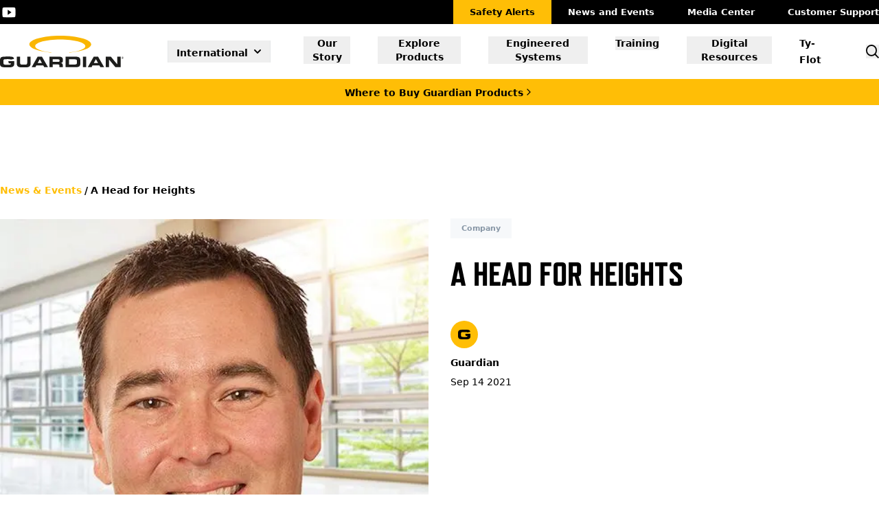

--- FILE ---
content_type: text/html; charset=utf-8
request_url: https://guardianfall.com/en/news-and-events/a-head-for-heights
body_size: 22086
content:
<!DOCTYPE html><html lang="en"><head><meta charSet="utf-8" data-next-head=""/><meta name="viewport" content="width=device-width" data-next-head=""/><script type="text/javascript" id="hs-script-loader" async="" defer="" src="//js.hs-scripts.com/48295300.js"></script><script type="text/javascript" src="//cdn.pricespider.com/1/73486/ps-utid.js" async=""></script><script async="" src="https://www.googletagmanager.com/gtag/js?id=UA-25353934-1"></script><script async="" src="https://www.googletagmanager.com/gtag/js?id=UA-25353934-3"></script><script type="text/javascript" src="//cdn.wayvia.com/1/73486/ps-utid.js" async=""></script><title data-next-head="">A Head for Heights (International) | Guardian Fall Protection</title><meta name="robots" content="index,follow" data-next-head=""/><meta name="description" content="Bringing the Pure Safety Group’s family of brands under one banner, Guardian helps offer clients around the world an unrivalled range of fall protection and prevention solutions to allow them to operate safely at height." data-next-head=""/><link rel="alternate" hrefLang="en" href="https://guardianfall.com/en/news-and-events/a-head-for-heights" data-next-head=""/><link rel="alternate" hrefLang="en-US" href="https://guardianfall.com/news-and-events/undefined" data-next-head=""/><link rel="alternate" hrefLang="en-CA" href="https://guardianfall.com/en-CA/news-and-events/undefined" data-next-head=""/><link rel="alternate" hrefLang="en-GB" href="https://guardianfall.com/en-GB/news-and-events/undefined" data-next-head=""/><meta name="twitter:card" content="summary_large_image" data-next-head=""/><meta name="twitter:site" content="Guardian Fall Protection" data-next-head=""/><meta property="og:title" content="A Head for Heights (International) | Guardian Fall Protection" data-next-head=""/><meta property="og:description" content="Bringing the Pure Safety Group’s family of brands under one banner, Guardian helps offer clients around the world an unrivalled range of fall protection and prevention solutions to allow them to operate safely at height." data-next-head=""/><meta property="og:url" content="https://guardianfall.com/en/news-and-events/a-head-for-heights" data-next-head=""/><meta property="og:type" content="website" data-next-head=""/><meta property="og:image" content="https://guardianfall.com/meta_image.jpg" data-next-head=""/><meta property="og:image:alt" content="A Head for Heights (International) | Guardian Fall Protection" data-next-head=""/><meta property="og:image:type" content="image/jpeg" data-next-head=""/><meta property="og:image:width" content="1200" data-next-head=""/><meta property="og:image:height" content="627" data-next-head=""/><meta property="og:locale" content="en" data-next-head=""/><meta property="og:site_name" content="Guardian Fall Protection" data-next-head=""/><link rel="canonical" href="https://guardianfall.com/en/news-and-events/a-head-for-heights" data-next-head=""/><link rel="apple-touch-icon" sizes="57x57" href="/favicon/apple-icon-57x57.png"/><link rel="apple-touch-icon" sizes="60x60" href="/favicon/apple-icon-60x60.png"/><link rel="apple-touch-icon" sizes="72x72" href="/favicon/apple-icon-72x72.png"/><link rel="apple-touch-icon" sizes="76x76" href="/favicon/apple-icon-76x76.png"/><link rel="apple-touch-icon" sizes="114x114" href="/favicon/apple-icon-114x114.png"/><link rel="apple-touch-icon" sizes="120x120" href="/favicon/apple-icon-120x120.png"/><link rel="apple-touch-icon" sizes="144x144" href="/favicon/apple-icon-144x144.png"/><link rel="apple-touch-icon" sizes="152x152" href="/favicon/apple-icon-152x152.png"/><link rel="apple-touch-icon" sizes="180x180" href="/favicon/apple-icon-180x180.png"/><link rel="icon" type="image/png" sizes="192x192" href="/favicon/android-icon-192x192.png"/><link rel="icon" type="image/png" sizes="32x32" href="/favicon/favicon-32x32.png"/><link rel="icon" type="image/png" sizes="96x96" href="/favicon/favicon-96x96.png"/><link rel="icon" type="image/png" sizes="16x16" href="/favicon/favicon-16x16.png"/><link rel="manifest" href="/favicon/manifest.json"/><meta name="msapplication-TileColor" content="#ffffff"/><meta name="msapplication-TileImage" content="/favicon/ms-icon-144x144.png"/><meta name="theme-color" content="#ffffff"/><link rel="preload" href="/_next/static/chunks/dd0718de6490007a.css" as="style"/><link rel="preload" href="/_next/static/chunks/b68b7407c5a3bfed.css" as="style"/><link rel="stylesheet" href="https://use.typekit.net/gjl1bgf.css"/><script charset="utf-8" type="text/javascript" src="//js.hsforms.net/forms/embed/v2.js"></script><script> window.dataLayer = window.dataLayer || [];
                                        function gtag(){dataLayer.push(arguments);}
                                        gtag('js', new Date());
                                        gtag('config', 'UA-25353934-1');</script><script> window.dataLayer = window.dataLayer || [];
                                        function gtag(){dataLayer.push(arguments);}
                                        gtag('js', new Date());
                                        gtag('config', 'UA-25353934-3');</script><script type="text/javascript" src="https://www.inspiration-insight.com/js/803976.js"></script><noscript><img alt="" src="https://www.inspiration-insight.com/803976.png" style="display:none"/></noscript><script id="cookieyes" type="text/javascript" src="https://cdn-cookieyes.com/client_data/8bf98995f7ea23b6fe811f48/script.js"></script><script type="text/javascript">  (function(c,l,a,r,i,t,y){
                                c[a] = c[a] || function () { (c[a].q = c[a].q || []).push(arguments) };
                            t=l.createElement(r);t.async=1;t.src="https://www.clarity.ms/tag/"+i;
                            y=l.getElementsByTagName(r)[0];y.parentNode.insertBefore(t,y);
                            })(window, document, "clarity", "script", "ovg8jajtdw");</script><link rel="stylesheet" href="/_next/static/chunks/dd0718de6490007a.css" data-n-g=""/><link rel="stylesheet" href="/_next/static/chunks/b68b7407c5a3bfed.css" data-n-g=""/><noscript data-n-css=""></noscript><script src="/_next/static/chunks/76a2e527e2990a26.js" defer=""></script><script src="/_next/static/chunks/86f4c0bb3df4e986.js" defer=""></script><script src="/_next/static/chunks/01ed813ad96874e6.js" defer=""></script><script src="/_next/static/chunks/8a32e872a19c5f34.js" defer=""></script><script src="/_next/static/chunks/a19129da19751c5f.js" defer=""></script><script src="/_next/static/chunks/a883b57b3bafb763.js" defer=""></script><script src="/_next/static/chunks/1a5da8907addb95b.js" defer=""></script><script src="/_next/static/chunks/turbopack-82a5283dc4e73f68.js" defer=""></script><script src="/_next/static/chunks/e7cfd213edd670d6.js" defer=""></script><script src="/_next/static/chunks/de24eb3a8a191d4f.js" defer=""></script><script src="/_next/static/chunks/b45b53e0deb91aa4.js" defer=""></script><script src="/_next/static/chunks/fd2924ce9eb7a20a.js" defer=""></script><script src="/_next/static/chunks/9c53be99aae1a972.js" defer=""></script><script src="/_next/static/chunks/turbopack-6ac9dde32ed960b4.js" defer=""></script><script src="/_next/static/PXYZRM7PQIIVY3BH_ORNl/_ssgManifest.js" defer=""></script><script src="/_next/static/PXYZRM7PQIIVY3BH_ORNl/_buildManifest.js" defer=""></script></head><body><div id="__next"><div></div><header class="relative z-40 bg-white  backdrop-blur-md transition-all duration-300" id="header"><div class="hidden bg-black lg:block overflow-hidden"><div class="container mx-auto grid grid-cols-[auto,1fr]"><ul class="flex items-center justify-start"><li class="scale-75"><a class="hover:text-brand-blue-light text-white transition-all ease-in-out " href="https://www.youtube.com/channel/UCmtCb87ycsjOOgn6hK1csog " target="_blank" rel="noreferrer"><svg xmlns="http://www.w3.org/2000/svg" width="26.073" height="19.559" viewBox="0 0 26.073 19.559"><path d="M25.9,8.819a3.959,3.959,0,0,0-3.769-4.136c-2.822-.132-5.7-.183-8.638-.183H12.58c-2.934,0-5.816.051-8.638.183A3.968,3.968,0,0,0,.178,8.829C.051,10.642-.005,12.456,0,14.269S.051,17.9.173,19.713a3.972,3.972,0,0,0,3.764,4.151c2.964.138,6,.2,9.1.194q4.645.015,9.1-.194A3.973,3.973,0,0,0,25.9,19.713c.122-1.818.178-3.631.173-5.45Q26.087,11.544,25.9,8.819ZM10.543,19.265V9.257l7.385,5Z" transform="translate(0 -4.5)" fill="currentColor"></path></svg></a></li></ul><ul class="flex items-center justify-end text-white -mr-6"><li class=""><a class="block bg-brand-orange text-black py-2 px-6 text-[13px] font-bold hover:text-black  transition-all ease-in-out hover:bg-brand-orange-dark " href="/en/media/safety-alerts">Safety Alerts</a></li><li class=""><a class="block  py-2 px-6 text-[13px] font-bold hover:text-black  transition-all ease-in-out hover:bg-brand-orange-dark " href="/en/news-and-events">News and Events</a></li><li class=""><a class="block  py-2 px-6 text-[13px] font-bold hover:text-black  transition-all ease-in-out hover:bg-brand-orange-dark " href="/en/media">Media Center</a></li><li class=""><a class="block  py-2 px-6 text-[13px] font-bold hover:text-black  transition-all ease-in-out hover:bg-brand-orange-dark " href="/en/support">Customer Support</a></li></ul></div></div><div class="w-full grid grid-cols-[1fr,auto,auto] gap-4 md:gap-10 justify-between border-b border-solid border-[#ededed] bg-white pl-5 lg:pl-2 pt-5 pb-5 pr-5 lg:hidden z-10 relative"><div class="flex items-center space-x-2 relative"><a class="" href="/en"><span class="sr-only">GuardianFall</span><div class="hidden lg:block"><svg width="180" height="46" viewBox="0 0 180 46" fill="none" xmlns="http://www.w3.org/2000/svg"><path d="M0 40.9526C0 42.6552 0.553622 43.9533 1.49052 44.7623C2.42133 45.5713 4.52023 45.994 7.78112 45.994L14.6983 45.9758C16.7486 45.9758 18.4155 45.4144 19.3646 44.6295C20.3745 43.7963 20.6848 42.8907 20.6848 40.7715V39.9262V36.998H12.0762L12.8367 40.3126H15.8664C15.8847 41.0251 15.6109 41.5986 15.2459 41.822C14.8261 42.0816 14.2177 42.2205 13.2261 42.2205L10.5675 42.2326L8.64501 42.2205C6.95981 42.2205 5.89516 41.9307 5.49971 41.4296C5.04343 40.8621 4.94609 40.21 4.94609 38.1512C4.94609 36.0924 5.04343 35.4705 5.41454 34.9211C5.76131 34.4079 6.69213 34.1423 8.18265 34.1423L10.6892 34.1181H12.0519L13.439 34.1423C14.236 34.1423 14.9052 34.257 15.2702 34.4924C15.3919 34.5709 15.4953 34.6796 15.5744 34.8124L17.6368 34.3475L20.4536 33.7015C20.3197 33.1099 20.1251 32.5906 19.8695 32.1499C19.3342 31.2382 18.4277 30.8277 17.1927 30.5922C16.1524 30.399 14.9295 30.3386 13.8588 30.3386C13.0801 30.3386 12.0823 30.3386 10.9143 30.3386L8.24348 30.3688C7.05107 30.399 5.49971 30.4473 4.58715 30.562C4.25254 30.6043 3.94227 30.6586 3.65634 30.719C3.3704 30.7794 3.1088 30.8458 2.86545 30.9182C2.81678 30.9363 2.76811 30.9484 2.72552 30.9665C2.22057 31.1356 1.81904 31.3469 1.53311 31.5944C0.602292 32.4035 0.0121675 33.6955 0.0121675 35.4041V40.9405L0 40.9526Z" fill="#1D1D1B"></path><path d="M132.814 12.6185C132.814 5.65114 112.653 0 87.7764 0C62.8999 0 42.7384 5.65114 42.7384 12.6185C42.7384 18.3119 56.1956 23.1238 74.6781 24.6935L74.7815 24.2528C61.014 22.8642 51.2313 19.3382 51.2313 15.2086C51.2313 9.86534 67.5966 5.53642 87.7764 5.53642C107.956 5.53642 124.322 9.86534 124.322 15.2086C124.322 19.3382 114.539 22.8642 100.771 24.2528L100.875 24.6935C119.357 23.1238 132.814 18.3119 132.814 12.6185V12.6185Z" fill="#FAB600"></path><path d="M153.889 45.8309H158.798V34.74H158.841L168.07 45.8309H175.681V30.568H170.771V41.659H170.728L161.499 30.568H153.889V45.8309ZM139.653 34.106L142.84 39.8417H136.556L139.653 34.106ZM127.795 45.8309H133.283L134.719 43.1322H144.672L146.199 45.8309H151.662L142.859 30.568H136.465L127.795 45.8309V45.8309ZM120.659 45.8309H125.569V30.568H120.659V45.8309ZM100.4 34.3596H109.118C111.223 34.3596 112.038 34.9271 112.038 37.1007V39.1655C112.038 41.339 111.217 41.9065 109.118 41.9065H100.4V34.3536V34.3596ZM95.4906 45.8309H110.317C115.226 45.8309 116.954 44.2914 116.954 40.5179V35.875C116.954 32.1016 115.226 30.562 110.317 30.562H95.4906V45.8249V45.8309ZM71.8978 45.8309H76.8074V41.8643H84.5338C86.0608 41.8643 86.5475 42.3895 86.5475 43.9955V45.8309H91.4571V43.2348C91.4571 40.7232 90.2403 40.1134 88.7802 39.8598V39.8176C91.0373 39.3104 91.524 38.1089 91.524 36.0622V35.0902C91.524 32.3491 90.508 30.556 86.7239 30.556H71.8978V45.8189V45.8309ZM76.8074 34.3596H84.4851C86.0364 34.3596 86.7422 34.6132 86.7422 35.9656V36.4728C86.7422 37.5716 86.2555 38.0787 84.9292 38.0787H76.8074V34.3657V34.3596ZM57.9234 34.106L61.1113 39.8417H54.8268L57.9234 34.106ZM46.0662 45.8309H51.5537L52.9895 43.1322H62.9425L64.4695 45.8309H69.9327L61.1296 30.568H54.7355L46.0601 45.8309H46.0662ZM24.3715 40.3911C24.3715 44.1827 26.4278 46 30.942 46H37.9809C42.495 46 44.5513 44.1887 44.5513 40.3911V30.562H39.6417V39.3768C39.6417 41.3149 38.9117 42.0756 36.898 42.0756H32.031C30.0172 42.0756 29.2872 41.3149 29.2872 39.3768V30.562H24.3776V40.3911H24.3715Z" fill="#1D1D1B"></path><path d="M178.151 32.2525V32.8985H177.883V31.2805H178.412C178.607 31.2805 178.759 31.3227 178.868 31.4072C178.978 31.4918 179.033 31.6125 179.033 31.7695C179.033 31.9265 178.954 32.0472 178.789 32.1257C178.948 32.1921 179.027 32.3189 179.027 32.5121V32.6268C179.027 32.7355 179.039 32.814 179.057 32.8623V32.8925H178.777C178.759 32.8442 178.753 32.7657 178.753 32.6449C178.753 32.5242 178.753 32.4578 178.753 32.4336C178.735 32.3129 178.649 32.2465 178.503 32.2404H178.163L178.151 32.2525ZM178.151 32.011H178.449C178.54 32.011 178.613 31.9868 178.674 31.9446C178.728 31.9023 178.759 31.848 178.759 31.7816C178.759 31.691 178.735 31.6246 178.686 31.5823C178.637 31.5401 178.546 31.522 178.418 31.522H178.151V32.005V32.011Z" fill="#1D1D1B"></path><path d="M178.449 30.8096C179.173 30.8096 179.757 31.3892 179.757 32.1076C179.757 32.8261 179.173 33.4057 178.449 33.4057C177.725 33.4057 177.141 32.8261 177.141 32.1076C177.141 31.3892 177.725 30.8096 178.449 30.8096ZM178.449 30.5681C178.242 30.5681 178.035 30.6103 177.846 30.6888C177.664 30.7673 177.493 30.876 177.354 31.0209C177.214 31.1597 177.098 31.3288 177.019 31.5099C176.94 31.6971 176.897 31.9024 176.897 32.1076C176.897 32.3129 176.94 32.5182 177.019 32.7053C177.098 32.8865 177.208 33.0555 177.354 33.1944C177.493 33.3332 177.664 33.448 177.846 33.5264C178.035 33.6049 178.242 33.6472 178.449 33.6472C178.655 33.6472 178.862 33.6049 179.051 33.5264C179.233 33.448 179.404 33.3393 179.544 33.1944C179.684 33.0555 179.799 32.8865 179.878 32.7053C179.957 32.5182 180 32.3129 180 32.1076C180 31.9024 179.957 31.6971 179.878 31.5099C179.799 31.3288 179.69 31.1597 179.544 31.0209C179.404 30.882 179.233 30.7673 179.051 30.6888C178.862 30.6103 178.655 30.5681 178.449 30.5681Z" fill="#1D1D1B"></path></svg></div><div class="lg:hidden"><svg width="140" height="36" viewBox="0 0 140 36" fill="none" xmlns="http://www.w3.org/2000/svg"><path d="M0 32.0499C0 33.3823 0.430595 34.3982 1.15929 35.0314C1.88326 35.6645 3.51573 35.9953 6.05198 35.9953L11.432 35.9811C13.0267 35.9811 14.3232 35.5417 15.0613 34.9274C15.8468 34.2754 16.0881 33.5666 16.0881 31.9081V31.2466V28.955H9.39264L9.98411 31.549H12.3406C12.3547 32.1066 12.1418 32.5555 11.8579 32.7303C11.5314 32.9335 11.0582 33.0421 10.2869 33.0421L8.21915 33.0516L6.7239 33.0421C5.41319 33.0421 4.58512 32.8153 4.27755 32.4232C3.92267 31.979 3.84696 31.4687 3.84696 29.8575C3.84696 28.2462 3.92267 27.7596 4.21131 27.3296C4.48102 26.928 5.20499 26.7201 6.36428 26.7201L8.31379 26.7012H9.37371L10.4526 26.7201C11.0724 26.7201 11.5929 26.8098 11.8768 26.9941C11.9715 27.0555 12.0519 27.1406 12.1134 27.2445L13.7175 26.8807L15.9083 26.3751C15.8042 25.9121 15.6528 25.5057 15.4541 25.1608C15.0377 24.4473 14.3326 24.126 13.3721 23.9417C12.5629 23.7905 11.6119 23.7433 10.7791 23.7433C10.1734 23.7433 9.39737 23.7433 8.48886 23.7433L6.4116 23.7669C5.48417 23.7905 4.27755 23.8283 3.56778 23.9181C3.30753 23.9512 3.06621 23.9937 2.84382 24.041C2.62142 24.0882 2.41795 24.1402 2.22868 24.1969C2.19083 24.2111 2.15297 24.2205 2.11985 24.2347C1.72711 24.367 1.41481 24.5324 1.19242 24.7261C0.468449 25.3592 0.00946362 26.3704 0.00946362 27.7076V32.0404L0 32.0499Z" fill="#1D1D1B"></path><path d="M103.3 9.87531C103.3 4.42263 87.6189 0 68.2705 0C48.9222 0 33.241 4.42263 33.241 9.87531C33.241 14.331 43.7077 18.0969 58.083 19.3254L58.1634 18.9804C47.4553 17.8937 39.8466 15.1343 39.8466 11.9023C39.8466 7.7207 52.5751 4.33285 68.2705 4.33285C83.966 4.33285 96.6945 7.7207 96.6945 11.9023C96.6945 15.1343 89.0858 17.8937 78.3777 18.9804L78.4581 19.3254C92.8334 18.0969 103.3 14.331 103.3 9.87531V9.87531Z" fill="#FAB600"></path><path d="M119.691 35.8677H123.51V27.1878H123.543L130.721 35.8677H136.64V23.9228H132.822V32.6027H132.789L125.611 23.9228H119.691V35.8677ZM108.619 26.6917L111.098 31.1805H106.21L108.619 26.6917ZM99.3964 35.8677H103.664L104.781 33.7556H112.522L113.71 35.8677H117.959L111.112 23.9228H106.139L99.3964 35.8677V35.8677ZM93.846 35.8677H97.6645V23.9228H93.846V35.8677ZM78.089 26.8902H84.8697C86.5069 26.8902 87.141 27.3343 87.141 29.0353V30.6513C87.141 32.3523 86.5022 32.7964 84.8697 32.7964H78.089V26.8854V26.8902ZM74.2705 35.8677H85.8019C89.6204 35.8677 90.9643 34.6628 90.9643 31.7097V28.0761C90.9643 25.123 89.6204 23.9181 85.8019 23.9181H74.2705V35.863V35.8677ZM55.9205 35.8677H59.7391V32.7634H65.7485C66.9362 32.7634 67.3147 33.1744 67.3147 34.4313V35.8677H71.1333V33.836C71.1333 31.8703 70.1869 31.3931 69.0513 31.1947V31.1616C70.8068 30.7647 71.1853 29.8244 71.1853 28.2226V27.4619C71.1853 25.3167 70.3951 23.9134 67.4519 23.9134H55.9205V35.8583V35.8677ZM59.7391 26.8902H65.7106C66.9172 26.8902 67.4661 27.0886 67.4661 28.147V28.5439C67.4661 29.4039 67.0876 29.8008 66.056 29.8008H59.7391V26.8949V26.8902ZM45.0515 26.6917L47.531 31.1805H42.6431L45.0515 26.6917ZM35.8293 35.8677H40.0973L41.214 33.7556H48.9553L50.143 35.8677H54.3921L47.5452 23.9228H42.5721L35.8245 35.8677H35.8293ZM18.9556 31.6105C18.9556 34.5778 20.555 36 24.066 36H29.5407C33.0517 36 34.651 34.5825 34.651 31.6105V23.9181H30.8325V30.8167C30.8325 32.3334 30.2646 32.9287 28.6984 32.9287H24.913C23.3467 32.9287 22.7789 32.3334 22.7789 30.8167V23.9181H18.9604V31.6105H18.9556Z" fill="#1D1D1B"></path><path d="M138.562 25.2411V25.7467H138.353V24.4803H138.765C138.916 24.4803 139.035 24.5134 139.12 24.5796C139.205 24.6457 139.248 24.7402 139.248 24.8631C139.248 24.9859 139.186 25.0804 139.058 25.1418C139.181 25.1938 139.243 25.293 139.243 25.4442V25.534C139.243 25.6191 139.252 25.6805 139.267 25.7183V25.7419H139.049C139.035 25.7041 139.03 25.6427 139.03 25.5482C139.03 25.4537 139.03 25.4017 139.03 25.3828C139.016 25.2883 138.95 25.2364 138.836 25.2316H138.571L138.562 25.2411ZM138.562 25.0521H138.793C138.864 25.0521 138.921 25.0332 138.968 25.0001C139.011 24.967 139.035 24.9245 139.035 24.8725C139.035 24.8016 139.016 24.7497 138.978 24.7166C138.94 24.6835 138.869 24.6693 138.77 24.6693H138.562V25.0473V25.0521Z" fill="#1D1D1B"></path><path d="M138.793 24.1119C139.356 24.1119 139.811 24.5655 139.811 25.1277C139.811 25.69 139.356 26.1436 138.793 26.1436C138.23 26.1436 137.776 25.69 137.776 25.1277C137.776 24.5655 138.23 24.1119 138.793 24.1119ZM138.793 23.9229C138.633 23.9229 138.472 23.9559 138.325 24.0174C138.183 24.0788 138.05 24.1638 137.942 24.2772C137.833 24.3859 137.743 24.5182 137.681 24.66C137.62 24.8064 137.587 24.9671 137.587 25.1277C137.587 25.2884 137.62 25.449 137.681 25.5955C137.743 25.7373 137.828 25.8696 137.942 25.9782C138.05 26.0869 138.183 26.1767 138.325 26.2381C138.472 26.2995 138.633 26.3326 138.793 26.3326C138.954 26.3326 139.115 26.2995 139.262 26.2381C139.404 26.1767 139.536 26.0916 139.645 25.9782C139.754 25.8696 139.844 25.7373 139.905 25.5955C139.967 25.449 140 25.2884 140 25.1277C140 24.9671 139.967 24.8064 139.905 24.66C139.844 24.5182 139.759 24.3859 139.645 24.2772C139.536 24.1686 139.404 24.0788 139.262 24.0174C139.115 23.9559 138.954 23.9229 138.793 23.9229Z" fill="#1D1D1B"></path></svg></div></a></div><div class="relative outline-none" data-headlessui-state=""><button class="border-x border-brand-gray-darker/10 text-black outline-none lg:text-black " id="headlessui-menu-button-_R_ua56_" type="button" aria-haspopup="menu" aria-expanded="false" data-headlessui-state=""><div class="flex space-x-1 items-center font-semibold text-sm hover:bg-brand-gray-darker/10 hover:text-brand-orange pl-3 px-2 py-1 transition-all"><span class="pt-1">International</span><svg xmlns="http://www.w3.org/2000/svg" viewBox="0 0 20 20" fill="currentColor" aria-hidden="true" class="h-5 w-5"><path fill-rule="evenodd" d="M5.293 7.293a1 1 0 011.414 0L10 10.586l3.293-3.293a1 1 0 111.414 1.414l-4 4a1 1 0 01-1.414 0l-4-4a1 1 0 010-1.414z" clip-rule="evenodd"></path></svg></div></button></div><div class="flex space-x-6"><button type="button" class="grid items-center justify-end"><svg xmlns="http://www.w3.org/2000/svg" width="25" height="25" viewBox="0 0 19.38 19.38"><g transform="translate(-193.583 -5.583)"><path d="M18.894,11.7a7.2,7.2,0,1,1-7.2-7.2,7.2,7.2,0,0,1,7.2,7.2Z" transform="translate(190.083 2.083)" fill="none" stroke="#000" stroke-width="2"></path><path d="M30.368,30.368l-5.393-5.393" transform="translate(181.888 -6.112)" fill="none" stroke="#000" stroke-linejoin="round" stroke-width="2"></path></g></svg></button><button type="button" aria-label="Toggle menu" class="grid items-center w-[40px]"><svg xmlns="http://www.w3.org/2000/svg" width="38.161" height="28" viewBox="0 0 38.161 28"><path id="Path_174" data-name="Path 174" d="M4.5,18H42.661" transform="translate(-4.5 -4)" fill="none" stroke="#000" stroke-linejoin="round" stroke-width="2"></path><path id="Path_175" data-name="Path 175" d="M4.5,18H42.661" transform="translate(-4.5 9)" fill="none" stroke="#000" stroke-linejoin="round" stroke-width="2"></path><path id="Path_176" data-name="Path 176" d="M4.5,18H42.661" transform="translate(-4.5 -17)" fill="none" stroke="#000" stroke-linejoin="round" stroke-width="2"></path></svg></button></div></div><span hidden="" style="position:fixed;top:1px;left:1px;width:1px;height:0;padding:0;margin:-1px;overflow:hidden;clip:rect(0, 0, 0, 0);white-space:nowrap;border-width:0;display:none"></span><div class="container mx-auto hidden grid-cols-[auto,1fr,auto] items-center  gap-12 xl:gap-12 py-4 lg:grid relative z-20"><div class="flex items-center lg:space-x-10 xl:space-x-16 relative"><a class="w-[180px]" href="/en"><svg width="180" height="46" viewBox="0 0 180 46" fill="none" xmlns="http://www.w3.org/2000/svg"><path d="M0 40.9526C0 42.6552 0.553622 43.9533 1.49052 44.7623C2.42133 45.5713 4.52023 45.994 7.78112 45.994L14.6983 45.9758C16.7486 45.9758 18.4155 45.4144 19.3646 44.6295C20.3745 43.7963 20.6848 42.8907 20.6848 40.7715V39.9262V36.998H12.0762L12.8367 40.3126H15.8664C15.8847 41.0251 15.6109 41.5986 15.2459 41.822C14.8261 42.0816 14.2177 42.2205 13.2261 42.2205L10.5675 42.2326L8.64501 42.2205C6.95981 42.2205 5.89516 41.9307 5.49971 41.4296C5.04343 40.8621 4.94609 40.21 4.94609 38.1512C4.94609 36.0924 5.04343 35.4705 5.41454 34.9211C5.76131 34.4079 6.69213 34.1423 8.18265 34.1423L10.6892 34.1181H12.0519L13.439 34.1423C14.236 34.1423 14.9052 34.257 15.2702 34.4924C15.3919 34.5709 15.4953 34.6796 15.5744 34.8124L17.6368 34.3475L20.4536 33.7015C20.3197 33.1099 20.1251 32.5906 19.8695 32.1499C19.3342 31.2382 18.4277 30.8277 17.1927 30.5922C16.1524 30.399 14.9295 30.3386 13.8588 30.3386C13.0801 30.3386 12.0823 30.3386 10.9143 30.3386L8.24348 30.3688C7.05107 30.399 5.49971 30.4473 4.58715 30.562C4.25254 30.6043 3.94227 30.6586 3.65634 30.719C3.3704 30.7794 3.1088 30.8458 2.86545 30.9182C2.81678 30.9363 2.76811 30.9484 2.72552 30.9665C2.22057 31.1356 1.81904 31.3469 1.53311 31.5944C0.602292 32.4035 0.0121675 33.6955 0.0121675 35.4041V40.9405L0 40.9526Z" fill="#1D1D1B"></path><path d="M132.814 12.6185C132.814 5.65114 112.653 0 87.7764 0C62.8999 0 42.7384 5.65114 42.7384 12.6185C42.7384 18.3119 56.1956 23.1238 74.6781 24.6935L74.7815 24.2528C61.014 22.8642 51.2313 19.3382 51.2313 15.2086C51.2313 9.86534 67.5966 5.53642 87.7764 5.53642C107.956 5.53642 124.322 9.86534 124.322 15.2086C124.322 19.3382 114.539 22.8642 100.771 24.2528L100.875 24.6935C119.357 23.1238 132.814 18.3119 132.814 12.6185V12.6185Z" fill="#FAB600"></path><path d="M153.889 45.8309H158.798V34.74H158.841L168.07 45.8309H175.681V30.568H170.771V41.659H170.728L161.499 30.568H153.889V45.8309ZM139.653 34.106L142.84 39.8417H136.556L139.653 34.106ZM127.795 45.8309H133.283L134.719 43.1322H144.672L146.199 45.8309H151.662L142.859 30.568H136.465L127.795 45.8309V45.8309ZM120.659 45.8309H125.569V30.568H120.659V45.8309ZM100.4 34.3596H109.118C111.223 34.3596 112.038 34.9271 112.038 37.1007V39.1655C112.038 41.339 111.217 41.9065 109.118 41.9065H100.4V34.3536V34.3596ZM95.4906 45.8309H110.317C115.226 45.8309 116.954 44.2914 116.954 40.5179V35.875C116.954 32.1016 115.226 30.562 110.317 30.562H95.4906V45.8249V45.8309ZM71.8978 45.8309H76.8074V41.8643H84.5338C86.0608 41.8643 86.5475 42.3895 86.5475 43.9955V45.8309H91.4571V43.2348C91.4571 40.7232 90.2403 40.1134 88.7802 39.8598V39.8176C91.0373 39.3104 91.524 38.1089 91.524 36.0622V35.0902C91.524 32.3491 90.508 30.556 86.7239 30.556H71.8978V45.8189V45.8309ZM76.8074 34.3596H84.4851C86.0364 34.3596 86.7422 34.6132 86.7422 35.9656V36.4728C86.7422 37.5716 86.2555 38.0787 84.9292 38.0787H76.8074V34.3657V34.3596ZM57.9234 34.106L61.1113 39.8417H54.8268L57.9234 34.106ZM46.0662 45.8309H51.5537L52.9895 43.1322H62.9425L64.4695 45.8309H69.9327L61.1296 30.568H54.7355L46.0601 45.8309H46.0662ZM24.3715 40.3911C24.3715 44.1827 26.4278 46 30.942 46H37.9809C42.495 46 44.5513 44.1887 44.5513 40.3911V30.562H39.6417V39.3768C39.6417 41.3149 38.9117 42.0756 36.898 42.0756H32.031C30.0172 42.0756 29.2872 41.3149 29.2872 39.3768V30.562H24.3776V40.3911H24.3715Z" fill="#1D1D1B"></path><path d="M178.151 32.2525V32.8985H177.883V31.2805H178.412C178.607 31.2805 178.759 31.3227 178.868 31.4072C178.978 31.4918 179.033 31.6125 179.033 31.7695C179.033 31.9265 178.954 32.0472 178.789 32.1257C178.948 32.1921 179.027 32.3189 179.027 32.5121V32.6268C179.027 32.7355 179.039 32.814 179.057 32.8623V32.8925H178.777C178.759 32.8442 178.753 32.7657 178.753 32.6449C178.753 32.5242 178.753 32.4578 178.753 32.4336C178.735 32.3129 178.649 32.2465 178.503 32.2404H178.163L178.151 32.2525ZM178.151 32.011H178.449C178.54 32.011 178.613 31.9868 178.674 31.9446C178.728 31.9023 178.759 31.848 178.759 31.7816C178.759 31.691 178.735 31.6246 178.686 31.5823C178.637 31.5401 178.546 31.522 178.418 31.522H178.151V32.005V32.011Z" fill="#1D1D1B"></path><path d="M178.449 30.8096C179.173 30.8096 179.757 31.3892 179.757 32.1076C179.757 32.8261 179.173 33.4057 178.449 33.4057C177.725 33.4057 177.141 32.8261 177.141 32.1076C177.141 31.3892 177.725 30.8096 178.449 30.8096ZM178.449 30.5681C178.242 30.5681 178.035 30.6103 177.846 30.6888C177.664 30.7673 177.493 30.876 177.354 31.0209C177.214 31.1597 177.098 31.3288 177.019 31.5099C176.94 31.6971 176.897 31.9024 176.897 32.1076C176.897 32.3129 176.94 32.5182 177.019 32.7053C177.098 32.8865 177.208 33.0555 177.354 33.1944C177.493 33.3332 177.664 33.448 177.846 33.5264C178.035 33.6049 178.242 33.6472 178.449 33.6472C178.655 33.6472 178.862 33.6049 179.051 33.5264C179.233 33.448 179.404 33.3393 179.544 33.1944C179.684 33.0555 179.799 32.8865 179.878 32.7053C179.957 32.5182 180 32.3129 180 32.1076C180 31.9024 179.957 31.6971 179.878 31.5099C179.799 31.3288 179.69 31.1597 179.544 31.0209C179.404 30.882 179.233 30.7673 179.051 30.6888C178.862 30.6103 178.655 30.5681 178.449 30.5681Z" fill="#1D1D1B"></path></svg></a><div class="relative outline-none" data-headlessui-state=""><button class="border-x border-brand-gray-darker/10 text-black outline-none lg:text-black " id="headlessui-menu-button-_R_3pi56_" type="button" aria-haspopup="menu" aria-expanded="false" data-headlessui-state=""><div class="flex space-x-1 items-center font-semibold text-sm hover:bg-brand-gray-darker/10 hover:text-brand-orange pl-3 px-2 py-1 transition-all"><span class="pt-1">International</span><svg xmlns="http://www.w3.org/2000/svg" viewBox="0 0 20 20" fill="currentColor" aria-hidden="true" class="h-5 w-5"><path fill-rule="evenodd" d="M5.293 7.293a1 1 0 011.414 0L10 10.586l3.293-3.293a1 1 0 111.414 1.414l-4 4a1 1 0 01-1.414 0l-4-4a1 1 0 010-1.414z" clip-rule="evenodd"></path></svg></div></button></div></div><ul class="flex space-x-6 lg:space-x-8 xl:space-x-10"><li class="relative "><button type="button" class="text-black after:bg-brand-orange hover:text-brand-orange cursor-pointer text-sm font-bold outline-none transition-all ease-in-out after:absolute after:bottom-[-27px] after:block after:h-1 after:w-full after:opacity-0 after:transition-all after:content-[&quot;&quot;] hover:after:opacity-100 focus:outline-none ">Our Story</button></li><li class="relative "><button type="button" class="text-black after:bg-brand-orange hover:text-brand-orange cursor-pointer text-sm font-bold outline-none transition-all ease-in-out after:absolute after:bottom-[-27px] after:block after:h-1 after:w-full after:opacity-0 after:transition-all after:content-[&quot;&quot;] hover:after:opacity-100 focus:outline-none ">Explore Products</button></li><li class="relative "><button type="button" class="text-black after:bg-brand-orange hover:text-brand-orange cursor-pointer text-sm font-bold outline-none transition-all ease-in-out after:absolute after:bottom-[-27px] after:block after:h-1 after:w-full after:opacity-0 after:transition-all after:content-[&quot;&quot;] hover:after:opacity-100 focus:outline-none ">Engineered Systems</button></li><li class="relative "><button type="button" class="text-black after:bg-brand-orange hover:text-brand-orange cursor-pointer text-sm font-bold outline-none transition-all ease-in-out after:absolute after:bottom-[-27px] after:block after:h-1 after:w-full after:opacity-0 after:transition-all after:content-[&quot;&quot;] hover:after:opacity-100 focus:outline-none ">Training</button></li><li class="relative "><button type="button" class="text-black after:bg-brand-orange hover:text-brand-orange cursor-pointer text-sm font-bold outline-none transition-all ease-in-out after:absolute after:bottom-[-27px] after:block after:h-1 after:w-full after:opacity-0 after:transition-all after:content-[&quot;&quot;] hover:after:opacity-100 focus:outline-none ">Digital Resources</button></li><li class="relative "><a class="text-black after:bg-brand-orange hover:text-brand-orange cursor-pointer text-xs lg:text-sm font-bold outline-none transition-all ease-in-out after:absolute after:bottom-[-27px] after:block after:h-1 after:w-full after:opacity-0 after:transition-all after:content-[&quot;&quot;] hover:after:opacity-100 focus:outline-none " href="/en/discover-ty-flot">Ty-Flot</a></li></ul><div class="flex justify-center space-x-4"><button type="button" class="text-black"><svg xmlns="http://www.w3.org/2000/svg" width="19.052" height="19.054" viewBox="0 0 21.052 21.054"><g transform="translate(1 1)"><path d="M20.256,12.378A7.878,7.878,0,1,1,12.378,4.5a7.878,7.878,0,0,1,7.878,7.878Z" transform="translate(-4.5 -4.5)" fill="none" stroke="currentColor" stroke-width="2"></path><path d="M30.878,30.878l-5.9-5.9" transform="translate(-11.533 -11.531)" fill="none" stroke="currentColor" stroke-linejoin="round" stroke-width="2"></path></g></svg></button></div></div><div class="overflow-hidden bg-brand-orange hover:bg-brand-orange-dark transition-colors ease-in-out relative z-10" style="transform-origin:bottom"><div class=""><div class="container mx-auto max-w-full px-5 py-2 text-center text-white"><a href="/where-to-buy" class="flex items-center justify-between lg:justify-center gap-2 text-sm font-bold transition-colors ease-in-out text-black group"><span class="pt-0.5">Where to Buy Guardian Products</span><svg xmlns="http://www.w3.org/2000/svg" width="24" height="24" viewBox="0 0 24 24" fill="none" stroke="currentColor" stroke-width="2" stroke-linecap="round" stroke-linejoin="round" class="lucide lucide-chevron-right size-5 lg:size-4 group-hover:translate-x-1 transition-transform ease-in-out text-black" aria-hidden="true"><path d="m9 18 6-6-6-6"></path></svg></a></div></div></div><div class="absolute inset-x-0 z-[1000]"></div></header><section class="pt-[114px] pb-[86px]"><div class="container mx-auto grid lg:grid-cols-2 gap-[32px]"><div class="lg:col-span-2"><ul class="flex space-x-1 text-sm font-bold"><li><a class="text-brand-orange" href="/en/news-and-events">News &amp; Events</a></li><li>/</li><li>A Head for Heights</li></ul></div><div><img alt="Our Story Leadership Jeff Ward Cf9f9ace94" loading="lazy" width="480" height="480" decoding="async" data-nimg="1" class="block w-full" style="color:transparent" srcSet="/_next/image?url=%2Fassets%2Fe79bcb24-cd10-438b-957c-b25b4efcef09&amp;w=640&amp;q=75 1x, /_next/image?url=%2Fassets%2Fe79bcb24-cd10-438b-957c-b25b4efcef09&amp;w=1080&amp;q=75 2x" src="/_next/image?url=%2Fassets%2Fe79bcb24-cd10-438b-957c-b25b4efcef09&amp;w=1080&amp;q=75"/></div><div><ul class="mb-[32px] flex space-x-4"><li><a class="bg-brand-blue-light text-brand-gray-darker hover:bg-brand-orange  trasition-all py-2 px-4 text-[11px] font-bold ease-in-out hover:bg-opacity-100 hover:text-black" href="/en/news-and-events?category=Company#search">Company</a></li></ul><h1 class="font-headings mb-11 max-w-[480px] text-5xl font-extrabold uppercase">A Head for Heights</h1><div class="bg-brand-orange mb-[11px] grid h-10 w-10 place-content-center rounded-full"><svg xmlns="http://www.w3.org/2000/svg" width="17.191" height="13.102" viewBox="0 0 17.191 13.102"><path d="M204.34,1751.555a4.076,4.076,0,0,0,1.237,3.19c.776.675,2.517,1.031,5.229,1.031l5.749-.013a6.228,6.228,0,0,0,3.878-1.125c.841-.7,1.1-1.456,1.1-3.232v-.706h0l0-2.445v-.009h-7.157l.631,2.776h2.519a1.447,1.447,0,0,1-.517,1.266,3.155,3.155,0,0,1-1.677.333l-2.213.01-1.6-.01c-1.4,0-2.284-.244-2.615-.661-.378-.475-.461-1.021-.461-2.744,0-1.651.083-2.246.39-2.705.286-.428,1.06-.653,2.3-.653l2.084-.019h1.133l1.154.019a3.043,3.043,0,0,1,1.521.3.826.826,0,0,1,.255.266l1.713-.391,2.343-.541a4.541,4.541,0,0,0-.488-1.3,2.956,2.956,0,0,0-2.226-1.3,15.7,15.7,0,0,0-2.774-.212c-.645,0-1.475,0-2.449,0l-2.219.024c-.992.025-2.283.063-3.038.163h0q-.415.054-.773.129h0q-.357.075-.657.169h0l-.117.038h0a2.951,2.951,0,0,0-.99.527,4.087,4.087,0,0,0-1.263,3.19Z" transform="translate(-204.34 -1742.674)"></path></svg></div><h4 class="mb-2 text-sm font-bold">Guardian</h4><h5 class="text-sm">Sep 14 2021</h5></div></div></section><div class="container mx-auto"><div class="mb-[140px]"><div class="mx-auto max-w-[600px]"><div class="prose"><p>Bringing the Pure Safety Group&rsquo;s family of brands under one banner, Guardian helps offer clients around the world an unrivalled range of fall protection and prevention solutions to allow them to operate safely at height.</p>
<p>Prior to May 2021, the US-based Pure Safety Group had a family of Ty-Flōt, Checkmate, HART and Guardian. Each of these brands possessed its own proven pedigree. Guardian, for instance, boasted scale and expertise in US fall protection, while Checkmate was able to call upon cutting edge fall protection design and innovation with a UK manufacturing, training, and design center, and Ty-Flōt was a pioneer in dropped object prevention and foreign material exclusion.</p>
<p>&ldquo;In May of this year,&rdquo; explains CEO Jeff Ward, &ldquo;we took the decision to combine everything under the Guardian banner. As a result, the expanded Guardian is now the world&rsquo;s largest independent fall protection and prevention brand, working under a shared vision to blend scale, agility and 360-degree thinking in order to make it easier than ever for our partners to operate safely at height.&rdquo;</p>
<p>As a result of the aforementioned decision, Guardian and its 400 directly employed safety experts is able to offer design, manufacturing, height safety training, and engineered systems across North America and the UK, serving its partners with a 360-degree height safety offer. &ldquo;We supply our range of fall protection, dropped object prevention and foreign material exclusion products through distribution partners who serve construction and general industry specification and health &amp; safety experts,&rdquo; Jeff adds. &ldquo;Our height safety training offer is a blend of in class, on-site or online, which we can design around our client&rsquo;s specific needs, while our engineered systems offer is one where we can design, supply and maintain fall arrest systems. This holistic offer aims to help clients take all the complexity and hassle out of height safety.&rdquo;</p></div></div><div class="mx-auto max-w-[940px] py-[76px]"><img alt="A Head for Heights" loading="lazy" width="600" height="437" decoding="async" data-nimg="1" class="block w-full" style="color:transparent" srcSet="/_next/image?url=%2Fassets%2F8b01a30e-068b-4cf2-a438-121f55f75a45&amp;w=640&amp;q=75 1x, /_next/image?url=%2Fassets%2F8b01a30e-068b-4cf2-a438-121f55f75a45&amp;w=1200&amp;q=75 2x" src="/_next/image?url=%2Fassets%2F8b01a30e-068b-4cf2-a438-121f55f75a45&amp;w=1200&amp;q=75"/></div><div class="mx-auto max-w-[600px]"><div class="prose"><p><strong>Brand strength</strong></p>
<p>Speaking further about the rebranding of the business, Jeff provides us with additional insight into the thinking behind this significant decision. &ldquo;To leverage the full potential of the acquired businesses is to understand deeply the unique strength each one brings,&rdquo; he states. &ldquo;We are fortunate that each business brought with it unique talent and expertise, and our recent move to Guardian highlights our passion to be one unified company rather than a group of companies. We are better together, and it is our strong belief that our simplification and unification can help further reduce fatal falls from height and help workers get on with what&rsquo;s important to them. Our recent (January 2021) end user research told us that the Guardian brand was not only our strongest brand, but the strongest brand in the US construction and general industry space overall.&rdquo;</p>
<p>Today, the Guardian business possesses manufacturing capabilities in the United States, Canada, and in the UK. &ldquo;In these locations, we manufacture self-retracting devices, anchors, body harnesses, and lanyards to name just a few products,&rdquo; Jeff details. &ldquo;Every brake we place into a self-retract device, or stitch we put into a harness, is done with precision and pride as we all know these are made to potentially save or rescue someone&rsquo;s life. We have some special patents in the company that also rely on our ability to be flexible in our manufacturing capabilities. We actually have over 400 design and utility patents.</p>
<p>&ldquo;One good example is our FABX self-retracting lifelines, which are the only ones that have a modular, sealed brake built-in. They are also the only devices of their kind in the world that have computer-aiding torquing. Each one can be calibrated to control the brake like a bike or a car. We have a few torque machines built specifically for us and operators are constantly optimizing each and every brake. This has all been driven by the insight that competitor brakes were fading over time. If they are not sealed and modular, they can absorb grease and moisture, and they become much more difficult and inconsistent to service.&rdquo;</p>
<p>In terms of product development, the business is currently experiencing a lot of momentum around its Dropped Object Prevention product range. &ldquo;In the last 12 months, we have adapted our Quick-Switch product, and begun introducing this into markets outside of the United States,&rdquo; Jeff says. &ldquo;This is an amazing, patented innovation that is the only design in the world that allows 100 percent tool connection during use and storage. As anyone with experience will tell you, changing tools at height is a nightmare &ndash; long, cumbersome, unsafe, and impractical &ndash; but this product changes all that, and really changes the game.</p>
<p>&ldquo;We have also just introduced globally our Dropped Object Prevention kits, which are trade specific kits that conveniently put everything you need in one pack with a nice point of purchase unit. We have one for steelworkers, one for scaffolders, as so forth. We are all about taking the complexity out of working at height, and we have a lot more exciting innovations on the way, a number of which we look forward to showcasing in Las Vegas at the World of Concrete show in January 2022!&rdquo;</p>
<p>&nbsp;</p></div></div><div class="mx-auto max-w-[940px] py-[76px]"><img alt="Guardian Xplorer Full Body Harness 300w" loading="lazy" width="300" height="300" decoding="async" data-nimg="1" class="block w-full" style="color:transparent" srcSet="/_next/image?url=%2Fassets%2F4075f8cd-d23f-4808-98b5-5ba14f7b0026&amp;w=384&amp;q=75 1x, /_next/image?url=%2Fassets%2F4075f8cd-d23f-4808-98b5-5ba14f7b0026&amp;w=640&amp;q=75 2x" src="/_next/image?url=%2Fassets%2F4075f8cd-d23f-4808-98b5-5ba14f7b0026&amp;w=640&amp;q=75"/></div><div class="mx-auto max-w-[600px]"><div class="prose"><p><strong>Improved service</strong></p>
<p>Buoyed by the rebranding of the business, Guardian is now also embarking upon ambitious plans to expand its operations globally and into new sectors. &ldquo;In the United States, our core source of revenue remains the construction market,&rdquo; Jeff details. &ldquo;We are also now pursuing opportunities to expand more into general industry &ndash; working with companies in manufacturing, distribution, etc. Meanwhile, from our UK base, we are keen to expand into Europe and the Middle East. We are improving our language capabilities and product offering and have just started appointing some new distribution partners in these regions. In the last few months, for example, we have cemented partnerships in the GCC, Spain, Holland, Sweden, and beyond, and we have also established new training partnerships in Europe.&rdquo;</p>
<p>In spite of numerous challenges faced by Guardian over the last 12 months &ndash; from the ongoing Covid-19 pandemic to unprecedented supply chain difficulties created by long lead times, and rising material and freight costs &ndash; it has refused to lie down. &ldquo;We have worked incredibly hard to mitigate a lot of these challenges for our customers, and this has resulted in us actually improving upon our service levels verses 2020,&rdquo; Jeff declares. &ldquo;This has been noticed within our net promoter score measures, and I could not be any prouder of the resilience that we have displayed.&rdquo;</p>
<p>Looking to build upon this further, Jeff has a clear vision of what the short and medium-term future holds for Guardian. &ldquo;From January 2022, our clients and peers can expect to see a brand that is anchored in user insight and leverages its digital channels to inform and enable our partners, that makes a sustained investment in specialist roles in order to cultivate even deeper expertise, and that is powered by operational excellence and ongoing improvements.</p>
<p>&ldquo;Further ahead &ndash; in three-to-five years&rsquo; time &ndash; I expect Guardian&rsquo;s unrivalled brand awareness levels to have further strengthened in our home market of the United States, and for it to have extended further across the world. We have continually launched unique products and services that make it simpler for our partners to operate at height, and we continue to collect customer and industry awards for solving some of height safety&rsquo;s thorniest problems. We have likely doubled in annual revenues, but we have achieved this through complete dedication and a focus on height safety, and not by getting distracted with anything else.&rdquo;</p></div></div><div class="mx-auto max-w-[940px] py-[76px]"><img alt="Guardian Quick Switch Drop Tool Prevention 600x437" loading="lazy" width="600" height="437" decoding="async" data-nimg="1" class="block w-full" style="color:transparent" srcSet="/_next/image?url=%2Fassets%2Ff51c2f2c-eb7e-447a-93b7-44fd5743e29f&amp;w=640&amp;q=75 1x, /_next/image?url=%2Fassets%2Ff51c2f2c-eb7e-447a-93b7-44fd5743e29f&amp;w=1200&amp;q=75 2x" src="/_next/image?url=%2Fassets%2Ff51c2f2c-eb7e-447a-93b7-44fd5743e29f&amp;w=1200&amp;q=75"/></div><div class="mx-auto max-w-[600px]"><div class="prose"><p><strong>Manufacturing Today</strong><br>Issue 190<br><a href="https://manufacturing-today.com/profiles/guardian/" target="_blank" rel="noopener noreferrer">https://manufacturing-today.com/profiles/guardian/</a></p>
<p>View issue here:<br><a href="https://issuu.com/schofieldpublishingltd/docs/mt190/84" target="_blank" rel="noopener noreferrer">https://issuu.com/schofieldpublishingltd/docs/mt190/84</a></p></div></div></div><div class="border-brand-gray-border mx-auto grid max-w-[600px] grid-cols-[auto,1fr] gap-[33px] border-t border-b py-10 lg:py-[60px]"><div class="bg-brand-orange lg:mb-[11px] grid h-10 w-10 place-content-center rounded-full"><svg xmlns="http://www.w3.org/2000/svg" width="17.191" height="13.102" viewBox="0 0 17.191 13.102"><path d="M204.34,1751.555a4.076,4.076,0,0,0,1.237,3.19c.776.675,2.517,1.031,5.229,1.031l5.749-.013a6.228,6.228,0,0,0,3.878-1.125c.841-.7,1.1-1.456,1.1-3.232v-.706h0l0-2.445v-.009h-7.157l.631,2.776h2.519a1.447,1.447,0,0,1-.517,1.266,3.155,3.155,0,0,1-1.677.333l-2.213.01-1.6-.01c-1.4,0-2.284-.244-2.615-.661-.378-.475-.461-1.021-.461-2.744,0-1.651.083-2.246.39-2.705.286-.428,1.06-.653,2.3-.653l2.084-.019h1.133l1.154.019a3.043,3.043,0,0,1,1.521.3.826.826,0,0,1,.255.266l1.713-.391,2.343-.541a4.541,4.541,0,0,0-.488-1.3,2.956,2.956,0,0,0-2.226-1.3,15.7,15.7,0,0,0-2.774-.212c-.645,0-1.475,0-2.449,0l-2.219.024c-.992.025-2.283.063-3.038.163h0q-.415.054-.773.129h0q-.357.075-.657.169h0l-.117.038h0a2.951,2.951,0,0,0-.99.527,4.087,4.087,0,0,0-1.263,3.19Z" transform="translate(-204.34 -1742.674)"></path></svg></div><h4 class="mb-2 text-sm font-bold">Guardian</h4></div></div><div class="mx-auto lg:mb-[180px] mb-10 max-w-[600px]"><section class="py-[15px] print:hidden lg:py-[50px]"><div class="container mx-auto grid grid-cols-[auto,1fr] gap-5"><button type="button" class="group grid grid-cols-[auto,auto] items-center gap-2 font-bold"><span class="grid h-12 w-12 place-content-center rounded-full bg-brand-blue-light  transition-all ease-in-out group-hover:text-brand-orange group-hover:shadow-xl"><svg xmlns="http://www.w3.org/2000/svg" width="17.191" height="18.879" viewBox="0 0 17.191 18.879"><g transform="translate(-3.5 -2)"><path d="M27.564,5.532A2.532,2.532,0,1,1,25.032,3a2.532,2.532,0,0,1,2.532,2.532Z" transform="translate(-7.872 0)" fill="none" stroke="currentColor" stroke-linecap="round" stroke-linejoin="round" stroke-width="2"></path><path d="M9.564,16.032A2.532,2.532,0,1,1,7.032,13.5,2.532,2.532,0,0,1,9.564,16.032Z" transform="translate(0 -4.592)" fill="none" stroke="currentColor" stroke-linecap="round" stroke-linejoin="round" stroke-width="2"></path><path d="M27.564,26.532A2.532,2.532,0,1,1,25.032,24,2.532,2.532,0,0,1,27.564,26.532Z" transform="translate(-7.872 -9.184)" fill="none" stroke="currentColor" stroke-linecap="round" stroke-linejoin="round" stroke-width="2"></path><path d="M12.885,20.265l5.764,3.359" transform="translate(-3.667 -7.551)" fill="none" stroke="currentColor" stroke-linecap="round" stroke-linejoin="round" stroke-width="2"></path><path d="M18.641,9.765l-5.756,3.359" transform="translate(-3.667 -2.959)" fill="none" stroke="currentColor" stroke-linecap="round" stroke-linejoin="round" stroke-width="2"></path></g></svg></span>Share</button><div></div></div></section></div><section class="py-[15px] print:hidden lg:py-[50px]"><div class="container mx-auto grid grid-cols-[auto,1fr] gap-5"><button type="button" class="group grid grid-cols-[auto,auto] items-center gap-2 font-bold"><span class="grid h-12 w-12 place-content-center rounded-full bg-brand-blue-light  transition-all ease-in-out group-hover:text-brand-orange group-hover:shadow-xl"><svg xmlns="http://www.w3.org/2000/svg" width="17.191" height="18.879" viewBox="0 0 17.191 18.879"><g transform="translate(-3.5 -2)"><path d="M27.564,5.532A2.532,2.532,0,1,1,25.032,3a2.532,2.532,0,0,1,2.532,2.532Z" transform="translate(-7.872 0)" fill="none" stroke="currentColor" stroke-linecap="round" stroke-linejoin="round" stroke-width="2"></path><path d="M9.564,16.032A2.532,2.532,0,1,1,7.032,13.5,2.532,2.532,0,0,1,9.564,16.032Z" transform="translate(0 -4.592)" fill="none" stroke="currentColor" stroke-linecap="round" stroke-linejoin="round" stroke-width="2"></path><path d="M27.564,26.532A2.532,2.532,0,1,1,25.032,24,2.532,2.532,0,0,1,27.564,26.532Z" transform="translate(-7.872 -9.184)" fill="none" stroke="currentColor" stroke-linecap="round" stroke-linejoin="round" stroke-width="2"></path><path d="M12.885,20.265l5.764,3.359" transform="translate(-3.667 -7.551)" fill="none" stroke="currentColor" stroke-linecap="round" stroke-linejoin="round" stroke-width="2"></path><path d="M18.641,9.765l-5.756,3.359" transform="translate(-3.667 -2.959)" fill="none" stroke="currentColor" stroke-linecap="round" stroke-linejoin="round" stroke-width="2"></path></g></svg></span>Share</button><div></div></div></section><section class="bg-brand-blue-light py-4  print:hidden lg:py-[75px] "><div class="container mx-auto block grid-cols-3 gap-12 lg:grid"><div class="grid grid-cols-[auto,1fr] gap-7 py-4 lg:py-0"><div><svg xmlns="http://www.w3.org/2000/svg" width="44.82" height="49.578" viewBox="0 0 44.82 49.578"><g transform="translate(-866.75 -436.5)"><circle cx="5.222" cy="5.222" r="5.222" transform="translate(883.938 474.634)" fill="none" stroke="#000" stroke-miterlimit="10" stroke-width="2"></circle><circle cx="5.222" cy="5.222" r="5.222" transform="translate(883.938 437.5)" fill="none" stroke="#000" stroke-miterlimit="10" stroke-width="2"></circle><circle cx="5.222" cy="5.222" r="5.222" transform="translate(900.126 464.132)" fill="none" stroke="#000" stroke-miterlimit="10" stroke-width="2"></circle><circle cx="5.222" cy="5.222" r="5.222" transform="translate(900.126 447.886)" fill="none" stroke="#000" stroke-miterlimit="10" stroke-width="2"></circle><circle cx="5.222" cy="5.222" r="5.222" transform="translate(867.75 464.248)" fill="none" stroke="#000" stroke-miterlimit="10" stroke-width="2"></circle><circle cx="5.222" cy="5.222" r="5.222" transform="translate(867.75 448.002)" fill="none" stroke="#000" stroke-miterlimit="10" stroke-width="2"></circle></g></svg></div><div><h4 class="text-[11px] font-bold">Our Height Safety Ecosystem</h4><h3 class="mb-[10px] font-headings text-2xl font-extrabold uppercase">WE THINK 360</h3><p class="text-sm">To us, simple means one sole focus, one trusted partner, and complete protection from every angle. We call this 360-degree height safety.</p></div></div><div class="grid grid-cols-[auto,1fr] gap-7 py-4 lg:py-0"><div><svg xmlns="http://www.w3.org/2000/svg" width="39.809" height="39.809" viewBox="0 0 39.809 39.809"><g id="Icon_feather-globe" data-name="Icon feather-globe" transform="translate(-2 -2)"><path id="Path_209" data-name="Path 209" d="M40.809,21.9A18.9,18.9,0,1,1,21.9,3a18.9,18.9,0,0,1,18.9,18.9Z" transform="translate(0 0)" fill="none" stroke="#000" stroke-linecap="round" stroke-linejoin="round" stroke-width="2"></path><path id="Path_210" data-name="Path 210" d="M3,18H40.809" transform="translate(0 3.904)" fill="none" stroke="#000" stroke-linecap="round" stroke-linejoin="round" stroke-width="2"></path><path id="Path_211" data-name="Path 211" d="M19.562,3a28.924,28.924,0,0,1,7.562,18.9,28.924,28.924,0,0,1-7.562,18.9A28.924,28.924,0,0,1,12,21.9,28.924,28.924,0,0,1,19.562,3Z" transform="translate(2.343)" fill="none" stroke="#000" stroke-linecap="round" stroke-linejoin="round" stroke-width="2"></path></g></svg></div><div><h4 class="text-[11px] font-bold">Our Purpose</h4><h3 class="mb-[10px] font-headings text-2xl font-extrabold uppercase">SIMPLICITY</h3><p class="text-sm">We&#x27;re here to make safe simple - so our partners can focus on what&#x27;s important to them.</p></div></div><div class="grid grid-cols-[auto,1fr] gap-7 py-4 lg:py-0"><div><svg xmlns="http://www.w3.org/2000/svg" width="42" height="42" viewBox="0 0 42 42"><g id="Group_198" data-name="Group 198" transform="translate(-338.982 -10246)"><g id="Icon_feather-maximize-2" data-name="Icon feather-maximize-2" transform="translate(346.123 10253.037)"><path id="Path_212" data-name="Path 212" d="M22.5,4.5h9v9" transform="translate(-8.074)" fill="none" stroke="#000" stroke-linecap="round" stroke-linejoin="round" stroke-width="2"></path><path id="Path_213" data-name="Path 213" d="M13.5,31.5h-9v-9" transform="translate(0 -8.074)" fill="none" stroke="#000" stroke-linecap="round" stroke-linejoin="round" stroke-width="2"></path><path id="Path_214" data-name="Path 214" d="M31.5,4.5,21,15" transform="translate(-8.074)" fill="none" stroke="#000" stroke-linecap="round" stroke-linejoin="round" stroke-width="2"></path><path id="Path_215" data-name="Path 215" d="M4.5,31.5,15,21" transform="translate(0 -8.074)" fill="none" stroke="#000" stroke-linecap="round" stroke-linejoin="round" stroke-width="2"></path></g><path id="Icon_feather-maximize" data-name="Icon feather-maximize" d="M15.611,4.5H8.944A4.444,4.444,0,0,0,4.5,8.944v6.667m40,0V8.944A4.444,4.444,0,0,0,40.056,4.5H33.389m0,40h6.667A4.444,4.444,0,0,0,44.5,40.056V33.389m-40,0v6.667A4.444,4.444,0,0,0,8.944,44.5h6.667" transform="translate(335.482 10242.5)" fill="none" stroke="#000" stroke-linecap="round" stroke-linejoin="round" stroke-width="2"></path></g></svg></div><div><h4 class="text-[11px] font-bold">Our Story</h4><h3 class="mb-[10px] font-headings text-2xl font-extrabold uppercase">SCALE &amp; AGILITY</h3><p class="text-sm">As the world’s largest independent height safety brand, we have the scale to make things happen. But we think size is nothing without agility. Our structure enables us to adapt to changing demands and move fast when speed is needed.</p></div></div></div></section><footer class="bg-black print:hidden"><div class="container relative mx-auto"><div class="flex border-b border-white border-opacity-20 py-5 px-0 lg:block lg:justify-center lg:p-0 lg:py-12"><a class="" href="/en"><div class="hidden lg:block"><svg width="180" height="46" viewBox="0 0 180 46" fill="none" xmlns="http://www.w3.org/2000/svg"><path d="M0 40.9526C0 42.6552 0.553622 43.9533 1.49052 44.7623C2.42133 45.5713 4.52023 45.994 7.78112 45.994L14.6983 45.9758C16.7486 45.9758 18.4155 45.4144 19.3646 44.6295C20.3745 43.7963 20.6848 42.8907 20.6848 40.7715V39.9262V36.998H12.0762L12.8367 40.3126H15.8664C15.8847 41.0251 15.6109 41.5986 15.2459 41.822C14.8261 42.0816 14.2177 42.2205 13.2261 42.2205L10.5675 42.2326L8.64501 42.2205C6.95981 42.2205 5.89516 41.9307 5.49971 41.4296C5.04343 40.8621 4.94609 40.21 4.94609 38.1512C4.94609 36.0924 5.04343 35.4705 5.41454 34.9211C5.76131 34.4079 6.69213 34.1423 8.18265 34.1423L10.6892 34.1181H12.0519L13.439 34.1423C14.236 34.1423 14.9052 34.257 15.2702 34.4924C15.3919 34.5709 15.4953 34.6796 15.5744 34.8124L17.6368 34.3475L20.4536 33.7015C20.3197 33.1099 20.1251 32.5906 19.8695 32.1499C19.3342 31.2382 18.4277 30.8277 17.1927 30.5922C16.1524 30.399 14.9295 30.3386 13.8588 30.3386C13.0801 30.3386 12.0823 30.3386 10.9143 30.3386L8.24348 30.3688C7.05107 30.399 5.49971 30.4473 4.58715 30.562C4.25254 30.6043 3.94227 30.6586 3.65634 30.719C3.3704 30.7794 3.1088 30.8458 2.86545 30.9182C2.81678 30.9363 2.76811 30.9484 2.72552 30.9665C2.22057 31.1356 1.81904 31.3469 1.53311 31.5944C0.602292 32.4035 0.0121675 33.6955 0.0121675 35.4041V40.9405L0 40.9526Z" fill="white"></path><path d="M132.814 12.6185C132.814 5.65114 112.653 0 87.7764 0C62.8999 0 42.7383 5.65114 42.7383 12.6185C42.7383 18.3119 56.1956 23.1238 74.678 24.6935L74.7815 24.2528C61.0139 22.8642 51.2313 19.3382 51.2313 15.2086C51.2313 9.86534 67.5966 5.53642 87.7764 5.53642C107.956 5.53642 124.321 9.86534 124.321 15.2086C124.321 19.3382 114.539 22.8642 100.771 24.2528L100.875 24.6935C119.357 23.1238 132.814 18.3119 132.814 12.6185V12.6185Z" fill="#FAB600"></path><path d="M153.889 45.8309H158.798V34.74H158.841L168.07 45.8309H175.681V30.568H170.771V41.659H170.728L161.499 30.568H153.889V45.8309ZM139.653 34.106L142.84 39.8417H136.556L139.653 34.106ZM127.795 45.8309H133.283L134.719 43.1322H144.672L146.199 45.8309H151.662L142.859 30.568H136.465L127.795 45.8309V45.8309ZM120.659 45.8309H125.569V30.568H120.659V45.8309ZM100.4 34.3596H109.118C111.223 34.3596 112.038 34.9271 112.038 37.1007V39.1655C112.038 41.339 111.217 41.9065 109.118 41.9065H100.4V34.3536V34.3596ZM95.4906 45.8309H110.317C115.226 45.8309 116.954 44.2914 116.954 40.5179V35.875C116.954 32.1016 115.226 30.562 110.317 30.562H95.4906V45.8249V45.8309ZM71.8978 45.8309H76.8074V41.8643H84.5338C86.0608 41.8643 86.5475 42.3895 86.5475 43.9955V45.8309H91.4571V43.2348C91.4571 40.7232 90.2403 40.1134 88.7802 39.8598V39.8176C91.0373 39.3104 91.524 38.1089 91.524 36.0622V35.0902C91.524 32.3491 90.508 30.556 86.7239 30.556H71.8978V45.8189V45.8309ZM76.8074 34.3596H84.4851C86.0364 34.3596 86.7422 34.6132 86.7422 35.9656V36.4728C86.7422 37.5716 86.2555 38.0787 84.9292 38.0787H76.8074V34.3657V34.3596ZM57.9234 34.106L61.1113 39.8417H54.8268L57.9234 34.106ZM46.0662 45.8309H51.5537L52.9895 43.1322H62.9425L64.4695 45.8309H69.9327L61.1296 30.568H54.7355L46.0601 45.8309H46.0662ZM24.3715 40.3911C24.3715 44.1827 26.4278 46 30.942 46H37.9809C42.495 46 44.5513 44.1887 44.5513 40.3911V30.562H39.6417V39.3768C39.6417 41.3149 38.9117 42.0756 36.898 42.0756H32.031C30.0172 42.0756 29.2872 41.3149 29.2872 39.3768V30.562H24.3776V40.3911H24.3715Z" fill="white"></path><path d="M178.151 32.2525V32.8985H177.883V31.2805H178.412C178.607 31.2805 178.759 31.3227 178.868 31.4072C178.978 31.4918 179.033 31.6125 179.033 31.7695C179.033 31.9265 178.954 32.0472 178.789 32.1257C178.948 32.1921 179.027 32.3189 179.027 32.5121V32.6268C179.027 32.7355 179.039 32.814 179.057 32.8623V32.8925H178.777C178.759 32.8442 178.753 32.7657 178.753 32.6449C178.753 32.5242 178.753 32.4578 178.753 32.4336C178.735 32.3129 178.649 32.2465 178.503 32.2404H178.163L178.151 32.2525ZM178.151 32.011H178.449C178.54 32.011 178.613 31.9868 178.674 31.9446C178.728 31.9023 178.759 31.848 178.759 31.7816C178.759 31.691 178.735 31.6246 178.686 31.5823C178.637 31.5401 178.546 31.522 178.418 31.522H178.151V32.005V32.011Z" fill="white"></path><path d="M178.449 30.8096C179.173 30.8096 179.757 31.3892 179.757 32.1076C179.757 32.8261 179.173 33.4057 178.449 33.4057C177.725 33.4057 177.141 32.8261 177.141 32.1076C177.141 31.3892 177.725 30.8096 178.449 30.8096ZM178.449 30.5681C178.242 30.5681 178.035 30.6103 177.846 30.6888C177.664 30.7673 177.493 30.876 177.354 31.0209C177.214 31.1597 177.098 31.3288 177.019 31.5099C176.94 31.6971 176.897 31.9024 176.897 32.1076C176.897 32.3129 176.94 32.5182 177.019 32.7053C177.098 32.8865 177.208 33.0555 177.354 33.1944C177.493 33.3332 177.664 33.448 177.846 33.5264C178.035 33.6049 178.242 33.6472 178.449 33.6472C178.655 33.6472 178.862 33.6049 179.051 33.5264C179.233 33.448 179.404 33.3393 179.544 33.1944C179.684 33.0555 179.799 32.8865 179.878 32.7053C179.957 32.5182 180 32.3129 180 32.1076C180 31.9024 179.957 31.6971 179.878 31.5099C179.799 31.3288 179.69 31.1597 179.544 31.0209C179.404 30.882 179.233 30.7673 179.051 30.6888C178.862 30.6103 178.655 30.5681 178.449 30.5681Z" fill="white"></path></svg></div><div class="lg:hidden"><svg width="136" height="35" viewBox="0 0 136 35" fill="none" xmlns="http://www.w3.org/2000/svg"><path d="M0 31.1596C0 32.4551 0.418292 33.4427 1.12617 34.0583C1.82945 34.6738 3.41528 34.9954 5.87907 34.9954L11.1054 34.9816C12.6545 34.9816 13.9139 34.5544 14.631 33.9572C15.3941 33.3233 15.6285 32.6342 15.6285 31.0218V30.3787V28.1507H9.12428L9.69885 30.6727H11.988C12.0018 31.2147 11.7949 31.6511 11.5191 31.8211C11.2019 32.0186 10.7423 32.1243 9.99304 32.1243L7.98432 32.1335L6.53179 32.1243C5.25853 32.1243 4.45412 31.9038 4.15534 31.5225C3.81059 31.0907 3.73705 30.5946 3.73705 29.0281C3.73705 27.4616 3.81059 26.9885 4.09099 26.5704C4.35299 26.1799 5.05627 25.9778 6.18244 25.9778L8.07625 25.9594H9.10589L10.1539 25.9778C10.7561 25.9778 11.2617 26.0651 11.5375 26.2443C11.6294 26.304 11.7076 26.3867 11.7673 26.4877L13.3256 26.134L15.4538 25.6425C15.3527 25.1923 15.2056 24.7972 15.0125 24.4619C14.608 23.7682 13.9231 23.4558 12.99 23.2767C12.204 23.1297 11.2801 23.0837 10.4711 23.0837C9.88272 23.0837 9.12887 23.0837 8.24632 23.0837L6.22841 23.1067C5.32747 23.1297 4.15534 23.1664 3.46585 23.2537C3.21303 23.2859 2.97861 23.3272 2.76256 23.3731C2.54652 23.4191 2.34887 23.4696 2.165 23.5247C2.12823 23.5385 2.09146 23.5477 2.05928 23.5615C1.67776 23.6901 1.37439 23.8509 1.15835 24.0392C0.455065 24.6548 0.00919323 25.6379 0.00919323 26.9379V31.1504L0 31.1596Z" fill="white"></path><path d="M100.349 9.601C100.349 4.29978 85.1155 0 66.3199 0C47.5244 0 32.2912 4.29978 32.2912 9.601C32.2912 13.9329 42.4589 17.5942 56.4234 18.7886L56.5016 18.4532C46.0994 17.3966 38.7081 14.7139 38.7081 11.5717C38.7081 7.50623 51.073 4.21249 66.3199 4.21249C81.5669 4.21249 93.9318 7.50623 93.9318 11.5717C93.9318 14.7139 86.5404 17.3966 76.1383 18.4532L76.2164 18.7886C90.181 17.5942 100.349 13.9329 100.349 9.601V9.601Z" fill="#FAB600"></path><path d="M116.271 34.8713H119.981V26.4326H120.013L126.986 34.8713H132.736V23.2583H129.027V31.697H128.995L122.022 23.2583H116.271V34.8713ZM105.515 25.9502L107.924 30.3143H103.176L105.515 25.9502ZM96.5565 34.8713H100.703L101.787 32.8179H109.308L110.461 34.8713H114.589L107.938 23.2583H103.107L96.5565 34.8713V34.8713ZM91.1647 34.8713H94.8741V23.2583H91.1647V34.8713ZM75.8579 26.1432H82.4449C84.0353 26.1432 84.6513 26.575 84.6513 28.2287V29.7998C84.6513 31.4536 84.0307 31.8854 82.4449 31.8854H75.8579V26.1386V26.1432ZM72.1485 34.8713H83.3504C87.0599 34.8713 88.3653 33.6999 88.3653 30.8288V27.2962C88.3653 24.4251 87.0599 23.2537 83.3504 23.2537H72.1485V34.8668V34.8713ZM54.3228 34.8713H58.0323V31.8532H63.87C65.0237 31.8532 65.3915 32.2529 65.3915 33.4748V34.8713H69.1009V32.896C69.1009 30.985 68.1816 30.521 67.0784 30.3281V30.2959C68.7838 29.9101 69.1515 28.9959 69.1515 27.4386V26.699C69.1515 24.6134 68.3839 23.2491 65.5248 23.2491H54.3228V34.8622V34.8713ZM58.0323 26.1432H63.8332C65.0053 26.1432 65.5385 26.3361 65.5385 27.3651V27.751C65.5385 28.5871 65.1708 28.9729 64.1688 28.9729H58.0323V26.1478V26.1432ZM43.7644 25.9502L46.173 30.3143H41.4247L43.7644 25.9502ZM34.8056 34.8713H38.9517L40.0365 32.8179H47.5566L48.7103 34.8713H52.8381L46.1868 23.2583H41.3558L34.801 34.8713H34.8056ZM18.4141 30.7324C18.4141 33.6172 19.9677 35 23.3784 35H28.6967C32.1074 35 33.661 33.6218 33.661 30.7324V23.2537H29.9516V29.9606C29.9516 31.4352 29.4 32.014 27.8785 32.014H24.2012C22.6797 32.014 22.1281 31.4352 22.1281 29.9606V23.2537H18.4187V30.7324H18.4141Z" fill="white"></path><path d="M134.603 24.5399V25.0315H134.4V23.8004H134.8C134.947 23.8004 135.062 23.8325 135.145 23.8968C135.228 23.9611 135.269 24.053 135.269 24.1724C135.269 24.2919 135.209 24.3838 135.085 24.4435C135.205 24.494 135.265 24.5905 135.265 24.7375V24.8248C135.265 24.9075 135.274 24.9672 135.288 25.0039V25.0269H135.076C135.062 24.9901 135.058 24.9304 135.058 24.8385C135.058 24.7467 135.058 24.6961 135.058 24.6778C135.044 24.5859 134.98 24.5354 134.869 24.5308H134.612L134.603 24.5399ZM134.603 24.3562H134.828C134.897 24.3562 134.952 24.3378 134.998 24.3057C135.039 24.2735 135.062 24.2322 135.062 24.1816C135.062 24.1127 135.044 24.0622 135.007 24.03C134.97 23.9979 134.901 23.9841 134.805 23.9841H134.603V24.3516V24.3562Z" fill="white"></path><path d="M134.828 23.4421C135.375 23.4421 135.816 23.8831 135.816 24.4297C135.816 24.9764 135.375 25.4174 134.828 25.4174C134.281 25.4174 133.84 24.9764 133.84 24.4297C133.84 23.8831 134.281 23.4421 134.828 23.4421ZM134.828 23.2583C134.672 23.2583 134.515 23.2905 134.373 23.3502C134.235 23.4099 134.106 23.4926 134 23.6028C133.895 23.7085 133.807 23.8371 133.748 23.9749C133.688 24.1173 133.656 24.2735 133.656 24.4297C133.656 24.5859 133.688 24.7421 133.748 24.8845C133.807 25.0223 133.89 25.1509 134 25.2566C134.106 25.3623 134.235 25.4495 134.373 25.5093C134.515 25.569 134.672 25.6011 134.828 25.6011C134.984 25.6011 135.14 25.569 135.283 25.5093C135.421 25.4495 135.55 25.3668 135.655 25.2566C135.761 25.1509 135.848 25.0223 135.908 24.8845C135.968 24.7421 136 24.5859 136 24.4297C136 24.2735 135.968 24.1173 135.908 23.9749C135.848 23.8371 135.766 23.7085 135.655 23.6028C135.55 23.4972 135.421 23.4099 135.283 23.3502C135.14 23.2905 134.984 23.2583 134.828 23.2583Z" fill="white"></path></svg></div></a></div><a href="#header" class="bg-brand-orange absolute right-8 top-6 z-50 grid h-[44px] w-[44px] place-content-center rounded-full hover:shadow-xl lg:right-0  lg:-top-6 lg:h-12 lg:w-12"><span class="sr-only">Scroll to top</span><svg xmlns="http://www.w3.org/2000/svg" width="23.828" height="23" viewBox="0 0 23.828 23"><g transform="translate(-6.086 -6.5)"><path d="M18,28.5V7.5" fill="none" stroke="#000" stroke-linecap="round" stroke-linejoin="round" stroke-width="2"></path><path d="M7.5,18,18,7.5,28.5,18" fill="none" stroke="#000" stroke-linecap="round" stroke-linejoin="round" stroke-width="2"></path></g></svg></a><div class="block grid-cols-[2fr,1fr]  gap-12  pt-12 lg:grid "><div class="text-brand-gray-darker mb-20 grid grid-cols-2 content-start gap-8 gap-y-[100px] font-bold lg:mb-0 lg:grid-cols-3 lg:gap-4 lg:gap-y-14 lg:pb-10 pb-0"><ul class="space-y-2 "><h4 class=" text-white">Company</h4><li><a class="transition-all ease-in-out hover:text-white" href="/en/our-story">Our Story</a></li><li><a class="transition-all ease-in-out hover:text-white" href="/en/our-story/our-journey">Our Journey</a></li><li><a class="transition-all ease-in-out hover:text-white" href="/en/our-story/leadership-team">Leadership Team</a></li><li><a class="transition-all ease-in-out hover:text-white" href="/en/our-story/careers">Careers</a></li><li><a class="transition-all ease-in-out hover:text-white" href="/en/media/partnerships">Partnerships</a></li><li><a class="transition-all ease-in-out hover:text-white" href="/en/case-studies">Case Studies</a></li></ul><ul class="space-y-2 "><h4 class=" text-white">Product</h4><li><a class="transition-all ease-in-out hover:text-white" href="/en/explore-products/fall-protection-international">Fall Protection</a></li><li><a class="transition-all ease-in-out hover:text-white" href="/en/explore-products/dropped-object-prevention-international">Dropped Object Prevention</a></li><li><a class="transition-all ease-in-out hover:text-white" href="/en/explore-products/foreign-material-exclusion-international">Foreign Material Exclusion</a></li></ul><ul class="space-y-2 "><h4 class=" text-white">Engineered Systems</h4><li><a class="transition-all ease-in-out hover:text-white" href="/en">Overview</a></li><li><a class="transition-all ease-in-out hover:text-white" href="/en">Engineering &amp; Site Services</a></li><li><a class="transition-all ease-in-out hover:text-white" href="/en">Meet the Team</a></li><li><a class="transition-all ease-in-out hover:text-white" href="/en">Contact</a></li></ul><ul class="space-y-2 "><h4 class=" text-white">Training</h4><li><a class="transition-all ease-in-out hover:text-white" href="/en/training">Overview</a></li><li><a class="transition-all ease-in-out hover:text-white" href="/en/training/enquiry">Contact</a></li></ul><ul class="space-y-2 "><h4 class=" text-white">Media Center</h4><li><a class="transition-all ease-in-out hover:text-white" href="/en/media">Latest</a></li><li><a class="transition-all ease-in-out hover:text-white" href="/en/media/view-all">View All</a></li><li><a class="transition-all ease-in-out hover:text-white" href="/en">News &amp; Events</a></li></ul><ul class="space-y-2 "><h4 class=" text-white">Customer Support</h4><li><a class="transition-all ease-in-out hover:text-white" href="/en/support/contact">Contact</a></li><li><a class="transition-all ease-in-out hover:text-white" href="/en/support/find-your-local-rep">Local Support</a></li><li><a class="transition-all ease-in-out hover:text-white" href="/en/support/find-your-repair-center">Repair Center</a></li></ul><ul class="space-y-2 "><h4 class=" text-white">Digital Resources</h4><li><a class="transition-all ease-in-out hover:text-white" href="/en/digital-resources/fall-clearance-calculator">Fall Clearance Calculator</a></li></ul></div><div class="pt-4 text-white lg:pt-0"><h3 class="mb-5 text-2xl font-bold">Sign up to receive <br/> updates from Guardian</h3><div class="footer-form"></div><div class="border-brand-orange border-l-4 pb-24 lg:border-l-2"><h4 class="pl-3 text-3xl uppercase  font-extrabold font-headings">Height Safety. <br/><span class="text-brand-orange">Simplified.</span></h4></div></div></div></div></footer><div class="bg-black bg-opacity-95  text-white print:hidden "><div class="container mx-auto"><div class="grid border-b border-white border-opacity-20 py-7"><div class="self-center lg:justify-self-end"><ul class="flex space-x-4"><li><a class="hover:text-brand-blue-light text-white transition-all ease-in-out" href="https://www.linkedin.com/company/guardian-fall/" target="_blank" rel="noreferrer"><span class="sr-only">Visit our Linkedin Page</span><svg xmlns="http://www.w3.org/2000/svg" width="19.553" height="19.553" viewBox="0 0 19.553 19.553"><path d="M22.489,4.5H6.171A1.6,1.6,0,0,0,4.5,6.023V22.377a1.72,1.72,0,0,0,1.671,1.676H22.484a1.633,1.633,0,0,0,1.569-1.676V6.023A1.5,1.5,0,0,0,22.489,4.5ZM10.561,20.8H7.76V12.089h2.8Zm-1.3-10.034h-.02a1.438,1.438,0,0,1-1.477-1.5,1.447,1.447,0,0,1,1.513-1.5,1.443,1.443,0,0,1,1.5,1.5A1.446,1.446,0,0,1,9.257,10.765ZM20.8,20.8H18V16.036c0-1.141-.407-1.92-1.421-1.92A1.533,1.533,0,0,0,15.14,15.15a1.886,1.886,0,0,0-.1.688V20.8h-2.8V12.089h2.8V13.3a2.835,2.835,0,0,1,2.526-1.416c1.839,0,3.229,1.212,3.229,3.825V20.8Z" transform="translate(-4.5 -4.5)" fill="currentColor"></path></svg></a></li><li><a class="hover:text-brand-blue-light text-white transition-all ease-in-out" href="https://www.youtube.com/channel/UCmtCb87ycsjOOgn6hK1csog " target="_blank" rel="noreferrer"><span class="sr-only">Visit our Youtube Channel</span><svg xmlns="http://www.w3.org/2000/svg" width="26.073" height="19.559" viewBox="0 0 26.073 19.559"><path d="M25.9,8.819a3.959,3.959,0,0,0-3.769-4.136c-2.822-.132-5.7-.183-8.638-.183H12.58c-2.934,0-5.816.051-8.638.183A3.968,3.968,0,0,0,.178,8.829C.051,10.642-.005,12.456,0,14.269S.051,17.9.173,19.713a3.972,3.972,0,0,0,3.764,4.151c2.964.138,6,.2,9.1.194q4.645.015,9.1-.194A3.973,3.973,0,0,0,25.9,19.713c.122-1.818.178-3.631.173-5.45Q26.087,11.544,25.9,8.819ZM10.543,19.265V9.257l7.385,5Z" transform="translate(0 -4.5)" fill="currentColor"></path></svg></a></li></ul></div></div><div class="block grid-cols-2 py-4 lg:py-8 text-xs lg:grid"><div class="font-bold">© Guardian Fall <!-- -->2025<!-- -->. All rights reserved.</div><div class="grid grid-cols-[auto,1fr] justify-self-end "><ul class="grid grid-cols-2 gap-2 font-bold lg:flex lg:gap-0 lg:space-x-4"><li class="col-span-2 lg:col-span-1"><a class="hover:underline" href="/en/product-change-notices">Product change notices</a></li><li class="col-span-2 lg:col-span-1"><a class="hover:underline" href="/en/terms/terms-of-use">Terms of use</a></li><li class="col-span-2 lg:col-span-1"><a class="hover:underline" href="/en/terms/terms-of-sale">Terms of sale</a></li><li class="col-span-2 lg:col-span-1"><a class="hover:underline" href="/en/terms/privacy-policy">Privacy policy</a></li></ul></div></div></div></div><span hidden="" style="position:fixed;top:1px;left:1px;width:1px;height:0;padding:0;margin:-1px;overflow:hidden;clip:rect(0, 0, 0, 0);white-space:nowrap;border-width:0;display:none"></span></div><script id="__NEXT_DATA__" type="application/json">{"props":{"pageProps":{"navData":{"main_menu":[{"menu_item_id":{"link":null,"label":"Our Story","sub_menu":[{"related_menu_item_id":{"link":"/our-story","label":"Our Story","sub_menu":[]}},{"related_menu_item_id":{"link":"/our-story/our-journey","label":"Our Journey","sub_menu":[]}},{"related_menu_item_id":{"link":"/our-story/leadership-team","label":"Leadership Team","sub_menu":[]}},{"related_menu_item_id":{"link":"/our-story/careers","label":"Careers","sub_menu":[]}},{"related_menu_item_id":{"link":"/media/partnerships","label":"Partnerships","sub_menu":[]}},{"related_menu_item_id":{"link":"/case-studies","label":"Case Studies","sub_menu":[]}}]}},{"menu_item_id":{"link":null,"label":"Explore Products","sub_menu":[{"related_menu_item_id":{"link":null,"label":"Fall Protection","sub_menu":[{"related_menu_item_id":{"link":"/explore-products/subcategory/anchorage-connectors-international","label":"Anchorage Connectors","sub_menu":[]}},{"related_menu_item_id":{"link":"/explore-products/subcategory/full-body-harness-international","label":"Full Body Harnesses","sub_menu":[]}},{"related_menu_item_id":{"link":"/explore-products/subcategory/self-retracting-lifelines-international","label":"Self-Retracting Lifelines","sub_menu":[]}},{"related_menu_item_id":{"link":"/explore-products/subcategory/lanyards-international","label":"Lanyards","sub_menu":[]}},{"related_menu_item_id":{"link":"/explore-products/subcategory/guardrails-international","label":"Guardrails","sub_menu":[]}},{"related_menu_item_id":{"link":"/explore-products/subcategory/horizontal-lifelines-international","label":"Horizontal Lifelines","sub_menu":[]}},{"related_menu_item_id":{"link":"/explore-products/subcategory/vertical-lifelines-international","label":"Vertical Lifelines","sub_menu":[]}},{"related_menu_item_id":{"link":"/explore-products/subcategory/ladder-safety-international","label":"Ladder Safety","sub_menu":[]}},{"related_menu_item_id":{"link":"/explore-products/subcategory/safety-kits","label":"Safety Kits","sub_menu":[]}},{"related_menu_item_id":{"link":"/explore-products/subcategory/warning-lines-international","label":"Warning Lines","sub_menu":[]}},{"related_menu_item_id":{"link":"/explore-products/subcategory/scaffolding-international","label":"Scaffolding","sub_menu":[]}},{"related_menu_item_id":{"link":"/explore-products/subcategory/confined-space-international","label":"Confined Space","sub_menu":[]}},{"related_menu_item_id":{"link":"/explore-products/subcategory/rescue-escape-and-descent-international","label":"Rescue, Escape \u0026 Descent","sub_menu":[]}},{"related_menu_item_id":{"link":"/en/explore-products/subcategory/personnel-netting-international","label":"Personnel Netting","sub_menu":[]}},{"related_menu_item_id":{"link":"/explore-products/subcategory/accessories-international","label":"Accessories","sub_menu":[]}}]}},{"related_menu_item_id":{"link":null,"label":"Dropped Object Prevention","sub_menu":[{"related_menu_item_id":{"link":"/explore-products/subcategory/quick-switch-international","label":"Quick-Switch","sub_menu":[]}},{"related_menu_item_id":{"link":"/explore-products/subcategory/tool-tethers-international","label":"Tool Tethers","sub_menu":[]}},{"related_menu_item_id":{"link":"/explore-products/subcategory/ppe-tethers-international","label":"PPE Tethers","sub_menu":[]}},{"related_menu_item_id":{"link":"/explore-products/subcategory/wristbands-international","label":"Wrist Cuffs","sub_menu":[]}},{"related_menu_item_id":{"link":"/explore-products/subcategory/tool-attachments-international","label":"Tool Attachments","sub_menu":[]}},{"related_menu_item_id":{"link":"/explore-products/subcategory/tool-pouches-international","label":"Tool Pouches","sub_menu":[]}},{"related_menu_item_id":{"link":"/explore-products/subcategory/tool-belts-and-anchors-international","label":"Tool Belts \u0026 Anchors","sub_menu":[]}},{"related_menu_item_id":{"link":"/explore-products/subcategory/tool-buckets-and-bags-international","label":"Tool Buckets \u0026 Bags","sub_menu":[]}},{"related_menu_item_id":{"link":"/explore-products/subcategory/drops-kits-international","label":"Tethering Kits","sub_menu":[]}},{"related_menu_item_id":{"link":"/explore-products/subcategory/netting-international","label":"Debris Netting","sub_menu":[]}}]}},{"related_menu_item_id":{"link":null,"label":"Foreign Material Exclusion","sub_menu":[{"related_menu_item_id":{"link":"/explore-products/subcategory/fme-cabinets-international","label":"FME Cabinets","sub_menu":[]}},{"related_menu_item_id":{"link":"/explore-products/subcategory/fme-covers-international","label":"FME Covers","sub_menu":[]}},{"related_menu_item_id":{"link":"/explore-products/subcategory/barriers-international","label":"Barriers","sub_menu":[]}},{"related_menu_item_id":{"link":"/explore-products/subcategory/flange-protectors-international","label":"Flange Protectors","sub_menu":[]}},{"related_menu_item_id":{"link":"/en/explore-products/subcategory/plugs-international","label":"Plugs","sub_menu":[]}},{"related_menu_item_id":{"link":"/en/explore-products/subcategory/caps-international","label":"Caps","sub_menu":[]}},{"related_menu_item_id":{"link":"/explore-products/subcategory/tinted-plastics-international","label":"Tinted Plastics","sub_menu":[]}},{"related_menu_item_id":{"link":"/explore-products/subcategory/fasteners-and-tape-international","label":"Fasteners \u0026 Tape","sub_menu":[]}},{"related_menu_item_id":{"link":"/en/explore-products/subcategory/fme-tethers-international","label":"FME Tethers","sub_menu":[]}},{"related_menu_item_id":{"link":"/explore-products/subcategory/zone-creation-and-control-international","label":"Zone Creation \u0026 Control","sub_menu":[]}},{"related_menu_item_id":{"link":"/explore-products/subcategory/fme-accessories-international","label":"FME Accessories","sub_menu":[]}}]}},{"related_menu_item_id":{"link":"/en/explore-products/promo/lifting-slings","label":"Lifting Slings","sub_menu":[]}}]}},{"menu_item_id":{"link":null,"label":"Engineered Systems","sub_menu":[{"related_menu_item_id":{"link":"/engineered-systems/","label":"Overview","sub_menu":[]}},{"related_menu_item_id":{"link":"/engineered-systems/engineering-and-site-services","label":"Testing, Certification \u0026 Recertification","sub_menu":[]}},{"related_menu_item_id":{"link":"/engineered-systems/facade-maintenance-systems","label":"Abseil Systems","sub_menu":[]}},{"related_menu_item_id":{"link":"/engineered-systems/permanent-horizontal-lifelines","label":"Fall Protection Systems","sub_menu":[]}},{"related_menu_item_id":{"link":"/engineered-systems/custom-guardrail-systems","label":"Guardrails, Ladders and Walkways","sub_menu":[]}},{"related_menu_item_id":{"link":"/engineered-systems/contact-us","label":"Contact","sub_menu":[]}}]}},{"menu_item_id":{"link":null,"label":"Training","sub_menu":[{"related_menu_item_id":{"link":"/training/","label":"Overview","sub_menu":[]}},{"related_menu_item_id":{"link":"/en/training/enquiry","label":"Contact","sub_menu":[]}}]}},{"menu_item_id":{"link":null,"label":"Digital Resources","sub_menu":[{"related_menu_item_id":{"link":"/digital-resources/fall-clearance-calculator","label":"Fall Clearance Calculator","sub_menu":[]}}]}}],"footer_menu":[{"footer_menu_item_id":{"id":"8e049c8a-1735-48ea-9a65-bd2b93d4cbc8","title":"Company","menu":[{"menu_item_id":{"id":"f1548086-02fc-4ec4-ac44-218c6fae90ae","link":"/our-story","label":"Our Story"}},{"menu_item_id":{"id":"dea173ed-393b-4fb8-928f-3f9e48aba239","link":"/our-story/our-journey","label":"Our Journey"}},{"menu_item_id":{"id":"3cc92d8a-2d7a-475c-8694-33b3d979d4d2","link":"/our-story/leadership-team","label":"Leadership Team"}},{"menu_item_id":{"id":"018f29d8-6d96-4e17-ac62-2709698cefb6","link":"/our-story/careers","label":"Careers"}},{"menu_item_id":{"id":"eb6794c3-ea08-418d-9d40-c860885b08e7","link":"/media/partnerships","label":"Partnerships"}},{"menu_item_id":{"id":"096ec23e-c788-4019-b6e7-9e6d9dc695b3","link":"/case-studies","label":"Case Studies"}}]}},{"footer_menu_item_id":{"id":"a316b434-fd94-4f83-a494-92a48f5434aa","title":"Product","menu":[{"menu_item_id":{"id":"9afe2753-3d1f-4443-b0f1-d9636235c379","link":"/explore-products/fall-protection-international","label":"Fall Protection"}},{"menu_item_id":{"id":"d960cdca-0b7e-430c-8163-58d4a04b52d8","link":"/explore-products/dropped-object-prevention-international","label":"Dropped Object Prevention"}},{"menu_item_id":{"id":"2d10e7c0-5347-488d-bc57-52a7b6eef075","link":"/explore-products/foreign-material-exclusion-international","label":"Foreign Material Exclusion"}}]}},{"footer_menu_item_id":{"id":"25d6ba11-9a20-4802-8e07-a438760eaf8d","title":"Engineered Systems","menu":[{"menu_item_id":{"id":"47dfc3f9-2415-4479-baee-0598dae3cf1f","link":"/","label":"Overview"}},{"menu_item_id":{"id":"35e1dee9-a866-4548-a669-753dd229ad0f","link":"/","label":"Engineering \u0026 Site Services"}},{"menu_item_id":{"id":"94004ed6-db0c-46b8-bc77-dea78fef5074","link":"/","label":"Meet the Team"}},{"menu_item_id":{"id":"9a79f05d-7304-4bd0-9cc0-2eddf0bd33f3","link":"/","label":"Contact"}}]}},{"footer_menu_item_id":{"id":"76137b9a-3990-4533-9a3e-832e95189110","title":"Training","menu":[{"menu_item_id":{"id":"cc1a8232-e6be-4ed0-8a9b-960b51ad8038","link":"/training","label":"Overview"}},{"menu_item_id":{"id":"6cb0203d-1ea8-4e67-b465-cf25ca6e94d9","link":"/training/enquiry","label":"Contact"}}]}},{"footer_menu_item_id":{"id":"524e4913-9a72-47f1-b0bd-aa8bca054929","title":"Media Center","menu":[{"menu_item_id":{"id":"f3c25969-56b7-4af0-a1f8-e4b54ac40b19","link":"/media","label":"Latest"}},{"menu_item_id":{"id":"ada09c3d-5e6f-4bb5-80b3-8867f99e8eab","link":"/media/view-all","label":"View All"}},{"menu_item_id":{"id":"94825b87-8c40-4eb2-8971-0da923620e9d","link":"/","label":"News \u0026 Events"}}]}},{"footer_menu_item_id":{"id":"d1e4edef-0831-4d22-81e5-6039c1a15cdb","title":"Customer Support","menu":[{"menu_item_id":{"id":"45d8a566-8f42-4f99-8c57-13168da4ccc9","link":"/support/contact","label":"Contact"}},{"menu_item_id":{"id":"c0de8f58-a9c4-4680-ada7-6e19899441c6","link":"/support/find-your-local-rep","label":"Local Support"}},{"menu_item_id":{"id":"5f777144-bf87-4b60-bd57-ee8eaec45b43","link":"/support/find-your-repair-center","label":"Repair Center"}}]}},{"footer_menu_item_id":{"id":"7081246c-63b1-4590-8baa-c5d42daba708","title":"Digital Resources","menu":[{"menu_item_id":{"id":"ac9aeac3-9118-4b14-801f-edb25a26d886","link":"/digital-resources/fall-clearance-calculator","label":"Fall Clearance Calculator"}}]}}]},"data":{"title":"A Head for Heights","slug":"a-head-for-heights","id":"179","date_created":"2024-09-01T09:31:39.000Z","date_updated":"2024-11-12T10:36:27.000Z","publish_date":"2021-09-14T18:00:00","meta_title":null,"meta_description":null,"meta_image":null,"image":{"id":"e79bcb24-cd10-438b-957c-b25b4efcef09","width":480,"height":480,"title":"Our Story Leadership Jeff Ward Cf9f9ace94"},"categories":[{"categories_id":{"title":"Company","slug":"company","id":"da0f68a6-c773-490a-b329-1fa79748a2d7"}}],"languages_id":{"id":"b0d6d544-150f-4b75-91da-9a56ad3f42c1","name":"4 - International","locale":"en"},"excerpt":"Bringing the Pure Safety Group’s family of brands under one banner, Guardian helps offer clients around the world an unrivalled range of fall protection and prevention solutions to allow them to operate safely at height.","sections":[{"item":{"__typename":"section_content","id":"ccb84d50-280c-4755-b9d4-1aea3a9e04ef","content":"\u003cp\u003eBringing the Pure Safety Group\u0026rsquo;s family of brands under one banner, Guardian helps offer clients around the world an unrivalled range of fall protection and prevention solutions to allow them to operate safely at height.\u003c/p\u003e\n\u003cp\u003ePrior to May 2021, the US-based Pure Safety Group had a family of Ty-Flōt, Checkmate, HART and Guardian. Each of these brands possessed its own proven pedigree. Guardian, for instance, boasted scale and expertise in US fall protection, while Checkmate was able to call upon cutting edge fall protection design and innovation with a UK manufacturing, training, and design center, and Ty-Flōt was a pioneer in dropped object prevention and foreign material exclusion.\u003c/p\u003e\n\u003cp\u003e\u0026ldquo;In May of this year,\u0026rdquo; explains CEO Jeff Ward, \u0026ldquo;we took the decision to combine everything under the Guardian banner. As a result, the expanded Guardian is now the world\u0026rsquo;s largest independent fall protection and prevention brand, working under a shared vision to blend scale, agility and 360-degree thinking in order to make it easier than ever for our partners to operate safely at height.\u0026rdquo;\u003c/p\u003e\n\u003cp\u003eAs a result of the aforementioned decision, Guardian and its 400 directly employed safety experts is able to offer design, manufacturing, height safety training, and engineered systems across North America and the UK, serving its partners with a 360-degree height safety offer. \u0026ldquo;We supply our range of fall protection, dropped object prevention and foreign material exclusion products through distribution partners who serve construction and general industry specification and health \u0026amp; safety experts,\u0026rdquo; Jeff adds. \u0026ldquo;Our height safety training offer is a blend of in class, on-site or online, which we can design around our client\u0026rsquo;s specific needs, while our engineered systems offer is one where we can design, supply and maintain fall arrest systems. This holistic offer aims to help clients take all the complexity and hassle out of height safety.\u0026rdquo;\u003c/p\u003e"}},{"item":{"__typename":"section_image","id":"fe2bdc52-c7d0-4f93-bfe1-1dee66171a87","image":{"id":"8b01a30e-068b-4cf2-a438-121f55f75a45","width":600,"height":437,"title":"A Head for Heights","filesize":"613585","type":"image/png"}}},{"item":{"__typename":"section_content","id":"a3549d3a-35bb-4ff2-a34d-6100ec5668eb","content":"\u003cp\u003e\u003cstrong\u003eBrand strength\u003c/strong\u003e\u003c/p\u003e\n\u003cp\u003eSpeaking further about the rebranding of the business, Jeff provides us with additional insight into the thinking behind this significant decision. \u0026ldquo;To leverage the full potential of the acquired businesses is to understand deeply the unique strength each one brings,\u0026rdquo; he states. \u0026ldquo;We are fortunate that each business brought with it unique talent and expertise, and our recent move to Guardian highlights our passion to be one unified company rather than a group of companies. We are better together, and it is our strong belief that our simplification and unification can help further reduce fatal falls from height and help workers get on with what\u0026rsquo;s important to them. Our recent (January 2021) end user research told us that the Guardian brand was not only our strongest brand, but the strongest brand in the US construction and general industry space overall.\u0026rdquo;\u003c/p\u003e\n\u003cp\u003eToday, the Guardian business possesses manufacturing capabilities in the United States, Canada, and in the UK. \u0026ldquo;In these locations, we manufacture self-retracting devices, anchors, body harnesses, and lanyards to name just a few products,\u0026rdquo; Jeff details. \u0026ldquo;Every brake we place into a self-retract device, or stitch we put into a harness, is done with precision and pride as we all know these are made to potentially save or rescue someone\u0026rsquo;s life. We have some special patents in the company that also rely on our ability to be flexible in our manufacturing capabilities. We actually have over 400 design and utility patents.\u003c/p\u003e\n\u003cp\u003e\u0026ldquo;One good example is our FABX self-retracting lifelines, which are the only ones that have a modular, sealed brake built-in. They are also the only devices of their kind in the world that have computer-aiding torquing. Each one can be calibrated to control the brake like a bike or a car. We have a few torque machines built specifically for us and operators are constantly optimizing each and every brake. This has all been driven by the insight that competitor brakes were fading over time. If they are not sealed and modular, they can absorb grease and moisture, and they become much more difficult and inconsistent to service.\u0026rdquo;\u003c/p\u003e\n\u003cp\u003eIn terms of product development, the business is currently experiencing a lot of momentum around its Dropped Object Prevention product range. \u0026ldquo;In the last 12 months, we have adapted our Quick-Switch product, and begun introducing this into markets outside of the United States,\u0026rdquo; Jeff says. \u0026ldquo;This is an amazing, patented innovation that is the only design in the world that allows 100 percent tool connection during use and storage. As anyone with experience will tell you, changing tools at height is a nightmare \u0026ndash; long, cumbersome, unsafe, and impractical \u0026ndash; but this product changes all that, and really changes the game.\u003c/p\u003e\n\u003cp\u003e\u0026ldquo;We have also just introduced globally our Dropped Object Prevention kits, which are trade specific kits that conveniently put everything you need in one pack with a nice point of purchase unit. We have one for steelworkers, one for scaffolders, as so forth. We are all about taking the complexity out of working at height, and we have a lot more exciting innovations on the way, a number of which we look forward to showcasing in Las Vegas at the World of Concrete show in January 2022!\u0026rdquo;\u003c/p\u003e\n\u003cp\u003e\u0026nbsp;\u003c/p\u003e"}},{"item":{"__typename":"section_image","id":"fab8dfa7-2a5e-4c28-b5a5-e88f1eaae8a0","image":{"id":"4075f8cd-d23f-4808-98b5-5ba14f7b0026","width":300,"height":300,"title":"Guardian Xplorer Full Body Harness 300w","filesize":"102518","type":"image/png"}}},{"item":{"__typename":"section_content","id":"17ba8fe1-409b-4122-a766-8c9619e1db3d","content":"\u003cp\u003e\u003cstrong\u003eImproved service\u003c/strong\u003e\u003c/p\u003e\n\u003cp\u003eBuoyed by the rebranding of the business, Guardian is now also embarking upon ambitious plans to expand its operations globally and into new sectors. \u0026ldquo;In the United States, our core source of revenue remains the construction market,\u0026rdquo; Jeff details. \u0026ldquo;We are also now pursuing opportunities to expand more into general industry \u0026ndash; working with companies in manufacturing, distribution, etc. Meanwhile, from our UK base, we are keen to expand into Europe and the Middle East. We are improving our language capabilities and product offering and have just started appointing some new distribution partners in these regions. In the last few months, for example, we have cemented partnerships in the GCC, Spain, Holland, Sweden, and beyond, and we have also established new training partnerships in Europe.\u0026rdquo;\u003c/p\u003e\n\u003cp\u003eIn spite of numerous challenges faced by Guardian over the last 12 months \u0026ndash; from the ongoing Covid-19 pandemic to unprecedented supply chain difficulties created by long lead times, and rising material and freight costs \u0026ndash; it has refused to lie down. \u0026ldquo;We have worked incredibly hard to mitigate a lot of these challenges for our customers, and this has resulted in us actually improving upon our service levels verses 2020,\u0026rdquo; Jeff declares. \u0026ldquo;This has been noticed within our net promoter score measures, and I could not be any prouder of the resilience that we have displayed.\u0026rdquo;\u003c/p\u003e\n\u003cp\u003eLooking to build upon this further, Jeff has a clear vision of what the short and medium-term future holds for Guardian. \u0026ldquo;From January 2022, our clients and peers can expect to see a brand that is anchored in user insight and leverages its digital channels to inform and enable our partners, that makes a sustained investment in specialist roles in order to cultivate even deeper expertise, and that is powered by operational excellence and ongoing improvements.\u003c/p\u003e\n\u003cp\u003e\u0026ldquo;Further ahead \u0026ndash; in three-to-five years\u0026rsquo; time \u0026ndash; I expect Guardian\u0026rsquo;s unrivalled brand awareness levels to have further strengthened in our home market of the United States, and for it to have extended further across the world. We have continually launched unique products and services that make it simpler for our partners to operate at height, and we continue to collect customer and industry awards for solving some of height safety\u0026rsquo;s thorniest problems. We have likely doubled in annual revenues, but we have achieved this through complete dedication and a focus on height safety, and not by getting distracted with anything else.\u0026rdquo;\u003c/p\u003e"}},{"item":{"__typename":"section_image","id":"d0624bdf-46c1-41e0-b319-a15187306cbf","image":{"id":"f51c2f2c-eb7e-447a-93b7-44fd5743e29f","width":600,"height":437,"title":"Guardian Quick Switch Drop Tool Prevention 600x437","filesize":"42144","type":"image/jpeg"}}},{"item":{"__typename":"section_content","id":"9c2bd82f-0be3-4af9-8e48-afee4791086d","content":"\u003cp\u003e\u003cstrong\u003eManufacturing Today\u003c/strong\u003e\u003cbr\u003eIssue 190\u003cbr\u003e\u003ca href=\"https://manufacturing-today.com/profiles/guardian/\" target=\"_blank\" rel=\"noopener noreferrer\"\u003ehttps://manufacturing-today.com/profiles/guardian/\u003c/a\u003e\u003c/p\u003e\n\u003cp\u003eView issue here:\u003cbr\u003e\u003ca href=\"https://issuu.com/schofieldpublishingltd/docs/mt190/84\" target=\"_blank\" rel=\"noopener noreferrer\"\u003ehttps://issuu.com/schofieldpublishingltd/docs/mt190/84\u003c/a\u003e\u003c/p\u003e"}}],"localizations":[{"locale":"en-US","id":"9d1c9bf3-d8a7-48f6-a02f-1c19adc3b85c"},{"locale":"en-CA","id":"775c2218-0783-4bc2-af4c-61b09b74aa9d"},{"locale":"en-GB","id":"1d0422f1-6778-4b47-9e9e-7a2699fb88ba"}]},"locale":"en"},"__N_SSP":true},"page":"/news-and-events/[slug]","query":{"slug":"a-head-for-heights"},"buildId":"PXYZRM7PQIIVY3BH_ORNl","isFallback":false,"isExperimentalCompile":false,"gssp":true,"locale":"en","locales":["en-US","en-GB","en-CA","en"],"defaultLocale":"en-US","scriptLoader":[]}</script></body></html>

--- FILE ---
content_type: text/css; charset=utf-8
request_url: https://guardianfall.com/_next/static/chunks/b68b7407c5a3bfed.css
body_size: 10287
content:
html{scroll-behavior:smooth;width:100%}.prose ul>li:before{--tw-bg-opacity:1;background-color:rgb(0 0 0/var(--tw-bg-opacity,1))}.prose-white ul>li:before{--tw-bg-opacity:1;background-color:rgb(255 255 255/var(--tw-bg-opacity,1))}.img_wrap span{display:block!important}.box_shadow{box-shadow:0 2px 3px #586e8433}input::-webkit-outer-spin-button{-webkit-appearance:none;margin:0}input::-webkit-inner-spin-button{-webkit-appearance:none;margin:0}input[type=number]{-moz-appearance:textfield}.small_i i{font-size:12px}.grecaptcha-badge{display:none!important}
@media print{@page{}html,body{height:100%;overflow:hidden}}
.keen-slider:not([data-keen-slider-disabled]){-webkit-touch-callout:none;-webkit-tap-highlight-color:transparent;touch-action:pan-y;-webkit-user-select:none;user-select:none;-khtml-user-select:none;align-content:flex-start;width:100%;display:flex;position:relative;overflow:hidden}.keen-slider:not([data-keen-slider-disabled]) .keen-slider__slide{width:100%;min-height:100%;position:relative;overflow:hidden}.keen-slider:not([data-keen-slider-disabled])[data-keen-slider-reverse]{flex-direction:row-reverse}.keen-slider:not([data-keen-slider-disabled])[data-keen-slider-v]{flex-wrap:wrap}
.rbc-btn{color:inherit;font:inherit;margin:0}button.rbc-btn{text-transform:none;appearance:button;cursor:pointer;overflow:visible}button[disabled].rbc-btn{cursor:not-allowed}button.rbc-input::-moz-focus-inner{border:0;padding:0}.rbc-calendar{box-sizing:border-box;flex-direction:column;align-items:stretch;height:100%;display:flex}.rbc-m-b-negative-3{margin-bottom:-3px}.rbc-h-full{height:100%}.rbc-calendar *,.rbc-calendar :before,.rbc-calendar :after{box-sizing:inherit}.rbc-abs-full,.rbc-row-bg{position:absolute;inset:0;overflow:hidden}.rbc-ellipsis,.rbc-show-more,.rbc-row-segment .rbc-event-content,.rbc-event-label{text-overflow:ellipsis;white-space:nowrap;display:block;overflow:hidden}.rbc-rtl{direction:rtl}.rbc-off-range{color:#999}.rbc-off-range-bg{background:#e6e6e6}.rbc-header{text-overflow:ellipsis;white-space:nowrap;text-align:center;vertical-align:middle;border-bottom:1px solid #ddd;flex:1 0;min-height:0;padding:0 3px;font-size:90%;font-weight:700;overflow:hidden}.rbc-header+.rbc-header{border-left:1px solid #ddd}.rbc-rtl .rbc-header+.rbc-header{border-left-width:0;border-right:1px solid #ddd}.rbc-header>a,.rbc-header>a:active,.rbc-header>a:visited{color:inherit;text-decoration:none}.rbc-button-link{color:inherit;cursor:pointer;-webkit-user-select:text;user-select:text;background:0 0;border:none;margin:0;padding:0}.rbc-row-content{-webkit-user-select:none;user-select:none;z-index:4;position:relative}.rbc-row-content-scrollable{flex-direction:column;height:100%;display:flex}.rbc-row-content-scrollable .rbc-row-content-scroll-container{-ms-overflow-style:none;scrollbar-width:none;height:100%;overflow-y:scroll}.rbc-row-content-scrollable .rbc-row-content-scroll-container::-webkit-scrollbar{display:none}.rbc-today{background-color:#eaf6ff}.rbc-toolbar{flex-wrap:wrap;justify-content:center;align-items:center;margin-bottom:10px;font-size:16px;display:flex}.rbc-toolbar .rbc-toolbar-label{text-align:center;flex-grow:1;padding:0 10px}.rbc-toolbar button{color:#373a3c;text-align:center;vertical-align:middle;white-space:nowrap;background:0 0;border:1px solid #ccc;border-radius:4px;margin:0;padding:.375rem 1rem;line-height:normal;display:inline-block}.rbc-toolbar button:active,.rbc-toolbar button.rbc-active{background-color:#e6e6e6;background-image:none;border-color:#adadad;box-shadow:inset 0 3px 5px #00000020}.rbc-toolbar button:active:hover,.rbc-toolbar button:active:focus,.rbc-toolbar button.rbc-active:hover,.rbc-toolbar button.rbc-active:focus{color:#373a3c;background-color:#d4d4d4;border-color:#8c8c8c}.rbc-toolbar button:focus{color:#373a3c;background-color:#e6e6e6;border-color:#adadad}.rbc-toolbar button:hover{color:#373a3c;cursor:pointer;background-color:#e6e6e6;border-color:#adadad}.rbc-btn-group{white-space:nowrap;display:inline-block}.rbc-btn-group>button:first-child:not(:last-child){border-top-right-radius:0;border-bottom-right-radius:0}.rbc-btn-group>button:last-child:not(:first-child){border-top-left-radius:0;border-bottom-left-radius:0}.rbc-rtl .rbc-btn-group>button:first-child:not(:last-child){border-radius:0 4px 4px 0}.rbc-rtl .rbc-btn-group>button:last-child:not(:first-child){border-radius:4px 0 0 4px}.rbc-btn-group>button:not(:first-child):not(:last-child){border-radius:0}.rbc-btn-group button+button{margin-left:-1px}.rbc-rtl .rbc-btn-group button+button{margin-left:0;margin-right:-1px}.rbc-btn-group+.rbc-btn-group,.rbc-btn-group+button{margin-left:10px}@media (max-width:767px){.rbc-toolbar{flex-direction:column}}.rbc-event,.rbc-day-slot .rbc-background-event{box-sizing:border-box;box-shadow:none;color:#fff;cursor:pointer;text-align:left;background-color:#3174ad;border:none;border-radius:5px;width:100%;margin:0;padding:2px 5px}.rbc-slot-selecting .rbc-event,.rbc-slot-selecting .rbc-day-slot .rbc-background-event,.rbc-day-slot .rbc-slot-selecting .rbc-background-event{cursor:inherit;pointer-events:none}.rbc-event.rbc-selected,.rbc-day-slot .rbc-selected.rbc-background-event{background-color:#265985}.rbc-event:focus,.rbc-day-slot .rbc-background-event:focus{outline:5px auto #3b99fc}.rbc-event-label{font-size:80%}.rbc-event-overlaps{box-shadow:-1px 1px 5px #33333380}.rbc-event-continues-prior{border-top-left-radius:0;border-bottom-left-radius:0}.rbc-event-continues-after{border-top-right-radius:0;border-bottom-right-radius:0}.rbc-event-continues-earlier{border-top-left-radius:0;border-top-right-radius:0}.rbc-event-continues-later{border-bottom-right-radius:0;border-bottom-left-radius:0}.rbc-row{flex-direction:row;display:flex}.rbc-row-segment{padding:0 1px 1px}.rbc-selected-cell{background-color:#0000001a}.rbc-show-more{z-index:4;color:#3174ad;background-color:#ffffff4d;height:auto;font-size:85%;font-weight:700;line-height:normal}.rbc-show-more:hover,.rbc-show-more:focus{color:#265985}.rbc-month-view{-webkit-user-select:none;user-select:none;border:1px solid #ddd;flex-direction:column;flex:1 0 0;width:100%;height:100%;display:flex;position:relative}.rbc-month-header{flex-direction:row;display:flex}.rbc-month-row{flex-direction:column;flex:1 0 0;height:100%;display:flex;position:relative;overflow:hidden}.rbc-month-row+.rbc-month-row{border-top:1px solid #ddd}.rbc-date-cell{text-align:right;flex:1 1 0;min-width:0;padding-right:5px}.rbc-date-cell.rbc-now{font-weight:700}.rbc-date-cell>a,.rbc-date-cell>a:active,.rbc-date-cell>a:visited{color:inherit;text-decoration:none}.rbc-row-bg{flex-direction:row;flex:1 0 0;display:flex;right:1px;overflow:hidden}.rbc-day-bg{flex:1 0}.rbc-day-bg+.rbc-day-bg{border-left:1px solid #ddd}.rbc-rtl .rbc-day-bg+.rbc-day-bg{border-left-width:0;border-right:1px solid #ddd}.rbc-overlay{z-index:5;background-color:#fff;border:1px solid #e5e5e5;padding:10px;position:absolute;box-shadow:0 5px 15px #00000040}.rbc-overlay>*+*{margin-top:1px}.rbc-overlay-header{border-bottom:1px solid #e5e5e5;margin:-10px -10px 5px;padding:2px 10px}.rbc-agenda-view{flex-direction:column;flex:1 0 0;display:flex;overflow:auto}.rbc-agenda-view table.rbc-agenda-table{border-spacing:0;border-collapse:collapse;border:1px solid #ddd;width:100%}.rbc-agenda-view table.rbc-agenda-table tbody>tr>td{vertical-align:top;padding:5px 10px}.rbc-agenda-view table.rbc-agenda-table .rbc-agenda-time-cell{text-transform:lowercase;padding-left:15px;padding-right:15px}.rbc-agenda-view table.rbc-agenda-table tbody>tr>td+td{border-left:1px solid #ddd}.rbc-rtl .rbc-agenda-view table.rbc-agenda-table tbody>tr>td+td{border-left-width:0;border-right:1px solid #ddd}.rbc-agenda-view table.rbc-agenda-table tbody>tr+tr{border-top:1px solid #ddd}.rbc-agenda-view table.rbc-agenda-table thead>tr>th{text-align:left;border-bottom:1px solid #ddd;padding:3px 5px}.rbc-rtl .rbc-agenda-view table.rbc-agenda-table thead>tr>th{text-align:right}.rbc-agenda-time-cell{text-transform:lowercase}.rbc-agenda-time-cell .rbc-continues-after:after{content:" »"}.rbc-agenda-time-cell .rbc-continues-prior:before{content:"« "}.rbc-agenda-date-cell,.rbc-agenda-time-cell{white-space:nowrap}.rbc-agenda-event-cell{width:100%}.rbc-time-column{flex-direction:column;min-height:100%;display:flex}.rbc-time-column .rbc-timeslot-group{flex:1}.rbc-timeslot-group{border-bottom:1px solid #ddd;flex-flow:column;min-height:40px;display:flex}.rbc-time-gutter,.rbc-header-gutter{flex:none}.rbc-label{padding:0 5px}.rbc-day-slot{position:relative}.rbc-day-slot .rbc-events-container{margin-right:10px;position:absolute;inset:0}.rbc-day-slot .rbc-events-container.rbc-rtl{left:10px;right:0}.rbc-day-slot .rbc-event,.rbc-day-slot .rbc-background-event{border:1px solid #265985;flex-flow:column wrap;align-items:flex-start;min-height:20px;max-height:100%;display:flex;position:absolute;overflow:hidden}.rbc-day-slot .rbc-background-event{opacity:.75}.rbc-day-slot .rbc-event-label{flex:none;width:auto;padding-right:5px}.rbc-day-slot .rbc-event-content{word-wrap:break-word;flex:1 1 0;width:100%;height:100%;min-height:1em;line-height:1}.rbc-day-slot .rbc-time-slot{border-top:1px solid #f7f7f7}.rbc-time-view-resources .rbc-time-gutter,.rbc-time-view-resources .rbc-time-header-gutter{z-index:10;background-color:#fff;border-right:1px solid #ddd;margin-right:-1px;position:sticky;left:0}.rbc-time-view-resources .rbc-time-header{overflow:hidden}.rbc-time-view-resources .rbc-time-header-content{flex:1 0 0;min-width:auto}.rbc-time-view-resources .rbc-time-header-cell-single-day{display:none}.rbc-time-view-resources .rbc-day-slot{min-width:140px}.rbc-time-view-resources .rbc-header,.rbc-time-view-resources .rbc-day-bg{flex:1 1 0;flex-basis:0 px;width:140px}.rbc-time-header-content+.rbc-time-header-content{margin-left:-1px}.rbc-time-slot{flex:1 0 0}.rbc-time-slot.rbc-now{font-weight:700}.rbc-day-header{text-align:center}.rbc-slot-selection{z-index:10;color:#fff;background-color:#00000080;width:100%;padding:3px;font-size:75%;position:absolute}.rbc-slot-selecting{cursor:move}.rbc-time-view{border:1px solid #ddd;flex-direction:column;flex:1;width:100%;min-height:0;display:flex}.rbc-time-view .rbc-time-gutter{white-space:nowrap;text-align:right}.rbc-time-view .rbc-allday-cell{box-sizing:content-box;width:100%;height:100%;position:relative}.rbc-time-view .rbc-allday-cell+.rbc-allday-cell{border-left:1px solid #ddd}.rbc-time-view .rbc-allday-events{z-index:4;position:relative}.rbc-time-view .rbc-row{box-sizing:border-box;min-height:20px}.rbc-time-header{flex-direction:row;flex:none;display:flex}.rbc-time-header.rbc-overflowing{border-right:1px solid #ddd}.rbc-rtl .rbc-time-header.rbc-overflowing{border-left:1px solid #ddd;border-right-width:0}.rbc-time-header>.rbc-row:first-child,.rbc-time-header>.rbc-row.rbc-row-resource{border-bottom:1px solid #ddd}.rbc-time-header-cell-single-day{display:none}.rbc-time-header-content{border-left:1px solid #ddd;flex-direction:column;flex:1;min-width:0;display:flex}.rbc-rtl .rbc-time-header-content{border-left-width:0;border-right:1px solid #ddd}.rbc-time-header-content>.rbc-row.rbc-row-resource{border-bottom:1px solid #ddd;flex-shrink:0}.rbc-time-content{border-top:2px solid #ddd;flex:1 0;align-items:flex-start;width:100%;display:flex;position:relative;overflow-y:auto}.rbc-time-content>.rbc-time-gutter{flex:none}.rbc-time-content>*+*>*{border-left:1px solid #ddd}.rbc-rtl .rbc-time-content>*+*>*{border-left-width:0;border-right:1px solid #ddd}.rbc-time-content>.rbc-day-slot{-webkit-user-select:none;user-select:none;width:100%}.rbc-current-time-indicator{z-index:3;pointer-events:none;background-color:#74ad31;height:1px;position:absolute;left:0;right:0}.rbc-resource-grouping.rbc-time-header-content{flex-direction:column;display:flex}.rbc-resource-grouping .rbc-row .rbc-header{width:141px}
.animated{animation-duration:1s;animation-fill-mode:both}.animated.infinite{animation-iteration-count:infinite}.animated.hinge{animation-duration:2s}.animated.bounceIn,.animated.bounceOut,.animated.flipOutX,.animated.flipOutY{animation-duration:.75s}@keyframes bounce{0%,20%,53%,80%,to{animation-timing-function:cubic-bezier(.215,.61,.355,1);transform:translateZ(0)}40%,43%{transform:translateY(-30px)}40%,43%,70%{animation-timing-function:cubic-bezier(.755,.05,.855,.06)}70%{transform:translateY(-15px)}90%{transform:translateY(-4px)}}.bounce{transform-origin:bottom;animation-name:bounce}@keyframes flash{0%,50%,to{opacity:1}25%,75%{opacity:0}}.flash{animation-name:flash}@keyframes pulse{0%{transform:scaleX(1)}50%{transform:scale3d(1.05,1.05,1.05)}to{transform:scaleX(1)}}.pulse{animation-name:pulse}@keyframes rubberBand{0%{transform:scaleX(1)}30%{transform:scale(1.25,.75)}40%{transform:scale(.75,1.25)}50%{transform:scale(1.15,.85)}65%{transform:scale(.95,1.05)}75%{transform:scale(1.05,.95)}to{transform:scaleX(1)}}.rubberBand{animation-name:rubberBand}@keyframes shake{0%,to{transform:translateZ(0)}10%,30%,50%,70%,90%{transform:translate(-10px)}20%,40%,60%,80%{transform:translate(10px)}}.shake{animation-name:shake}@keyframes headShake{0%{transform:translate(0)}6.5%{transform:translate(-6px)rotateY(-9deg)}18.5%{transform:translate(5px)rotateY(7deg)}31.5%{transform:translate(-3px)rotateY(-5deg)}43.5%{transform:translate(2px)rotateY(3deg)}50%{transform:translate(0)}}.headShake{animation-name:headShake;animation-timing-function:ease-in-out}@keyframes swing{20%{transform:rotate(15deg)}40%{transform:rotate(-10deg)}60%{transform:rotate(5deg)}80%{transform:rotate(-5deg)}to{transform:rotate(0)}}.swing{transform-origin:top;animation-name:swing}@keyframes tada{0%{transform:scaleX(1)}10%,20%{transform:scale3d(.9,.9,.9)rotate(-3deg)}30%,50%,70%,90%{transform:scale3d(1.1,1.1,1.1)rotate(3deg)}40%,60%,80%{transform:scale3d(1.1,1.1,1.1)rotate(-3deg)}to{transform:scaleX(1)}}.tada{animation-name:tada}@keyframes wobble{0%{transform:none}15%{transform:translate(-25%)rotate(-5deg)}30%{transform:translate(20%)rotate(3deg)}45%{transform:translate(-15%)rotate(-3deg)}60%{transform:translate(10%)rotate(2deg)}75%{transform:translate(-5%)rotate(-1deg)}to{transform:none}}.wobble{animation-name:wobble}@keyframes jello{0%,11.1%,to{transform:none}22.2%{transform:skew(-12.5deg)skewY(-12.5deg)}33.3%{transform:skew(6.25deg)skewY(6.25deg)}44.4%{transform:skew(-3.125deg)skewY(-3.125deg)}55.5%{transform:skew(1.5625deg)skewY(1.5625deg)}66.6%{transform:skew(-.78125deg)skewY(-.78125deg)}77.7%{transform:skew(.390625deg)skewY(.390625deg)}88.8%{transform:skew(-.195313deg)skewY(-.195313deg)}}.jello{transform-origin:50%;animation-name:jello}@keyframes bounceIn{0%,20%,40%,60%,80%,to{animation-timing-function:cubic-bezier(.215,.61,.355,1)}0%{opacity:0;transform:scale3d(.3,.3,.3)}20%{transform:scale3d(1.1,1.1,1.1)}40%{transform:scale3d(.9,.9,.9)}60%{opacity:1;transform:scale3d(1.03,1.03,1.03)}80%{transform:scale3d(.97,.97,.97)}to{opacity:1;transform:scaleX(1)}}.bounceIn{animation-name:bounceIn}@keyframes bounceInDown{0%,60%,75%,90%,to{animation-timing-function:cubic-bezier(.215,.61,.355,1)}0%{opacity:0;transform:translateY(-3000px)}60%{opacity:1;transform:translateY(25px)}75%{transform:translateY(-10px)}90%{transform:translateY(5px)}to{transform:none}}.bounceInDown{animation-name:bounceInDown}@keyframes bounceInLeft{0%,60%,75%,90%,to{animation-timing-function:cubic-bezier(.215,.61,.355,1)}0%{opacity:0;transform:translate(-3000px)}60%{opacity:1;transform:translate(25px)}75%{transform:translate(-10px)}90%{transform:translate(5px)}to{transform:none}}.bounceInLeft{animation-name:bounceInLeft}@keyframes bounceInRight{0%,60%,75%,90%,to{animation-timing-function:cubic-bezier(.215,.61,.355,1)}0%{opacity:0;transform:translate(3000px)}60%{opacity:1;transform:translate(-25px)}75%{transform:translate(10px)}90%{transform:translate(-5px)}to{transform:none}}.bounceInRight{animation-name:bounceInRight}@keyframes bounceInUp{0%,60%,75%,90%,to{animation-timing-function:cubic-bezier(.215,.61,.355,1)}0%{opacity:0;transform:translateY(3000px)}60%{opacity:1;transform:translateY(-20px)}75%{transform:translateY(10px)}90%{transform:translateY(-5px)}to{transform:translateZ(0)}}.bounceInUp{animation-name:bounceInUp}@keyframes bounceOut{20%{transform:scale3d(.9,.9,.9)}50%,55%{opacity:1;transform:scale3d(1.1,1.1,1.1)}to{opacity:0;transform:scale3d(.3,.3,.3)}}.bounceOut{animation-name:bounceOut}@keyframes bounceOutDown{20%{transform:translateY(10px)}40%,45%{opacity:1;transform:translateY(-20px)}to{opacity:0;transform:translateY(2000px)}}.bounceOutDown{animation-name:bounceOutDown}@keyframes bounceOutLeft{20%{opacity:1;transform:translate(20px)}to{opacity:0;transform:translate(-2000px)}}.bounceOutLeft{animation-name:bounceOutLeft}@keyframes bounceOutRight{20%{opacity:1;transform:translate(-20px)}to{opacity:0;transform:translate(2000px)}}.bounceOutRight{animation-name:bounceOutRight}@keyframes bounceOutUp{20%{transform:translateY(-10px)}40%,45%{opacity:1;transform:translateY(20px)}to{opacity:0;transform:translateY(-2000px)}}.bounceOutUp{animation-name:bounceOutUp}@keyframes fadeIn{0%{opacity:0}to{opacity:1}}.fadeIn{animation-name:fadeIn}@keyframes fadeInDown{0%{opacity:0;transform:translateY(-100%)}to{opacity:1;transform:none}}.fadeInDown{animation-name:fadeInDown}@keyframes fadeInDownBig{0%{opacity:0;transform:translateY(-2000px)}to{opacity:1;transform:none}}.fadeInDownBig{animation-name:fadeInDownBig}@keyframes fadeInLeft{0%{opacity:0;transform:translate(-100%)}to{opacity:1;transform:none}}.fadeInLeft{animation-name:fadeInLeft}@keyframes fadeInLeftBig{0%{opacity:0;transform:translate(-2000px)}to{opacity:1;transform:none}}.fadeInLeftBig{animation-name:fadeInLeftBig}@keyframes fadeInRight{0%{opacity:0;transform:translate(100%)}to{opacity:1;transform:none}}.fadeInRight{animation-name:fadeInRight}@keyframes fadeInRightBig{0%{opacity:0;transform:translate(2000px)}to{opacity:1;transform:none}}.fadeInRightBig{animation-name:fadeInRightBig}@keyframes fadeInUp{0%{opacity:0;transform:translateY(100%)}to{opacity:1;transform:none}}.fadeInUp{animation-name:fadeInUp}@keyframes fadeInUpBig{0%{opacity:0;transform:translateY(2000px)}to{opacity:1;transform:none}}.fadeInUpBig{animation-name:fadeInUpBig}@keyframes fadeOut{0%{opacity:1}to{opacity:0}}.fadeOut{animation-name:fadeOut}@keyframes fadeOutDown{0%{opacity:1}to{opacity:0;transform:translateY(100%)}}.fadeOutDown{animation-name:fadeOutDown}@keyframes fadeOutDownBig{0%{opacity:1}to{opacity:0;transform:translateY(2000px)}}.fadeOutDownBig{animation-name:fadeOutDownBig}@keyframes fadeOutLeft{0%{opacity:1}to{opacity:0;transform:translate(-100%)}}.fadeOutLeft{animation-name:fadeOutLeft}@keyframes fadeOutLeftBig{0%{opacity:1}to{opacity:0;transform:translate(-2000px)}}.fadeOutLeftBig{animation-name:fadeOutLeftBig}@keyframes fadeOutRight{0%{opacity:1}to{opacity:0;transform:translate(100%)}}.fadeOutRight{animation-name:fadeOutRight}@keyframes fadeOutRightBig{0%{opacity:1}to{opacity:0;transform:translate(2000px)}}.fadeOutRightBig{animation-name:fadeOutRightBig}@keyframes fadeOutUp{0%{opacity:1}to{opacity:0;transform:translateY(-100%)}}.fadeOutUp{animation-name:fadeOutUp}@keyframes fadeOutUpBig{0%{opacity:1}to{opacity:0;transform:translateY(-2000px)}}.fadeOutUpBig{animation-name:fadeOutUpBig}@keyframes flip{0%{transform:perspective(400px)rotateY(-1turn)}0%,40%{animation-timing-function:ease-out}40%{transform:perspective(400px)translateZ(150px)rotateY(-190deg)}50%{transform:perspective(400px)translateZ(150px)rotateY(-170deg)}50%,80%{animation-timing-function:ease-in}80%{transform:perspective(400px)scale3d(.95,.95,.95)}to{animation-timing-function:ease-in;transform:perspective(400px)}}.animated.flip{backface-visibility:visible;animation-name:flip}@keyframes flipInX{0%{opacity:0;transform:perspective(400px)rotateX(90deg)}0%,40%{animation-timing-function:ease-in}40%{transform:perspective(400px)rotateX(-20deg)}60%{opacity:1;transform:perspective(400px)rotateX(10deg)}80%{transform:perspective(400px)rotateX(-5deg)}to{transform:perspective(400px)}}.flipInX{animation-name:flipInX;backface-visibility:visible!important}@keyframes flipInY{0%{opacity:0;transform:perspective(400px)rotateY(90deg)}0%,40%{animation-timing-function:ease-in}40%{transform:perspective(400px)rotateY(-20deg)}60%{opacity:1;transform:perspective(400px)rotateY(10deg)}80%{transform:perspective(400px)rotateY(-5deg)}to{transform:perspective(400px)}}.flipInY{animation-name:flipInY;backface-visibility:visible!important}@keyframes flipOutX{0%{transform:perspective(400px)}30%{opacity:1;transform:perspective(400px)rotateX(-20deg)}to{opacity:0;transform:perspective(400px)rotateX(90deg)}}.flipOutX{animation-name:flipOutX;backface-visibility:visible!important}@keyframes flipOutY{0%{transform:perspective(400px)}30%{opacity:1;transform:perspective(400px)rotateY(-15deg)}to{opacity:0;transform:perspective(400px)rotateY(90deg)}}.flipOutY{animation-name:flipOutY;backface-visibility:visible!important}@keyframes lightSpeedIn{0%{opacity:0;transform:translate(100%)skew(-30deg)}60%{transform:skew(20deg)}60%,80%{opacity:1}80%{transform:skew(-5deg)}to{opacity:1;transform:none}}.lightSpeedIn{animation-name:lightSpeedIn;animation-timing-function:ease-out}@keyframes lightSpeedOut{0%{opacity:1}to{opacity:0;transform:translate(100%)skew(30deg)}}.lightSpeedOut{animation-name:lightSpeedOut;animation-timing-function:ease-in}@keyframes rotateIn{0%{transform-origin:50%;opacity:0;transform:rotate(-200deg)}0%,to{-webkit-transform-origin:50%}to{transform-origin:50%;opacity:1;transform:none}}.rotateIn{animation-name:rotateIn}@keyframes rotateInDownLeft{0%{transform-origin:0 100%;opacity:0;transform:rotate(-45deg)}0%,to{-webkit-transform-origin:0 100%}to{transform-origin:0 100%;opacity:1;transform:none}}.rotateInDownLeft{animation-name:rotateInDownLeft}@keyframes rotateInDownRight{0%{transform-origin:100% 100%;opacity:0;transform:rotate(45deg)}0%,to{-webkit-transform-origin:100% 100%}to{transform-origin:100% 100%;opacity:1;transform:none}}.rotateInDownRight{animation-name:rotateInDownRight}@keyframes rotateInUpLeft{0%{transform-origin:0 100%;opacity:0;transform:rotate(45deg)}0%,to{-webkit-transform-origin:0 100%}to{transform-origin:0 100%;opacity:1;transform:none}}.rotateInUpLeft{animation-name:rotateInUpLeft}@keyframes rotateInUpRight{0%{transform-origin:100% 100%;opacity:0;transform:rotate(-90deg)}0%,to{-webkit-transform-origin:100% 100%}to{transform-origin:100% 100%;opacity:1;transform:none}}.rotateInUpRight{animation-name:rotateInUpRight}@keyframes rotateOut{0%{transform-origin:50%;opacity:1}0%,to{-webkit-transform-origin:50%}to{transform-origin:50%;opacity:0;transform:rotate(200deg)}}.rotateOut{animation-name:rotateOut}@keyframes rotateOutDownLeft{0%{transform-origin:0 100%;opacity:1}0%,to{-webkit-transform-origin:0 100%}to{transform-origin:0 100%;opacity:0;transform:rotate(45deg)}}.rotateOutDownLeft{animation-name:rotateOutDownLeft}@keyframes rotateOutDownRight{0%{transform-origin:100% 100%;opacity:1}0%,to{-webkit-transform-origin:100% 100%}to{transform-origin:100% 100%;opacity:0;transform:rotate(-45deg)}}.rotateOutDownRight{animation-name:rotateOutDownRight}@keyframes rotateOutUpLeft{0%{transform-origin:0 100%;opacity:1}0%,to{-webkit-transform-origin:0 100%}to{transform-origin:0 100%;opacity:0;transform:rotate(-45deg)}}.rotateOutUpLeft{animation-name:rotateOutUpLeft}@keyframes rotateOutUpRight{0%{transform-origin:100% 100%;opacity:1}0%,to{-webkit-transform-origin:100% 100%}to{transform-origin:100% 100%;opacity:0;transform:rotate(90deg)}}.rotateOutUpRight{animation-name:rotateOutUpRight}@keyframes hinge{0%{transform-origin:0 0}0%,20%,60%{-webkit-transform-origin:0 0;animation-timing-function:ease-in-out}20%,60%{transform-origin:0 0;transform:rotate(80deg)}40%,80%{transform-origin:0 0;opacity:1;animation-timing-function:ease-in-out;transform:rotate(60deg)}to{opacity:0;transform:translateY(700px)}}.hinge{animation-name:hinge}@keyframes rollIn{0%{opacity:0;transform:translate(-100%)rotate(-120deg)}to{opacity:1;transform:none}}.rollIn{animation-name:rollIn}@keyframes rollOut{0%{opacity:1}to{opacity:0;transform:translate(100%)rotate(120deg)}}.rollOut{animation-name:rollOut}@keyframes zoomIn{0%{opacity:0;transform:scale3d(.3,.3,.3)}50%{opacity:1}}.zoomIn{animation-name:zoomIn}@keyframes zoomInDown{0%{opacity:0;animation-timing-function:cubic-bezier(.55,.055,.675,.19);transform:scale3d(.1,.1,.1)translateY(-1000px)}60%{opacity:1;animation-timing-function:cubic-bezier(.175,.885,.32,1);transform:scale3d(.475,.475,.475)translateY(60px)}}.zoomInDown{animation-name:zoomInDown}@keyframes zoomInLeft{0%{opacity:0;animation-timing-function:cubic-bezier(.55,.055,.675,.19);transform:scale3d(.1,.1,.1)translate(-1000px)}60%{opacity:1;animation-timing-function:cubic-bezier(.175,.885,.32,1);transform:scale3d(.475,.475,.475)translate(10px)}}.zoomInLeft{animation-name:zoomInLeft}@keyframes zoomInRight{0%{opacity:0;animation-timing-function:cubic-bezier(.55,.055,.675,.19);transform:scale3d(.1,.1,.1)translate(1000px)}60%{opacity:1;animation-timing-function:cubic-bezier(.175,.885,.32,1);transform:scale3d(.475,.475,.475)translate(-10px)}}.zoomInRight{animation-name:zoomInRight}@keyframes zoomInUp{0%{opacity:0;animation-timing-function:cubic-bezier(.55,.055,.675,.19);transform:scale3d(.1,.1,.1)translateY(1000px)}60%{opacity:1;animation-timing-function:cubic-bezier(.175,.885,.32,1);transform:scale3d(.475,.475,.475)translateY(-60px)}}.zoomInUp{animation-name:zoomInUp}@keyframes zoomOut{0%{opacity:1}50%{transform:scale3d(.3,.3,.3)}50%,to{opacity:0}}.zoomOut{animation-name:zoomOut}@keyframes zoomOutDown{40%{opacity:1;animation-timing-function:cubic-bezier(.55,.055,.675,.19);transform:scale3d(.475,.475,.475)translateY(-60px)}to{opacity:0;transform-origin:bottom;animation-timing-function:cubic-bezier(.175,.885,.32,1);transform:scale3d(.1,.1,.1)translateY(2000px)}}.zoomOutDown{animation-name:zoomOutDown}@keyframes zoomOutLeft{40%{opacity:1;transform:scale3d(.475,.475,.475)translate(42px)}to{opacity:0;transform-origin:0;transform:scale(.1)translate(-2000px)}}.zoomOutLeft{animation-name:zoomOutLeft}@keyframes zoomOutRight{40%{opacity:1;transform:scale3d(.475,.475,.475)translate(-42px)}to{opacity:0;transform-origin:100%;transform:scale(.1)translate(2000px)}}.zoomOutRight{animation-name:zoomOutRight}@keyframes zoomOutUp{40%{opacity:1;animation-timing-function:cubic-bezier(.55,.055,.675,.19);transform:scale3d(.475,.475,.475)translateY(60px)}to{opacity:0;transform-origin:bottom;animation-timing-function:cubic-bezier(.175,.885,.32,1);transform:scale3d(.1,.1,.1)translateY(-2000px)}}.zoomOutUp{animation-name:zoomOutUp}@keyframes slideInDown{0%{visibility:visible;transform:translateY(-100%)}to{transform:translateZ(0)}}.slideInDown{animation-name:slideInDown}@keyframes slideInLeft{0%{visibility:visible;transform:translate(-100%)}to{transform:translateZ(0)}}.slideInLeft{animation-name:slideInLeft}@keyframes slideInRight{0%{visibility:visible;transform:translate(100%)}to{transform:translateZ(0)}}.slideInRight{animation-name:slideInRight}@keyframes slideInUp{0%{visibility:visible;transform:translateY(100%)}to{transform:translateZ(0)}}.slideInUp{animation-name:slideInUp}@keyframes slideOutDown{0%{transform:translateZ(0)}to{visibility:hidden;transform:translateY(100%)}}.slideOutDown{animation-name:slideOutDown}@keyframes slideOutLeft{0%{transform:translateZ(0)}to{visibility:hidden;transform:translate(-100%)}}.slideOutLeft{animation-name:slideOutLeft}@keyframes slideOutRight{0%{transform:translateZ(0)}to{visibility:hidden;transform:translate(100%)}}.slideOutRight{animation-name:slideOutRight}@keyframes slideOutUp{0%{transform:translateZ(0)}to{visibility:hidden;transform:translateY(-100%)}}.slideOutUp{animation-name:slideOutUp}
.input-brand{--tw-bg-opacity:1;background-color:rgb(255 255 255/var(--tw-bg-opacity,1));--tw-text-opacity:1;color:rgb(0 0 0/var(--tw-text-opacity,1));border-width:0;border-radius:4px;padding:19px 1rem 13px;font-size:1.125rem;line-height:1}.input-brand::placeholder{--tw-placeholder-opacity:1;color:rgb(137 152 167/var(--tw-placeholder-opacity,1))}.input-brand{--tw-shadow:0 4px 6px -1px #0000001a,0 2px 4px -2px #0000001a;--tw-shadow-colored:0 4px 6px -1px var(--tw-shadow-color),0 2px 4px -2px var(--tw-shadow-color);box-shadow:var(--tw-ring-offset-shadow,0 0 #0000),var(--tw-ring-shadow,0 0 #0000),var(--tw-shadow);outline-offset:2px;outline:2px solid #0000;transition-property:all;transition-duration:.15s;transition-timing-function:cubic-bezier(.4,0,.2,1)}.input-brand:hover{--tw-shadow:0 10px 15px -3px #0000001a,0 4px 6px -4px #0000001a;--tw-shadow-colored:0 10px 15px -3px var(--tw-shadow-color),0 4px 6px -4px var(--tw-shadow-color);box-shadow:var(--tw-ring-offset-shadow,0 0 #0000),var(--tw-ring-shadow,0 0 #0000),var(--tw-shadow)}.input-brand:focus{--tw-shadow:0 10px 15px -3px #0000001a,0 4px 6px -4px #0000001a;--tw-shadow-colored:0 10px 15px -3px var(--tw-shadow-color),0 4px 6px -4px var(--tw-shadow-color);box-shadow:var(--tw-ring-offset-shadow,0 0 #0000),var(--tw-ring-shadow,0 0 #0000),var(--tw-shadow);--tw-ring-offset-shadow:var(--tw-ring-inset)0 0 0 var(--tw-ring-offset-width)var(--tw-ring-offset-color);--tw-ring-shadow:var(--tw-ring-inset)0 0 0 calc(0px + var(--tw-ring-offset-width))var(--tw-ring-color);box-shadow:var(--tw-ring-offset-shadow),var(--tw-ring-shadow),var(--tw-shadow,0 0 #0000)}.input-submit{cursor:pointer;--tw-bg-opacity:1;background-color:rgb(0 0 0/var(--tw-bg-opacity,1));--tw-text-opacity:1;color:rgb(255 255 255/var(--tw-text-opacity,1));padding:.75rem 1.75rem;font-size:.875rem;font-weight:700;line-height:1.25rem;transition-property:all;transition-duration:.15s;transition-timing-function:cubic-bezier(.4,0,.2,1)}.input-submit:hover{--tw-shadow:0 10px 15px -3px #0000001a,0 4px 6px -4px #0000001a;--tw-shadow-colored:0 10px 15px -3px var(--tw-shadow-color),0 4px 6px -4px var(--tw-shadow-color);box-shadow:var(--tw-ring-offset-shadow,0 0 #0000),var(--tw-ring-shadow,0 0 #0000),var(--tw-shadow)}.input-form{--tw-border-opacity:1;border-width:1px;border-color:rgb(205 214 222/var(--tw-border-opacity,1));--tw-bg-opacity:1;background-color:rgb(255 255 255/var(--tw-bg-opacity,1));outline-offset:2px;--tw-ring-offset-shadow:var(--tw-ring-inset)0 0 0 var(--tw-ring-offset-width)var(--tw-ring-offset-color);--tw-ring-shadow:var(--tw-ring-inset)0 0 0 calc(0px + var(--tw-ring-offset-width))var(--tw-ring-color);width:100%;box-shadow:var(--tw-ring-offset-shadow),var(--tw-ring-shadow),var(--tw-shadow,0 0 #0000);outline:2px solid #0000;padding:1.25rem .75rem .75rem;font-size:1.125rem;font-weight:700;line-height:1.75rem;transition-property:all;transition-duration:.15s;transition-timing-function:cubic-bezier(.4,0,.2,1);display:block}.input-form:placeholder-shown{font-weight:400}.input-form:hover{--tw-border-opacity:1;border-color:rgb(137 152 167/var(--tw-border-opacity,1));--tw-shadow:0 10px 15px -3px #0000001a,0 4px 6px -4px #0000001a;--tw-shadow-colored:0 10px 15px -3px var(--tw-shadow-color),0 4px 6px -4px var(--tw-shadow-color);box-shadow:var(--tw-ring-offset-shadow,0 0 #0000),var(--tw-ring-shadow,0 0 #0000),var(--tw-shadow)}.input-form:focus{--tw-border-opacity:1;border-color:rgb(137 152 167/var(--tw-border-opacity,1))}input[type=search]::-webkit-search-decoration{display:none}input[type=search]::-webkit-search-cancel-button{display:none}input[type=search]::-webkit-search-results-button{display:none}input[type=search]::-webkit-search-results-decoration{display:none}.input-search{appearance:searchfield}select{appearance:none;cursor:pointer;background:#fff url([data-uri]) right 15px center/13px no-repeat}select.select_small{background-position:right 10px center;background-size:10px}.PhoneInput .PhoneInputCountry{--tw-bg-opacity:1;background-color:rgb(255 255 255/var(--tw-bg-opacity,1));margin-right:0;padding-left:.75rem;padding-right:.75rem}.PhoneInput .PhoneInputCountry .PhoneInputCountryIcon{box-shadow:none;border-width:0;border-radius:9999px;width:24px;height:24px;margin-right:.5rem;position:relative;overflow:hidden}.PhoneInput .PhoneInputCountry .PhoneInputCountryIcon.PhoneInputCountryIcon--border{border:0}.PhoneInput .PhoneInputCountry .PhoneInputCountryIcon .PhoneInputCountryIconImg{-o-object-fit:cover;object-fit:cover;width:24px;height:24px;position:absolute;top:0;left:0}.PhoneInput .PhoneInputCountry .PhoneInputCountrySelectArrow{opacity:1;background-image:url(/icon_dropdown.svg);background-position:50%;background-repeat:no-repeat;background-size:auto;border:0;width:7px;height:4px;transform:rotate(0)}.PhoneInput .PhoneInputInput{--tw-text-opacity:1;width:100%;color:rgb(0 0 0/var(--tw-text-opacity,1));outline-offset:2px;--tw-ring-offset-shadow:var(--tw-ring-inset)0 0 0 var(--tw-ring-offset-width)var(--tw-ring-offset-color);--tw-ring-shadow:var(--tw-ring-inset)0 0 0 calc(0px + var(--tw-ring-offset-width))var(--tw-ring-color);box-shadow:var(--tw-ring-offset-shadow),var(--tw-ring-shadow),var(--tw-shadow,0 0 #0000);outline:2px solid #0000;padding:19px 1rem 13px;font-size:1.125rem;line-height:1.75rem;display:block}.PhoneInput .PhoneInputInput:focus{--tw-ring-offset-shadow:var(--tw-ring-inset)0 0 0 var(--tw-ring-offset-width)var(--tw-ring-offset-color);--tw-ring-shadow:var(--tw-ring-inset)0 0 0 calc(0px + var(--tw-ring-offset-width))var(--tw-ring-color);box-shadow:var(--tw-ring-offset-shadow),var(--tw-ring-shadow),var(--tw-shadow,0 0 #0000)}.phone_input_inquiry_harness .PhoneInput{--tw-border-opacity:1;border-width:1px;border-color:rgb(205 214 222/var(--tw-border-opacity,1));--tw-shadow:0 10px 15px -3px #0000001a,0 4px 6px -4px #0000001a;--tw-shadow-colored:0 10px 15px -3px var(--tw-shadow-color),0 4px 6px -4px var(--tw-shadow-color);width:100%;box-shadow:var(--tw-ring-offset-shadow,0 0 #0000),var(--tw-ring-shadow,0 0 #0000),var(--tw-shadow);padding-left:10px;padding-right:10px;font-size:1.125rem;font-weight:700;line-height:1.75rem;transition-property:all;transition-duration:.15s;transition-timing-function:cubic-bezier(.4,0,.2,1);display:block}.phone_input_inquiry_harness .PhoneInput:placeholder-shown{font-weight:400}.phone_input_inquiry_harness .PhoneInput:hover,.phone_input_inquiry_harness .PhoneInput:focus{--tw-border-opacity:1;border-color:rgb(137 152 167/var(--tw-border-opacity,1))}.phone_input_inquiry_harness .PhoneInput:focus{outline-offset:2px;outline:2px solid #0000}.phone_input_inquiry_harness .PhoneInput{grid-template-columns:1fr 3fr;display:grid}.input_checkbox_multiple{position:relative}.input_checkbox_multiple input{cursor:pointer}.input_checkbox_multiple input:checked+label .image_wrap{--tw-border-opacity:1;border-color:rgb(77 141 227/var(--tw-border-opacity,1))}.input_checkbox_multiple input:checked+label .checked_icon{opacity:1}.input_checkbox_multiple input+label{cursor:pointer;text-align:center;font-size:.875rem;font-weight:700;line-height:1.25rem;display:block}.input_checkbox_multiple input+label .image_wrap{cursor:pointer;--tw-border-opacity:1;border-width:4px;border-color:rgb(255 255 255/var(--tw-border-opacity,1));--tw-bg-opacity:1;background-color:rgb(255 255 255/var(--tw-bg-opacity,1));border-radius:9999px;width:120px;height:120px;margin-bottom:15px;position:relative;overflow:hidden}.input_checkbox_multiple input+label .checked_icon{opacity:0}.input_radio{cursor:pointer}.input_radio.blue input+div{width:13px;height:13px}.input_radio.blue input+div:after{width:18px;height:18px}.input_radio.blue input:checked+div{--tw-bg-opacity:1;background-color:rgb(59 130 246/var(--tw-bg-opacity,1))}.input_radio input{width:30px;height:30px;box-shadow:none;outline-offset:2px;border:0;border-radius:9999px;outline:2px solid #0000;overflow:hidden}.input_radio input+div{cursor:pointer;--tw-bg-opacity:1;background-color:rgb(255 255 255/var(--tw-bg-opacity,1));border-radius:9999px;width:30px;height:30px;box-shadow:0 2px 3px #586e8436}.input_radio input:checked+div{--tw-bg-opacity:1;background-color:rgb(255 190 6/var(--tw-bg-opacity,1));place-content:center;display:grid}.input_radio input:checked+div:after{content:"";--tw-bg-opacity:1;background-color:rgb(255 255 255/var(--tw-bg-opacity,1));border-radius:9999px;width:18px;height:18px;display:block;box-shadow:0 2px 3px #586e8436}.custom_box_shadow{box-shadow:0 2px 3px #586e8436}
.slider_with_scrollbar .swiper-horizontal{padding-bottom:44px}@media (max-width:1024px){.slider_with_scrollbar .swiper-horizontal{padding-bottom:0}}.slider_with_scrollbar .swiper-horizontal>.swiper-scrollbar{background-color:#0003;border-radius:6px;max-width:287px;height:12px;bottom:0;left:0}@media (max-width:1024px){.slider_with_scrollbar .swiper-horizontal>.swiper-scrollbar{max-width:200px;top:calc(100% - 12px)}}.slider_with_scrollbar .swiper-horizontal>.swiper-scrollbar .swiper-scrollbar-drag{--tw-bg-opacity:1;background-color:rgb(255 190 6/var(--tw-bg-opacity,1));border-radius:6px}@media (max-width:1024px){.slider_semicentered .swiper-wrapper{height:200px}}.slider_semicentered .swiper-slide{width:80%}
.gradient_bg{background:linear-gradient(171deg,#ffbe06 0% 70%,#f6f8fa 70% 100%)}.gradient_bg_hero{background:linear-gradient(170deg,#ffbe06 0% 60%,#f6f8fa 60% 100%)}
.tooltip_wrap:after{content:" ";border:10px solid #0000;border-top:12px solid #4d8de3;border-bottom-width:0;width:0;height:0;position:absolute;bottom:-12px;left:20px}
.gallery_product .active_border{opacity:0}.gallery_product .swiper-slide-thumb-active .active_border{--tw-bg-opacity:1;opacity:1}:is(.gallery_product .swiper-button-prev,.gallery_product .swiper-button-next):after{--tw-text-opacity:1;color:rgb(255 190 6/var(--tw-text-opacity,1));font-size:20px}.gallery_product .swiper-button-prev{left:0}.gallery_product .swiper-button-next{right:0}
.specification_table figure table{text-align:left;width:100%}.specification_table figure table thead tr{color:#fff;background-color:#000}.specification_table figure table thead tr:nth-of-type(2){background-color:#8998a7}.specification_table figure table thead tr th{padding:1rem 1.25rem;font-size:1rem;font-weight:700;line-height:1.5rem}.specification_table figure table tbody tr th{background-color:#cdd6de;padding:1rem 1.25rem;font-size:1rem;font-weight:700;line-height:1.5rem}.specification_table figure table tbody tr td{--tw-bg-opacity:1;background-color:rgb(255 255 255/var(--tw-bg-opacity,1));padding:1rem 1.25rem;font-size:1rem;font-weight:400;line-height:1.5rem}
.image_content_grid.inverted_grid{padding-bottom:154px}.image_content_grid.inverted_grid:last-of-type{padding-bottom:0}.image_content_grid.inverted_grid:nth-of-type(odd) .image_wrap{grid-column-start:2}.image_content_grid.inverted_grid:nth-of-type(odd) .content_wrap{grid-column-start:1;padding-left:0;padding-right:8rem}.image_content_grid.inverted_grid:nth-of-type(2n) .image_wrap{grid-column-start:1}.image_content_grid.inverted_grid:nth-of-type(2n) .content_wrap{grid-column-start:2;padding-left:0;padding-right:8rem}.image_content_grid .content_wrap{padding-left:6rem;padding-right:6rem}.image_content_grid:nth-of-type(2n) .image_wrap{grid-column-start:2}.image_content_grid:nth-of-type(2n) .content_wrap{grid-column-start:1;padding-left:0;padding-right:8rem}
.faq_content a{--tw-text-opacity:1;color:rgb(255 190 6/var(--tw-text-opacity,1));font-weight:700}
.eng_systems_content ul{margin-left:1rem;list-style-type:disc}.eng_systems_content ul li{margin-bottom:1.5rem}.eng_systems_content p{margin-bottom:1.5rem}
.usa_map svg path{fill:#fff;cursor:pointer;stroke:#000;stroke-width:1.5px;outline:none}.usa_map svg path:hover,.usa_map svg path[aria-checked=true],.usa_map svg path[aria-current=true]{--tw-text-opacity:1;color:rgb(255 190 6/var(--tw-text-opacity,1));fill:currentColor;transition-property:all;transition-duration:.15s;transition-timing-function:cubic-bezier(.4,0,.2,1);animation-timing-function:cubic-bezier(.4,0,.2,1)}
.algolia_filters_checkboxes{margin-bottom:40px}.algolia_filters_checkboxes .ais-RefinementList{max-height:286px;padding-top:.25rem;padding-bottom:.25rem;overflow-y:scroll}.algolia_filters_checkboxes .ais-RefinementList::-webkit-scrollbar-track{background-color:var(--scrollbar-track);border-radius:var(--scrollbar-track-radius)}.algolia_filters_checkboxes .ais-RefinementList::-webkit-scrollbar-track:hover{background-color:var(--scrollbar-track-hover,var(--scrollbar-track))}.algolia_filters_checkboxes .ais-RefinementList::-webkit-scrollbar-track:active{background-color:var(--scrollbar-track-active,var(--scrollbar-track-hover,var(--scrollbar-track)))}.algolia_filters_checkboxes .ais-RefinementList::-webkit-scrollbar-thumb{background-color:var(--scrollbar-thumb);border-radius:var(--scrollbar-thumb-radius)}.algolia_filters_checkboxes .ais-RefinementList::-webkit-scrollbar-thumb:hover{background-color:var(--scrollbar-thumb-hover,var(--scrollbar-thumb))}.algolia_filters_checkboxes .ais-RefinementList::-webkit-scrollbar-thumb:active{background-color:var(--scrollbar-thumb-active,var(--scrollbar-thumb-hover,var(--scrollbar-thumb)))}.algolia_filters_checkboxes .ais-RefinementList::-webkit-scrollbar-corner{background-color:var(--scrollbar-corner);border-radius:var(--scrollbar-corner-radius)}.algolia_filters_checkboxes .ais-RefinementList::-webkit-scrollbar-corner:hover{background-color:var(--scrollbar-corner-hover,var(--scrollbar-corner))}.algolia_filters_checkboxes .ais-RefinementList::-webkit-scrollbar-corner:active{background-color:var(--scrollbar-corner-active,var(--scrollbar-corner-hover,var(--scrollbar-corner)))}.algolia_filters_checkboxes .ais-RefinementList{scrollbar-width:thin;scrollbar-color:var(--scrollbar-thumb,initial)var(--scrollbar-track,initial)}.algolia_filters_checkboxes .ais-RefinementList::-webkit-scrollbar{width:8px;height:8px;display:block}.algolia_filters_checkboxes .ais-RefinementList{--scrollbar-track:#e5e7eb;--scrollbar-thumb:#ffbe06}.algolia_filters_checkboxes .ais-RefinementList .ais-RefinementList-list .ais-RefinementList-item .ais-RefinementList-label{--tw-ring-offset-shadow:var(--tw-ring-inset)0 0 0 var(--tw-ring-offset-width)var(--tw-ring-offset-color);--tw-ring-shadow:var(--tw-ring-inset)0 0 0 calc(0px + var(--tw-ring-offset-width))var(--tw-ring-color);width:calc(100% - 30px);box-shadow:var(--tw-ring-offset-shadow),var(--tw-ring-shadow),var(--tw-shadow,0 0 #0000);grid-template-columns:auto 1fr auto;gap:.5rem;margin-bottom:.75rem;padding-left:.25rem;font-size:.875rem;line-height:1.25rem;display:grid}.algolia_filters_checkboxes .ais-RefinementList .ais-RefinementList-list .ais-RefinementList-item .ais-RefinementList-label input[type=checkbox],.algolia_filters_checkboxes .ais-RefinementList .ais-RefinementList-list .ais-RefinementList-item .ais-RefinementList-label input[type=radio]{--tw-text-opacity:1;width:1.25rem;height:1.25rem;color:rgb(255 190 6/var(--tw-text-opacity,1));outline-offset:2px;--tw-ring-offset-shadow:var(--tw-ring-inset)0 0 0 var(--tw-ring-offset-width)var(--tw-ring-offset-color);--tw-ring-shadow:var(--tw-ring-inset)0 0 0 calc(0px + var(--tw-ring-offset-width))var(--tw-ring-color);box-shadow:var(--tw-ring-offset-shadow),var(--tw-ring-shadow),var(--tw-shadow,0 0 #0000);border-width:0;border-radius:.25rem;outline:2px solid #0000;transition-property:all;transition-duration:.15s;transition-timing-function:cubic-bezier(.4,0,.2,1)}.algolia_filters_checkboxes .ais-RefinementList .ais-RefinementList-list .ais-RefinementList-item .ais-RefinementList-label input[type=checkbox]:focus,.algolia_filters_checkboxes .ais-RefinementList .ais-RefinementList-list .ais-RefinementList-item .ais-RefinementList-label input[type=radio]:focus{outline-offset:2px;--tw-ring-offset-shadow:var(--tw-ring-inset)0 0 0 var(--tw-ring-offset-width)var(--tw-ring-offset-color);--tw-ring-shadow:var(--tw-ring-inset)0 0 0 calc(0px + var(--tw-ring-offset-width))var(--tw-ring-color);box-shadow:var(--tw-ring-offset-shadow),var(--tw-ring-shadow),var(--tw-shadow,0 0 #0000);outline:2px solid #0000}.algolia_filters_checkboxes .ais-RefinementList .ais-RefinementList-list .ais-RefinementList-item .ais-RefinementList-label input[type=checkbox],.algolia_filters_checkboxes .ais-RefinementList .ais-RefinementList-list .ais-RefinementList-item .ais-RefinementList-label input[type=radio]{box-shadow:0 2px 3px #586e8433}:is(.algolia_filters_checkboxes .ais-RefinementList .ais-RefinementList-list .ais-RefinementList-item .ais-RefinementList-label input[type=checkbox],.algolia_filters_checkboxes .ais-RefinementList .ais-RefinementList-list .ais-RefinementList-item .ais-RefinementList-label input[type=radio]):focus{box-shadow:0 2px 3px #586e8433}.algolia_filters_checkboxes .ais-RefinementList .ais-RefinementList-list .ais-RefinementList-item .ais-RefinementList-label input:checked~.ais-RefinementList-labelText{font-weight:700}.algolia_filters_checkboxes .ais-RefinementList .ais-RefinementList-list .ais-RefinementList-item .ais-RefinementList-label .ais-RefinementList-labelText{padding-top:2px}.algolia_filters_checkboxes .ais-RefinementList .ais-RefinementList-list .ais-RefinementList-item .ais-RefinementList-label .ais-RefinementList-count{opacity:.2;padding-top:2px;padding-bottom:2px;font-size:.875rem;line-height:1.25rem}.ais-ClearRefinements{grid-template-columns:auto 1fr;align-items:center;gap:.5rem;display:grid}.ais-ClearRefinements.reset_filters_single{--tw-bg-opacity:1;background-color:rgb(255 255 255/var(--tw-bg-opacity,1));text-align:center;text-transform:capitalize;grid-template-columns:repeat(1,minmax(0,1fr));max-width:222px;margin-bottom:3rem;padding:1.25rem 37px 1rem;font-size:.875rem;font-weight:700;line-height:1.25rem}.ais-ClearRefinements.reset_filters_single{cursor:pointer;box-shadow:0 2px 3px #586e8433}.ais-ClearRefinements.reset_filters_single:before{display:none}.ais-ClearRefinements.reset_filters_single .ais-ClearRefinements-button{font-weight:700}.ais-ClearRefinements:before{content:" ";background-image:url(/icon_refresh.png);width:17px;height:14px}.toggle_view{gap:.5rem;width:360px;display:grid;top:0;right:0}@media (min-width:1024px){.toggle_view{grid-template-columns:repeat(2,minmax(0,1fr));position:absolute}}@media (max-width:1024px){.toggle_view{gap:.5rem;width:100%;display:grid;top:0;right:0}}.toggle_view button{text-align:center;place-content:center;align-items:center;padding-top:1rem;padding-bottom:1rem;transition-property:all;transition-duration:.15s;transition-timing-function:cubic-bezier(.4,0,.2,1);display:flex;box-shadow:0 2px 3px 1px #586e8433}.toggle_view button.is_active,.toggle_view button:hover{--tw-bg-opacity:1;background-color:rgb(0 0 0/var(--tw-bg-opacity,1));--tw-text-opacity:1;color:rgb(255 255 255/var(--tw-text-opacity,1));transition-property:all;transition-duration:.15s;transition-timing-function:cubic-bezier(.4,0,.2,1)}.toggle_view button span{margin-left:.5rem;padding-top:2px;font-size:.875rem;font-weight:700;line-height:1.25rem}.search_input_wrapper{max-width:600px}.search_input_wrapper.full{max-width:100%}.search_input_wrapper.search_input_blog .ais-SearchBox .ais-SearchBox-form input{outline-offset:2px;--tw-ring-offset-shadow:var(--tw-ring-inset)0 0 0 var(--tw-ring-offset-width)var(--tw-ring-offset-color);--tw-ring-shadow:var(--tw-ring-inset)0 0 0 calc(0px + var(--tw-ring-offset-width))var(--tw-ring-color);box-shadow:0 2px 3px #586e8433;box-shadow:var(--tw-ring-offset-shadow),var(--tw-ring-shadow),var(--tw-shadow,0 0 #0000);background-color:#f6f8fa;border-top-left-radius:.375rem;border-bottom-left-radius:.375rem;outline:2px solid #0000;padding-left:1rem}.search_input_wrapper .ais-SearchBox .ais-SearchBox-form{grid-template-columns:1fr auto;gap:.5rem;display:grid}.search_input_wrapper .ais-SearchBox .ais-SearchBox-form input{border-width:0;padding-top:18px;padding-bottom:12px;padding-left:12px;font-size:1.125rem;line-height:1.75rem;box-shadow:0 2px 3px #586e8433}.search_input_wrapper .ais-SearchBox .ais-SearchBox-form .ais-SearchBox-submit{--tw-bg-opacity:1;background-color:rgb(255 190 6/var(--tw-bg-opacity,1));--tw-text-opacity:1;width:60px;color:rgb(255 255 255/var(--tw-text-opacity,1));place-content:center;display:grid;box-shadow:0 2px 3px #586e8433}.search_input_wrapper .ais-SearchBox .ais-SearchBox-form .ais-SearchBox-submit:after{content:" ";background-image:url(/icon_search.png);background-position:50%;background-repeat:no-repeat;width:1.25rem;height:1.25rem;display:block}.search_input_wrapper .ais-SearchBox .ais-SearchBox-form .ais-SearchBox-submit svg{display:none}.search_input_wrapper .ais-SearchBox .ais-SearchBox-form .ais-SearchBox-reset{display:none}@extend .box_shadow;.search_bar{--tw-border-opacity:1;border-width:1px;border-color:rgb(137 152 167/var(--tw-border-opacity,1));outline-offset:2px;--tw-ring-offset-shadow:var(--tw-ring-inset)0 0 0 var(--tw-ring-offset-width)var(--tw-ring-offset-color);--tw-ring-shadow:var(--tw-ring-inset)0 0 0 calc(0px + var(--tw-ring-offset-width))var(--tw-ring-color);box-shadow:var(--tw-ring-offset-shadow),var(--tw-ring-shadow),var(--tw-shadow,0 0 #0000);outline:2px solid #0000;padding-top:12px;padding-bottom:11px;padding-left:12px;font-size:1.125rem;line-height:1.75rem;transition-property:all;transition-duration:.15s;transition-timing-function:cubic-bezier(.4,0,.2,1)}.search_bar:hover{--tw-border-opacity:1;border-color:rgb(255 190 6/var(--tw-border-opacity,1))}.search_bar:focus{--tw-border-opacity:1;border-color:rgb(255 190 6/var(--tw-border-opacity,1));outline-offset:2px;--tw-ring-offset-shadow:var(--tw-ring-inset)0 0 0 var(--tw-ring-offset-width)var(--tw-ring-offset-color);--tw-ring-shadow:var(--tw-ring-inset)0 0 0 calc(0px + var(--tw-ring-offset-width))var(--tw-ring-color);box-shadow:var(--tw-ring-offset-shadow),var(--tw-ring-shadow),var(--tw-shadow,0 0 #0000);outline:2px solid #0000}.search_bar:hover{box-shadow:0 2px 3px #586e8433}.ais-Pagination{padding-top:2rem}.ais-Pagination .ais-Pagination-list{display:flex}.ais-Pagination .ais-Pagination-list>:not([hidden])~:not([hidden]){--tw-space-x-reverse:0;margin-right:calc(.75rem*var(--tw-space-x-reverse));margin-left:calc(.75rem*calc(1 - var(--tw-space-x-reverse)))}.ais-Pagination .ais-Pagination-list{--tw-border-opacity:1;border-top-width:1px;border-color:rgb(205 214 222/var(--tw-border-opacity,1));padding-top:2rem}@media (max-width:1024px){.ais-Pagination .ais-Pagination-list{flex-wrap:wrap;justify-content:center;align-items:center;row-gap:20px;display:flex}}.ais-Pagination .ais-Pagination-list .ais-Pagination-item.ais-Pagination-item--disabled .ais-Pagination-link{cursor:not-allowed;opacity:.5}.ais-Pagination .ais-Pagination-list .ais-Pagination-item.ais-Pagination-item--disabled .ais-Pagination-link:hover{--tw-bg-opacity:1;background-color:rgb(255 255 255/var(--tw-bg-opacity,1))}.ais-Pagination .ais-Pagination-list .ais-Pagination-item .ais-Pagination-link{--tw-bg-opacity:1;background-color:rgb(255 255 255/var(--tw-bg-opacity,1));border-radius:.25rem;place-content:center;width:3rem;height:3rem;font-size:.875rem;font-weight:700;line-height:1.25rem;display:grid}.ais-Pagination .ais-Pagination-list .ais-Pagination-item .ais-Pagination-link{box-shadow:0 2px 3px #586e8433}.ais-Pagination .ais-Pagination-list .ais-Pagination-item .ais-Pagination-link.ais-Pagination-link--selected,.ais-Pagination .ais-Pagination-list .ais-Pagination-item .ais-Pagination-link:hover{--tw-bg-opacity:1;background-color:rgb(255 190 6/var(--tw-bg-opacity,1))}.load_more_button{--tw-bg-opacity:1;background-color:rgb(255 255 255/var(--tw-bg-opacity,1));border-radius:.25rem;place-content:center;height:3rem;padding-left:1rem;padding-right:1rem;font-size:.875rem;font-weight:700;line-height:1.25rem;display:grid;box-shadow:0 2px 3px #586e8433}.load_more_button:hover{--tw-bg-opacity:1;background-color:rgb(255 190 6/var(--tw-bg-opacity,1))}
@media (max-width:1024px){.rbc-calendar{min-width:800px}}.rbc-calendar .rbc-toolbar{margin-bottom:2rem}.rbc-calendar .rbc-toolbar{margin-left:4px}@media (max-width:1024px){.rbc-calendar .rbc-toolbar{min-width:800px}}.rbc-calendar .rbc-toolbar .rbc-btn-group{grid-template-columns:repeat(3,auto);grid-auto-flow:dense;gap:6px;display:grid}.rbc-calendar .rbc-toolbar .rbc-btn-group button{border:0;border-radius:0;place-content:center;font-size:.875rem;font-weight:700;line-height:1.25rem;display:grid;box-shadow:0 2px 3px .3px #586e8433}.rbc-calendar .rbc-toolbar .rbc-btn-group button:hover,.rbc-calendar .rbc-toolbar .rbc-btn-group button:focus{--tw-bg-opacity:1;background-color:rgb(255 190 6/var(--tw-bg-opacity,1))}.rbc-calendar .rbc-toolbar .rbc-btn-group button:first-of-type{grid-column-start:2}.rbc-calendar .rbc-toolbar .rbc-btn-group button:nth-of-type(2),.rbc-calendar .rbc-toolbar .rbc-btn-group button:nth-of-type(3){color:#0000;background-image:url(/icon_chevron_left.png);background-position:50%;background-repeat:no-repeat;width:50px;height:50px;overflow:hidden}.rbc-calendar .rbc-toolbar .rbc-btn-group button:nth-of-type(3){background-image:url(/icon_chevron_right.png)}.rbc-calendar .rbc-toolbar .rbc-toolbar-label{text-align:left;text-transform:uppercase;padding-left:1.25rem;font-family:refrigerator-deluxe,ui-sans-serif,system-ui,sans-serif,Apple Color Emoji,Segoe UI Emoji,Segoe UI Symbol,Noto Color Emoji;font-size:1.875rem;font-weight:800;line-height:2.25rem}.rbc-calendar .rbc-month-view{border-width:0}.rbc-calendar .rbc-month-view .rbc-row.rbc-month-header .rbc-header{--tw-bg-opacity:1;background-color:rgb(0 0 0/var(--tw-bg-opacity,1));text-align:right;--tw-text-opacity:1;color:rgb(255 255 255/var(--tw-text-opacity,1));padding:14px}.rbc-calendar .rbc-month-view .rbc-row.rbc-month-header .rbc-header span{font-size:.875rem;font-weight:400;line-height:1.25rem}.rbc-calendar .rbc-month-view .rbc-month-row{border-width:0}.rbc-calendar .rbc-month-view .rbc-month-row .rbc-row-bg>:not([hidden])~:not([hidden]){--tw-space-x-reverse:0;margin-right:calc(4px*var(--tw-space-x-reverse));margin-left:calc(4px*calc(1 - var(--tw-space-x-reverse)))}.rbc-calendar .rbc-month-view .rbc-month-row .rbc-row-bg{padding-left:2px;padding-right:2px}.rbc-calendar .rbc-month-view .rbc-month-row .rbc-row-bg .rbc-day-bg{border-width:0;border-radius:.25rem;margin-bottom:.5rem}.rbc-calendar .rbc-month-view .rbc-month-row .rbc-row-bg .rbc-day-bg{box-shadow:0 2px 3px #586e8433}.rbc-calendar .rbc-month-view .rbc-month-row .rbc-row-bg .rbc-day-bg.rbc-off-range-bg{background:#ced6de}.rbc-calendar .rbc-month-view .rbc-month-row .rbc-row-bg .rbc-day-bg .rbc-row-content .rbc-row .rbc-date-cell{padding-top:12px;padding-right:15px}.rbc-calendar .rbc-month-view .rbc-month-row .rbc-row-segment{height:100%}.rbc-calendar .rbc-month-view .rbc-month-row .rbc-row-segment .rbc-event-allday{background-color:#0000}.rbc-calendar .rbc-month-view .rbc-month-row .rbc-row-segment .rbc-event-allday .rbc-event-content{--tw-border-opacity:1;border-left-width:2px;border-color:rgb(255 190 6/var(--tw-border-opacity,1));--tw-bg-opacity:1;background-color:rgb(255 255 255/var(--tw-bg-opacity,1));--tw-text-opacity:1;color:rgb(0 0 0/var(--tw-text-opacity,1));border-radius:.125rem;padding-top:.375rem;padding-bottom:.25rem;padding-left:4px;font-size:.75rem;font-weight:700;line-height:1rem;transition-property:all;transition-duration:.15s;transition-timing-function:cubic-bezier(.4,0,.2,1)}.rbc-calendar .rbc-month-view .rbc-month-row .rbc-row-segment .rbc-event-allday .rbc-event-content{text-overflow:unset;white-space:unset}.rbc-calendar .rbc-month-view .rbc-month-row .rbc-row-segment .rbc-event-allday .rbc-event-content:hover{--tw-border-opacity:1;border-color:rgb(0 0 0/var(--tw-border-opacity,1));--tw-bg-opacity:1;background-color:rgb(255 190 6/var(--tw-bg-opacity,1));--tw-text-opacity:1;color:rgb(255 255 255/var(--tw-text-opacity,1));--tw-shadow:0 1px 2px 0 #0000000d;--tw-shadow-colored:0 1px 2px 0 var(--tw-shadow-color);box-shadow:var(--tw-ring-offset-shadow,0 0 #0000),var(--tw-ring-shadow,0 0 #0000),var(--tw-shadow);transition-property:all;transition-duration:.15s;transition-timing-function:cubic-bezier(.4,0,.2,1)}
.algolia_filters_configuration{margin-bottom:30px}.algolia_filters_configuration .ais-RefinementList .ais-RefinementList-list{display:flex}.algolia_filters_configuration .ais-RefinementList .ais-RefinementList-list>:not([hidden])~:not([hidden]){--tw-space-x-reverse:0;margin-right:calc(.5rem*var(--tw-space-x-reverse));margin-left:calc(.5rem*calc(1 - var(--tw-space-x-reverse)))}.algolia_filters_configuration .ais-RefinementList .ais-RefinementList-list .ais-RefinementList-label:hover .ais-RefinementList-checkbox{--tw-border-opacity:1;border-color:rgb(77 141 227/var(--tw-border-opacity,1))}.algolia_filters_configuration .ais-RefinementList .ais-RefinementList-list .ais-RefinementList-label:hover .ais-RefinementList-checkbox~.ais-RefinementList-labelText{--tw-text-opacity:1;color:rgb(77 141 227/var(--tw-text-opacity,1))}.algolia_filters_configuration .ais-RefinementList .ais-RefinementList-list .ais-RefinementList-label .ais-RefinementList-checkbox{cursor:pointer;--tw-border-opacity:1;border-width:2px;border-color:rgb(205 214 222/var(--tw-border-opacity,1));--tw-bg-opacity:1;background-color:rgb(255 255 255/var(--tw-bg-opacity,1));--tw-ring-offset-shadow:var(--tw-ring-inset)0 0 0 var(--tw-ring-offset-width)var(--tw-ring-offset-color);--tw-ring-shadow:var(--tw-ring-inset)0 0 0 calc(0px + var(--tw-ring-offset-width))var(--tw-ring-color);width:100px;height:72px;box-shadow:var(--tw-ring-offset-shadow),var(--tw-ring-shadow),var(--tw-shadow,0 0 #0000);border-radius:.375rem;margin-bottom:.5rem;transition-property:all;transition-duration:.15s;transition-timing-function:cubic-bezier(.4,0,.2,1);display:block}.algolia_filters_configuration .ais-RefinementList .ais-RefinementList-list .ais-RefinementList-label .ais-RefinementList-checkbox:checked{--tw-border-opacity:1;border-color:rgb(77 141 227/var(--tw-border-opacity,1))}.algolia_filters_configuration .ais-RefinementList .ais-RefinementList-list .ais-RefinementList-label .ais-RefinementList-checkbox:checked~.ais-RefinementList-labelText{--tw-text-opacity:1;color:rgb(77 141 227/var(--tw-text-opacity,1))}.algolia_filters_configuration .ais-RefinementList .ais-RefinementList-list .ais-RefinementList-label .ais-RefinementList-labelText{text-align:center;font-size:.75rem;font-weight:700;line-height:1rem;transition-property:all;transition-duration:.15s;transition-timing-function:cubic-bezier(.4,0,.2,1);display:block}.algolia_filters_configuration .ais-RefinementList .ais-RefinementList-list .ais-RefinementList-label .group:hover .ais-RefinementList-labelText{--tw-text-opacity:1;color:rgb(77 141 227/var(--tw-text-opacity,1))}.algolia_filters_configuration .ais-RefinementList .ais-RefinementList-list .ais-RefinementList-label .ais-RefinementList-count{font-size:.75rem;line-height:1rem;display:none}@extend .input-brand;.algolia_filters_configuration .ais-MenuSelect .ais-MenuSelect-select{width:100%}
@keyframes showImage{0%{opacity:0}to{opacity:1}}@keyframes hideImage{0%{opacity:1}70%{opacity:1}to{opacity:0}}.show_first{opacity:0;animation:1s ease-in-out hideImage}.show_second{animation:1s ease-in-out showImage}

.footer-form .hsfc-Renderer{margin-bottom:80px}.footer-form .hsfc-Renderer .hsfc-Step__Content{grid-template-columns:1fr auto;grid-auto-flow:dense;gap:10px;display:grid;padding:0!important}.footer-form .hsfc-Renderer .hsfc-NavigationRow{margin-top:-18px}.footer-form .hsfc-Renderer .hsfc-EmailField label{display:none}.footer-form .hsfc-Renderer .hsfc-TextInput{--tw-bg-opacity:1;background-color:rgb(26 26 26/var(--tw-bg-opacity,1));--tw-text-opacity:1;color:rgb(255 255 255/var(--tw-text-opacity,1));padding:1rem;font-size:.875rem;font-weight:700;line-height:1.25rem}.footer-form .hsfc-Renderer .hsfc-TextInput::placeholder{--tw-placeholder-opacity:1;color:rgb(255 255 255/var(--tw-placeholder-opacity,1))}.footer-form .hsfc-Renderer .hsfc-TextInput{transition-property:all;transition-duration:.15s;transition-timing-function:cubic-bezier(.4,0,.2,1)}.footer-form .hsfc-Renderer .hsfc-TextInput:hover,.footer-form .hsfc-Renderer .hsfc-TextInput:focus{--tw-shadow:0 10px 15px -3px #0000001a,0 4px 6px -4px #0000001a;--tw-shadow-colored:0 10px 15px -3px var(--tw-shadow-color),0 4px 6px -4px var(--tw-shadow-color);box-shadow:var(--tw-ring-offset-shadow,0 0 #0000),var(--tw-ring-shadow,0 0 #0000),var(--tw-shadow)}



--- FILE ---
content_type: application/javascript; charset=utf-8
request_url: https://guardianfall.com/_next/static/chunks/e7cfd213edd670d6.js
body_size: 3294
content:
(globalThis.TURBOPACK||(globalThis.TURBOPACK=[])).push(["object"==typeof document?document.currentScript:void 0,958678,(e,t,a)=>{t.exports=e.r(280963)},276025,e=>{"use strict";var t=e.i(191788),a=e.i(958678);function o(){return(o=Object.assign.bind()).apply(this,arguments)}function r(e,t){if(null==e)return{};var a,o,r={},n=Object.keys(e);for(o=0;o<n.length;o++)a=n[o],t.indexOf(a)>=0||(r[a]=e[a]);return r}var n=["keyOverride"],i=["crossOrigin"],l={templateTitle:"",noindex:!1,nofollow:!1,norobots:!1,defaultOpenGraphImageWidth:0,defaultOpenGraphImageHeight:0,defaultOpenGraphVideoWidth:0,defaultOpenGraphVideoHeight:0},p=function(e,a,o){void 0===a&&(a=[]);var r=void 0===o?{}:o,n=r.defaultWidth,i=r.defaultHeight;return a.reduce(function(a,o,r){return a.push(t.default.createElement("meta",{key:"og:"+e+":0"+r,property:"og:"+e,content:o.url})),o.alt&&a.push(t.default.createElement("meta",{key:"og:"+e+":alt0"+r,property:"og:"+e+":alt",content:o.alt})),o.secureUrl&&a.push(t.default.createElement("meta",{key:"og:"+e+":secure_url0"+r,property:"og:"+e+":secure_url",content:o.secureUrl.toString()})),o.type&&a.push(t.default.createElement("meta",{key:"og:"+e+":type0"+r,property:"og:"+e+":type",content:o.type.toString()})),o.width?a.push(t.default.createElement("meta",{key:"og:"+e+":width0"+r,property:"og:"+e+":width",content:o.width.toString()})):n&&a.push(t.default.createElement("meta",{key:"og:"+e+":width0"+r,property:"og:"+e+":width",content:n.toString()})),o.height?a.push(t.default.createElement("meta",{key:"og:"+e+":height"+r,property:"og:"+e+":height",content:o.height.toString()})):i&&a.push(t.default.createElement("meta",{key:"og:"+e+":height"+r,property:"og:"+e+":height",content:i.toString()})),a},[])},d=function(e){var a,d,c,h,s,u=[];e.titleTemplate&&(l.templateTitle=e.titleTemplate);var m="";e.title?(m=e.title,l.templateTitle&&(m=l.templateTitle.replace(/%s/g,function(){return m}))):e.defaultTitle&&(m=e.defaultTitle),m&&u.push(t.default.createElement("title",{key:"title"},m));var g=void 0===e.noindex?l.noindex||e.dangerouslySetAllPagesToNoIndex:e.noindex,f=void 0===e.nofollow?l.nofollow||e.dangerouslySetAllPagesToNoFollow:e.nofollow,y=e.norobots||l.norobots,G="";if(e.robotsProps){var k=e.robotsProps,v=k.nosnippet,b=k.maxSnippet,E=k.maxImagePreview,w=k.maxVideoPreview,T=k.noarchive,_=k.noimageindex,O=k.notranslate,x=k.unavailableAfter;G=(v?",nosnippet":"")+(b?",max-snippet:"+b:"")+(E?",max-image-preview:"+E:"")+(T?",noarchive":"")+(x?",unavailable_after:"+x:"")+(_?",noimageindex":"")+(w?",max-video-preview:"+w:"")+(O?",notranslate":"")}if(e.norobots&&(l.norobots=!0),g||f?(e.dangerouslySetAllPagesToNoIndex&&(l.noindex=!0),e.dangerouslySetAllPagesToNoFollow&&(l.nofollow=!0),u.push(t.default.createElement("meta",{key:"robots",name:"robots",content:(g?"noindex":"index")+","+(f?"nofollow":"follow")+G}))):(!y||G)&&u.push(t.default.createElement("meta",{key:"robots",name:"robots",content:"index,follow"+G})),e.description&&u.push(t.default.createElement("meta",{key:"description",name:"description",content:e.description})),e.themeColor&&u.push(t.default.createElement("meta",{key:"theme-color",name:"theme-color",content:e.themeColor})),e.mobileAlternate&&u.push(t.default.createElement("link",{rel:"alternate",key:"mobileAlternate",media:e.mobileAlternate.media,href:e.mobileAlternate.href})),e.languageAlternates&&e.languageAlternates.length>0&&e.languageAlternates.forEach(function(e){u.push(t.default.createElement("link",{rel:"alternate",key:"languageAlternate-"+e.hrefLang,hrefLang:e.hrefLang,href:e.href}))}),e.twitter&&(e.twitter.cardType&&u.push(t.default.createElement("meta",{key:"twitter:card",name:"twitter:card",content:e.twitter.cardType})),e.twitter.site&&u.push(t.default.createElement("meta",{key:"twitter:site",name:"twitter:site",content:e.twitter.site})),e.twitter.handle&&u.push(t.default.createElement("meta",{key:"twitter:creator",name:"twitter:creator",content:e.twitter.handle}))),e.facebook&&e.facebook.appId&&u.push(t.default.createElement("meta",{key:"fb:app_id",property:"fb:app_id",content:e.facebook.appId})),(null!=(a=e.openGraph)&&a.title||m)&&u.push(t.default.createElement("meta",{key:"og:title",property:"og:title",content:(null==(h=e.openGraph)?void 0:h.title)||m})),(null!=(d=e.openGraph)&&d.description||e.description)&&u.push(t.default.createElement("meta",{key:"og:description",property:"og:description",content:(null==(s=e.openGraph)?void 0:s.description)||e.description})),e.openGraph){if((e.openGraph.url||e.canonical)&&u.push(t.default.createElement("meta",{key:"og:url",property:"og:url",content:e.openGraph.url||e.canonical})),e.openGraph.type){var A=e.openGraph.type.toLowerCase();u.push(t.default.createElement("meta",{key:"og:type",property:"og:type",content:A})),"profile"===A&&e.openGraph.profile?(e.openGraph.profile.firstName&&u.push(t.default.createElement("meta",{key:"profile:first_name",property:"profile:first_name",content:e.openGraph.profile.firstName})),e.openGraph.profile.lastName&&u.push(t.default.createElement("meta",{key:"profile:last_name",property:"profile:last_name",content:e.openGraph.profile.lastName})),e.openGraph.profile.username&&u.push(t.default.createElement("meta",{key:"profile:username",property:"profile:username",content:e.openGraph.profile.username})),e.openGraph.profile.gender&&u.push(t.default.createElement("meta",{key:"profile:gender",property:"profile:gender",content:e.openGraph.profile.gender}))):"book"===A&&e.openGraph.book?(e.openGraph.book.authors&&e.openGraph.book.authors.length&&e.openGraph.book.authors.forEach(function(e,a){u.push(t.default.createElement("meta",{key:"book:author:0"+a,property:"book:author",content:e}))}),e.openGraph.book.isbn&&u.push(t.default.createElement("meta",{key:"book:isbn",property:"book:isbn",content:e.openGraph.book.isbn})),e.openGraph.book.releaseDate&&u.push(t.default.createElement("meta",{key:"book:release_date",property:"book:release_date",content:e.openGraph.book.releaseDate})),e.openGraph.book.tags&&e.openGraph.book.tags.length&&e.openGraph.book.tags.forEach(function(e,a){u.push(t.default.createElement("meta",{key:"book:tag:0"+a,property:"book:tag",content:e}))})):"article"===A&&e.openGraph.article?(e.openGraph.article.publishedTime&&u.push(t.default.createElement("meta",{key:"article:published_time",property:"article:published_time",content:e.openGraph.article.publishedTime})),e.openGraph.article.modifiedTime&&u.push(t.default.createElement("meta",{key:"article:modified_time",property:"article:modified_time",content:e.openGraph.article.modifiedTime})),e.openGraph.article.expirationTime&&u.push(t.default.createElement("meta",{key:"article:expiration_time",property:"article:expiration_time",content:e.openGraph.article.expirationTime})),e.openGraph.article.authors&&e.openGraph.article.authors.length&&e.openGraph.article.authors.forEach(function(e,a){u.push(t.default.createElement("meta",{key:"article:author:0"+a,property:"article:author",content:e}))}),e.openGraph.article.section&&u.push(t.default.createElement("meta",{key:"article:section",property:"article:section",content:e.openGraph.article.section})),e.openGraph.article.tags&&e.openGraph.article.tags.length&&e.openGraph.article.tags.forEach(function(e,a){u.push(t.default.createElement("meta",{key:"article:tag:0"+a,property:"article:tag",content:e}))})):("video.movie"===A||"video.episode"===A||"video.tv_show"===A||"video.other"===A)&&e.openGraph.video&&(e.openGraph.video.actors&&e.openGraph.video.actors.length&&e.openGraph.video.actors.forEach(function(e,a){e.profile&&u.push(t.default.createElement("meta",{key:"video:actor:0"+a,property:"video:actor",content:e.profile})),e.role&&u.push(t.default.createElement("meta",{key:"video:actor:role:0"+a,property:"video:actor:role",content:e.role}))}),e.openGraph.video.directors&&e.openGraph.video.directors.length&&e.openGraph.video.directors.forEach(function(e,a){u.push(t.default.createElement("meta",{key:"video:director:0"+a,property:"video:director",content:e}))}),e.openGraph.video.writers&&e.openGraph.video.writers.length&&e.openGraph.video.writers.forEach(function(e,a){u.push(t.default.createElement("meta",{key:"video:writer:0"+a,property:"video:writer",content:e}))}),e.openGraph.video.duration&&u.push(t.default.createElement("meta",{key:"video:duration",property:"video:duration",content:e.openGraph.video.duration.toString()})),e.openGraph.video.releaseDate&&u.push(t.default.createElement("meta",{key:"video:release_date",property:"video:release_date",content:e.openGraph.video.releaseDate})),e.openGraph.video.tags&&e.openGraph.video.tags.length&&e.openGraph.video.tags.forEach(function(e,a){u.push(t.default.createElement("meta",{key:"video:tag:0"+a,property:"video:tag",content:e}))}),e.openGraph.video.series&&u.push(t.default.createElement("meta",{key:"video:series",property:"video:series",content:e.openGraph.video.series})))}e.defaultOpenGraphImageWidth&&(l.defaultOpenGraphImageWidth=e.defaultOpenGraphImageWidth),e.defaultOpenGraphImageHeight&&(l.defaultOpenGraphImageHeight=e.defaultOpenGraphImageHeight),e.openGraph.images&&e.openGraph.images.length&&u.push.apply(u,p("image",e.openGraph.images,{defaultWidth:l.defaultOpenGraphImageWidth,defaultHeight:l.defaultOpenGraphImageHeight})),e.defaultOpenGraphVideoWidth&&(l.defaultOpenGraphVideoWidth=e.defaultOpenGraphVideoWidth),e.defaultOpenGraphVideoHeight&&(l.defaultOpenGraphVideoHeight=e.defaultOpenGraphVideoHeight),e.openGraph.videos&&e.openGraph.videos.length&&u.push.apply(u,p("video",e.openGraph.videos,{defaultWidth:l.defaultOpenGraphVideoWidth,defaultHeight:l.defaultOpenGraphVideoHeight})),e.openGraph.audio&&u.push.apply(u,p("audio",e.openGraph.audio)),e.openGraph.locale&&u.push(t.default.createElement("meta",{key:"og:locale",property:"og:locale",content:e.openGraph.locale})),(e.openGraph.siteName||e.openGraph.site_name)&&u.push(t.default.createElement("meta",{key:"og:site_name",property:"og:site_name",content:e.openGraph.siteName||e.openGraph.site_name}))}return e.canonical&&u.push(t.default.createElement("link",{rel:"canonical",href:e.canonical,key:"canonical"})),e.additionalMetaTags&&e.additionalMetaTags.length>0&&e.additionalMetaTags.forEach(function(e){var a,i,l=e.keyOverride,p=r(e,n);u.push(t.default.createElement("meta",o({key:"meta:"+(null!=(a=null!=(i=null!=l?l:p.name)?i:p.property)?a:p.httpEquiv)},p)))}),null!=(c=e.additionalLinkTags)&&c.length&&e.additionalLinkTags.forEach(function(e){var a,n=e.crossOrigin,l=r(e,i);u.push(t.default.createElement("link",o({key:"link"+(null!=(a=l.keyOverride)?a:l.href)+l.rel},l,{crossOrigin:"anonymous"===n||"use-credentials"===n||""===n?n:void 0})))}),u},c=function(e){return t.default.createElement(a.default,null,d(e))},h=function(e){var a=e.title,o=e.titleTemplate,r=e.defaultTitle,n=e.themeColor,i=e.dangerouslySetAllPagesToNoIndex,l=e.dangerouslySetAllPagesToNoFollow,p=e.description,d=e.canonical,h=e.facebook,s=e.openGraph,u=e.additionalMetaTags,m=e.twitter,g=e.defaultOpenGraphImageWidth,f=e.defaultOpenGraphImageHeight,y=e.defaultOpenGraphVideoWidth,G=e.defaultOpenGraphVideoHeight,k=e.mobileAlternate,v=e.languageAlternates,b=e.additionalLinkTags,E=e.robotsProps,w=e.norobots;return t.default.createElement(c,{title:a,titleTemplate:o,defaultTitle:r,themeColor:n,dangerouslySetAllPagesToNoIndex:void 0!==i&&i,dangerouslySetAllPagesToNoFollow:void 0!==l&&l,description:p,canonical:d,facebook:h,openGraph:s,additionalMetaTags:u,twitter:m,defaultOpenGraphImageWidth:g,defaultOpenGraphImageHeight:f,defaultOpenGraphVideoWidth:y,defaultOpenGraphVideoHeight:G,mobileAlternate:k,languageAlternates:v,additionalLinkTags:b,robotsProps:E,norobots:w})},s=function(e){var a=e.title,o=e.themeColor,r=e.noindex,n=e.nofollow,i=e.robotsProps,l=e.description,p=e.canonical,d=e.openGraph,h=e.facebook,s=e.twitter,u=e.additionalMetaTags,m=e.titleTemplate,g=e.defaultTitle,f=e.mobileAlternate,y=e.languageAlternates,G=e.additionalLinkTags;return t.default.createElement(t.default.Fragment,null,t.default.createElement(c,{title:a,themeColor:o,noindex:r,nofollow:n,robotsProps:i,description:l,canonical:p,facebook:h,openGraph:d,additionalMetaTags:u,twitter:s,titleTemplate:m,defaultTitle:g,mobileAlternate:f,languageAlternates:y,additionalLinkTags:G}))};RegExp("["+Object.keys(Object.freeze({"&":"&amp;","<":"&lt;",">":"&gt;",'"':"&quot;","'":"&apos;"})).join("")+"]","g"),e.s(["DefaultSeo",()=>h,"NextSeo",()=>s])},761935,e=>{"use strict";var t=e.i(391398),a=e.i(203828),o=e.i(276025),r=e.i(191788);e.s(["default",0,({data:e,priceSpider:n})=>{let i=(0,a.useRouter)();(0,r.useEffect)(()=>{if(n&&!document.querySelector('script[src*="ps-widget.js"]')){let e=document.createElement("script");e.src="//cdn.pricespider.com/1/lib/ps-widget.js",e.async=!0,e.id="price-spider-widget-script",document.head.appendChild(e)}return()=>{}},[n]);let l="https://guardianfall.com/meta_image.jpg";e.meta_image?.id&&(l=`https://guardianfall.com/assets/${e.meta_image.id}`),e.meta_image?.url&&(l=`https://guardianfall.com/${e.meta_image.url}`);let p=[];return n&&(p.push({name:"ps-key",content:n.key}),n.country&&p.push({name:"ps-country",content:n.country}),n.language&&p.push({name:"ps-language",content:n.language})),(0,t.jsxs)(t.Fragment,{children:[(0,t.jsx)(o.NextSeo,{title:e.meta_title,description:e.meta_description,canonical:e.canonical||`https://guardianfall.com${i.locale!==i.defaultLocale?`/${i.locale}`:""}${i.asPath}`,languageAlternates:e.alternates,additionalMetaTags:p,openGraph:{url:`https://guardianfall.com${i.locale!==i.defaultLocale?`/${i.locale}`:""}${i.asPath}`,title:e.meta_title,description:e.meta_description,locale:i.locale,type:"website",images:[{url:l,width:e.meta_image?.width?e.meta_image.width:1200,height:e.meta_image?.height?e.meta_image.height:627,alt:e.meta_image?.title?e.meta_image.title:e.meta_title,type:e.meta_image?.type?e.meta_image.type:"image/jpeg"}],siteName:"Guardian Fall Protection"},twitter:{site:"Guardian Fall Protection",description:e.meta_description||"",cardType:"summary_large_image"}}),n&&(0,t.jsx)("script",{src:"//cdn.pricespider.com/1/lib/ps-widget.js",async:!0})]})}])}]);

--- FILE ---
content_type: application/javascript; charset=utf-8
request_url: https://guardianfall.com/_next/static/PXYZRM7PQIIVY3BH_ORNl/_ssgManifest.js
body_size: -258
content:
self.__SSG_MANIFEST=new Set(["\u002F","\u002Fchoose-region","\u002Four-story\u002Fleadership-team"]);self.__SSG_MANIFEST_CB&&self.__SSG_MANIFEST_CB()

--- FILE ---
content_type: application/javascript; charset=utf-8
request_url: https://guardianfall.com/_next/static/PXYZRM7PQIIVY3BH_ORNl/_buildManifest.js
body_size: 2165
content:
self.__BUILD_MANIFEST = {
  "/": [
    "static/chunks/9f3e1b81c4e69f0a.js"
  ],
  "/404": [
    "static/chunks/a48a4a6ed5a6adbb.js"
  ],
  "/500": [
    "static/chunks/9959be9ea29a5c6b.js"
  ],
  "/[slug]": [
    "static/chunks/b809b647c66971dc.js"
  ],
  "/_error": [
    "static/chunks/a5e8d5de1760d93d.js"
  ],
  "/campaigns/[slug]": [
    "static/chunks/8ab7e73adf5f9e14.js"
  ],
  "/case-studies": [
    "static/chunks/0df384fe0c4d16ce.js"
  ],
  "/case-studies/[slug]": [
    "static/chunks/291ad474e00290e9.js"
  ],
  "/choose-region": [
    "static/chunks/d3a00ab7d9204f17.js"
  ],
  "/digital-resources/build-your-custom-harness": [
    "static/chunks/a4619a26d925e358.js"
  ],
  "/digital-resources/build-your-custom-harness/[slug]": [
    "static/chunks/3461d47edb42f7b9.js"
  ],
  "/digital-resources/fall-clearance-calculator": [
    "static/chunks/67ce2c3614e61dab.js"
  ],
  "/digital-resources/fall-clearance-calculator/scenario": [
    "static/chunks/fc6d4c59d468bd5a.js"
  ],
  "/digital-resources/guardrail-estimation-tool": [
    "static/chunks/d70e6e88687e81c0.js"
  ],
  "/digital-resources/guardrail-estimation-tool/draw/[id]": [
    "static/chunks/d9fdc003165f99a0.js"
  ],
  "/digital-resources/guardrail-estimation-tool/map/[id]": [
    "static/chunks/daad456533f987ca.js"
  ],
  "/digital-resources/guardrail-estimation-tool/submission/[id]": [
    "static/chunks/239c003830bdfd92.js"
  ],
  "/engineered-systems": [
    "static/chunks/0a590b4a67b11164.js"
  ],
  "/engineered-systems/[slug]": [
    "static/chunks/0ddabb8717243fa4.js"
  ],
  "/engineered-systems/contact-us": [
    "static/chunks/8202babfeed022b7.js"
  ],
  "/explore-products": [
    "static/chunks/98e9be7a7589a0a3.js"
  ],
  "/explore-products/[slug]": [
    "static/chunks/f3c889d694a6cf4e.js"
  ],
  "/explore-products/promo/[slug]": [
    "static/chunks/794f8d60e84eca6a.js"
  ],
  "/explore-products/subcategory/[slug]": [
    "static/chunks/5b4051a6ab24b22e.js"
  ],
  "/explore-products/view-all": [
    "static/chunks/62ff2c27d068d981.js"
  ],
  "/media": [
    "static/chunks/bef57d2b614c98ae.js"
  ],
  "/media/catalog/[slug]": [
    "static/chunks/54f760575fab5fce.js"
  ],
  "/media/edge-protection-spec-sheet/[slug]": [
    "static/chunks/2bee996fc8bd9539.js"
  ],
  "/media/inspection-forms/[slug]": [
    "static/chunks/4b2f09ec7acec867.js"
  ],
  "/media/partnerships": [
    "static/chunks/1a2c648b25537aa8.js"
  ],
  "/media/partnerships/[slug]": [
    "static/chunks/f65fda758e30eff9.js"
  ],
  "/media/safety-alerts": [
    "static/chunks/2261047a67e2340e.js"
  ],
  "/media/safety-alerts/[slug]": [
    "static/chunks/2b79f2676f3f85b0.js"
  ],
  "/media/standards/[slug]": [
    "static/chunks/f6109280d41931d9.js"
  ],
  "/media/technical-bulletins/[slug]": [
    "static/chunks/815fa17f2949a9e3.js"
  ],
  "/media/video/[slug]": [
    "static/chunks/24f2be5e483563a0.js"
  ],
  "/media/view-all": [
    "static/chunks/a0d214492700bb69.js"
  ],
  "/my-guardian": [
    "static/chunks/53afbe23f4447ebc.js"
  ],
  "/news-and-events": [
    "static/chunks/48902cde30329712.js"
  ],
  "/news-and-events/[slug]": [
    "static/chunks/697ee18c8452cf90.js"
  ],
  "/our-story": [
    "static/chunks/2e1899ef5d718e2c.js"
  ],
  "/our-story/careers": [
    "static/chunks/f28b3471fb12817f.js"
  ],
  "/our-story/leadership-team": [
    "static/chunks/596fcdce3534b85e.js"
  ],
  "/our-story/our-journey": [
    "static/chunks/ab738c9b6f69bb14.js"
  ],
  "/product-change-notices": [
    "static/chunks/8fb8563c4a585569.js"
  ],
  "/product-change-notices/[slug]": [
    "static/chunks/ab95a1e4332345b7.js"
  ],
  "/product/[[...slug]]": [
    "static/chunks/7e9350b0cb14dc04.js"
  ],
  "/product/not-available": [
    "static/chunks/6192e3d41b8a6b3a.js"
  ],
  "/search": [
    "static/chunks/00a9522b69df1430.js"
  ],
  "/sitemap/digital-resources.xml": [
    "static/chunks/4fcb357effcc2172.js"
  ],
  "/sitemap/engineered-systems.xml": [
    "static/chunks/a44a1fba4966fb59.js"
  ],
  "/sitemap/index.xml": [
    "static/chunks/581210c23de45944.js"
  ],
  "/sitemap/media.xml": [
    "static/chunks/898ccfa962319cad.js"
  ],
  "/sitemap/our-story.xml": [
    "static/chunks/2d112dd14116f2e5.js"
  ],
  "/sitemap/pages.xml": [
    "static/chunks/72d2a28467fed3c5.js"
  ],
  "/sitemap/product-change-notices.xml": [
    "static/chunks/b2e2db1fbb392056.js"
  ],
  "/sitemap/products/configurable.xml": [
    "static/chunks/f2e4eff26be96eaf.js"
  ],
  "/sitemap/products/landings.xml": [
    "static/chunks/1fe40ffefab78217.js"
  ],
  "/sitemap/products/simple.xml": [
    "static/chunks/6e958113464cd6db.js"
  ],
  "/sitemap/support.xml": [
    "static/chunks/2bed9a01548336e7.js"
  ],
  "/sitemap/training.xml": [
    "static/chunks/499d4a21bb6a90d4.js"
  ],
  "/support": [
    "static/chunks/d6c3f8a59a34cc78.js"
  ],
  "/support/contact": [
    "static/chunks/d275e6fa980f044e.js"
  ],
  "/support/find-your-local-rep": [
    "static/chunks/cb2cb78ce9e8319f.js"
  ],
  "/support/find-your-repair-center": [
    "static/chunks/808189c2e18dfc95.js"
  ],
  "/support/our-locations": [
    "static/chunks/0fc6fd842ab038fb.js"
  ],
  "/support/search-by-product": [
    "static/chunks/a111644f7bc59b36.js"
  ],
  "/support/search-by-product/[id]": [
    "static/chunks/2c8587563997eace.js"
  ],
  "/team/member/[slug]": [
    "static/chunks/823512408e2edfd6.js"
  ],
  "/terms/[slug]": [
    "static/chunks/6b931cb2bc633b6a.js"
  ],
  "/training": [
    "static/chunks/e09c6130ec0d80f4.js"
  ],
  "/training/[slug]": [
    "static/chunks/a84ed7c1a7b31b3b.js"
  ],
  "/training/booking/[slug]": [
    "static/chunks/d235d661148de4bf.js"
  ],
  "/training/booking/cancellation-policy": [
    "static/chunks/faa0ccedfab0e68f.js"
  ],
  "/training/booking/thank-you/[id]": [
    "static/chunks/8d21a4b0d236f41e.js"
  ],
  "/training/consultancy": [
    "static/chunks/a926ef23435f6db7.js"
  ],
  "/training/courses": [
    "static/chunks/cd291fe4d6517b77.js"
  ],
  "/training/courses/[slug]": [
    "static/chunks/31da9ec713ea4f90.js"
  ],
  "/training/custom-training": [
    "static/chunks/60c29794fa728700.js"
  ],
  "/training/enquiry": [
    "static/chunks/577014dbf5d5b95c.js"
  ],
  "/training/facilities": [
    "static/chunks/d2ca88916c87870e.js"
  ],
  "/training/inquiry": [
    "static/chunks/513237de7e5cafc8.js"
  ],
  "/training/meet-the-team": [
    "static/chunks/adc2130283f12f52.js"
  ],
  "/ty-flot/contact-us": [
    "static/chunks/bb2df6686d898d1a.js"
  ],
  "/where-to-buy": [
    "static/chunks/aadcf1a03639a624.js"
  ],
  "__rewrites": {
    "afterFiles": [
      {
        "source": "/:nextInternalLocale(en\\-US|en\\-GB|en\\-CA|en)/assets/:path*"
      },
      {
        "source": "/:nextInternalLocale(en\\-US|en\\-GB|en\\-CA|en)/upload/:path*"
      },
      {
        "source": "/:nextInternalLocale(en\\-US|en\\-GB|en\\-CA|en)/cms/:path*"
      }
    ],
    "beforeFiles": [],
    "fallback": []
  },
  "sortedPages": [
    "/",
    "/404",
    "/500",
    "/_app",
    "/_error",
    "/api/assets/[id]",
    "/api/forms/engineered-systems/general-inquiry",
    "/api/forms/engineered-systems/inquiry",
    "/api/forms/guardrail-tool/create",
    "/api/forms/guardrail-tool/drawing-submission",
    "/api/forms/guardrail-tool/final-submission-map",
    "/api/forms/guardrail-tool/final-submission-plan",
    "/api/forms/guardrail-tool/map-submission",
    "/api/forms/harness-inquiry",
    "/api/forms/support/contact",
    "/api/forms/training/booking",
    "/api/forms/training/contact",
    "/api/forms/ty-flot/contact",
    "/api/google-maps/distance",
    "/api/media/algolia",
    "/api/products",
    "/api/products/all",
    "/api/products/all/google-merchant",
    "/api/products/assets/[id]",
    "/api/products/byoh",
    "/api/products/categories/subcat-translations",
    "/api/products/categories/translations",
    "/api/products/categories/[slug]",
    "/api/products/harness",
    "/api/products/product-name",
    "/api/products/product-name-includes",
    "/api/products/single-products-count",
    "/api/products/sitemap/products",
    "/api/products/view-all",
    "/api/products/[id]",
    "/api/training/algolia",
    "/api/training/members",
    "/campaigns/[slug]",
    "/case-studies",
    "/case-studies/[slug]",
    "/choose-region",
    "/digital-resources/build-your-custom-harness",
    "/digital-resources/build-your-custom-harness/[slug]",
    "/digital-resources/fall-clearance-calculator",
    "/digital-resources/fall-clearance-calculator/scenario",
    "/digital-resources/guardrail-estimation-tool",
    "/digital-resources/guardrail-estimation-tool/draw/[id]",
    "/digital-resources/guardrail-estimation-tool/map/[id]",
    "/digital-resources/guardrail-estimation-tool/submission/[id]",
    "/engineered-systems",
    "/engineered-systems/contact-us",
    "/engineered-systems/[slug]",
    "/explore-products",
    "/explore-products/promo/[slug]",
    "/explore-products/subcategory/[slug]",
    "/explore-products/view-all",
    "/explore-products/[slug]",
    "/media",
    "/media/catalog/[slug]",
    "/media/edge-protection-spec-sheet/[slug]",
    "/media/inspection-forms/[slug]",
    "/media/partnerships",
    "/media/partnerships/[slug]",
    "/media/safety-alerts",
    "/media/safety-alerts/[slug]",
    "/media/standards/[slug]",
    "/media/technical-bulletins/[slug]",
    "/media/video/[slug]",
    "/media/view-all",
    "/my-guardian",
    "/news-and-events",
    "/news-and-events/[slug]",
    "/our-story",
    "/our-story/careers",
    "/our-story/leadership-team",
    "/our-story/our-journey",
    "/product/not-available",
    "/product/[[...slug]]",
    "/product-change-notices",
    "/product-change-notices/[slug]",
    "/search",
    "/sitemap/digital-resources.xml",
    "/sitemap/engineered-systems.xml",
    "/sitemap/index.xml",
    "/sitemap/media.xml",
    "/sitemap/our-story.xml",
    "/sitemap/pages.xml",
    "/sitemap/product-change-notices.xml",
    "/sitemap/products/configurable.xml",
    "/sitemap/products/landings.xml",
    "/sitemap/products/simple.xml",
    "/sitemap/support.xml",
    "/sitemap/training.xml",
    "/support",
    "/support/contact",
    "/support/find-your-local-rep",
    "/support/find-your-repair-center",
    "/support/our-locations",
    "/support/search-by-product",
    "/support/search-by-product/[id]",
    "/team/member/[slug]",
    "/terms/[slug]",
    "/training",
    "/training/booking/cancellation-policy",
    "/training/booking/thank-you/[id]",
    "/training/booking/[slug]",
    "/training/consultancy",
    "/training/courses",
    "/training/courses/[slug]",
    "/training/custom-training",
    "/training/enquiry",
    "/training/facilities",
    "/training/inquiry",
    "/training/meet-the-team",
    "/training/[slug]",
    "/ty-flot/contact-us",
    "/where-to-buy",
    "/[slug]"
  ]
};self.__BUILD_MANIFEST_CB && self.__BUILD_MANIFEST_CB()

--- FILE ---
content_type: application/javascript; charset=utf-8
request_url: https://guardianfall.com/_next/static/chunks/86f4c0bb3df4e986.js
body_size: 9899
content:
(globalThis.TURBOPACK||(globalThis.TURBOPACK=[])).push(["object"==typeof document?document.currentScript:void 0,742532,(e,t,r)=>{"use strict";var n=e.r(191788),o="function"==typeof Object.is?Object.is:function(e,t){return e===t&&(0!==e||1/e==1/t)||e!=e&&t!=t},i=n.useState,u=n.useEffect,c=n.useLayoutEffect,a=n.useDebugValue;function f(e){var t=e.getSnapshot;e=e.value;try{var r=t();return!o(e,r)}catch(e){return!0}}var s="undefined"==typeof window||void 0===window.document||void 0===window.document.createElement?function(e,t){return t()}:function(e,t){var r=t(),n=i({inst:{value:r,getSnapshot:t}}),o=n[0].inst,s=n[1];return c(function(){o.value=r,o.getSnapshot=t,f(o)&&s({inst:o})},[e,r,t]),u(function(){return f(o)&&s({inst:o}),e(function(){f(o)&&s({inst:o})})},[e]),a(r),r};r.useSyncExternalStore=void 0!==n.useSyncExternalStore?n.useSyncExternalStore:s},324087,(e,t,r)=>{"use strict";t.exports=e.r(742532)},72738,(e,t,r)=>{"use strict";var n=e.r(191788),o=e.r(324087),i="function"==typeof Object.is?Object.is:function(e,t){return e===t&&(0!==e||1/e==1/t)||e!=e&&t!=t},u=o.useSyncExternalStore,c=n.useRef,a=n.useEffect,f=n.useMemo,s=n.useDebugValue;r.useSyncExternalStoreWithSelector=function(e,t,r,n,o){var l=c(null);if(null===l.current){var p={hasValue:!1,value:null};l.current=p}else p=l.current;var d=u(e,(l=f(function(){function e(e){if(!a){if(a=!0,u=e,e=n(e),void 0!==o&&p.hasValue){var t=p.value;if(o(t,e))return c=t}return c=e}if(t=c,i(u,e))return t;var r=n(e);return void 0!==o&&o(t,r)?(u=e,t):(u=e,c=r)}var u,c,a=!1,f=void 0===r?null:r;return[function(){return e(t())},null===f?void 0:function(){return e(f())}]},[t,r,n,o]))[0],l[1]);return a(function(){p.hasValue=!0,p.value=d},[d]),s(d),d}},344636,(e,t,r)=>{"use strict";t.exports=e.r(72738)},149917,(e,t,r)=>{"use strict";t.exports=function e(t,r){if(t===r)return!0;if(t&&r&&"object"==typeof t&&"object"==typeof r){if(t.constructor!==r.constructor)return!1;if(Array.isArray(t)){if((n=t.length)!=r.length)return!1;for(o=n;0!=o--;)if(!e(t[o],r[o]))return!1;return!0}if(t instanceof Map&&r instanceof Map){if(t.size!==r.size)return!1;for(o of t.entries())if(!r.has(o[0]))return!1;for(o of t.entries())if(!e(o[1],r.get(o[0])))return!1;return!0}if(t instanceof Set&&r instanceof Set){if(t.size!==r.size)return!1;for(o of t.entries())if(!r.has(o[0]))return!1;return!0}if(ArrayBuffer.isView(t)&&ArrayBuffer.isView(r)){if((n=t.length)!=r.length)return!1;for(o=n;0!=o--;)if(t[o]!==r[o])return!1;return!0}if(t.constructor===RegExp)return t.source===r.source&&t.flags===r.flags;if(t.valueOf!==Object.prototype.valueOf)return t.valueOf()===r.valueOf();if(t.toString!==Object.prototype.toString)return t.toString()===r.toString();if((n=(i=Object.keys(t)).length)!==Object.keys(r).length)return!1;for(o=n;0!=o--;)if(!Object.prototype.hasOwnProperty.call(r,i[o]))return!1;for(o=n;0!=o--;){var n,o,i,u=i[o];if(!e(t[u],r[u]))return!1}return!0}return t!=t&&r!=r}},540242,e=>{"use strict";e.i(350461);var t,r=e.i(344636),n=e.i(191788),o=e.i(964473);function i(e){return`Minified Redux error #${e}; visit https://redux.js.org/Errors?code=${e} for the full message or use the non-minified dev environment for full errors. `}var u="function"==typeof Symbol&&Symbol.observable||"@@observable",c=()=>Math.random().toString(36).substring(7).split("").join("."),a={INIT:`@@redux/INIT${c()}`,REPLACE:`@@redux/REPLACE${c()}`,PROBE_UNKNOWN_ACTION:()=>`@@redux/PROBE_UNKNOWN_ACTION${c()}`};function f(...e){return 0===e.length?e=>e:1===e.length?e[0]:e.reduce((e,t)=>(...r)=>e(t(...r)))}function s(...e){return t=>(r,n)=>{let o=t(r,n),u=()=>{throw Error(i(15))},c={getState:o.getState,dispatch:(e,...t)=>u(e,...t)};return u=f(...e.map(e=>e(c)))(o.dispatch),{...o,dispatch:u}}}var l=({dispatch:e,getState:t})=>r=>n=>"function"==typeof n?n(e,t,void 0):r(n);function p(e){for(var t=arguments.length,r=Array(t>1?t-1:0),n=1;n<t;n++)r[n-1]=arguments[n];throw Error("[Immer] minified error nr: "+e+(r.length?" "+r.map(function(e){return"'"+e+"'"}).join(","):"")+". Find the full error at: https://bit.ly/3cXEKWf")}function d(e){return!!e&&!!e[G]}function y(e){var t;return!!e&&(function(e){if(!e||"object"!=typeof e)return!1;var t=Object.getPrototypeOf(e);if(null===t)return!0;var r=Object.hasOwnProperty.call(t,"constructor")&&t.constructor;return r===Object||"function"==typeof r&&Function.toString.call(r)===Q}(e)||Array.isArray(e)||!!e[J]||!!(null==(t=e.constructor)?void 0:t[J])||b(e)||S(e))}function v(e,t,r){void 0===r&&(r=!1),0===h(e)?(r?Object.keys:Y)(e).forEach(function(n){r&&"symbol"==typeof n||t(n,e[n],e)}):e.forEach(function(r,n){return t(n,r,e)})}function h(e){var t=e[G];return t?t.i>3?t.i-4:t.i:Array.isArray(e)?1:b(e)?2:3*!!S(e)}function g(e,t){return 2===h(e)?e.has(t):Object.prototype.hasOwnProperty.call(e,t)}function m(e,t,r){var n=h(e);2===n?e.set(t,r):3===n?e.add(r):e[t]=r}function b(e){return B&&e instanceof Map}function S(e){return X&&e instanceof Set}function O(e){return e.o||e.t}function _(e){if(Array.isArray(e))return Array.prototype.slice.call(e);var t=Z(e);delete t[G];for(var r=Y(t),n=0;n<r.length;n++){var o=r[n],i=t[o];!1===i.writable&&(i.writable=!0,i.configurable=!0),(i.get||i.set)&&(t[o]={configurable:!0,writable:!0,enumerable:i.enumerable,value:e[o]})}return Object.create(Object.getPrototypeOf(e),t)}function P(e,t){return void 0===t&&(t=!1),j(e)||d(e)||!y(e)||(h(e)>1&&(e.set=e.add=e.clear=e.delete=w),Object.freeze(e),t&&v(e,function(e,t){return P(t,!0)},!0)),e}function w(){p(2)}function j(e){return null==e||"object"!=typeof e||Object.isFrozen(e)}function E(e){var t=ee[e];return t||p(18,e),t}function A(e,t){t&&(E("Patches"),e.u=[],e.s=[],e.v=t)}function T(e){C(e),e.p.forEach(I),e.p=null}function C(e){e===W&&(W=e.l)}function R(e){return W={p:[],l:W,h:e,m:!0,_:0}}function I(e){var t=e[G];0===t.i||1===t.i?t.j():t.g=!0}function k(e,t){t._=t.p.length;var r=t.p[0],n=void 0!==e&&e!==r;return t.h.O||E("ES5").S(t,e,n),n?(r[G].P&&(T(t),p(4)),y(e)&&(e=x(t,e),t.l||N(t,e)),t.u&&E("Patches").M(r[G].t,e,t.u,t.s)):e=x(t,r,[]),T(t),t.u&&t.v(t.u,t.s),e!==H?e:void 0}function x(e,t,r){if(j(t))return t;var n=t[G];if(!n)return v(t,function(o,i){return D(e,n,t,o,i,r)},!0),t;if(n.A!==e)return t;if(!n.P)return N(e,n.t,!0),n.t;if(!n.I){n.I=!0,n.A._--;var o=4===n.i||5===n.i?n.o=_(n.k):n.o,i=o,u=!1;3===n.i&&(i=new Set(o),o.clear(),u=!0),v(i,function(t,i){return D(e,n,o,t,i,r,u)}),N(e,o,!1),r&&e.u&&E("Patches").N(n,r,e.u,e.s)}return n.o}function D(e,t,r,n,o,i,u){if(d(o)){var c=x(e,o,i&&t&&3!==t.i&&!g(t.R,n)?i.concat(n):void 0);if(m(r,n,c),!d(c))return;e.m=!1}else u&&r.add(o);if(y(o)&&!j(o)){if(!e.h.D&&e._<1)return;x(e,o),t&&t.A.l||N(e,o)}}function N(e,t,r){void 0===r&&(r=!1),!e.l&&e.h.D&&e.m&&P(t,r)}function M(e,t){var r=e[G];return(r?O(r):e)[t]}function $(e,t){if(t in e)for(var r=Object.getPrototypeOf(e);r;){var n=Object.getOwnPropertyDescriptor(r,t);if(n)return n;r=Object.getPrototypeOf(r)}}function V(e){e.P||(e.P=!0,e.l&&V(e.l))}function z(e){e.o||(e.o=_(e.t))}function F(e,t,r){var n,o,i,u,c,a,f,s=b(t)?E("MapSet").F(t,r):S(t)?E("MapSet").T(t,r):e.O?(i=o={i:+!!(n=Array.isArray(t)),A:r?r.A:W,P:!1,I:!1,R:{},l:r,t:t,k:null,o:null,j:null,C:!1},u=et,n&&(i=[o],u=er),a=(c=Proxy.revocable(i,u)).revoke,o.k=f=c.proxy,o.j=a,f):E("ES5").J(t,r);return(r?r.A:W).p.push(s),s}function K(e,t){switch(t){case 2:return new Map(e);case 3:return Array.from(e)}return _(e)}var U,W,L="undefined"!=typeof Symbol&&"symbol"==typeof Symbol("x"),B="undefined"!=typeof Map,X="undefined"!=typeof Set,q="undefined"!=typeof Proxy&&void 0!==Proxy.revocable&&"undefined"!=typeof Reflect,H=L?Symbol.for("immer-nothing"):((U={})["immer-nothing"]=!0,U),J=L?Symbol.for("immer-draftable"):"__$immer_draftable",G=L?Symbol.for("immer-state"):"__$immer_state",Q=""+Object.prototype.constructor,Y="undefined"!=typeof Reflect&&Reflect.ownKeys?Reflect.ownKeys:void 0!==Object.getOwnPropertySymbols?function(e){return Object.getOwnPropertyNames(e).concat(Object.getOwnPropertySymbols(e))}:Object.getOwnPropertyNames,Z=Object.getOwnPropertyDescriptors||function(e){var t={};return Y(e).forEach(function(r){t[r]=Object.getOwnPropertyDescriptor(e,r)}),t},ee={},et={get:function(e,t){if(t===G)return e;var r,n,o=O(e);if(!g(o,t))return(n=$(o,t))?"value"in n?n.value:null==(r=n.get)?void 0:r.call(e.k):void 0;var i=o[t];return e.I||!y(i)?i:i===M(e.t,t)?(z(e),e.o[t]=F(e.A.h,i,e)):i},has:function(e,t){return t in O(e)},ownKeys:function(e){return Reflect.ownKeys(O(e))},set:function(e,t,r){var n=$(O(e),t);if(null==n?void 0:n.set)return n.set.call(e.k,r),!0;if(!e.P){var o=M(O(e),t),i=null==o?void 0:o[G];if(i&&i.t===r)return e.o[t]=r,e.R[t]=!1,!0;if((r===o?0!==r||1/r==1/o:r!=r&&o!=o)&&(void 0!==r||g(e.t,t)))return!0;z(e),V(e)}return e.o[t]===r&&(void 0!==r||t in e.o)||Number.isNaN(r)&&Number.isNaN(e.o[t])||(e.o[t]=r,e.R[t]=!0),!0},deleteProperty:function(e,t){return void 0!==M(e.t,t)||t in e.t?(e.R[t]=!1,z(e),V(e)):delete e.R[t],e.o&&delete e.o[t],!0},getOwnPropertyDescriptor:function(e,t){var r=O(e),n=Reflect.getOwnPropertyDescriptor(r,t);return n?{writable:!0,configurable:1!==e.i||"length"!==t,enumerable:n.enumerable,value:r[t]}:n},defineProperty:function(){p(11)},getPrototypeOf:function(e){return Object.getPrototypeOf(e.t)},setPrototypeOf:function(){p(12)}},er={};v(et,function(e,t){er[e]=function(){return arguments[0]=arguments[0][0],t.apply(this,arguments)}}),er.deleteProperty=function(e,t){return er.set.call(this,e,t,void 0)},er.set=function(e,t,r){return et.set.call(this,e[0],t,r,e[0])};var en=function(){function e(e){var t=this;this.O=q,this.D=!0,this.produce=function(e,r,n){if("function"==typeof e&&"function"!=typeof r){var o,i=r;return r=e,function(e){var n=this;void 0===e&&(e=i);for(var o=arguments.length,u=Array(o>1?o-1:0),c=1;c<o;c++)u[c-1]=arguments[c];return t.produce(e,function(e){var t;return(t=r).call.apply(t,[n,e].concat(u))})}}if("function"!=typeof r&&p(6),void 0!==n&&"function"!=typeof n&&p(7),y(e)){var u=R(t),c=F(t,e,void 0),a=!0;try{o=r(c),a=!1}finally{a?T(u):C(u)}return"undefined"!=typeof Promise&&o instanceof Promise?o.then(function(e){return A(u,n),k(e,u)},function(e){throw T(u),e}):(A(u,n),k(o,u))}if(!e||"object"!=typeof e){if(void 0===(o=r(e))&&(o=e),o===H&&(o=void 0),t.D&&P(o,!0),n){var f=[],s=[];E("Patches").M(e,o,f,s),n(f,s)}return o}p(21,e)},this.produceWithPatches=function(e,r){if("function"==typeof e)return function(r){for(var n=arguments.length,o=Array(n>1?n-1:0),i=1;i<n;i++)o[i-1]=arguments[i];return t.produceWithPatches(r,function(t){return e.apply(void 0,[t].concat(o))})};var n,o,i=t.produce(e,r,function(e,t){n=e,o=t});return"undefined"!=typeof Promise&&i instanceof Promise?i.then(function(e){return[e,n,o]}):[i,n,o]},"boolean"==typeof(null==e?void 0:e.useProxies)&&this.setUseProxies(e.useProxies),"boolean"==typeof(null==e?void 0:e.autoFreeze)&&this.setAutoFreeze(e.autoFreeze)}var t=e.prototype;return t.createDraft=function(e){y(e)||p(8),d(e)&&(d(t=e)||p(22,t),e=function e(t){if(!y(t))return t;var r,n=t[G],o=h(t);if(n){if(!n.P&&(n.i<4||!E("ES5").K(n)))return n.t;n.I=!0,r=K(t,o),n.I=!1}else r=K(t,o);return v(r,function(t,o){var i;n&&(i=n.t,(2===h(i)?i.get(t):i[t])===o)||m(r,t,e(o))}),3===o?new Set(r):r}(t));var t,r=R(this),n=F(this,e,void 0);return n[G].C=!0,C(r),n},t.finishDraft=function(e,t){var r=(e&&e[G]).A;return A(r,t),k(void 0,r)},t.setAutoFreeze=function(e){this.D=e},t.setUseProxies=function(e){e&&!q&&p(20),this.O=e},t.applyPatches=function(e,t){for(r=t.length-1;r>=0;r--){var r,n=t[r];if(0===n.path.length&&"replace"===n.op){e=n.value;break}}r>-1&&(t=t.slice(r+1));var o=E("Patches").$;return d(e)?o(e,t):this.produce(e,function(e){return o(e,t)})},e}(),eo=new en,ei=eo.produce,eu=(eo.produceWithPatches.bind(eo),eo.setAutoFreeze.bind(eo));eo.setUseProxies.bind(eo),eo.applyPatches.bind(eo),eo.createDraft.bind(eo),eo.finishDraft.bind(eo);var ec=e.i(149917),ea=(0,n.createContext)(),ef=function(){throw Error("uSES not initialized!")},es=function(e,t){return e===t},el=function(e,t){void 0===t&&(t=es);var r=(0,n.useContext)(ea),o=ef(r.subscribe,r.getState,r.getState,e,t);return(0,n.useDebugValue)(o),o},ep=function(e){return e((0,n.useContext)(ea).getActions())},ed=function(){return(0,n.useContext)(ea).dispatch};function ey(){return(0,n.useContext)(ea)}var ev=function(){var e=(0,n.useContext)(ea),t=(0,n.useState)(!1),r=t[0],o=t[1];return(0,n.useEffect)(function(){e.persist.resolveRehydration().then(function(){return o(!0)})},[]),r};function eh(){return{useStoreActions:ep,useStoreDispatch:ed,useStoreState:el,useStoreRehydrated:ev,useStore:ey}}var eg="$_aO",em="$_tO",eb=function(e,t){var r;return(r={}).$_a=!0,r.fn=e,r.config=t,r},eS=function(e,t){var r;return"undefined"==typeof window?e:(0,o.default)((0,o.default)({},e),{},((r={}).$_p=t,r))};function eO(e){if("object"!=typeof e||null===e)return!1;for(var t=e;null!==Object.getPrototypeOf(t);)t=Object.getPrototypeOf(t);return Object.getPrototypeOf(e)===t}function e_(e){return function e(t){var r=Object.keys(t).reduce(function(e,r){return null==Object.getOwnPropertyDescriptor(t,r).get&&(e[r]=t[r]),e},{});return Object.keys(r).forEach(function(t){eO(r[t])&&(r[t]=e(r[t]))}),r}(e)}function eP(e){return null!=e&&"object"==typeof e&&"function"==typeof e.then}function ew(e,t){return e.reduce(function(e,t){return eO(e)?e[t]:void 0},t)}function ej(e,t,r){if(0===e.length){"object"==typeof r&&(Object.keys(t).forEach(function(e){delete t[e]}),Object.keys(r).forEach(function(e){t[e]=r[e]}));return}e.reduce(function(t,n,o){return o+1===e.length?t[n]=r:t[n]=t[n]||{},t[n]},t)}var eE=function(e){var t,r=[];return(t=function(e,t){return t().then(function(e){r.push(e)})},new Promise(function(r,n){var o=e[Symbol.iterator](),i=0;!function e(u){var c=o.next();c.done?r(u):Promise.all([u,c.value]).then(function(r){return e(t(r[0],r[1],i++))}).catch(function(e){return n(e)})}(void 0)})).then(function(){return r})},eA=function(e,t){console.log("Error in "+e),console.log(t)},eT=function(e,t){return function(){try{var r=t.apply(void 0,arguments);eP(r)&&r.catch(function(t){eA(e,t)})}catch(t){eA(e,t)}}},eC=function(e,t){eu(!1);var r,n=null!=(r=e._migrationVersion)?r:0,o=t.migrationVersion;if("number"!=typeof n||"number"!=typeof o)throw Error("No migration version found");for(;n<o;){var i=n+1,u=t[i];if(!u)throw Error("No migrator found for `migrationVersion` "+i);(e=ei(e,u))._migrationVersion=i,n=e._migrationVersion}return eu(!0),e},eR={getItem:function(){},setItem:function(){},removeItem:function(){}},eI=function(e){var t;return function(){if(!t){try{"undefined"!=typeof window&&void 0!==window[e]&&(t=window[e])}catch(e){}t||(t=eR)}return t}},ek=eI("localStorage"),ex=eI("sessionStorage");function eD(e,t,r,n){if(0===r._i._persistenceConfig.length)return Promise.resolve();var o=e_(r._i._dS),i=!1;return eE(r._i._persistenceConfig.map(function(t){return function(){var r=t.path,u=t.config,c=u.mergeStrategy,a=u.storage;if(n&&(r.length<1||r[0]!==n))return Promise.resolve();var f=function(e,t){return null!=e&&null!=t&&(typeof e!=typeof t||Array.isArray(e)&&!Array.isArray(t))},s=function(e){if("overwrite"===c)ej(r,o,e);else if("mergeShallow"===c){var t=ew(r,o);Object.keys(e).forEach(function(r){f(t[r],e[r])||(t[r]=e[r])})}else"mergeDeep"===c&&!function e(t,r){Object.keys(r).forEach(function(n){f(t[n],r[n])||(eO(r[n])?(t[n]=t[n]||{},e(t[n],r[n])):t[n]=r[n])})}(ew(r,o),e)},l=function(e){null!=e&&(s(e),i=!0)},p=a.getItem(e(r));return eP(p)?p.then(l):Promise.resolve(l(p))}})).then(function(){i&&t(o)})}var eN=function(e){console.error(e)};function eM(e,r){void 0===r&&(r={});var n,c,y,v,h,g=e_(e),m=r,b=m.compose,S=m.devTools,O=void 0!==S&&S,_=m.disableImmer,P=void 0!==_&&_,w=m.enhancers,j=m.initialState,E=m.injections,A=void 0===E?{}:E,T=m.middleware,C=m.mockActions,R=m.name,I=void 0===R?"EasyPeasyStore":R,k=m.version,x=void 0===k?0:k,D=m.reducerEnhancer,N=void 0===D?function(e){return e}:D,M=function(e){return(0,o.default)((0,o.default)({},e),{},{ePRS:eb(function(e,t){return t})})},$={},V=M(g),z=[],F=function(e){return"["+I+"]["+x+"]"+(e.length>0?"["+e.join(".")+"]":"")},K=(c=Promise.resolve(),y=!1,v="undefined"==typeof window?function(e){return e()}:null!=window.requestIdleCallback?function(e){return window.requestIdleCallback(e,{timeout:0})}:window.requestAnimationFrame,{persist:function(e){if(0!==$._i._persistenceConfig.length){var t=function(){y=!0,c=new Promise(function(t){v(function(){eE($._i._persistenceConfig.map(function(t){var r=t.path,n=t.config;return function(){var t,o,i=n.storage,u=n.allow,c=n.deny,a=(t=e_(ew(r,e)),o=Object.keys(t),u.length>0&&(o=o.reduce(function(e,t){return -1!==u.findIndex(function(e){return e===t})?[].concat(e,[t]):e},[])),c.length>0&&(o=o.reduce(function(e,t){return -1!==c.findIndex(function(e){return e===t})?e:[].concat(e,[t])},[])),o),f={};return a.map(function(t){var n=ew([].concat(r,[t]),e),o=eO(n)?e_(n):n;f[t]=o}),Promise.resolve(i.setItem(F(r),f))}})).finally(function(){if(y=!1,n){var e=n;n=null,e()}else t()})})})};y?n=t:t()}},clear:function(){return 0===$._i._persistenceConfig.length?Promise.resolve():eE($._i._persistenceConfig.map(function(e){var t=e.path,r=e.config;return function(){return Promise.resolve(r.storage.removeItem(F(t)))}}))},flush:function(){return n&&n(),c}}),U=function(e){var t=e.getState;return function(e){return function(r){var n=e(r);return r&&"@action.ePRS"!==r.type&&$._i._persistenceConfig.length>0&&K.persist(t()),n}}},W=function(e){return $._i._aCD["@action.ePRS"](e)},L=function(e){void 0===e&&(e={});var r,n,i,u,c,a,f,s,l,y,v,h,g,m,b,S,O,_,w=(r=V,n=e,i={},u={},c={},a=[],f=[],s=[],l={},y={},v=[],h=(h=[]).sort(function(e,t){var r=e.path.join("."),n=t.path.join(".");return r<n?-1:+(r>n)}),!function e(t,r){return Object.keys(t).forEach(function(p){var d=t[p],y=[].concat(r,[p]),g=function(){var e=ew(r,n);e&&p in e?ej(y,n,e[p]):ej(y,n,d)};if("$_p"===p)return void h.push((void 0===(S=d)&&(S={}),{path:r,config:{allow:S.allow||[],deny:S.deny||[],mergeStrategy:S.mergeStrategy||"mergeDeep",storage:(O=S.storage,_=S.transformers,P=S.migrations,void 0===_&&(_=[]),void 0===P&&(P={}),null==O&&(O=ex()),"string"==typeof O&&(O="localStorage"===O?ek():"sessionStorage"===O?ex():eR),w=[].concat(_).reverse(),j=function(e){var t=O===ek()||O===ex()?JSON.parse(e).data:e,r=Object.keys(P).length>0?eC(t,P):t;return w.length>0&&null!=r&&"object"==typeof r&&Object.keys(r).forEach(function(e){r[e]=w.reduce(function(t,n){return n.out(t,e,r)},r[e])}),r},E=eP(O.getItem("_")),{getItem:function(e){if(E)return O.getItem(e).then(function(e){return null!=e?j(e):void 0});var t=O.getItem(e);return null!=t?j(t):void 0},setItem:function(e,t){return O.setItem(e,(_.length>0&&null!=t&&"object"==typeof t&&Object.keys(t).forEach(function(e){t[e]=_.reduce(function(r,n){return n.in(r,e,t)},t[e])}),O===ek()||O===ex()?JSON.stringify({data:t}):t))},removeItem:function(e){return O.removeItem(e)}})}}));if(null!=d&&"object"==typeof d)if(d.$_a||d[eg]){var m=(0,o.default)({},d),b=m.$_a?"@action":"@actionOn";m.meta={actionName:p,category:b,type:b+"."+y.join("."),parent:r,path:y},m.actionCreator=function(e,t){function r(r){var n={type:e.meta.type,payload:r,config:e.config};return e[eg]&&e.meta.resolvedTargets&&(r.resolvedTargets=[].concat(e.meta.resolvedTargets)),t.dispatch(n)}return r.type=e.meta.type,r}(m,$),m.actionCreator.def=m,m.fn.def=m,i[m.meta.type]=m.actionCreator,c[m.meta.type]=m.fn,"ePRS"!==p&&(m[eg]?(v.push(m),ej(y,l,m.actionCreator)):ej(y,u,m.actionCreator))}else if(d.$_t||d[em]){var S,O,_,P,w,j,E,T,C=(0,o.default)({},d),R=(C.$_t?"@thunk":"@thunkOn")+"."+y.join(".");C.meta={actionName:p,parent:r,path:y,type:R,startType:R+"(start)",successType:R+"(success)",failType:R+"(fail)"},C.thunkHandler=function(e,t){var r={dispatch:$.dispatch,fail:t,getState:function(){return ew(C.meta.parent,$.getState())},getStoreActions:function(){return u},getStoreState:$.getState,injections:A,meta:{key:C.meta.actionName,parent:C.meta.parent,path:C.meta.path}};return C[em]&&C.meta.resolvedTargets&&(e.resolvedTargets=[].concat(C.meta.resolvedTargets)),C.fn(ew(C.meta.parent,u),e,r)},(T=function(e){var t=eT(C.meta.startType,function(){return $.dispatch({type:C.meta.startType,payload:e})}),r=eT(C.meta.failType,function(t){return $.dispatch({type:C.meta.failType,payload:e,error:t})}),n=eT(C.meta.successType,function(t){return $.dispatch({type:C.meta.successType,payload:e,result:t})});t();var o=null,i=function(e){o=e||Error()},u=$.dispatch(function(){return C.thunkHandler(e,i)});return eP(u)?u.then(function(e){return o?r(o):n(e),e}):(o?r(o):n(u),u)}).type=C.meta.type,T.successType=C.meta.successType,T.failType=C.meta.failType,T.startType=C.meta.startType,C.actionCreator=T,C.actionCreator.def=C,i[C.meta.type]=C.actionCreator,C[em]?(v.push(C),ej(y,l,C.actionCreator)):ej(y,u,C.actionCreator)}else if(d.$_c){var I,k,x,D,N,M,V=ew(r,n),z=(x=!1,D=[],N=!1,M=function(e,t){N=!0;var r=(0,ec.default)(e,t);return N=!1,r},function(e,t){Object.defineProperty(e,p,{configurable:!0,enumerable:!0,get:function(){if(N)return I;var r=d.stateResolvers.map(function(r){return r(e,t)});if(x&&(t===k&&function(e,t){if(e.length!==t.length)return!1;for(var r=0;r<e.length;r+=1)if(e[r]!==t[r])return!1;return!0}(r,D)||$._i._cS.isInReducer&&null!==Error().stack.match(/shallowCopy/gi)))return I;var n=d.fn.apply(d,r);return M(n,I)||(I=n),D=r,k=t,x=!0,I}})});z(V,n),a.push({key:p,parentPath:r,bindComputedProperty:z})}else if(d.$_r)f.push({key:p,parentPath:r,reducer:d.fn,config:d.config});else if(d.$_e){var F,K,U=(0,o.default)({},d),W="@effectOn."+y.join(".");U.meta={type:W,actionName:p,parent:r,path:y,startType:W+"(start)",successType:W+"(success)",failType:W+"(fail)"};var L=function(e){var t={dispatch:$.dispatch,getState:function(){return ew(U.meta.parent,$.getState())},getStoreActions:function(){return u},getStoreState:$.getState,injections:A,meta:{key:U.meta.actionName,parent:U.meta.parent,path:U.meta.path}};if(void 0!==F){var r=F();F=void 0,eP(r)&&r.catch(eN)}var n=ew(U.meta.parent,u),o=U.fn(n,e,t);if(eP(o))return o.then(function(e){});"function"==typeof o&&(F=o)},B=((K=function(e,t,r){var n={prev:e,current:t,action:r},o=eT(U.meta.startType,function(){return $.dispatch({type:U.meta.startType,change:n})}),i=eT(U.meta.successType,function(){return $.dispatch({type:U.meta.successType,change:n})});o();try{var u=$.dispatch(function(){return L(n)});if(eP(u))return u.then(function(e){return i(e),e},eN);return i(u),u}catch(e){eN(e)}}).type=U.meta.type,K.startType=U.meta.startType,K.successType=U.meta.successType,K.failType=U.meta.failType,K);U.actionCreator=B,s.push(U)}else eO(d)?(null==ew(y,n)&&ej(y,n,{}),e(d,y)):g();else g()})}(r,[]),v.forEach(function(e){var t=e.targetResolver(ew(e.meta.parent,u),u),r=(Array.isArray(t)?t:[t]).reduce(function(e,t){return"function"==typeof t&&t.def.meta.type&&i[t.def.meta.type]?t.def.meta.successType?e.push(t.def.meta.successType):e.push(t.def.meta.type):"string"==typeof t&&e.push(t),e},[]);e.meta.resolvedTargets=r,r.forEach(function(t){var r=y[t]||[];r.push(i[e.meta.type]),y[t]=r})}),{_aCD:i,_aC:u,_aRD:c,_cP:a,_cR:f,_cS:{isInReducer:!1},_dS:n,_e:s,_lAC:l,_lAM:y,_persistenceConfig:h});$._i=(0,o.default)((0,o.default)({},w),{},{reducer:N((g=w._aRD,m=w._cR,b=w._cP,void 0===(S=P)&&(S=!1),O=function(e,r,n,i){if(i&&"immer"in i?(null==i?void 0:i.immer)===!1:S){var u=ew(e,r),c=n(u);return u!==c?function e(t,r,n){if(0===t.length)return n;var i=(0,o.default)({},r),u=t[0];return 1===t.length?i[u]=n:i[u]=e(t.slice(1),i[u],n),i}(e,r,c):r}if(t||(t=new en({useProxies:"undefined"!=typeof Proxy&&void 0!==Proxy.revocable&&"undefined"!=typeof Reflect,autoFreeze:!1})),0===e.length){var a=t.createDraft(r),f=n(a);return f?d(f)?t.finishDraft(f):f:t.finishDraft(a)}var s=e.slice(0,e.length-1),l=t.createDraft(r),p=ew(s,r),y=n(ew(e,l));return y&&(p[e[e.length-1]]=y),t.finishDraft(l)},_=function(e,t){var r=g[t.type];return r?O(r.def.meta.parent,e,function(e){return r(e,t.payload)},r.def.config):e},function(e,t){var r=_(e,t),n=m.length>0?m.reduce(function(e,r){var n=r.parentPath,o=r.key,i=r.reducer;return O(n,e,function(e){var r;return e[o]=i(d(e[o])?(d(r=e[o])||p(23,r),r[G].t):e[o],t),e},r.config)},r):r;return e!==n&&b.forEach(function(e){var t=e.parentPath,r=e.bindComputedProperty,o=ew(t,n);null!=o&&r(o,n)}),n}))})},B=b||(O&&"undefined"!=typeof window&&window.__REDUX_DEVTOOLS_EXTENSION_COMPOSE__?window.__REDUX_DEVTOOLS_EXTENSION_COMPOSE__((0,o.default)({name:I},!0===O?{}:O)):f);L((void 0===j?void 0:j)||{});var X=[function(){return function(e){return function(t){$._i._cS.isInReducer=!0;var r=e(t);return $._i._cS.isInReducer=!1,r}}}].concat(void 0===T?[]:T,[l,function(){return function(e){return function(t){var r=e(t);if(t&&$._i._lAM[t.type]&&$._i._lAM[t.type].length>0){var n=$._i._aCD[t.type];$._i._lAM[t.type].forEach(function(e){e({type:n?n.def.meta.type:t.type,payload:t.payload,error:t.error,result:t.result})})}return r}}},function(e){return function(t){return function(r){if(0===$._i._e.length)return t(r);var n=e.getState(),o=t(r),i=e.getState();return n!==i&&$._i._e.forEach(function(e){var t=ew(e.meta.parent,n),o=ew(e.meta.parent,i),u=e.dependencyResolvers.map(function(e){return e(t,n)}),c=e.dependencyResolvers.map(function(e){return e(o,i)});u.some(function(e,t){return e!==c[t]})&&e.actionCreator(u,c,r)}),o}}},U]);void 0!==C&&C&&X.push(function(){return function(){return function(e){null!=e&&z.push(e)}}});var q=(h=$._i.reducer,function e(t,r,n){if("function"!=typeof t)throw Error(i(2));if("function"==typeof r&&"function"==typeof n||"function"==typeof n&&"function"==typeof arguments[3])throw Error(i(0));if("function"==typeof r&&void 0===n&&(n=r,r=void 0),void 0!==n){if("function"!=typeof n)throw Error(i(1));return n(e)(t,r)}let o=t,c=r,f=new Map,s=f,l=0,p=!1;function d(){s===f&&(s=new Map,f.forEach((e,t)=>{s.set(t,e)}))}function y(){if(p)throw Error(i(3));return c}function v(e){if("function"!=typeof e)throw Error(i(4));if(p)throw Error(i(5));let t=!0;d();let r=l++;return s.set(r,e),function(){if(t){if(p)throw Error(i(6));t=!1,d(),s.delete(r),f=null}}}function h(e){if(!function(e){if("object"!=typeof e||null===e)return!1;let t=e;for(;null!==Object.getPrototypeOf(t);)t=Object.getPrototypeOf(t);return Object.getPrototypeOf(e)===t||null===Object.getPrototypeOf(e)}(e))throw Error(i(7));if(void 0===e.type)throw Error(i(8));if("string"!=typeof e.type)throw Error(i(17));if(p)throw Error(i(9));try{p=!0,c=o(c,e)}finally{p=!1}return(f=s).forEach(e=>{e()}),e}return h({type:a.INIT}),{dispatch:h,subscribe:v,getState:y,replaceReducer:function(e){if("function"!=typeof e)throw Error(i(10));o=e,h({type:a.REPLACE})},[u]:function(){return{subscribe(e){if("object"!=typeof e||null===e)throw Error(i(11));function t(){e.next&&e.next(y())}return t(),{unsubscribe:v(t)}},[u](){return this}}}}}(h,$._i._dS,B.apply(void 0,[s.apply(void 0,X)].concat(void 0===w?[]:w))));q.subscribe(function(){$._i._cS.isInReducer=!1}),$.dispatch=q.dispatch,$.getState=q.getState;var H=function(){Object.keys(q.dispatch).forEach(function(e){delete q.dispatch[e]}),Object.keys($._i._aC).forEach(function(e){q.dispatch[e]=$._i._aC[e]})};H();var J=function(e){var t=q.getState();e&&delete t[e],L(t),q.replaceReducer($._i.reducer),W($._i._dS),H()},Q=eD(F,W,$);return Object.assign(q,{addModel:function(e,t){V[e]=t,J();var r=eD(F,W,$,e);return{resolveRehydration:function(){return r}}},clearMockedActions:function(){z=[]},getActions:function(){return $._i._aC},getListeners:function(){return $._i._lAC},getMockedActions:function(){return[].concat(z)},persist:{clear:K.clear,flush:K.flush,resolveRehydration:function(){return Q}},reconfigure:function(e){V=M(e),J()},removeModel:function(e){V[e]&&(delete V[e],J(e))}})}function e$(e){var t=e.children,r=e.store;return n.default.createElement(ea.Provider,{value:r,children:t})}ef=r.useSyncExternalStoreWithSelector,e.s(["StoreProvider",()=>e$,"action",()=>eb,"createStore",()=>eM,"createTypedHooks",()=>eh,"persist",()=>eS,"useStoreActions",()=>ep,"useStoreState",()=>el],540242)}]);

--- FILE ---
content_type: application/javascript; charset=utf-8
request_url: https://guardianfall.com/_next/static/chunks/01ed813ad96874e6.js
body_size: 3985
content:
(globalThis.TURBOPACK||(globalThis.TURBOPACK=[])).push(["object"==typeof document?document.currentScript:void 0,394941,(e,t,a)=>{"use strict";Object.defineProperty(a,"__esModule",{value:!0}),Object.defineProperty(a,"default",{enumerable:!0,get:function(){return l}});let o=e.r(191788),r="undefined"==typeof window,n=r?()=>{}:o.useLayoutEffect,i=r?()=>{}:o.useEffect;function l(e){let{headManager:t,reduceComponentsToState:a}=e;function l(){if(t&&t.mountedInstances){let e=o.Children.toArray(Array.from(t.mountedInstances).filter(Boolean));t.updateHead(a(e))}}return r&&(t?.mountedInstances?.add(e.children),l()),n(()=>(t?.mountedInstances?.add(e.children),()=>{t?.mountedInstances?.delete(e.children)})),n(()=>(t&&(t._pendingUpdate=l),()=>{t&&(t._pendingUpdate=l)})),i(()=>(t&&t._pendingUpdate&&(t._pendingUpdate(),t._pendingUpdate=null),()=>{t&&t._pendingUpdate&&(t._pendingUpdate(),t._pendingUpdate=null)})),null}},280963,(e,t,a)=>{"use strict";Object.defineProperty(a,"__esModule",{value:!0});var o={default:function(){return m},defaultHead:function(){return c}};for(var r in o)Object.defineProperty(a,r,{enumerable:!0,get:o[r]});let n=e.r(741705),i=e.r(952456),l=e.r(391398),p=i._(e.r(191788)),d=n._(e.r(394941)),u=e.r(713584);function c(){return[(0,l.jsx)("meta",{charSet:"utf-8"},"charset"),(0,l.jsx)("meta",{name:"viewport",content:"width=device-width"},"viewport")]}function s(e,t){return"string"==typeof t||"number"==typeof t?e:t.type===p.default.Fragment?e.concat(p.default.Children.toArray(t.props.children).reduce((e,t)=>"string"==typeof t||"number"==typeof t?e:e.concat(t),[])):e.concat(t)}e.r(894470);let h=["name","httpEquiv","charSet","itemProp"];function f(e){let t,a,o,r;return e.reduce(s,[]).reverse().concat(c().reverse()).filter((t=new Set,a=new Set,o=new Set,r={},e=>{let n=!0,i=!1;if(e.key&&"number"!=typeof e.key&&e.key.indexOf("$")>0){i=!0;let a=e.key.slice(e.key.indexOf("$")+1);t.has(a)?n=!1:t.add(a)}switch(e.type){case"title":case"base":a.has(e.type)?n=!1:a.add(e.type);break;case"meta":for(let t=0,a=h.length;t<a;t++){let a=h[t];if(e.props.hasOwnProperty(a))if("charSet"===a)o.has(a)?n=!1:o.add(a);else{let t=e.props[a],o=r[a]||new Set;("name"!==a||!i)&&o.has(t)?n=!1:(o.add(t),r[a]=o)}}}return n})).reverse().map((e,t)=>{let a=e.key||t;return p.default.cloneElement(e,{key:a})})}let m=function({children:e}){let t=(0,p.useContext)(u.HeadManagerContext);return(0,l.jsx)(d.default,{reduceComponentsToState:f,headManager:t,children:e})};("function"==typeof a.default||"object"==typeof a.default&&null!==a.default)&&void 0===a.default.__esModule&&(Object.defineProperty(a.default,"__esModule",{value:!0}),Object.assign(a.default,a),t.exports=a.default)},215125,(e,t,a)=>{"use strict";Object.defineProperty(a,"__esModule",{value:!0});var o={VALID_LOADERS:function(){return n},imageConfigDefault:function(){return i}};for(var r in o)Object.defineProperty(a,r,{enumerable:!0,get:o[r]});let n=["default","imgix","cloudinary","akamai","custom"],i={deviceSizes:[640,750,828,1080,1200,1920,2048,3840],imageSizes:[32,48,64,96,128,256,384],path:"/_next/image",loader:"default",loaderFile:"",domains:[],disableStaticImages:!1,minimumCacheTTL:14400,formats:["image/webp"],maximumRedirects:3,dangerouslyAllowLocalIP:!1,dangerouslyAllowSVG:!1,contentSecurityPolicy:"script-src 'none'; frame-src 'none'; sandbox;",contentDispositionType:"attachment",localPatterns:void 0,remotePatterns:[],qualities:[75],unoptimized:!1}},813521,(e,t,a)=>{"use strict";Object.defineProperty(a,"__esModule",{value:!0}),Object.defineProperty(a,"ImageConfigContext",{enumerable:!0,get:function(){return n}});let o=e.r(741705)._(e.r(191788)),r=e.r(215125),n=o.default.createContext(r.imageConfigDefault)},958678,(e,t,a)=>{t.exports=e.r(280963)},276025,e=>{"use strict";var t=e.i(191788),a=e.i(958678);function o(){return(o=Object.assign.bind()).apply(this,arguments)}function r(e,t){if(null==e)return{};var a,o,r={},n=Object.keys(e);for(o=0;o<n.length;o++)a=n[o],t.indexOf(a)>=0||(r[a]=e[a]);return r}var n=["keyOverride"],i=["crossOrigin"],l={templateTitle:"",noindex:!1,nofollow:!1,norobots:!1,defaultOpenGraphImageWidth:0,defaultOpenGraphImageHeight:0,defaultOpenGraphVideoWidth:0,defaultOpenGraphVideoHeight:0},p=function(e,a,o){void 0===a&&(a=[]);var r=void 0===o?{}:o,n=r.defaultWidth,i=r.defaultHeight;return a.reduce(function(a,o,r){return a.push(t.default.createElement("meta",{key:"og:"+e+":0"+r,property:"og:"+e,content:o.url})),o.alt&&a.push(t.default.createElement("meta",{key:"og:"+e+":alt0"+r,property:"og:"+e+":alt",content:o.alt})),o.secureUrl&&a.push(t.default.createElement("meta",{key:"og:"+e+":secure_url0"+r,property:"og:"+e+":secure_url",content:o.secureUrl.toString()})),o.type&&a.push(t.default.createElement("meta",{key:"og:"+e+":type0"+r,property:"og:"+e+":type",content:o.type.toString()})),o.width?a.push(t.default.createElement("meta",{key:"og:"+e+":width0"+r,property:"og:"+e+":width",content:o.width.toString()})):n&&a.push(t.default.createElement("meta",{key:"og:"+e+":width0"+r,property:"og:"+e+":width",content:n.toString()})),o.height?a.push(t.default.createElement("meta",{key:"og:"+e+":height"+r,property:"og:"+e+":height",content:o.height.toString()})):i&&a.push(t.default.createElement("meta",{key:"og:"+e+":height"+r,property:"og:"+e+":height",content:i.toString()})),a},[])},d=function(e){var a,d,u,c,s,h=[];e.titleTemplate&&(l.templateTitle=e.titleTemplate);var f="";e.title?(f=e.title,l.templateTitle&&(f=l.templateTitle.replace(/%s/g,function(){return f}))):e.defaultTitle&&(f=e.defaultTitle),f&&h.push(t.default.createElement("title",{key:"title"},f));var m=void 0===e.noindex?l.noindex||e.dangerouslySetAllPagesToNoIndex:e.noindex,g=void 0===e.nofollow?l.nofollow||e.dangerouslySetAllPagesToNoFollow:e.nofollow,y=e.norobots||l.norobots,G="";if(e.robotsProps){var k=e.robotsProps,v=k.nosnippet,b=k.maxSnippet,E=k.maxImagePreview,w=k.maxVideoPreview,O=k.noarchive,T=k.noimageindex,_=k.notranslate,x=k.unavailableAfter;G=(v?",nosnippet":"")+(b?",max-snippet:"+b:"")+(E?",max-image-preview:"+E:"")+(O?",noarchive":"")+(x?",unavailable_after:"+x:"")+(T?",noimageindex":"")+(w?",max-video-preview:"+w:"")+(_?",notranslate":"")}if(e.norobots&&(l.norobots=!0),m||g?(e.dangerouslySetAllPagesToNoIndex&&(l.noindex=!0),e.dangerouslySetAllPagesToNoFollow&&(l.nofollow=!0),h.push(t.default.createElement("meta",{key:"robots",name:"robots",content:(m?"noindex":"index")+","+(g?"nofollow":"follow")+G}))):(!y||G)&&h.push(t.default.createElement("meta",{key:"robots",name:"robots",content:"index,follow"+G})),e.description&&h.push(t.default.createElement("meta",{key:"description",name:"description",content:e.description})),e.themeColor&&h.push(t.default.createElement("meta",{key:"theme-color",name:"theme-color",content:e.themeColor})),e.mobileAlternate&&h.push(t.default.createElement("link",{rel:"alternate",key:"mobileAlternate",media:e.mobileAlternate.media,href:e.mobileAlternate.href})),e.languageAlternates&&e.languageAlternates.length>0&&e.languageAlternates.forEach(function(e){h.push(t.default.createElement("link",{rel:"alternate",key:"languageAlternate-"+e.hrefLang,hrefLang:e.hrefLang,href:e.href}))}),e.twitter&&(e.twitter.cardType&&h.push(t.default.createElement("meta",{key:"twitter:card",name:"twitter:card",content:e.twitter.cardType})),e.twitter.site&&h.push(t.default.createElement("meta",{key:"twitter:site",name:"twitter:site",content:e.twitter.site})),e.twitter.handle&&h.push(t.default.createElement("meta",{key:"twitter:creator",name:"twitter:creator",content:e.twitter.handle}))),e.facebook&&e.facebook.appId&&h.push(t.default.createElement("meta",{key:"fb:app_id",property:"fb:app_id",content:e.facebook.appId})),(null!=(a=e.openGraph)&&a.title||f)&&h.push(t.default.createElement("meta",{key:"og:title",property:"og:title",content:(null==(c=e.openGraph)?void 0:c.title)||f})),(null!=(d=e.openGraph)&&d.description||e.description)&&h.push(t.default.createElement("meta",{key:"og:description",property:"og:description",content:(null==(s=e.openGraph)?void 0:s.description)||e.description})),e.openGraph){if((e.openGraph.url||e.canonical)&&h.push(t.default.createElement("meta",{key:"og:url",property:"og:url",content:e.openGraph.url||e.canonical})),e.openGraph.type){var A=e.openGraph.type.toLowerCase();h.push(t.default.createElement("meta",{key:"og:type",property:"og:type",content:A})),"profile"===A&&e.openGraph.profile?(e.openGraph.profile.firstName&&h.push(t.default.createElement("meta",{key:"profile:first_name",property:"profile:first_name",content:e.openGraph.profile.firstName})),e.openGraph.profile.lastName&&h.push(t.default.createElement("meta",{key:"profile:last_name",property:"profile:last_name",content:e.openGraph.profile.lastName})),e.openGraph.profile.username&&h.push(t.default.createElement("meta",{key:"profile:username",property:"profile:username",content:e.openGraph.profile.username})),e.openGraph.profile.gender&&h.push(t.default.createElement("meta",{key:"profile:gender",property:"profile:gender",content:e.openGraph.profile.gender}))):"book"===A&&e.openGraph.book?(e.openGraph.book.authors&&e.openGraph.book.authors.length&&e.openGraph.book.authors.forEach(function(e,a){h.push(t.default.createElement("meta",{key:"book:author:0"+a,property:"book:author",content:e}))}),e.openGraph.book.isbn&&h.push(t.default.createElement("meta",{key:"book:isbn",property:"book:isbn",content:e.openGraph.book.isbn})),e.openGraph.book.releaseDate&&h.push(t.default.createElement("meta",{key:"book:release_date",property:"book:release_date",content:e.openGraph.book.releaseDate})),e.openGraph.book.tags&&e.openGraph.book.tags.length&&e.openGraph.book.tags.forEach(function(e,a){h.push(t.default.createElement("meta",{key:"book:tag:0"+a,property:"book:tag",content:e}))})):"article"===A&&e.openGraph.article?(e.openGraph.article.publishedTime&&h.push(t.default.createElement("meta",{key:"article:published_time",property:"article:published_time",content:e.openGraph.article.publishedTime})),e.openGraph.article.modifiedTime&&h.push(t.default.createElement("meta",{key:"article:modified_time",property:"article:modified_time",content:e.openGraph.article.modifiedTime})),e.openGraph.article.expirationTime&&h.push(t.default.createElement("meta",{key:"article:expiration_time",property:"article:expiration_time",content:e.openGraph.article.expirationTime})),e.openGraph.article.authors&&e.openGraph.article.authors.length&&e.openGraph.article.authors.forEach(function(e,a){h.push(t.default.createElement("meta",{key:"article:author:0"+a,property:"article:author",content:e}))}),e.openGraph.article.section&&h.push(t.default.createElement("meta",{key:"article:section",property:"article:section",content:e.openGraph.article.section})),e.openGraph.article.tags&&e.openGraph.article.tags.length&&e.openGraph.article.tags.forEach(function(e,a){h.push(t.default.createElement("meta",{key:"article:tag:0"+a,property:"article:tag",content:e}))})):("video.movie"===A||"video.episode"===A||"video.tv_show"===A||"video.other"===A)&&e.openGraph.video&&(e.openGraph.video.actors&&e.openGraph.video.actors.length&&e.openGraph.video.actors.forEach(function(e,a){e.profile&&h.push(t.default.createElement("meta",{key:"video:actor:0"+a,property:"video:actor",content:e.profile})),e.role&&h.push(t.default.createElement("meta",{key:"video:actor:role:0"+a,property:"video:actor:role",content:e.role}))}),e.openGraph.video.directors&&e.openGraph.video.directors.length&&e.openGraph.video.directors.forEach(function(e,a){h.push(t.default.createElement("meta",{key:"video:director:0"+a,property:"video:director",content:e}))}),e.openGraph.video.writers&&e.openGraph.video.writers.length&&e.openGraph.video.writers.forEach(function(e,a){h.push(t.default.createElement("meta",{key:"video:writer:0"+a,property:"video:writer",content:e}))}),e.openGraph.video.duration&&h.push(t.default.createElement("meta",{key:"video:duration",property:"video:duration",content:e.openGraph.video.duration.toString()})),e.openGraph.video.releaseDate&&h.push(t.default.createElement("meta",{key:"video:release_date",property:"video:release_date",content:e.openGraph.video.releaseDate})),e.openGraph.video.tags&&e.openGraph.video.tags.length&&e.openGraph.video.tags.forEach(function(e,a){h.push(t.default.createElement("meta",{key:"video:tag:0"+a,property:"video:tag",content:e}))}),e.openGraph.video.series&&h.push(t.default.createElement("meta",{key:"video:series",property:"video:series",content:e.openGraph.video.series})))}e.defaultOpenGraphImageWidth&&(l.defaultOpenGraphImageWidth=e.defaultOpenGraphImageWidth),e.defaultOpenGraphImageHeight&&(l.defaultOpenGraphImageHeight=e.defaultOpenGraphImageHeight),e.openGraph.images&&e.openGraph.images.length&&h.push.apply(h,p("image",e.openGraph.images,{defaultWidth:l.defaultOpenGraphImageWidth,defaultHeight:l.defaultOpenGraphImageHeight})),e.defaultOpenGraphVideoWidth&&(l.defaultOpenGraphVideoWidth=e.defaultOpenGraphVideoWidth),e.defaultOpenGraphVideoHeight&&(l.defaultOpenGraphVideoHeight=e.defaultOpenGraphVideoHeight),e.openGraph.videos&&e.openGraph.videos.length&&h.push.apply(h,p("video",e.openGraph.videos,{defaultWidth:l.defaultOpenGraphVideoWidth,defaultHeight:l.defaultOpenGraphVideoHeight})),e.openGraph.audio&&h.push.apply(h,p("audio",e.openGraph.audio)),e.openGraph.locale&&h.push(t.default.createElement("meta",{key:"og:locale",property:"og:locale",content:e.openGraph.locale})),(e.openGraph.siteName||e.openGraph.site_name)&&h.push(t.default.createElement("meta",{key:"og:site_name",property:"og:site_name",content:e.openGraph.siteName||e.openGraph.site_name}))}return e.canonical&&h.push(t.default.createElement("link",{rel:"canonical",href:e.canonical,key:"canonical"})),e.additionalMetaTags&&e.additionalMetaTags.length>0&&e.additionalMetaTags.forEach(function(e){var a,i,l=e.keyOverride,p=r(e,n);h.push(t.default.createElement("meta",o({key:"meta:"+(null!=(a=null!=(i=null!=l?l:p.name)?i:p.property)?a:p.httpEquiv)},p)))}),null!=(u=e.additionalLinkTags)&&u.length&&e.additionalLinkTags.forEach(function(e){var a,n=e.crossOrigin,l=r(e,i);h.push(t.default.createElement("link",o({key:"link"+(null!=(a=l.keyOverride)?a:l.href)+l.rel},l,{crossOrigin:"anonymous"===n||"use-credentials"===n||""===n?n:void 0})))}),h},u=function(e){return t.default.createElement(a.default,null,d(e))},c=function(e){var a=e.title,o=e.titleTemplate,r=e.defaultTitle,n=e.themeColor,i=e.dangerouslySetAllPagesToNoIndex,l=e.dangerouslySetAllPagesToNoFollow,p=e.description,d=e.canonical,c=e.facebook,s=e.openGraph,h=e.additionalMetaTags,f=e.twitter,m=e.defaultOpenGraphImageWidth,g=e.defaultOpenGraphImageHeight,y=e.defaultOpenGraphVideoWidth,G=e.defaultOpenGraphVideoHeight,k=e.mobileAlternate,v=e.languageAlternates,b=e.additionalLinkTags,E=e.robotsProps,w=e.norobots;return t.default.createElement(u,{title:a,titleTemplate:o,defaultTitle:r,themeColor:n,dangerouslySetAllPagesToNoIndex:void 0!==i&&i,dangerouslySetAllPagesToNoFollow:void 0!==l&&l,description:p,canonical:d,facebook:c,openGraph:s,additionalMetaTags:h,twitter:f,defaultOpenGraphImageWidth:m,defaultOpenGraphImageHeight:g,defaultOpenGraphVideoWidth:y,defaultOpenGraphVideoHeight:G,mobileAlternate:k,languageAlternates:v,additionalLinkTags:b,robotsProps:E,norobots:w})},s=function(e){var a=e.title,o=e.themeColor,r=e.noindex,n=e.nofollow,i=e.robotsProps,l=e.description,p=e.canonical,d=e.openGraph,c=e.facebook,s=e.twitter,h=e.additionalMetaTags,f=e.titleTemplate,m=e.defaultTitle,g=e.mobileAlternate,y=e.languageAlternates,G=e.additionalLinkTags;return t.default.createElement(t.default.Fragment,null,t.default.createElement(u,{title:a,themeColor:o,noindex:r,nofollow:n,robotsProps:i,description:l,canonical:p,facebook:c,openGraph:d,additionalMetaTags:h,twitter:s,titleTemplate:f,defaultTitle:m,mobileAlternate:g,languageAlternates:y,additionalLinkTags:G}))};RegExp("["+Object.keys(Object.freeze({"&":"&amp;","<":"&lt;",">":"&gt;",'"':"&quot;","'":"&apos;"})).join("")+"]","g"),e.s(["DefaultSeo",()=>c,"NextSeo",()=>s])}]);

--- FILE ---
content_type: application/javascript; charset=utf-8
request_url: https://guardianfall.com/_next/static/chunks/de24eb3a8a191d4f.js
body_size: 20741
content:
(globalThis.TURBOPACK||(globalThis.TURBOPACK=[])).push(["object"==typeof document?document.currentScript:void 0,583463,e=>{"use strict";var a=e.i(391398);e.i(191788),e.s(["default",0,()=>(0,a.jsx)("svg",{xmlns:"http://www.w3.org/2000/svg",width:"22.828",height:"21.71",viewBox:"0 0 22.828 21.71",children:(0,a.jsx)("g",{transform:"translate(-1559.57 -67.213)",children:(0,a.jsx)("path",{d:"M12.265,3l2.863,5.8,6.4.936L16.9,14.248l1.093,6.375-5.726-3.011L6.539,20.623l1.093-6.375L3,9.736,9.4,8.8Z",transform:"translate(1558.719 66.473)",fill:"none",stroke:"currentColor",strokeWidth:"2"})})})])},497994,682172,580515,e=>{"use strict";var a=e.i(691567),t=e.i(683669),n=e.i(249020);function r(e){return(r="function"==typeof Symbol&&"symbol"==typeof Symbol.iterator?function(e){return typeof e}:function(e){return e&&"function"==typeof Symbol&&e.constructor===Symbol&&e!==Symbol.prototype?"symbol":typeof e})(e)}function s(){return"query"}function l(e,a,t){var r=s(e),l=(0,n.getCurrentRefinementValue)(e,a,t,r,"");return l||""}function o(e,a,t,l){var o,i,c,u=(i={},c=s(),(o=function(e,a){if("object"!==r(e)||null===e)return e;var t=e[Symbol.toPrimitive];if(void 0!==t){var n=t.call(e,a||"default");if("object"!==r(n))return n;throw TypeError("@@toPrimitive must return a primitive value.")}return("string"===a?String:Number)(e)}(c,"string"),(c="symbol"===r(o)?o:String(o))in i)?Object.defineProperty(i,c,{value:t,enumerable:!0,configurable:!0,writable:!0}):i[c]=t,i);return(0,n.refineValue)(a,u,l,!0)}let i=(0,t.default)({displayName:"AlgoliaSearchBox",$$type:"ais.searchBox",propTypes:{defaultRefinement:a.default.string},getProvidedProps:function(e,a,t){return{currentRefinement:l(e,a,{ais:e.contextValue,multiIndexContext:e.indexContextValue}),isSearchStalled:t.isSearchStalled}},refine:function(e,a,t){return o(e,a,t,{ais:e.contextValue,multiIndexContext:e.indexContextValue})},cleanUp:function(e,a){var t;return t={ais:e.contextValue,multiIndexContext:e.indexContextValue},(0,n.cleanUpValue)(a,t,s())},getSearchParameters:function(e,a,t){return e.setQuery(l(a,t,{ais:a.contextValue,multiIndexContext:a.indexContextValue}))},getMetadata:function(e,a){var t=s(e),r=l(e,a,{ais:e.contextValue,multiIndexContext:e.indexContextValue});return{id:t,index:(0,n.getIndexId)({ais:e.contextValue,multiIndexContext:e.indexContextValue}),items:null===r?[]:[{label:"".concat(t,": ").concat(r),value:function(a){return o(e,a,"",{ais:e.contextValue,multiIndexContext:e.indexContextValue})},currentRefinement:r}]}}});e.s(["connectSearchBox",0,i],682172);var c=e.i(272043),u=e.i(191788),d=e.i(135210),g=e.i(449196);function m(e){return(m="function"==typeof Symbol&&"symbol"==typeof Symbol.iterator?function(e){return typeof e}:function(e){return e&&"function"==typeof Symbol&&e.constructor===Symbol&&e!==Symbol.prototype?"symbol":typeof e})(e)}function h(){return(h=Object.assign.bind()).apply(this,arguments)}function p(e,a){var t=Object.keys(e);if(Object.getOwnPropertySymbols){var n=Object.getOwnPropertySymbols(e);a&&(n=n.filter(function(a){return Object.getOwnPropertyDescriptor(e,a).enumerable})),t.push.apply(t,n)}return t}function f(e){for(var a=1;a<arguments.length;a++){var t=null!=arguments[a]?arguments[a]:{};a%2?p(Object(t),!0).forEach(function(a){k(e,a,t[a])}):Object.getOwnPropertyDescriptors?Object.defineProperties(e,Object.getOwnPropertyDescriptors(t)):p(Object(t)).forEach(function(a){Object.defineProperty(e,a,Object.getOwnPropertyDescriptor(t,a))})}return e}function b(e,a){return(b=Object.setPrototypeOf?Object.setPrototypeOf.bind():function(e,a){return e.__proto__=a,e})(e,a)}function y(e){if(void 0===e)throw ReferenceError("this hasn't been initialised - super() hasn't been called");return e}function x(e){return(x=Object.setPrototypeOf?Object.getPrototypeOf.bind():function(e){return e.__proto__||Object.getPrototypeOf(e)})(e)}function k(e,a,t){return(a=v(a))in e?Object.defineProperty(e,a,{value:t,enumerable:!0,configurable:!0,writable:!0}):e[a]=t,e}function v(e){var a=function(e,a){if("object"!==m(e)||null===e)return e;var t=e[Symbol.toPrimitive];if(void 0!==t){var n=t.call(e,a||"default");if("object"!==m(n))return n;throw TypeError("@@toPrimitive must return a primitive value.")}return("string"===a?String:Number)(e)}(e,"string");return"symbol"===m(a)?a:String(a)}var w=(0,g.createClassNames)("SearchBox"),C=u.default.createElement("svg",{width:"18",height:"18",viewBox:"0 0 38 38",xmlns:"http://www.w3.org/2000/svg",stroke:"#444",className:w("loadingIcon"),"aria-hidden":"true"},u.default.createElement("g",{fill:"none",fillRule:"evenodd"},u.default.createElement("g",{transform:"translate(1 1)",strokeWidth:"2"},u.default.createElement("circle",{strokeOpacity:".5",cx:"18",cy:"18",r:"18"}),u.default.createElement("path",{d:"M36 18c0-9.94-8.06-18-18-18"},u.default.createElement("animateTransform",{attributeName:"transform",type:"rotate",from:"0 18 18",to:"360 18 18",dur:"1s",repeatCount:"indefinite"}))))),j=u.default.createElement("svg",{className:w("resetIcon"),xmlns:"http://www.w3.org/2000/svg",viewBox:"0 0 20 20",width:"10",height:"10","aria-hidden":"true"},u.default.createElement("path",{d:"M8.114 10L.944 2.83 0 1.885 1.886 0l.943.943L10 8.113l7.17-7.17.944-.943L20 1.886l-.943.943-7.17 7.17 7.17 7.17.943.944L18.114 20l-.943-.943-7.17-7.17-7.17 7.17-.944.943L0 18.114l.943-.943L8.113 10z"})),S=u.default.createElement("svg",{className:w("submitIcon"),xmlns:"http://www.w3.org/2000/svg",width:"10",height:"10",viewBox:"0 0 40 40","aria-hidden":"true"},u.default.createElement("path",{d:"M26.804 29.01c-2.832 2.34-6.465 3.746-10.426 3.746C7.333 32.756 0 25.424 0 16.378 0 7.333 7.333 0 16.378 0c9.046 0 16.378 7.333 16.378 16.378 0 3.96-1.406 7.594-3.746 10.426l10.534 10.534c.607.607.61 1.59-.004 2.202-.61.61-1.597.61-2.202.004L26.804 29.01zm-10.426.627c7.323 0 13.26-5.936 13.26-13.26 0-7.32-5.937-13.257-13.26-13.257C9.056 3.12 3.12 9.056 3.12 16.378c0 7.323 5.936 13.26 13.258 13.26z"})),L=function(e){if("function"!=typeof e&&null!==e)throw TypeError("Super expression must either be null or a function");r.prototype=Object.create(e&&e.prototype,{constructor:{value:r,writable:!0,configurable:!0}}),Object.defineProperty(r,"prototype",{writable:!1}),e&&b(r,e);var a,t,n=(a=function(){if("undefined"==typeof Reflect||!Reflect.construct||Reflect.construct.sham)return!1;if("function"==typeof Proxy)return!0;try{return Boolean.prototype.valueOf.call(Reflect.construct(Boolean,[],function(){})),!0}catch(e){return!1}}(),function(){var e,t=x(r);return e=a?Reflect.construct(t,arguments,x(this).constructor):t.apply(this,arguments),function(e,a){if(a&&("object"===m(a)||"function"==typeof a))return a;if(void 0!==a)throw TypeError("Derived constructors may only return object or undefined");return y(e)}(this,e)});function r(e){var a;if(!(this instanceof r))throw TypeError("Cannot call a class as a function");return k(y(a=n.call(this)),"getQuery",function(){return a.props.searchAsYouType?a.props.currentRefinement:a.state.query}),k(y(a),"onInputMount",function(e){a.input=e,a.props.inputRef&&("function"==typeof a.props.inputRef?a.props.inputRef(e):a.props.inputRef.current=e)}),k(y(a),"onKeyDown",function(e){if(a.props.focusShortcuts){var t=a.props.focusShortcuts.map(function(e){return"string"==typeof e?e.toUpperCase().charCodeAt(0):e}),n=e.target||e.srcElement,r=n.tagName;if(!n.isContentEditable&&"INPUT"!==r&&"SELECT"!==r&&"TEXTAREA"!==r){var s=e.which||e.keyCode;-1!==t.indexOf(s)&&(a.input.focus(),e.stopPropagation(),e.preventDefault())}}}),k(y(a),"onSubmit",function(e){e.preventDefault(),e.stopPropagation(),a.input.blur();var t=a.props,n=t.refine;return t.searchAsYouType||n(a.getQuery()),!1}),k(y(a),"onChange",function(e){var t=a.props,n=t.searchAsYouType,r=t.refine,s=t.onChange,l=e.target.value;n?r(l):a.setState({query:l}),s&&s(e)}),k(y(a),"onReset",function(e){var t=a.props,n=t.searchAsYouType,r=t.refine,s=t.onReset;r(""),a.input.focus(),n||a.setState({query:""}),s&&s(e)}),a.state={query:e.searchAsYouType?null:e.currentRefinement},a}return t=[{key:"componentDidMount",value:function(){document.addEventListener("keydown",this.onKeyDown)}},{key:"componentWillUnmount",value:function(){document.removeEventListener("keydown",this.onKeyDown)}},{key:"componentDidUpdate",value:function(e){this.props.searchAsYouType||e.currentRefinement===this.props.currentRefinement||this.setState({query:this.props.currentRefinement})}},{key:"render",value:function(){var e=this,a=this.props,t=a.className,n=a.inputId,r=a.translate,s=a.autoFocus,l=a.loadingIndicator,o=a.submit,i=a.reset,d=this.getQuery(),g=Object.keys(this.props).reduce(function(a,t){return -1===["onsubmit","onreset","onchange"].indexOf(t.toLowerCase())&&0===t.indexOf("on")?f(f({},a),{},k({},t,e.props[t])):a},{}),m=this.props.showLoadingIndicator&&this.props.isSearchStalled;return u.default.createElement("div",{className:(0,c.default)(w(""),t)},u.default.createElement("form",{ref:this.props.formRef,noValidate:!0,onSubmit:this.props.onSubmit?this.props.onSubmit:this.onSubmit,onReset:this.onReset,className:w("form",m&&"form--stalledSearch"),action:"",role:"search"},u.default.createElement("input",h({ref:this.onInputMount,id:n,type:"search",placeholder:r("placeholder"),autoFocus:s,autoComplete:"off",autoCorrect:"off",autoCapitalize:"off",spellCheck:"false",required:!0,maxLength:"512",value:d,onChange:this.onChange},g,{className:w("input")})),u.default.createElement("button",{type:"submit",title:r("submitTitle"),className:w("submit")},o),u.default.createElement("button",{type:"reset",title:r("resetTitle"),className:w("reset"),hidden:!d||m},i),this.props.showLoadingIndicator&&u.default.createElement("span",{hidden:!m,className:w("loadingIndicator")},l)))}}],function(e,a){for(var t=0;t<a.length;t++){var n=a[t];n.enumerable=n.enumerable||!1,n.configurable=!0,"value"in n&&(n.writable=!0),Object.defineProperty(e,v(n.key),n)}}(r.prototype,t),Object.defineProperty(r,"prototype",{writable:!1}),r}(u.Component);k(L,"propTypes",{currentRefinement:a.default.string,className:a.default.string,refine:a.default.func.isRequired,translate:a.default.func.isRequired,loadingIndicator:a.default.node,reset:a.default.node,submit:a.default.node,focusShortcuts:a.default.arrayOf(a.default.oneOfType([a.default.string,a.default.number])),autoFocus:a.default.bool,searchAsYouType:a.default.bool,onSubmit:a.default.func,onReset:a.default.func,onChange:a.default.func,isSearchStalled:a.default.bool,showLoadingIndicator:a.default.bool,formRef:a.default.oneOfType([a.default.func,a.default.exact({current:a.default.object})]),inputRef:a.default.oneOfType([a.default.func,a.default.exact({current:a.default.object})]),inputId:a.default.string}),k(L,"defaultProps",{currentRefinement:"",className:"",focusShortcuts:["s","/"],autoFocus:!1,searchAsYouType:!0,showLoadingIndicator:!1,isSearchStalled:!1,loadingIndicator:C,reset:j,submit:S});let T=(0,d.translatable)({resetTitle:"Clear the search query.",submitTitle:"Submit your search query.",placeholder:"Search here…"})(L);e.s(["default",0,T],580515);let P=i(T,{$$widgetType:"ais.searchBox"});e.s(["SearchBox",0,P],497994)},882270,e=>{e.v(JSON.parse('[{"name":"Series 1 Harness","slug":"series-1-harness"},{"name":"Series 3 Harness","slug":"series-3-harness"},{"name":"Series 5 Harness","slug":"series-5-harness"},{"name":"Construction Tux Harness","slug":"construction-tux-harness"},{"name":"Cyclone Harness","slug":"cyclone-harness"},{"name":"Cyclone Tower Harness","slug":"cyclone-tower-harness"},{"name":"Series Harness Replacement Back Pad","slug":"series-harness-replacement-back-pad"},{"name":"Flame Retardant Premium Edge Construction Harness","slug":"flame-retardant-premium-edge-construction-harness"},{"name":"Flange Protector Caps","slug":"flange-protector-caps"},{"name":"Monster Premium Edge Harness","slug":"monster-premium-edge-harness"},{"name":"Reflective Cyclone Construction Harness","slug":"reflective-cyclone-construction-harness"},{"name":"Reflective Cyclone Harness","slug":"reflective-cyclone-harness"},{"name":"Xplorer Harness","slug":"xplorer-harness"},{"name":"Adjustable Rope Positioning Lanyard","slug":"adjustable-rope-positioning-lanyard"},{"name":"Big Boss Extended Free Fall Lanyard","slug":"big-boss-extended-free-fall-lanyard"},{"name":"Cable Lanyard","slug":"cable-lanyard"},{"name":"Cable Leading Edge Lanyard","slug":"cable-leading-edge-lanyard"},{"name":"Chain Positioning Lanyard","slug":"chain-positioning-lanyard"},{"name":"Coated Cable Lanyard","slug":"coated-cable-lanyard"},{"name":"Coil Tool Tethers","slug":"coil-tool-tethers"},{"name":"Coated Web Lanyard","slug":"coated-web-lanyard"},{"name":"External Shock Lanyard","slug":"external-shock-lanyard"},{"name":"Kevlar Lanyard","slug":"kevlar-lanyard"},{"name":"Non-Shock Absorbing Extension Lanyard","slug":"non-shock-absorbing-extension-lanyard"},{"name":"Shock Absorbing Tie-Back Lanyard","slug":"shock-absorbing-tie-back-lanyard"},{"name":"Non-Shock Absorbing Lanyard","slug":"non-shock-absorbing-lanyard"},{"name":"Shock Absorbing Adjustable Lanyard","slug":"shock-absorbing-adjustable-lanyard"},{"name":"Stretch Lanyard","slug":"stretch-lanyard"},{"name":"Tiger Tail Stretch Lanyard","slug":"tiger-tail-stretch-lanyard"},{"name":"10\' Diablo Cable SRL-LE","slug":"10-diablo-cable-srl-le"},{"name":"8\' Diablo 2.5 Cable SRL-LE","slug":"diablo-25-cable-srl-le"},{"name":"Diablo Big Block Cable SRL-LE","slug":"diablo-big-block-cable-srl-le"},{"name":"FABX SRL-LE","slug":"fabx-srl-le"},{"name":"3-Way Rescue & Retrieval SRL","slug":"3-way-rescue-retrieval-srl"},{"name":"ATOMX Personal SRL","slug":"atomx-personal-srl"},{"name":"Diablo Cable SRL","slug":"diablo-cable-srl"},{"name":"Diablo 2.0 Personal SRL","slug":"diablo-20-personal-srl"},{"name":"FABX Cable SRL","slug":"fabx-cable-srl"},{"name":"FABX 3-Way Cable SRL","slug":"fabx-3-way-cable-srl"},{"name":"GR11 Webbing SRL","slug":"gr11-webbing-srl"},{"name":"GR6 Personal SRL","slug":"gr6-personal-srl"},{"name":"Halo Big Block Cable SRL","slug":"halo-big-block-cable-srl"},{"name":"Halo Cable SRL","slug":"halo-cable-srl"},{"name":"Halo-Edge SRL","slug":"halo-edge-srl"},{"name":"Halo Webbing SRL","slug":"halo-webbing-srl"},{"name":"Velocity Cable SRL","slug":"velocity-cable-srl"},{"name":"Velocity-Edge SRL","slug":"velocity-edge-srl"},{"name":"Velocity Web SRL","slug":"velocity-web-srl"},{"name":"Velocity Class 1 Cable SRL","slug":"velocity-class-1-cable-srl"},{"name":"Velocity Class B Cable SRL","slug":"velocity-class-b-cable-srl"},{"name":"Beamer® 2000","slug":"beamer-2000"},{"name":"Beamer Large Beam Clamp","slug":"beamer-large-beam-clamp"},{"name":"Cable Choker Anchor","slug":"cable-choker-anchor"},{"name":"CB Anchor Backer Plate","slug":"cb-anchor-backer-plate"},{"name":"CB-1-B  Bolt-On Anchor","slug":"cb-1-b-bolt-on-wall-anchor"},{"name":"Concrete Anchor Strap","slug":"concrete-anchor-strap"},{"name":"Cross Arm Strap","slug":"cross-arm-strap"},{"name":"D-Bolt Forged Anchor","slug":"d-bolt-forged-anchor"},{"name":"Pitch Pro","slug":"pitch-pro"},{"name":"Premium Cross Arm Strap","slug":"premium-cross-arm-strap"},{"name":"Premium Miner\'s Belt","slug":"premium-miners-belt"},{"name":"Ridge-It Anchor","slug":"ridge-it-anchor"},{"name":"Skyhook Roof Anchor","slug":"skyhook-roof-anchor"},{"name":"Snappy Disposable Anchor","slug":"snappy-disposable-anchor"},{"name":"Adjustable Snap-On Metal Guardrail","slug":"adjustable-snap-on-metal-guardrail"},{"name":"G-Rail","slug":"g-rail"},{"name":"G-Sal Adjustable Fall Arrest Lanyard","slug":"g-sal-adjustable-fall-arrest-lanyard"},{"name":"Guardrail Safety Swing Gate","slug":"guardrail-safety-swing-gate"},{"name":"Gusset for Guardrail Posts","slug":"gusset-for-guardrail-posts"},{"name":"Swivel Anchor","slug":"swivel-anchor"},{"name":"Swinging G-Rail Kit","slug":"swinging-g-rail-kit"},{"name":"Toeboard Attachment","slug":"toeboard-attachment"},{"name":"Universal Guardrail Post","slug":"universal-guardrail-post"},{"name":"Beamguard HLL Stanchion","slug":"beamguard-hll-stanchion"},{"name":"Bridge Guard™","slug":"bridge-guard"},{"name":"Horizontal Lifeline Absorbinator Attachment System","slug":"horizontal-lifeline-absorbinator-attachment-system"},{"name":"Absorbinator Horizontal Lifeline System for Column or Ceiling Mount","slug":"absorbinator-horizontal-lifeline-system-for-column-or-ceiling-mount"},{"name":"Metal Energy Absorber System for Column or Ceiling Mount","slug":"metal-energy-absorber-system-for-column-or-ceiling-mount"},{"name":"Metal Energy Absorber System","slug":"metal-energy-absorber-system"},{"name":"Poly Steel Rope Vertical Lifeline Assembly","slug":"poly-steel-rope-vertical-lifeline-assembly"},{"name":"Poly Steel Rope with Snap Hook End","slug":"poly-steel-rope-with-snap-hook-end"},{"name":"Polydac™ Rope Vertical Lifeline Assembly","slug":"polydac-rope-vertical-lifeline-assembly"},{"name":"Polydac™ Rope with Snap Hook End","slug":"polydac-rope-with-snap-hook-end"},{"name":"Arc-O-Pod System Kit","slug":"arc-o-pod-system-kit"},{"name":"TR3 Tripod Kit","slug":"tr3-tripod-kit"},{"name":"Triple Lock Wrap Lanyard","slug":"triple-lock-wrap-lanyard"},{"name":"Tripod Mounting Bracket for Guardian 3-Way SRL","slug":"tripod-mounting-bracket-for-guardian-3-way-srl"},{"name":"Tuff Klik PRO-1 Winch Structure bracket","slug":"tuff-klik-pro-1-winch-structure-bracket"},{"name":"WG-01 Rescue Winch","slug":"wg-01-rescue-winch"},{"name":"Xplorer 4-Point Harness","slug":"xplorer-4-point-harness"},{"name":"Rapid Deployment Rescue Ladder Kit","slug":"rapid-deployment-rescue-ladder-kit"},{"name":"Uni-Anchor Baseplate","slug":"uni-anchor-baseplate"},{"name":"Aluminum Staging Plank","slug":"aluminum-staging-plank"},{"name":"Standard Miner\'s Belt","slug":"standard-miners-belt"},{"name":"Stacker Bracket Top Clamp","slug":"stacker-bracket-top-clamp"},{"name":"ULTRA-Jack® Aluminum & Rubber Pole","slug":"ultra-jack-aluminum-rubber-pole"},{"name":"2-Rung Short Body Ladder Jack","slug":"2-rung-short-body-ladder-jack"},{"name":"3-Rung Long Body Ladder Jack","slug":"3-rung-long-body-ladder-jack"},{"name":"Ladder Dolly","slug":"ladder-dolly"},{"name":"Ladder Hook","slug":"ladder-hook"},{"name":"Safe-T™ Ladder Extension System","slug":"safe-t-ladder-extension"},{"name":"Bucket of Safe-Tie","slug":"bucket-of-safe-tie"},{"name":"Rooftop Safety Kit","slug":"rooftop-safety-kit"},{"name":"Little Bucket of Safe-Tie","slug":"little-bucket-of-safe-tie"},{"name":"Sack of Safety","slug":"sack-of-safety"},{"name":"Saddle Anchor","slug":"saddle-anchor"},{"name":"Carabiners","slug":"carabiners"},{"name":"Ultra-Sack Backpack","slug":"ultra-sack-backpack"},{"name":"Install Screws for CB Anchor Point","slug":"install-screws-for-cb-anchor-point"},{"name":"Fixed Roof Bracket","slug":"fixed-roof-bracket"},{"name":"PRO-LINE Fixed Roof Bracket","slug":"pro-line-fixed-roof-bracket"},{"name":"QUICK SWITCH STARTER KIT","slug":"quick-switch"},{"name":"Quick-Switch Tool Transfer Station","slug":"quick-switch-tool-transfer-station"},{"name":"Retractable Tooling Tethers","slug":"retractable-tooling-tethers"},{"name":"CR3 SRL","slug":"cr3-srl"},{"name":"Bungee Style Tether","slug":"bungee-style-tethers"},{"name":"Double Up Tool Retractor","slug":"double-up-tool-retractor"},{"name":"Tool Lanyard","slug":"tool-lanyard"},{"name":"Economy Tethers","slug":"economy-tethers"},{"name":"Heavy Duty Tool Tethers","slug":"heavy-duty-tool-tethers"},{"name":"Medium Duty Tool Tethers","slug":"medium-duty-tool-tethers"},{"name":"Light Duty Tool Tethers (FME/no metal)","slug":"light-duty-tool-tethers-fme-no-metal"},{"name":"Orange High Strength Tethers","slug":"orange-high-strength-tethers"},{"name":"Parts Bags","slug":"parts-bags"},{"name":"Pink High Strength Tethers","slug":"pink-high-strength-tethers"},{"name":"Shackle Pin Swivel Tethers","slug":"shackle-pin-swivel-tethers"},{"name":"Hard Hat Tethers","slug":"hard-hat-tethers"},{"name":"PPE Caddy Glove Holders","slug":"ppe-caddy-glove-holders"},{"name":"Cinching Wrist Cuff","slug":"cinching-wrist-cuff"},{"name":"Retractable Wrist Cuffs","slug":"retractable-wrist-cuffs"},{"name":"Adhesive Tether Loop","slug":"adhesive-tether-loop"},{"name":"Anti Vibration Tool Tether Shackles","slug":"anti-vibration-tool-tether-shackles"},{"name":"Bar Clamp","slug":"bar-clamp"},{"name":"Bottle and Can Pouches","slug":"bottle-and-can-pouches"},{"name":"Cold Shrink Series","slug":"cold-shrink-series"},{"name":"D-Ring Webbing","slug":"d-ring-webbing"},{"name":"Double Dee Rings with Anti-Rotation Captive Pin","slug":"double-dee-rings-with-anti-rotation-captive-pin"},{"name":"Drill Boot®","slug":"drill-boot"},{"name":"Grip-Fit","slug":"grip-fit"},{"name":"High Strength Shrink Loops","slug":"high-strength-shrink-loops"},{"name":"High Strength Shrink Loop for Tools w/o Geometry","slug":"high-strength-shrink-loop-for-tools-wo-geometry"},{"name":"Standard Tooling Tethers","slug":"standard-tooling-tethers"},{"name":"Tether Cinch Loops","slug":"tether-cinch-loops"},{"name":"Tool Collar® Kits","slug":"tool-collar-kits"},{"name":"Tool Collar® Plastic Kits","slug":"tool-collar-plastic-kits"},{"name":"Tool Collar Replacement Parts","slug":"tool-collar-replacement-parts"},{"name":"Tether Loop Attachments","slug":"tether-loop-attachments"},{"name":"MOLLE Retractable Tool Vest and Pouches","slug":"molle-retractable-tool-vest-and-pouches"},{"name":"Retractable Radio Pouch","slug":"retractable-radio-pouch"},{"name":"Retractable Tool Pockets","slug":"retractable-tool-pockets"},{"name":"Belt Anchor Adaptors","slug":"belt-anchor-adaptors"},{"name":"Carabiner Adapter Tool Belts","slug":"carabiner-adapter-tool-belts"},{"name":"Comfort Fit Utility Belt","slug":"comfort-fit-utility-belt"},{"name":"Specialty Tool Belts","slug":"specialty-tool-belts"},{"name":"Tether Attachment Kits","slug":"tether-attachment-kits"},{"name":"Tool Tethering Stations","slug":"tool-tethering-stations"},{"name":"Adjustable Wrench","slug":"adjustable-wrench"},{"name":"Combo Lineman Pliers","slug":"combo-lineman-pliers"},{"name":"Curved Jaw Locking Pliers","slug":"curved-jaw-locking-pliers"},{"name":"Diagonal Cutting Pliers","slug":"diagonal-cutting-pliers"},{"name":"Long Nose Pliers with Cutter","slug":"long-nose-pliers-with-cutter"},{"name":"Tether Ready File Handles","slug":"tether-ready-file-handles"},{"name":"Lumbar Support (Pad Only)","slug":"lumbar-support-pad-only"},{"name":"Debris Netting","slug":"debris-netting"},{"name":"PRO-Knit Debris Netting","slug":"pro-knit-debris-netting"},{"name":"Residential Netting with Web Straps","slug":"residential-netting-with-web-straps"},{"name":"Mobile Skylight Protection System","slug":"mobile-skylight-protection-system"},{"name":"Floor Covering","slug":"floor-covering"},{"name":"Drain Covers Round - Drive Over","slug":"drain-covers-round-drive-over"},{"name":"CR3-Edge SRL","slug":"cr3-edge-srl"},{"name":"CR5 SRL","slug":"cr5-srl"},{"name":"Drain Covers Square - Drive Over","slug":"drain-covers-square-drive-over"},{"name":"HDPE 150 LB Flange Protector","slug":"hdpe-150-lb-flange-protector"},{"name":"HDPE Specialty Flange Protector","slug":"hdpe-specialty-flange-protector"},{"name":"HDPE 300 LB Flange Protector","slug":"hdpe-300-lb-flange-protector"},{"name":"Economy Pipe Covers","slug":"economy-pipe-covers"},{"name":"High Temperature FME Covers","slug":"high-temperature-fme-covers"},{"name":"Nylon Pipe Covers","slug":"nylon-pipe-covers"},{"name":"Nylon Tube Covers","slug":"nylon-tube-covers"},{"name":"Nylon Vented Pipe Covers","slug":"nylon-vented-pipe-covers"},{"name":"Magnetic Sheets","slug":"magnetic-sheets"},{"name":"Drain Covers Round - Walk Over","slug":"drain-covers-round-walk-over"},{"name":"Drain Covers Square - Walk Over","slug":"drain-covers-square-walk-over"},{"name":"Weld Fit Up Covers","slug":"weld-fit-up-covers"},{"name":"Economy Tarps","slug":"economy-tarps"},{"name":"Magnetic Tarps","slug":"magnetic-tarps"},{"name":"Parts & Equipment Tarps","slug":"parts-and-equipment-tarps"},{"name":"Printed FME Griffolyn Covers","slug":"printed-fme-griffolyn-covers"},{"name":"FME Tarps","slug":"fme-tarps"},{"name":"NPT Caps","slug":"npt-caps"},{"name":"Aluminum Expansion Plugs","slug":"aluminum-expansion-plugs"},{"name":"Bag Plug Accessories","slug":"bag-plug-accessories"},{"name":"Conical Drain Plugs","slug":"conical-drain-plugs"},{"name":"EC Series Caps","slug":"ec-series-caps"},{"name":"C Series Caps","slug":"c-series-caps"},{"name":"EZ Series Tube Caps","slug":"ez-series-tube-caps"},{"name":"Hook and Loop Fasteners","slug":"hook-and-loop-fasteners"},{"name":"Inflatable Bag Plugs","slug":"inflatable-bag-plugs"},{"name":"Hydraulic Fitting Caps and Plugs","slug":"hydraulic-fitting-caps-and-plugs"},{"name":"Vent Caps","slug":"vent-caps"},{"name":"Nitrile Inflatable Bag Plugs","slug":"nitrile-inflatable-bag-plugs"},{"name":"Nylon Solid Stem Expansion Plugs","slug":"nylon-solid-stem-expansion-plugs"},{"name":"Nylon Vented Stem Expansion Plugs","slug":"nylon-vented-stem-expansion-plugs"},{"name":"Inflatable Flow Stopper","slug":"inflatable-flow-stopper"},{"name":"Safe-T-Sponge®","slug":"safe-t-sponge"},{"name":"Sawhorse","slug":"sawhorse"},{"name":"Tether-Ready NPT Plugs","slug":"tether-ready-npt-plugs"},{"name":"Socket Weld Plug","slug":"socket-weld-plug"},{"name":"VCF Series Pipe Caps","slug":"vcf-series-pipe-caps"},{"name":"V-Pak™ Velcro Dosimetry Bags","slug":"v-pak-velcro-dosimetry-bags"},{"name":"Tinted Document Protection","slug":"tinted-document-protection"},{"name":"Tinted Garbage Bags","slug":"tinted-garbage-bags"},{"name":"Tinted Lay Flat Tubing Sleeving","slug":"tinted-lay-flat-tubing-sleeving"},{"name":"Tinted Tubing","slug":"tinted-tubing"},{"name":"Tinted Stretch Wrap/Shrink Wrap","slug":"tinted-stretch-wrap-shrink-wrap"},{"name":"Tinted Tag and Card Protectors","slug":"tinted-tag-and-card-protectors"},{"name":"Tinted Zip Lock Bag","slug":"tinted-zip-lock-bag"},{"name":"Embossed Floating Cable Ties","slug":"embossed-floating-cable-ties"},{"name":"Floating Cable Ties","slug":"floating-cable-ties"},{"name":"FME & Nuclear Duct Tape","slug":"fme-and-nuclear-duct-tape"},{"name":"Natural Floating Cable Ties","slug":"natural-floating-cable-ties"},{"name":"TEFZEL Cable Ties","slug":"tefzel-cable-ties"},{"name":"TEFZEL Cable Ties","slug":"tefzel-cable-ties"},{"name":"Velcro Cable Ties, Fasteners","slug":"velcro-cable-ties-fasteners"},{"name":"Auxiliary FME Cabinets","slug":"auxiliary-fme-cabinets"},{"name":"Basic FME Cabinets","slug":"basic-fme-cabinets"},{"name":"Extreme FME Cabinets","slug":"extreme-fme-cabinets"},{"name":"Supreme FME Cabinets","slug":"supreme-fme-cabinets"},{"name":"Magnetic Trays","slug":"magnetic-trays"},{"name":"Brushes","slug":"brushes"},{"name":"Towels and Rags","slug":"towels-and-rags"},{"name":"Shot-Free Dead Blow Hammers","slug":"shot-free-dead-blow-hammers"},{"name":"Camera Tethers","slug":"camera-tethers"},{"name":"Floating Binoculars & Flashlight","slug":"floating-binoculars-and-flashlight"},{"name":"Inspection Magnifier and Magnet Kits","slug":"inspection-magnifier-and-magnet-kits"},{"name":"iShot® iGrab™ Electro-Mechanical 750 Retrieval Tool Sets","slug":"ishot-igrab-electro-mechanical-750-retrieval-tool-sets"},{"name":"Kernmantle Horizontal Lifeline","slug":"kernmantle-horizontal-lifeline"},{"name":"Lighted Pick-up Tools","slug":"lighted-pick-up-tools"},{"name":"Lighted Pen Pick Up Tool and Replacement Packs","slug":"lighted-pen-pick-up-tool-and-replacement-packs"},{"name":"Long Handled Tweezers","slug":"long-handled-tweezers"},{"name":"Magnetic Pick-up Tools","slug":"magnetic-pick-up-tools"},{"name":"Retrieval Aids with Suction Cups","slug":"retrieval-aids-with-suction-cups"},{"name":"Shatter Proof Inspection Mirrors","slug":"shatter-proof-inspection-mirrors"},{"name":"FME Sign Inserts","slug":"fme-sign-inserts"},{"name":"FME Signs","slug":"fme-signs"},{"name":"FME Barrier and Exempt Stickers","slug":"fme-barrier-and-exempt-stickers"},{"name":"FME Flagging Signs","slug":"fme-flagging-signs"},{"name":"FME Monitor Arm Bands","slug":"fme-monitor-arm-bands"},{"name":"FME Hard Hat Decals & Magnets","slug":"fme-hard-hat-decals-and-magnets"},{"name":"FME Monitor Kits","slug":"fme-monitor-kits"},{"name":"FME Monitor Vests","slug":"fme-monitor-vests"},{"name":"FME Ready Worker Accessories","slug":"fme-ready-worker-accessories"},{"name":"FME Tell-Tails","slug":"fme-tell-tails"},{"name":"FME Tape","slug":"fme-tape"},{"name":"FME Tell Stop Sign","slug":"fme-tell-stop-signs"},{"name":"FME Vinyl Floor Tape","slug":"fme-vinyl-floor-tape"},{"name":"Hooks & Magnets","slug":"hooks-and-magnets"},{"name":"Think FME™ Back Packs","slug":"think-fme-back-packs"},{"name":"Think FME™ Stickers & Magnets","slug":"think-fme-stickers-and-magnets"},{"name":"Wall Mount Retractable Barriers","slug":"wall-mount-retractable-barriers"},{"name":"Web HLL - Temporary Horizontal Lifeline","slug":"web-hll-temporary-horizontal-lifeline"},{"name":"Plastic Chain Stanchions","slug":"plastic-chain-stanchions"},{"name":"Retractable Stanchions 15 ft","slug":"retractable-stanchions-15-ft"},{"name":"Retractable Stanchions 30 ft","slug":"retractable-stanchions-30-ft"},{"name":"Universal Tethers with VersaClamp®","slug":"universal-tethers-with-versaclamp"},{"name":"Safety Tethers","slug":"safety-tethers"},{"name":"Dosimetry Leash","slug":"dosimetry-leash"},{"name":"Floating Face Shields","slug":"floating-face-shields"},{"name":"Utility Bags","slug":"utility-bags"},{"name":"Neck Lanyards","slug":"neck-lanyards"},{"name":"Floating Pen","slug":"floating-pen"},{"name":"Tether Ready and Floating FME Pens & Keychain","slug":"tether-ready-and-floating-fme-pens-and-keychain"},{"name":"Tethered Pen Caps","slug":"tethered-pen-caps"},{"name":"Think FME™ Atomic Tees","slug":"think-fme-atomic-tees"},{"name":"CB-12 Anchor Post","slug":"cb-12-anchor-post"},{"name":"CB-12 Weld-On Anchor Post","slug":"cb-12-weld-on-anchor-post"},{"name":"CB-18 Anchor Post","slug":"cb-18-anchor-post"},{"name":"CB-18 Weld-On Anchor Post","slug":"cb-18-weld-on-anchor-post"},{"name":"CB Purlin Anchor Post","slug":"cb-purlin-anchor-post"},{"name":"ASTT Circular Anchor Sling","slug":"astt-circular-anchor-sling"},{"name":"G-LR Restraint Lanyard","slug":"g-lr-restraint-lanyard"},{"name":"Series 2-Point Harness","slug":"series-2-point-harness"},{"name":"Series 4-point Harness","slug":"series-4-point-harness"},{"name":"Series Tower Climbing Harness","slug":"series-tower-climbing-harness"},{"name":"Series Rescue Harness","slug":"series-rescue-harness"},{"name":"Checkline Permanent Horizontal Lifeline","slug":"checkline-permanent-horizontal-lifeline"},{"name":"HTL Horizontal Lifeline","slug":"htl"},{"name":"G-SAL Adjustable External Shock Lanyard","slug":"g-sal-adjustable-external-shock-lanyard"},{"name":"G-PAL Internal Shock Lanyard","slug":"g-pal-internal-shock-lanyard"},{"name":"Internal Shock Lanyard","slug":"internal-shock-lanyard"},{"name":"G-LRT Twin-leg Restraint Lanyard","slug":"g-lrt-twin-leg-restraint-lanyard"},{"name":"G-Pal Fall Arrest Lanyard","slug":"g-pal-fall-arrest-lanyard"},{"name":"G-LRA Restraint Lanyard","slug":"g-lra-restraint-lanyard"},{"name":"ATOM-X Self Retractable Fall Arrester","slug":"atom-x-self-retractable-fall-arrester"},{"name":"ATOM-X2 Self Retractable Fall Arrester","slug":"atom-x2-self-retractable-fall-arrester"},{"name":"FAB3W Self Retractable Fall Arrester","slug":"fab3w-self-retractable-fall-arrester"},{"name":"FABX1 Self Retractable Fall Arrester","slug":"fabx1-self-retractable-fall-arrester"},{"name":"FABX2 Self Retractable Fall Arrester","slug":"fabx2-self-retractable-fall-arrester"},{"name":"FABX Heavyweight Leading Edge Self Retractable Fall Arrester","slug":"fabx-heavyweight-leading-edge-self-retractable-fall-arrester"},{"name":"PPER Nylon Kernmantle Rope","slug":"pper-nylon-kernmantle-rope"},{"name":"Tool Collar® Kits","slug":"tool-collar-kit"},{"name":"Comfort Fit Utility Belt","slug":"comfort-fit-utility-belt"},{"name":"Roundslings","slug":"roundslings"},{"name":"Roundslings","slug":"s-anchor"},{"name":"Duplex Webbing Sling","slug":"duplex-webbing-sling"},{"name":"Quadplex Websling","slug":"quadplex-websling"},{"name":"Mesh Drawstring Bag","slug":"mesh-drawstring-bag"},{"name":"Snap Hook","slug":"snap-hook"},{"name":"Skyhook Roof Anchor","slug":"snap-hook"},{"name":"SuperScan","slug":"superscan"},{"name":"Rigid PVC RFID Tag","slug":"rigid-pvc-rfid-tag"},{"name":"ABS RFID Tag","slug":"abs-rfid-tag"},{"name":"ABS RFID Hang Tag","slug":"abs-rfid-hang-tag"},{"name":"External Energy Absorbing Lanyard","slug":"external-energy-absorbing-lanyard"},{"name":"Internal Energy Absorbing Lanyard","slug":"internal-energy-absorbing-lanyard"},{"name":"Polyester Lanyard","slug":"polyester-lanyard"},{"name":"Positioning Belt","slug":"positioning-belt"},{"name":"Polyester Miner\'s Belt w/ Drop Down D-Ring","slug":"polyester-miners-belt-w-drop-down-d-ring"},{"name":"Nylon Rope Lanyard","slug":"nylon-rope-lanyard"},{"name":"Extension Lanyard","slug":"extension-lanyard"},{"name":"Kwik Mount for Girder","slug":"kwik-mount-for-girder"},{"name":"Rail Tie Base","slug":"rail-tie-base"},{"name":"Roofers Kit","slug":"roofers-kit"},{"name":"Pro Steel Vertical Lifeline Assembly","slug":"pro-steel-vertical-lifeline-assembly"},{"name":"Vertical Lifeline Assembly","slug":"vertical-lifeline-assembly"},{"name":"PVC Miner\'s Belt","slug":"pvc-miners-belt"},{"name":"Uni-Anchor Hitch Pin","slug":"replacement-uni-anchor-hitch-pin"},{"name":"High Strength Tethers","slug":"high-strength-tethers"},{"name":"Vantage Rigger Harness","slug":"vantage-rigger-harness"},{"name":"Tube Caps","slug":"tube-caps"},{"name":"B7-Comfort Harness","slug":"b7-comfort-harness"},{"name":"Camera / Monitor & Accessories","slug":"camera-monitor-and-accessories"},{"name":"Inspection Kit","slug":"inspection-kit"},{"name":"FME Posters","slug":"fme-posters"},{"name":"Think FME Backpacks","slug":"think-fme-back-packs"},{"name":"Rope Grab","slug":"rope-grab"},{"name":"FABXR Retractable Type Fall Arrester with Recovery","slug":"fabxr-retractable-type-fall-arrester-with-recovery"},{"name":"FABXLR Retractable Type Fall Arrester with Recovery","slug":"fabxlr-retractable-type-fall-arrester-with-recovery"},{"name":"FABXL Self Retractable Fall Arrester","slug":"fabxl-retractable-fall-arrester"},{"name":"Work-at-Height Restraint Kit","slug":"work-at-height-restraint-kit"},{"name":"Telecommunications Fall Arrest Kit","slug":"telecommunications-fall-arrest-kit"},{"name":"8\' Diablo Cable SRL-LE","slug":"8-diablo-cable-srl-le"},{"name":"Diablo Cable SRL-LE","slug":"diablo-cable-srl-le"},{"name":"ATOM-XTREME Self Retractable Fall Arrester","slug":"atom-xtreme-self-retractable-fall-arrester"},{"name":"body belts","slug":"body-belts"},{"name":"Quick-Switch 3 Pocket Tool Pouch","slug":"quick-switch-3-pocket-tool-pouch"},{"name":"Quick-Switch Dock","slug":"quick-switch-dock"},{"name":"Quick-Switch Link and Dock Pack","slug":"quick-switch-link-and-dock-pack"},{"name":"Quick-Switch Tool Pocket for Hammers/Ratchets","slug":"quick-switch-tool-pocket-for-hammers-ratchets"},{"name":"Wrist Cuff Tethers","slug":"wrist-cuff-tethers"},{"name":"Angle Grinder Tether Loop Attachment Kit","slug":"angle-grinder-tether-loop-attachment-kit"},{"name":"Split Ring Tool Attachments","slug":"split-ring-tool-attachments"},{"name":"Tether Attachment Tape","slug":"tether-attachment-tape"},{"name":"Hot Works Harness","slug":"hot-works-harness"},{"name":"Accessory Pouches","slug":"accessory-pouches"},{"name":"Netting Clip","slug":"netting-clip"},{"name":"Scaffolder Tethering Kit","slug":"scaffolder-tethering-kit"},{"name":"Cable Climbing System","slug":"cable-climbing-system"},{"name":"ASTT Anchorage Sling","slug":"astt-anchorage-sling"},{"name":"B7-Comfort Tower Climbing Harness","slug":"b7-comfort-tower-climbing-harness"},{"name":"B7-Comfort Tower Seat","slug":"b7-comfort-tower-seat"},{"name":"Fixed Beam Anchor","slug":"fixed-beam-anchor"},{"name":"B7-Comfort Arc Flash Harness","slug":"b7-comfort-arc-flash-harness"},{"name":"Arc Flash Shock Absorbing Lanyard","slug":"arc-flash-shock-absorbing-lanyard"},{"name":"Arc Flash Shock Absorbing Stretch Lanyard","slug":"arc-flash-shock-absorbing-stretch-lanyard"},{"name":"NPH-28 Harness","slug":"nph-28-harness"},{"name":"NPH-29 Harness","slug":"nph-29-harness"},{"name":"Arc Flash Harness","slug":"arc-flash-harness"},{"name":"Order Picker SRL Kit","slug":"order-picker-srl-kit"},{"name":"Seraph Harness","slug":"seraph-harness"},{"name":"Velocity Harness","slug":"velocity-harness"},{"name":"V-Pak™ Dosimetry Bags","slug":"v-pak-dosimetry-bags"},{"name":"CR5 Arc Flash SRL","slug":"cr5-arc-flash-srl"},{"name":"Aerial Lift Trade Kit","slug":"aerial-lift-trade-kit"},{"name":"Aerial Lift Trade Kit Ultra","slug":"aerial-lift-trade-kit-ultra"},{"name":"Concrete Trade Kit","slug":"concrete-trade-kit"},{"name":"Concrete Trade Kit Ultra","slug":"concrete-trade-kit-ultra"},{"name":"Concrete Trade Kit Ultra+","slug":"concrete-trade-kit-ultra-plus"},{"name":"Fall Protection Trade Kit","slug":"fall-protection-trade-kit"},{"name":"Fall Protection Trade Kit Ultra","slug":"fall-protection-trade-kit-ultra"},{"name":"Fall Protection Trade Kit Ultra+","slug":"fall-protection-trade-kit-ultra-plus"},{"name":"Velocity Edge SRL","slug":"velocity-edge-srl"},{"name":"Laminated Safe-T Sponge®","slug":"laminated-safe-t-sponge"},{"name":"Nuclear Safe-T Sponge®","slug":"nuclear-safe-t-sponge"},{"name":"Non-Nuclear Safe-T Sponge®","slug":"non-nuclear-safe-t-sponge"},{"name":"High Temperature Safe-T Sponge®","slug":"high-temperature-safe-t-sponge"},{"name":"NPT Threaded Plug","slug":"npt-threaded-plug"},{"name":"Threaded Plugs","slug":"threaded-plugs"},{"name":"Flared Threaded Plugs","slug":"flared-threaded-plugs"},{"name":"NPT Threaded Plug w/ Loop","slug":"npt-threaded-plug-with-loop"},{"name":"Threaded Caps","slug":"threaded-caps"},{"name":"Original Safe-T Sponge®","slug":"original-safe-t-sponge"},{"name":"Plug Kits","slug":"plug-kits"},{"name":"Magnetic Covers","slug":"magnetic-covers"},{"name":"Nylon Vented Tube Covers","slug":"nylon-vented-tube-covers"},{"name":"Breaker Covers","slug":"breaker-covers"},{"name":"FME Box Covers","slug":"fme-box-covers"},{"name":"Pen & Pencil Tethers","slug":"pen-and-pencil-tethers"},{"name":"Floating Pens","slug":"floating-pens"},{"name":"Eyeglass Retainers","slug":"eyeglass-retainers"},{"name":"Badge Straps","slug":"badge-straps"},{"name":"Badge Clips","slug":"badge-clips"},{"name":"VersaClamp Badge Straps","slug":"versaclamp-badge-straps"},{"name":"Glove Holders","slug":"glove-holders"},{"name":"Economy Tool Tether","slug":"economy-tool-tethers"},{"name":"EZ Clean Hard Hat Lanyard","slug":"ez-clean-hard-hat-lanyard"},{"name":"Patented Hard Hat Lanyard","slug":"patented-hard-hat-lanyard"},{"name":"EZ Clean Tool Tethers","slug":"ez-clean-tool-tethers"},{"name":"Tool Tethers","slug":"tool-tethers"},{"name":"Inspection & Retrieval","slug":"inspection-and-retrieval"},{"name":"FME PPE","slug":"fme-ppe"},{"name":"Deadblow Hammer","slug":"deadblow-hammer"},{"name":"Huck Towels","slug":"huck-towels"},{"name":"EZ Clean Wrist Lanyards","slug":"ez-clean-wrist-lanyards"},{"name":"FME Stickers","slug":"fme-stickers"},{"name":"Receiving Post","slug":"receiving-post"},{"name":"Polyurethane-Coated Harness","slug":"polyurethane-coated-harness"}]'))},394941,(e,a,t)=>{"use strict";Object.defineProperty(t,"__esModule",{value:!0}),Object.defineProperty(t,"default",{enumerable:!0,get:function(){return o}});let n=e.r(191788),r="undefined"==typeof window,s=r?()=>{}:n.useLayoutEffect,l=r?()=>{}:n.useEffect;function o(e){let{headManager:a,reduceComponentsToState:t}=e;function o(){if(a&&a.mountedInstances){let e=n.Children.toArray(Array.from(a.mountedInstances).filter(Boolean));a.updateHead(t(e))}}return r&&(a?.mountedInstances?.add(e.children),o()),s(()=>(a?.mountedInstances?.add(e.children),()=>{a?.mountedInstances?.delete(e.children)})),s(()=>(a&&(a._pendingUpdate=o),()=>{a&&(a._pendingUpdate=o)})),l(()=>(a&&a._pendingUpdate&&(a._pendingUpdate(),a._pendingUpdate=null),()=>{a&&a._pendingUpdate&&(a._pendingUpdate(),a._pendingUpdate=null)})),null}},280963,(e,a,t)=>{"use strict";Object.defineProperty(t,"__esModule",{value:!0});var n={default:function(){return p},defaultHead:function(){return d}};for(var r in n)Object.defineProperty(t,r,{enumerable:!0,get:n[r]});let s=e.r(741705),l=e.r(952456),o=e.r(391398),i=l._(e.r(191788)),c=s._(e.r(394941)),u=e.r(713584);function d(){return[(0,o.jsx)("meta",{charSet:"utf-8"},"charset"),(0,o.jsx)("meta",{name:"viewport",content:"width=device-width"},"viewport")]}function g(e,a){return"string"==typeof a||"number"==typeof a?e:a.type===i.default.Fragment?e.concat(i.default.Children.toArray(a.props.children).reduce((e,a)=>"string"==typeof a||"number"==typeof a?e:e.concat(a),[])):e.concat(a)}e.r(894470);let m=["name","httpEquiv","charSet","itemProp"];function h(e){let a,t,n,r;return e.reduce(g,[]).reverse().concat(d().reverse()).filter((a=new Set,t=new Set,n=new Set,r={},e=>{let s=!0,l=!1;if(e.key&&"number"!=typeof e.key&&e.key.indexOf("$")>0){l=!0;let t=e.key.slice(e.key.indexOf("$")+1);a.has(t)?s=!1:a.add(t)}switch(e.type){case"title":case"base":t.has(e.type)?s=!1:t.add(e.type);break;case"meta":for(let a=0,t=m.length;a<t;a++){let t=m[a];if(e.props.hasOwnProperty(t))if("charSet"===t)n.has(t)?s=!1:n.add(t);else{let a=e.props[t],n=r[t]||new Set;("name"!==t||!l)&&n.has(a)?s=!1:(n.add(a),r[t]=n)}}}return s})).reverse().map((e,a)=>{let t=e.key||a;return i.default.cloneElement(e,{key:t})})}let p=function({children:e}){let a=(0,i.useContext)(u.HeadManagerContext);return(0,o.jsx)(c.default,{reduceComponentsToState:h,headManager:a,children:e})};("function"==typeof t.default||"object"==typeof t.default&&null!==t.default)&&void 0===t.default.__esModule&&(Object.defineProperty(t.default,"__esModule",{value:!0}),Object.assign(t.default,t),a.exports=t.default)},215125,(e,a,t)=>{"use strict";Object.defineProperty(t,"__esModule",{value:!0});var n={VALID_LOADERS:function(){return s},imageConfigDefault:function(){return l}};for(var r in n)Object.defineProperty(t,r,{enumerable:!0,get:n[r]});let s=["default","imgix","cloudinary","akamai","custom"],l={deviceSizes:[640,750,828,1080,1200,1920,2048,3840],imageSizes:[32,48,64,96,128,256,384],path:"/_next/image",loader:"default",loaderFile:"",domains:[],disableStaticImages:!1,minimumCacheTTL:14400,formats:["image/webp"],maximumRedirects:3,dangerouslyAllowLocalIP:!1,dangerouslyAllowSVG:!1,contentSecurityPolicy:"script-src 'none'; frame-src 'none'; sandbox;",contentDispositionType:"attachment",localPatterns:void 0,remotePatterns:[],qualities:[75],unoptimized:!1}},813521,(e,a,t)=>{"use strict";Object.defineProperty(t,"__esModule",{value:!0}),Object.defineProperty(t,"ImageConfigContext",{enumerable:!0,get:function(){return s}});let n=e.r(741705)._(e.r(191788)),r=e.r(215125),s=n.default.createContext(r.imageConfigDefault)},194182,(e,a,t)=>{a.exports=e.r(161457)},932111,416679,906910,e=>{"use strict";var a=e.i(391398),t=e.i(41158),n=e.i(191788);let r=()=>(0,a.jsx)("svg",{xmlns:"http://www.w3.org/2000/svg",width:"23.828",height:"23",viewBox:"0 0 23.828 23",children:(0,a.jsxs)("g",{transform:"translate(-6.086 -6.5)",children:[(0,a.jsx)("path",{d:"M18,28.5V7.5",fill:"none",stroke:"#000",strokeLinecap:"round",strokeLinejoin:"round",strokeWidth:"2"}),(0,a.jsx)("path",{d:"M7.5,18,18,7.5,28.5,18",fill:"none",stroke:"#000",strokeLinecap:"round",strokeLinejoin:"round",strokeWidth:"2"})]})});var s=e.i(682274);let l=()=>(0,a.jsx)("svg",{xmlns:"http://www.w3.org/2000/svg",width:"19.553",height:"19.553",viewBox:"0 0 19.553 19.553",children:(0,a.jsx)("path",{d:"M22.489,4.5H6.171A1.6,1.6,0,0,0,4.5,6.023V22.377a1.72,1.72,0,0,0,1.671,1.676H22.484a1.633,1.633,0,0,0,1.569-1.676V6.023A1.5,1.5,0,0,0,22.489,4.5ZM10.561,20.8H7.76V12.089h2.8Zm-1.3-10.034h-.02a1.438,1.438,0,0,1-1.477-1.5,1.447,1.447,0,0,1,1.513-1.5,1.443,1.443,0,0,1,1.5,1.5A1.446,1.446,0,0,1,9.257,10.765ZM20.8,20.8H18V16.036c0-1.141-.407-1.92-1.421-1.92A1.533,1.533,0,0,0,15.14,15.15a1.886,1.886,0,0,0-.1.688V20.8h-2.8V12.089h2.8V13.3a2.835,2.835,0,0,1,2.526-1.416c1.839,0,3.229,1.212,3.229,3.825V20.8Z",transform:"translate(-4.5 -4.5)",fill:"currentColor"})});e.s(["default",0,l],416679);let o=()=>(0,a.jsx)("svg",{xmlns:"http://www.w3.org/2000/svg",width:"44.82",height:"49.578",viewBox:"0 0 44.82 49.578",children:(0,a.jsxs)("g",{transform:"translate(-866.75 -436.5)",children:[(0,a.jsx)("circle",{cx:"5.222",cy:"5.222",r:"5.222",transform:"translate(883.938 474.634)",fill:"none",stroke:"#000",strokeMiterlimit:"10",strokeWidth:"2"}),(0,a.jsx)("circle",{cx:"5.222",cy:"5.222",r:"5.222",transform:"translate(883.938 437.5)",fill:"none",stroke:"#000",strokeMiterlimit:"10",strokeWidth:"2"}),(0,a.jsx)("circle",{cx:"5.222",cy:"5.222",r:"5.222",transform:"translate(900.126 464.132)",fill:"none",stroke:"#000",strokeMiterlimit:"10",strokeWidth:"2"}),(0,a.jsx)("circle",{cx:"5.222",cy:"5.222",r:"5.222",transform:"translate(900.126 447.886)",fill:"none",stroke:"#000",strokeMiterlimit:"10",strokeWidth:"2"}),(0,a.jsx)("circle",{cx:"5.222",cy:"5.222",r:"5.222",transform:"translate(867.75 464.248)",fill:"none",stroke:"#000",strokeMiterlimit:"10",strokeWidth:"2"}),(0,a.jsx)("circle",{cx:"5.222",cy:"5.222",r:"5.222",transform:"translate(867.75 448.002)",fill:"none",stroke:"#000",strokeMiterlimit:"10",strokeWidth:"2"})]})}),i=()=>(0,a.jsx)("svg",{xmlns:"http://www.w3.org/2000/svg",width:"39.809",height:"39.809",viewBox:"0 0 39.809 39.809",children:(0,a.jsxs)("g",{id:"Icon_feather-globe","data-name":"Icon feather-globe",transform:"translate(-2 -2)",children:[(0,a.jsx)("path",{id:"Path_209","data-name":"Path 209",d:"M40.809,21.9A18.9,18.9,0,1,1,21.9,3a18.9,18.9,0,0,1,18.9,18.9Z",transform:"translate(0 0)",fill:"none",stroke:"#000",strokeLinecap:"round",strokeLinejoin:"round",strokeWidth:"2"}),(0,a.jsx)("path",{id:"Path_210","data-name":"Path 210",d:"M3,18H40.809",transform:"translate(0 3.904)",fill:"none",stroke:"#000",strokeLinecap:"round",strokeLinejoin:"round",strokeWidth:"2"}),(0,a.jsx)("path",{id:"Path_211","data-name":"Path 211",d:"M19.562,3a28.924,28.924,0,0,1,7.562,18.9,28.924,28.924,0,0,1-7.562,18.9A28.924,28.924,0,0,1,12,21.9,28.924,28.924,0,0,1,19.562,3Z",transform:"translate(2.343)",fill:"none",stroke:"#000",strokeLinecap:"round",strokeLinejoin:"round",strokeWidth:"2"})]})}),c=()=>(0,a.jsx)("svg",{xmlns:"http://www.w3.org/2000/svg",width:"42",height:"42",viewBox:"0 0 42 42",children:(0,a.jsxs)("g",{id:"Group_198","data-name":"Group 198",transform:"translate(-338.982 -10246)",children:[(0,a.jsxs)("g",{id:"Icon_feather-maximize-2","data-name":"Icon feather-maximize-2",transform:"translate(346.123 10253.037)",children:[(0,a.jsx)("path",{id:"Path_212","data-name":"Path 212",d:"M22.5,4.5h9v9",transform:"translate(-8.074)",fill:"none",stroke:"#000",strokeLinecap:"round",strokeLinejoin:"round",strokeWidth:"2"}),(0,a.jsx)("path",{id:"Path_213","data-name":"Path 213",d:"M13.5,31.5h-9v-9",transform:"translate(0 -8.074)",fill:"none",stroke:"#000",strokeLinecap:"round",strokeLinejoin:"round",strokeWidth:"2"}),(0,a.jsx)("path",{id:"Path_214","data-name":"Path 214",d:"M31.5,4.5,21,15",transform:"translate(-8.074)",fill:"none",stroke:"#000",strokeLinecap:"round",strokeLinejoin:"round",strokeWidth:"2"}),(0,a.jsx)("path",{id:"Path_215","data-name":"Path 215",d:"M4.5,31.5,15,21",transform:"translate(0 -8.074)",fill:"none",stroke:"#000",strokeLinecap:"round",strokeLinejoin:"round",strokeWidth:"2"})]}),(0,a.jsx)("path",{id:"Icon_feather-maximize","data-name":"Icon feather-maximize",d:"M15.611,4.5H8.944A4.444,4.444,0,0,0,4.5,8.944v6.667m40,0V8.944A4.444,4.444,0,0,0,40.056,4.5H33.389m0,40h6.667A4.444,4.444,0,0,0,44.5,40.056V33.389m-40,0v6.667A4.444,4.444,0,0,0,8.944,44.5h6.667",transform:"translate(335.482 10242.5)",fill:"none",stroke:"#000",strokeLinecap:"round",strokeLinejoin:"round",strokeWidth:"2"})]})}),u=()=>(0,a.jsx)("section",{className:"bg-brand-blue-light py-4  print:hidden lg:py-[75px] ",children:(0,a.jsxs)("div",{className:"container mx-auto block grid-cols-3 gap-12 lg:grid",children:[(0,a.jsxs)("div",{className:"grid grid-cols-[auto,1fr] gap-7 py-4 lg:py-0",children:[(0,a.jsx)("div",{children:(0,a.jsx)(o,{})}),(0,a.jsxs)("div",{children:[(0,a.jsx)("h4",{className:"text-[11px] font-bold",children:"Our Height Safety Ecosystem"}),(0,a.jsx)("h3",{className:"mb-[10px] font-headings text-2xl font-extrabold uppercase",children:"WE THINK 360"}),(0,a.jsx)("p",{className:"text-sm",children:"To us, simple means one sole focus, one trusted partner, and complete protection from every angle. We call this 360-degree height safety."})]})]}),(0,a.jsxs)("div",{className:"grid grid-cols-[auto,1fr] gap-7 py-4 lg:py-0",children:[(0,a.jsx)("div",{children:(0,a.jsx)(i,{})}),(0,a.jsxs)("div",{children:[(0,a.jsx)("h4",{className:"text-[11px] font-bold",children:"Our Purpose"}),(0,a.jsx)("h3",{className:"mb-[10px] font-headings text-2xl font-extrabold uppercase",children:"SIMPLICITY"}),(0,a.jsx)("p",{className:"text-sm",children:"We're here to make safe simple - so our partners can focus on what's important to them."})]})]}),(0,a.jsxs)("div",{className:"grid grid-cols-[auto,1fr] gap-7 py-4 lg:py-0",children:[(0,a.jsx)("div",{children:(0,a.jsx)(c,{})}),(0,a.jsxs)("div",{children:[(0,a.jsx)("h4",{className:"text-[11px] font-bold",children:"Our Story"}),(0,a.jsx)("h3",{className:"mb-[10px] font-headings text-2xl font-extrabold uppercase",children:"SCALE & AGILITY"}),(0,a.jsx)("p",{className:"text-sm",children:"As the world’s largest independent height safety brand, we have the scale to make things happen. But we think size is nothing without agility. Our structure enables us to adapt to changing demands and move fast when speed is needed."})]})]})]})});var d=e.i(295485),g=e.i(203828),m=e.i(731003);let h=()=>(0,a.jsx)("svg",{xmlns:"http://www.w3.org/2000/svg",width:"19.553",height:"19.553",viewBox:"0 0 19.553 19.553",children:(0,a.jsx)("path",{d:"M22.489,4.5H6.171A1.6,1.6,0,0,0,4.5,6.023V22.377a1.72,1.72,0,0,0,1.671,1.676H22.484a1.633,1.633,0,0,0,1.569-1.676V6.023A1.5,1.5,0,0,0,22.489,4.5ZM10.561,20.8H7.76V12.089h2.8Zm-1.3-10.034h-.02a1.438,1.438,0,0,1-1.477-1.5,1.447,1.447,0,0,1,1.513-1.5,1.443,1.443,0,0,1,1.5,1.5A1.446,1.446,0,0,1,9.257,10.765ZM20.8,20.8H18V16.036c0-1.141-.407-1.92-1.421-1.92A1.533,1.533,0,0,0,15.14,15.15a1.886,1.886,0,0,0-.1.688V20.8h-2.8V12.089h2.8V13.3a2.835,2.835,0,0,1,2.526-1.416c1.839,0,3.229,1.212,3.229,3.825V20.8Z",transform:"translate(-4.5 -4.5)",fill:"#fff"})}),p=()=>(0,a.jsx)("svg",{xmlns:"http://www.w3.org/2000/svg",width:"24.134",height:"24.134",viewBox:"0 0 24.134 24.134",children:(0,a.jsx)("path",{d:"M14.536,2.25A11.8,11.8,0,0,0,2.688,14.006a11.635,11.635,0,0,0,1.7,6.071L2.25,26.384,8.81,24.3A11.868,11.868,0,0,0,26.384,14.006,11.8,11.8,0,0,0,14.536,2.25Zm5.891,16.221a3.06,3.06,0,0,1-2.1,1.351c-.556.029-.571.431-3.6-.885a12.362,12.362,0,0,1-4.995-4.723,5.81,5.81,0,0,1-1.118-3.149A3.357,3.357,0,0,1,9.772,8.6a1.16,1.16,0,0,1,.821-.345c.239,0,.393-.007.57,0s.441-.037.671.573.778,2.109.848,2.262a.549.549,0,0,1,.005.526,2.058,2.058,0,0,1-.321.489c-.158.17-.333.379-.474.509-.157.144-.322.3-.156.607a9.066,9.066,0,0,0,1.6,2.141,8.266,8.266,0,0,0,2.376,1.579c.3.162.474.144.659-.05s.789-.848,1-1.14.413-.236.686-.125,1.732.892,2.029,1.053.5.244.566.372A2.488,2.488,0,0,1,20.427,18.471Z",transform:"translate(-2.25 -2.25)",fill:"#fff"})}),f=()=>(0,a.jsx)("svg",{xmlns:"http://www.w3.org/2000/svg",width:"23.897",height:"16.131",viewBox:"0 0 23.897 16.131",children:(0,a.jsx)("path",{d:"M.072,18.77V5.5q0-.023.069-.438l7.812,6.683L.164,19.231a1.953,1.953,0,0,1-.092-.461ZM1.109,4.137A.993.993,0,0,1,1.5,4.068H22.54a1.3,1.3,0,0,1,.415.069L15.12,10.843l-1.037.83-2.051,1.682L9.981,11.673l-1.037-.83ZM1.132,20.13,8.99,12.594l3.042,2.466,3.042-2.466,7.858,7.536a1.106,1.106,0,0,1-.392.069H1.5a1.044,1.044,0,0,1-.369-.069Zm14.979-8.388L23.9,5.059a1.375,1.375,0,0,1,.069.438V18.77a1.766,1.766,0,0,1-.069.461Z",transform:"translate(-0.072 -4.068)",fill:"#fff"})}),b=()=>(0,a.jsx)("svg",{xmlns:"http://www.w3.org/2000/svg",width:"19.912",height:"19.896",viewBox:"0 0 19.912 19.896",children:(0,a.jsxs)("g",{transform:"translate(-870.043 -65.052)",children:[(0,a.jsx)("path",{d:"M15,12.85a4.476,4.476,0,0,0,6.75.483l2.686-2.686a4.476,4.476,0,1,0-6.329-6.329L16.567,5.85",transform:"translate(863.209 63.045)",fill:"none",stroke:"#fff",strokeLinecap:"round",strokeLinejoin:"round",strokeWidth:"2"}),(0,a.jsx)("path",{d:"M13.739,15.287a4.476,4.476,0,0,0-6.75-.483L4.3,17.489a4.476,4.476,0,1,0,6.329,6.329l1.53-1.531",transform:"translate(868.051 58.818)",fill:"none",stroke:"#fff",strokeLinecap:"round",strokeLinejoin:"round",strokeWidth:"2"})]})}),y=({isOpen:e})=>{let[t,r]=(0,n.useState)(e||!1),[s,l]=(0,n.useState)(!1),o=(0,g.useRouter)(),i=(window.location.origin?window.location.origin:"")+o.asPath;return(0,n.useEffect)(()=>{setTimeout(()=>{l(!1)},4e3)},[s]),(0,a.jsx)("section",{className:"py-[15px] print:hidden lg:py-[50px]",children:(0,a.jsxs)("div",{className:"container mx-auto grid grid-cols-[auto,1fr] gap-5",children:[(0,a.jsxs)("button",{type:"button",className:"group grid grid-cols-[auto,auto] items-center gap-2 font-bold",onClick:()=>r(!t),children:[(0,a.jsx)("span",{className:"grid h-12 w-12 place-content-center rounded-full bg-brand-blue-light  transition-all ease-in-out group-hover:text-brand-orange group-hover:shadow-xl",children:(0,a.jsx)(m.default,{})}),"Share"]}),(0,a.jsx)("div",{children:(0,a.jsx)(d.Transition,{show:t,enter:"transition-gpu ease-out duration-300 transform",enterFrom:"opacity-0 -translate-x-1",enterTo:"opacity-100 translate-x-0",leave:"transition-gpu ease-in duration-300 transform",leaveFrom:"opacity-100 translate-x-0",leaveTo:"opacity-0 -translate-x-1",children:(0,a.jsxs)("ul",{className:"flex space-x-[10px]",children:[(0,a.jsx)("li",{children:(0,a.jsx)("a",{href:`https://www.linkedin.com/cws/share?url=${i}`,target:"_blank",rel:"noopener noreferrer",className:"grid h-[50px] w-[50px] place-content-center overflow-hidden rounded-full bg-[#417AB2]",children:(0,a.jsx)(h,{})})}),(0,a.jsx)("li",{children:(0,a.jsx)("a",{href:`https://wa.me/send?text=${i}`,target:"_blank",rel:"noopener noreferrer",className:"grid h-[50px] w-[50px] place-content-center overflow-hidden rounded-full bg-[#21D561]",children:(0,a.jsx)(p,{})})}),(0,a.jsx)("li",{children:(0,a.jsx)("a",{href:`mailto:?body=${i}`,target:"_blank",rel:"noopener noreferrer",className:"grid h-[50px] w-[50px] place-content-center overflow-hidden rounded-full bg-[#129BFF]",children:(0,a.jsx)(f,{})})}),(0,a.jsx)("li",{children:(0,a.jsx)("a",{href:"#",className:"relative grid h-[50px] w-[50px] place-content-center overflow-hidden rounded-full bg-[#7E8C99]",onClick:e=>{e.preventDefault(),navigator.clipboard.writeText(i),l(!0)},children:(0,a.jsx)(b,{})})}),(0,a.jsx)("div",{className:"grid place-content-center",children:s&&(0,a.jsx)("span",{className:" bg-brand-green py-2 px-2 text-sm text-white",children:"Link copied to clipboard"})})]})})})]})})};e.s(["default",0,y],906910);var x=e.i(329460),k=e.i(883395);let v=()=>(0,a.jsx)("svg",{xmlns:"http://www.w3.org/2000/svg",width:"34.091",height:"37.657",viewBox:"0 0 34.091 37.657",children:(0,a.jsxs)("g",{transform:"translate(1 1)",children:[(0,a.jsx)("path",{d:"M33.2,8.349A5.349,5.349,0,1,1,27.849,3,5.349,5.349,0,0,1,33.2,8.349Z",transform:"translate(-1.106 -3)",fill:"none",stroke:"currentColor",strokeLinecap:"round",strokeLinejoin:"round",strokeWidth:"2"}),(0,a.jsx)("path",{d:"M15.2,18.849A5.349,5.349,0,1,1,9.849,13.5,5.349,5.349,0,0,1,15.2,18.849Z",transform:"translate(-4.5 -1.02)",fill:"none",stroke:"currentColor",strokeLinecap:"round",strokeLinejoin:"round",strokeWidth:"2"}),(0,a.jsx)("path",{d:"M33.2,29.349A5.349,5.349,0,1,1,27.849,24,5.349,5.349,0,0,1,33.2,29.349Z",transform:"translate(-1.106 0.96)",fill:"none",stroke:"currentColor",strokeLinecap:"round",strokeLinejoin:"round",strokeWidth:"2"}),(0,a.jsx)("path",{d:"M12.885,20.265l12.177,7.1",transform:"translate(-2.919 0.256)",fill:"none",stroke:"currentColor",strokeLinecap:"round",strokeLinejoin:"round",strokeWidth:"2"}),(0,a.jsx)("path",{d:"M25.044,9.765l-12.159,7.1",transform:"translate(-2.919 -1.724)",fill:"none",stroke:"currentColor",strokeLinecap:"round",strokeLinejoin:"round",strokeWidth:"2"})]})}),w=()=>(0,a.jsx)("svg",{xmlns:"http://www.w3.org/2000/svg",width:"24.035",height:"19.558",viewBox:"0 0 24.035 19.558",children:(0,a.jsx)("path",{d:"M25.448,6.817a9.969,9.969,0,0,1-2.832.779,4.948,4.948,0,0,0,2.17-2.73,9.8,9.8,0,0,1-3.132,1.2,4.93,4.93,0,0,0-8.531,3.372,4.828,4.828,0,0,0,.127,1.126A13.974,13.974,0,0,1,3.084,5.4a4.941,4.941,0,0,0,1.533,6.591,4.816,4.816,0,0,1-2.241-.616v.061a4.935,4.935,0,0,0,3.957,4.839,4.964,4.964,0,0,1-1.3.173,4.652,4.652,0,0,1-.927-.092,4.939,4.939,0,0,0,4.609,3.428A9.886,9.886,0,0,1,2.59,21.9a9.995,9.995,0,0,1-1.177-.071,13.783,13.783,0,0,0,7.548,2.231A13.946,13.946,0,0,0,23,10.011c0-.214-.005-.428-.015-.637A10.038,10.038,0,0,0,25.448,6.817Z",transform:"translate(-1.413 -4.5)",fill:"#fff"})}),C=()=>(0,a.jsx)("svg",{xmlns:"http://www.w3.org/2000/svg",width:"41.358",height:"41.32",viewBox:"0 0 41.358 41.32",children:(0,a.jsx)("g",{id:"Icon",transform:"translate(-939.321 -434.659)",children:(0,a.jsxs)("g",{id:"Icon_feather-check-circle","data-name":"Icon feather-check-circle",transform:"translate(937.321 432.648)",children:[(0,a.jsx)("path",{id:"Path_216","data-name":"Path 216",d:"M15,24.634A9.835,9.835,0,0,0,29.831,25.7l5.9-5.9A9.834,9.834,0,1,0,21.824,5.888L18.442,9.253",transform:"translate(3.745 0.004)",fill:"none",stroke:"#7e8c99",strokeLinecap:"round",strokeLinejoin:"round",strokeWidth:"2"}),(0,a.jsx)("path",{id:"Path_217","data-name":"Path 217",d:"M26.606,17.436a9.835,9.835,0,0,0-14.831-1.062l-5.9,5.9A9.834,9.834,0,1,0,19.782,36.183l3.362-3.365",transform:"translate(0.007 3.268)",fill:"none",stroke:"#7e8c99",strokeLinecap:"round",strokeLinejoin:"round",strokeWidth:"2"})]})})});var j=e.i(904945);let S=()=>{let{state:e,update:t}=(0,n.useContext)(j.AppContext),[r,s]=(0,n.useState)(!1),[l,o]=(0,n.useState)(""),i=(0,g.useRouter)();return(0,n.useEffect)(()=>{let a=window.location.origin?window.location.origin:"";o(`${a}${e.sharePopup.activeUrl?e.sharePopup.activeUrl:i.asPath}`)},[e]),(0,a.jsxs)(x.Dialog,{open:e.sharePopup.active,onClose:()=>{t({sharePopup:{active:!1,activeUrl:!1}}),s(!1)},className:"fixed inset-0 z-[100] overflow-y-auto",children:[(0,a.jsx)(x.DialogBackdrop,{className:"fixed inset-0 bg-black opacity-40"}),(0,a.jsxs)("div",{className:"absolute top-1/2 left-1/2 z-[101] w-full max-w-[480px] translate-x-[-50%] translate-y-[-50%] transform rounded-md bg-white px-8 pt-[64px] pb-[75px] shadow-md",children:[(0,a.jsx)("button",{type:"button",className:"text-brand-gray-border absolute top-5 right-5",onClick:()=>t({sharePopup:{active:!1}}),children:(0,a.jsx)(k.XIcon,{className:"h-6 w-6 "})}),r?(0,a.jsxs)(a.Fragment,{children:[(0,a.jsxs)("div",{className:"mb-5 text-center",children:[(0,a.jsx)("div",{className:" mb-5 grid place-content-center",children:(0,a.jsx)(C,{})}),(0,a.jsx)(x.Dialog.Title,{className:"text-2xl font-bold",children:"Link copied"})]}),(0,a.jsx)("div",{className:"text-brand-gray-darker bg-brand-blue-light break-words rounded-[25px] px-8 pt-[19px] pb-[13px] text-center ",children:l})]}):(0,a.jsxs)(a.Fragment,{children:[(0,a.jsxs)("div",{className:"mb-5 text-center",children:[(0,a.jsx)("div",{className:" mb-5 grid place-content-center",children:(0,a.jsx)(v,{})}),(0,a.jsx)(x.Dialog.Title,{className:"text-2xl font-bold",children:"Share"})]}),(0,a.jsxs)("ul",{className:"flex justify-center space-x-[10px]",children:[(0,a.jsx)("li",{children:(0,a.jsx)("a",{href:`https://twitter.com/share?url=${l}`,target:"_blank",rel:"noopener noreferrer",className:"grid h-[50px] w-[50px] place-content-center overflow-hidden rounded-full bg-[#1A9FF6]",children:(0,a.jsx)(w,{})})}),(0,a.jsx)("li",{children:(0,a.jsx)("a",{href:`https://www.linkedin.com/cws/share?url=${l}`,target:"_blank",rel:"noopener noreferrer",className:"grid h-[50px] w-[50px] place-content-center overflow-hidden rounded-full bg-[#417AB2]",children:(0,a.jsx)(h,{})})}),(0,a.jsx)("li",{children:(0,a.jsx)("a",{href:`https://wa.me/send?text=${l}`,target:"_blank",rel:"noopener noreferrer",className:"grid h-[50px] w-[50px] place-content-center overflow-hidden rounded-full bg-[#21D561]",children:(0,a.jsx)(p,{})})}),(0,a.jsx)("li",{children:(0,a.jsx)("a",{href:`mailto:?body=${l}`,target:"_blank",rel:"noopener noreferrer",className:"grid h-[50px] w-[50px] place-content-center overflow-hidden rounded-full bg-[#129BFF]",children:(0,a.jsx)(f,{})})}),(0,a.jsx)("li",{children:(0,a.jsx)("a",{href:"#",className:"relative grid h-[50px] w-[50px] place-content-center overflow-hidden rounded-full bg-[#7E8C99]",onClick:e=>{e.preventDefault(),navigator.clipboard.writeText(l),s(!0)},children:(0,a.jsx)(b,{})})}),(0,a.jsx)("div",{className:"grid place-content-center",children:r&&(0,a.jsx)("span",{className:" bg-brand-green py-2 px-2 text-sm text-white",children:"Link copied to clipboard"})})]})]})]})]})};var L=e.i(194182);let T=()=>{let[e,t]=(0,n.useState)(!1);return(0,n.useEffect)(()=>{t(!0)},[]),(0,a.jsx)("div",{className:"footer-form",children:e&&(0,a.jsxs)(a.Fragment,{children:[(0,a.jsx)(L.default,{src:"https://js.hsforms.net/forms/embed/developer/48295300.js",strategy:"lazyOnload"}),(0,a.jsx)("div",{className:"hs-form-html","data-region":"na1","data-form-id":"f5d7aa76-bc7c-4ab0-9622-a569d1418720","data-portal-id":"48295300"})]})})};var P=e.i(761504);let A=()=>(0,a.jsxs)("svg",{width:"136",height:"35",viewBox:"0 0 136 35",fill:"none",xmlns:"http://www.w3.org/2000/svg",children:[(0,a.jsx)("path",{d:"M0 31.1596C0 32.4551 0.418292 33.4427 1.12617 34.0583C1.82945 34.6738 3.41528 34.9954 5.87907 34.9954L11.1054 34.9816C12.6545 34.9816 13.9139 34.5544 14.631 33.9572C15.3941 33.3233 15.6285 32.6342 15.6285 31.0218V30.3787V28.1507H9.12428L9.69885 30.6727H11.988C12.0018 31.2147 11.7949 31.6511 11.5191 31.8211C11.2019 32.0186 10.7423 32.1243 9.99304 32.1243L7.98432 32.1335L6.53179 32.1243C5.25853 32.1243 4.45412 31.9038 4.15534 31.5225C3.81059 31.0907 3.73705 30.5946 3.73705 29.0281C3.73705 27.4616 3.81059 26.9885 4.09099 26.5704C4.35299 26.1799 5.05627 25.9778 6.18244 25.9778L8.07625 25.9594H9.10589L10.1539 25.9778C10.7561 25.9778 11.2617 26.0651 11.5375 26.2443C11.6294 26.304 11.7076 26.3867 11.7673 26.4877L13.3256 26.134L15.4538 25.6425C15.3527 25.1923 15.2056 24.7972 15.0125 24.4619C14.608 23.7682 13.9231 23.4558 12.99 23.2767C12.204 23.1297 11.2801 23.0837 10.4711 23.0837C9.88272 23.0837 9.12887 23.0837 8.24632 23.0837L6.22841 23.1067C5.32747 23.1297 4.15534 23.1664 3.46585 23.2537C3.21303 23.2859 2.97861 23.3272 2.76256 23.3731C2.54652 23.4191 2.34887 23.4696 2.165 23.5247C2.12823 23.5385 2.09146 23.5477 2.05928 23.5615C1.67776 23.6901 1.37439 23.8509 1.15835 24.0392C0.455065 24.6548 0.00919323 25.6379 0.00919323 26.9379V31.1504L0 31.1596Z",fill:"white"}),(0,a.jsx)("path",{d:"M100.349 9.601C100.349 4.29978 85.1155 0 66.3199 0C47.5244 0 32.2912 4.29978 32.2912 9.601C32.2912 13.9329 42.4589 17.5942 56.4234 18.7886L56.5016 18.4532C46.0994 17.3966 38.7081 14.7139 38.7081 11.5717C38.7081 7.50623 51.073 4.21249 66.3199 4.21249C81.5669 4.21249 93.9318 7.50623 93.9318 11.5717C93.9318 14.7139 86.5404 17.3966 76.1383 18.4532L76.2164 18.7886C90.181 17.5942 100.349 13.9329 100.349 9.601V9.601Z",fill:"#FAB600"}),(0,a.jsx)("path",{d:"M116.271 34.8713H119.981V26.4326H120.013L126.986 34.8713H132.736V23.2583H129.027V31.697H128.995L122.022 23.2583H116.271V34.8713ZM105.515 25.9502L107.924 30.3143H103.176L105.515 25.9502ZM96.5565 34.8713H100.703L101.787 32.8179H109.308L110.461 34.8713H114.589L107.938 23.2583H103.107L96.5565 34.8713V34.8713ZM91.1647 34.8713H94.8741V23.2583H91.1647V34.8713ZM75.8579 26.1432H82.4449C84.0353 26.1432 84.6513 26.575 84.6513 28.2287V29.7998C84.6513 31.4536 84.0307 31.8854 82.4449 31.8854H75.8579V26.1386V26.1432ZM72.1485 34.8713H83.3504C87.0599 34.8713 88.3653 33.6999 88.3653 30.8288V27.2962C88.3653 24.4251 87.0599 23.2537 83.3504 23.2537H72.1485V34.8668V34.8713ZM54.3228 34.8713H58.0323V31.8532H63.87C65.0237 31.8532 65.3915 32.2529 65.3915 33.4748V34.8713H69.1009V32.896C69.1009 30.985 68.1816 30.521 67.0784 30.3281V30.2959C68.7838 29.9101 69.1515 28.9959 69.1515 27.4386V26.699C69.1515 24.6134 68.3839 23.2491 65.5248 23.2491H54.3228V34.8622V34.8713ZM58.0323 26.1432H63.8332C65.0053 26.1432 65.5385 26.3361 65.5385 27.3651V27.751C65.5385 28.5871 65.1708 28.9729 64.1688 28.9729H58.0323V26.1478V26.1432ZM43.7644 25.9502L46.173 30.3143H41.4247L43.7644 25.9502ZM34.8056 34.8713H38.9517L40.0365 32.8179H47.5566L48.7103 34.8713H52.8381L46.1868 23.2583H41.3558L34.801 34.8713H34.8056ZM18.4141 30.7324C18.4141 33.6172 19.9677 35 23.3784 35H28.6967C32.1074 35 33.661 33.6218 33.661 30.7324V23.2537H29.9516V29.9606C29.9516 31.4352 29.4 32.014 27.8785 32.014H24.2012C22.6797 32.014 22.1281 31.4352 22.1281 29.9606V23.2537H18.4187V30.7324H18.4141Z",fill:"white"}),(0,a.jsx)("path",{d:"M134.603 24.5399V25.0315H134.4V23.8004H134.8C134.947 23.8004 135.062 23.8325 135.145 23.8968C135.228 23.9611 135.269 24.053 135.269 24.1724C135.269 24.2919 135.209 24.3838 135.085 24.4435C135.205 24.494 135.265 24.5905 135.265 24.7375V24.8248C135.265 24.9075 135.274 24.9672 135.288 25.0039V25.0269H135.076C135.062 24.9901 135.058 24.9304 135.058 24.8385C135.058 24.7467 135.058 24.6961 135.058 24.6778C135.044 24.5859 134.98 24.5354 134.869 24.5308H134.612L134.603 24.5399ZM134.603 24.3562H134.828C134.897 24.3562 134.952 24.3378 134.998 24.3057C135.039 24.2735 135.062 24.2322 135.062 24.1816C135.062 24.1127 135.044 24.0622 135.007 24.03C134.97 23.9979 134.901 23.9841 134.805 23.9841H134.603V24.3516V24.3562Z",fill:"white"}),(0,a.jsx)("path",{d:"M134.828 23.4421C135.375 23.4421 135.816 23.8831 135.816 24.4297C135.816 24.9764 135.375 25.4174 134.828 25.4174C134.281 25.4174 133.84 24.9764 133.84 24.4297C133.84 23.8831 134.281 23.4421 134.828 23.4421ZM134.828 23.2583C134.672 23.2583 134.515 23.2905 134.373 23.3502C134.235 23.4099 134.106 23.4926 134 23.6028C133.895 23.7085 133.807 23.8371 133.748 23.9749C133.688 24.1173 133.656 24.2735 133.656 24.4297C133.656 24.5859 133.688 24.7421 133.748 24.8845C133.807 25.0223 133.89 25.1509 134 25.2566C134.106 25.3623 134.235 25.4495 134.373 25.5093C134.515 25.569 134.672 25.6011 134.828 25.6011C134.984 25.6011 135.14 25.569 135.283 25.5093C135.421 25.4495 135.55 25.3668 135.655 25.2566C135.761 25.1509 135.848 25.0223 135.908 24.8845C135.968 24.7421 136 24.5859 136 24.4297C136 24.2735 135.968 24.1173 135.908 23.9749C135.848 23.8371 135.766 23.7085 135.655 23.6028C135.55 23.4972 135.421 23.4099 135.283 23.3502C135.14 23.2905 134.984 23.2583 134.828 23.2583Z",fill:"white"})]});e.s(["default",0,({menu:e})=>{let n=new Date().getFullYear();return(0,a.jsxs)(a.Fragment,{children:[(0,a.jsx)(y,{}),(0,a.jsx)(u,{}),(0,a.jsx)("footer",{className:"bg-black print:hidden",children:(0,a.jsxs)("div",{className:"container relative mx-auto",children:[(0,a.jsx)("div",{className:"flex border-b border-white border-opacity-20 py-5 px-0 lg:block lg:justify-center lg:p-0 lg:py-12",children:(0,a.jsxs)(t.default,{href:"/",className:"",children:[(0,a.jsx)("div",{className:"hidden lg:block",children:(0,a.jsx)(P.default,{})}),(0,a.jsx)("div",{className:"lg:hidden",children:(0,a.jsx)(A,{})})]})}),(0,a.jsxs)("a",{href:"#header",className:"bg-brand-orange absolute right-8 top-6 z-50 grid h-[44px] w-[44px] place-content-center rounded-full hover:shadow-xl lg:right-0  lg:-top-6 lg:h-12 lg:w-12",children:[(0,a.jsx)("span",{className:"sr-only",children:"Scroll to top"}),(0,a.jsx)(r,{})]}),(0,a.jsxs)("div",{className:"block grid-cols-[2fr,1fr]  gap-12  pt-12 lg:grid ",children:[(0,a.jsx)("div",{className:"text-brand-gray-darker mb-20 grid grid-cols-2 content-start gap-8 gap-y-[100px] font-bold lg:mb-0 lg:grid-cols-3 lg:gap-4 lg:gap-y-14 lg:pb-10 pb-0",children:e.map((e,n)=>(0,a.jsxs)("ul",{className:"space-y-2 ",children:[(0,a.jsx)("h4",{className:" text-white",children:e.footer_menu_item_id.title}),e.footer_menu_item_id.menu.map((e,n)=>(0,a.jsx)("li",{children:(0,a.jsx)(t.default,{href:e.menu_item_id.link,className:"transition-all ease-in-out hover:text-white",children:e.menu_item_id.label})},e.menu_item_id.id))]},e.footer_menu_item_id.id))}),(0,a.jsxs)("div",{className:"pt-4 text-white lg:pt-0",children:[(0,a.jsxs)("h3",{className:"mb-5 text-2xl font-bold",children:["Sign up to receive ",(0,a.jsx)("br",{})," updates from Guardian"]}),(0,a.jsx)(T,{}),(0,a.jsx)("div",{className:"border-brand-orange border-l-4 pb-24 lg:border-l-2",children:(0,a.jsxs)("h4",{className:"pl-3 text-3xl uppercase  font-extrabold font-headings",children:["Height Safety. ",(0,a.jsx)("br",{}),(0,a.jsx)("span",{className:"text-brand-orange",children:"Simplified."})]})})]})]})]})}),(0,a.jsx)("div",{className:"bg-black bg-opacity-95  text-white print:hidden ",children:(0,a.jsxs)("div",{className:"container mx-auto",children:[(0,a.jsx)("div",{className:"grid border-b border-white border-opacity-20 py-7",children:(0,a.jsx)("div",{className:"self-center lg:justify-self-end",children:(0,a.jsxs)("ul",{className:"flex space-x-4",children:[(0,a.jsx)("li",{children:(0,a.jsxs)("a",{className:"hover:text-brand-blue-light text-white transition-all ease-in-out",href:"https://www.linkedin.com/company/guardian-fall/",target:"_blank",rel:"noreferrer",children:[(0,a.jsx)("span",{className:"sr-only",children:"Visit our Linkedin Page"}),(0,a.jsx)(l,{})]})}),(0,a.jsx)("li",{children:(0,a.jsxs)("a",{className:"hover:text-brand-blue-light text-white transition-all ease-in-out",href:"https://www.youtube.com/channel/UCmtCb87ycsjOOgn6hK1csog ",target:"_blank",rel:"noreferrer",children:[(0,a.jsx)("span",{className:"sr-only",children:"Visit our Youtube Channel"}),(0,a.jsx)(s.default,{})]})})]})})}),(0,a.jsxs)("div",{className:"block grid-cols-2 py-4 lg:py-8 text-xs lg:grid",children:[(0,a.jsxs)("div",{className:"font-bold",children:["© Guardian Fall ",n,". All rights reserved."]}),(0,a.jsx)("div",{className:"grid grid-cols-[auto,1fr] justify-self-end ",children:(0,a.jsxs)("ul",{className:"grid grid-cols-2 gap-2 font-bold lg:flex lg:gap-0 lg:space-x-4",children:[(0,a.jsx)("li",{className:"col-span-2 lg:col-span-1",children:(0,a.jsx)(t.default,{href:"/product-change-notices",className:"hover:underline",children:"Product change notices"})}),(0,a.jsx)("li",{className:"col-span-2 lg:col-span-1",children:(0,a.jsx)(t.default,{href:"/terms/terms-of-use",className:"hover:underline",children:"Terms of use"})}),(0,a.jsx)("li",{className:"col-span-2 lg:col-span-1",children:(0,a.jsx)(t.default,{href:"/terms/terms-of-sale",className:"hover:underline",children:"Terms of sale"})}),(0,a.jsx)("li",{className:"col-span-2 lg:col-span-1",children:(0,a.jsx)(t.default,{href:"/terms/privacy-policy",className:"hover:underline",children:"Privacy policy"})})]})})]})]})}),(0,a.jsx)(S,{})]})}],932111)}]);

--- FILE ---
content_type: application/javascript; charset=utf-8
request_url: https://guardianfall.com/_next/static/chunks/9c53be99aae1a972.js
body_size: 130505
content:
(globalThis.TURBOPACK||(globalThis.TURBOPACK=[])).push(["object"==typeof document?document.currentScript:void 0,468816,(e,t,n)=>{"use strict";function r(e,t){let n=e||75;return t?.qualities?.length?t.qualities.reduce((e,t)=>Math.abs(t-n)<Math.abs(e-n)?t:e,0):n}Object.defineProperty(n,"__esModule",{value:!0}),Object.defineProperty(n,"findClosestQuality",{enumerable:!0,get:function(){return r}})},578584,441243,e=>{"use strict";let t,n;e.i(350461);var r=e.i(191788);let i="undefined"!=typeof document?r.default.useLayoutEffect:()=>{},o=["input:not([disabled]):not([type=hidden])","select:not([disabled])","textarea:not([disabled])","button:not([disabled])","a[href]","area[href]","summary","iframe","object","embed","audio[controls]","video[controls]",'[contenteditable]:not([contenteditable^="false"])'];o.join(":not([hidden]),"),o.push('[tabindex]:not([tabindex="-1"]):not([disabled])'),o.join(':not([hidden]):not([tabindex="-1"]),');let a=e=>{var t;return null!=(t=null==e?void 0:e.ownerDocument)?t:document},s=e=>e&&"window"in e&&e.window===e?e:a(e).defaultView||window;function l(e){return e.nativeEvent=e,e.isDefaultPrevented=()=>e.defaultPrevented,e.isPropagationStopped=()=>e.cancelBubble,e.persist=()=>{},e}function u(e){var t;let n,o=(0,r.useRef)({isFocused:!1,observer:null});i(()=>{let e=o.current;return()=>{e.observer&&(e.observer.disconnect(),e.observer=null)}},[]);let a=(t=t=>{null==e||e(t)},n=(0,r.useRef)(null),i(()=>{n.current=t},[t]),(0,r.useCallback)((...e)=>{let t=n.current;return null==t?void 0:t(...e)},[]));return(0,r.useCallback)(e=>{if(e.target instanceof HTMLButtonElement||e.target instanceof HTMLInputElement||e.target instanceof HTMLTextAreaElement||e.target instanceof HTMLSelectElement){o.current.isFocused=!0;let t=e.target;t.addEventListener("focusout",e=>{o.current.isFocused=!1,t.disabled&&a(l(e)),o.current.observer&&(o.current.observer.disconnect(),o.current.observer=null)},{once:!0}),o.current.observer=new MutationObserver(()=>{if(o.current.isFocused&&t.disabled){var e;null==(e=o.current.observer)||e.disconnect();let n=t===document.activeElement?null:document.activeElement;t.dispatchEvent(new FocusEvent("blur",{relatedTarget:n})),t.dispatchEvent(new FocusEvent("focusout",{bubbles:!0,relatedTarget:n}))}}),o.current.observer.observe(t,{attributes:!0,attributeFilter:["disabled"]})}},[a])}function d(e){var t;return"undefined"!=typeof window&&null!=window.navigator&&((null==(t=window.navigator.userAgentData)?void 0:t.brands.some(t=>e.test(t.brand)))||e.test(window.navigator.userAgent))}function c(e){var t;return"undefined"!=typeof window&&null!=window.navigator&&e.test((null==(t=window.navigator.userAgentData)?void 0:t.platform)||window.navigator.platform)}function f(e){let t=null;return()=>(null==t&&(t=e()),t)}let h=f(function(){return c(/^Mac/i)}),m=f(function(){return c(/^iPhone/i)}),p=f(function(){return c(/^iPad/i)||h()&&navigator.maxTouchPoints>1}),g=f(function(){return m()||p()});f(function(){return h()||g()}),f(function(){return d(/AppleWebKit/i)&&!v()});let v=f(function(){return d(/Chrome/i)}),y=f(function(){return d(/Android/i)});f(function(){return d(/Firefox/i)});let b={prefix:String(Math.round(1e10*Math.random())),current:0};r.default.createContext(b),r.default.createContext(!1),"undefined"!=typeof window&&window.document&&window.document.createElement,new WeakMap;r.default.useId;let x=null,w=new Set,C=new Map,k=!1,E=!1,S={Tab:!0,Escape:!0};function T(e,t){for(let n of w)n(e,t)}function P(e){k=!0,e.metaKey||!h()&&e.altKey||e.ctrlKey||"Control"===e.key||"Shift"===e.key||"Meta"===e.key||(x="keyboard",T("keyboard",e))}function A(e){x="pointer",("mousedown"===e.type||"pointerdown"===e.type)&&(k=!0,T("pointer",e))}function M(e){(0===e.mozInputSource&&e.isTrusted||(y()&&e.pointerType?"click"===e.type&&1===e.buttons:0===e.detail&&!e.pointerType))&&(k=!0,x="virtual")}function j(e){e.target!==window&&e.target!==document&&e.isTrusted&&(k||E||(x="virtual",T("virtual",e)),k=!1,E=!1)}function _(){k=!1,E=!0}function R(e){if("undefined"==typeof window||"undefined"==typeof document||C.get(s(e)))return;let t=s(e),n=a(e),r=t.HTMLElement.prototype.focus;t.HTMLElement.prototype.focus=function(){k=!0,r.apply(this,arguments)},n.addEventListener("keydown",P,!0),n.addEventListener("keyup",P,!0),n.addEventListener("click",M,!0),t.addEventListener("focus",j,!0),t.addEventListener("blur",_,!1),"undefined"!=typeof PointerEvent&&(n.addEventListener("pointerdown",A,!0),n.addEventListener("pointermove",A,!0),n.addEventListener("pointerup",A,!0)),t.addEventListener("beforeunload",()=>{F(e)},{once:!0}),C.set(t,{focus:r})}let F=(e,t)=>{let n=s(e),r=a(e);t&&r.removeEventListener("DOMContentLoaded",t),C.has(n)&&(n.HTMLElement.prototype.focus=C.get(n).focus,r.removeEventListener("keydown",P,!0),r.removeEventListener("keyup",P,!0),r.removeEventListener("click",M,!0),n.removeEventListener("focus",j,!0),n.removeEventListener("blur",_,!1),"undefined"!=typeof PointerEvent&&(r.removeEventListener("pointerdown",A,!0),r.removeEventListener("pointermove",A,!0),r.removeEventListener("pointerup",A,!0)),C.delete(n))};function L(){return"pointer"!==x}"undefined"!=typeof document&&("loading"!==(n=a(void 0)).readyState?R(void 0):(t=()=>{R(void 0)},n.addEventListener("DOMContentLoaded",t)),()=>F(void 0,t));let V=new Set(["checkbox","radio","range","color","file","image","button","submit","reset"]);function D(e,t){return!!t&&!!e&&e.contains(t)}function O(){let e=(0,r.useRef)(new Map),t=(0,r.useCallback)((t,n,r,i)=>{let o=(null==i?void 0:i.once)?(...t)=>{e.current.delete(r),r(...t)}:r;e.current.set(r,{type:n,eventTarget:t,fn:o,options:i}),t.addEventListener(n,o,i)},[]),n=(0,r.useCallback)((t,n,r,i)=>{var o;let a=(null==(o=e.current.get(r))?void 0:o.fn)||r;t.removeEventListener(n,a,i),e.current.delete(r)},[]),i=(0,r.useCallback)(()=>{e.current.forEach((e,t)=>{n(e.eventTarget,e.type,t,e.options)})},[n]);return(0,r.useEffect)(()=>i,[i]),{addGlobalListener:t,removeGlobalListener:n,removeAllGlobalListeners:i}}function N(e={}){var t;let{autoFocus:n=!1,isTextInput:i,within:o}=e,d=(0,r.useRef)({isFocused:!1,isFocusVisible:n||L()}),[c,f]=(0,r.useState)(!1),[h,m]=(0,r.useState)(()=>d.current.isFocused&&d.current.isFocusVisible),p=(0,r.useCallback)(()=>m(d.current.isFocused&&d.current.isFocusVisible),[]),g=(0,r.useCallback)(e=>{d.current.isFocused=e,f(e),p()},[p]);t={isTextInput:i},R(),(0,r.useEffect)(()=>{let e=(e,n)=>{var r;let i,o,l,u,c;r=!!(null==t?void 0:t.isTextInput),i=a(null==n?void 0:n.target),o="undefined"!=typeof window?s(null==n?void 0:n.target).HTMLInputElement:HTMLInputElement,l="undefined"!=typeof window?s(null==n?void 0:n.target).HTMLTextAreaElement:HTMLTextAreaElement,u="undefined"!=typeof window?s(null==n?void 0:n.target).HTMLElement:HTMLElement,c="undefined"!=typeof window?s(null==n?void 0:n.target).KeyboardEvent:KeyboardEvent,(r=r||i.activeElement instanceof o&&!V.has(i.activeElement.type)||i.activeElement instanceof l||i.activeElement instanceof u&&i.activeElement.isContentEditable)&&"keyboard"===e&&n instanceof c&&!S[n.key]||(e=>{d.current.isFocusVisible=e,p()})(L())};return w.add(e),()=>{w.delete(e)}},[]);let{focusProps:v}=function(e){let{isDisabled:t,onFocus:n,onBlur:i,onFocusChange:o}=e,s=(0,r.useCallback)(e=>{if(e.target===e.currentTarget)return i&&i(e),o&&o(!1),!0},[i,o]),l=u(s),d=(0,r.useCallback)(e=>{var t;let r=a(e.target),i=r?((e=document)=>e.activeElement)(r):((e=document)=>e.activeElement)();e.target===e.currentTarget&&i===(t=e.nativeEvent,t.target)&&(n&&n(e),o&&o(!0),l(e))},[o,n,l]);return{focusProps:{onFocus:!t&&(n||o||i)?d:void 0,onBlur:!t&&(i||o)?s:void 0}}}({isDisabled:o,onFocusChange:g}),{focusWithinProps:y}=function(e){let{isDisabled:t,onBlurWithin:n,onFocusWithin:i,onFocusWithinChange:o}=e,s=(0,r.useRef)({isFocusWithin:!1}),{addGlobalListener:d,removeAllGlobalListeners:c}=O(),f=(0,r.useCallback)(e=>{e.currentTarget.contains(e.target)&&s.current.isFocusWithin&&!e.currentTarget.contains(e.relatedTarget)&&(s.current.isFocusWithin=!1,c(),n&&n(e),o&&o(!1))},[n,o,s,c]),h=u(f),m=(0,r.useCallback)(e=>{var t;if(!e.currentTarget.contains(e.target))return;let n=a(e.target),r=((e=document)=>e.activeElement)(n);if(!s.current.isFocusWithin&&r===(t=e.nativeEvent,t.target)){i&&i(e),o&&o(!0),s.current.isFocusWithin=!0,h(e);let t=e.currentTarget;d(n,"focus",e=>{if(s.current.isFocusWithin&&!D(t,e.target)){let r=new n.defaultView.FocusEvent("blur",{relatedTarget:e.target});Object.defineProperty(r,"target",{value:t}),Object.defineProperty(r,"currentTarget",{value:t}),f(l(r))}},{capture:!0})}},[i,o,h,d,f]);return t?{focusWithinProps:{onFocus:void 0,onBlur:void 0}}:{focusWithinProps:{onFocus:m,onBlur:f}}}({isDisabled:!o,onFocusWithinChange:g});return{isFocused:c,isFocusVisible:h,focusProps:o?y:v}}e.s(["useFocusRing",()=>N],578584);let I=!1,H=0;function B(e){"touch"===e.pointerType&&(I=!0,setTimeout(()=>{I=!1},50))}function W(){if("undefined"!=typeof document)return"undefined"!=typeof PointerEvent&&document.addEventListener("pointerup",B),H++,()=>{--H>0||"undefined"!=typeof PointerEvent&&document.removeEventListener("pointerup",B)}}function U(e){let{onHoverStart:t,onHoverChange:n,onHoverEnd:i,isDisabled:o}=e,[s,l]=(0,r.useState)(!1),u=(0,r.useRef)({isHovered:!1,ignoreEmulatedMouseEvents:!1,pointerType:"",target:null}).current;(0,r.useEffect)(W,[]);let{addGlobalListener:d,removeAllGlobalListeners:c}=O(),{hoverProps:f,triggerHoverEnd:h}=(0,r.useMemo)(()=>{let e=(e,t)=>{let r=u.target;u.pointerType="",u.target=null,"touch"!==t&&u.isHovered&&r&&(u.isHovered=!1,c(),i&&i({type:"hoverend",target:r,pointerType:t}),n&&n(!1),l(!1))},r={};return"undefined"!=typeof PointerEvent&&(r.onPointerEnter=r=>{I&&"mouse"===r.pointerType||((r,i)=>{if(u.pointerType=i,o||"touch"===i||u.isHovered||!r.currentTarget.contains(r.target))return;u.isHovered=!0;let s=r.currentTarget;u.target=s,d(a(r.target),"pointerover",t=>{u.isHovered&&u.target&&!D(u.target,t.target)&&e(t,t.pointerType)},{capture:!0}),t&&t({type:"hoverstart",target:s,pointerType:i}),n&&n(!0),l(!0)})(r,r.pointerType)},r.onPointerLeave=t=>{!o&&t.currentTarget.contains(t.target)&&e(t,t.pointerType)}),{hoverProps:r,triggerHoverEnd:e}},[t,n,i,o,u,d,c]);return(0,r.useEffect)(()=>{o&&h({currentTarget:u.target},u.pointerType)},[o]),{hoverProps:f,isHovered:s}}e.s(["useHover",()=>U],441243)},181093,e=>{"use strict";var t=Object.defineProperty,n=(e,n,r)=>{let i;return(i="symbol"!=typeof n?n+"":n)in e?t(e,i,{enumerable:!0,configurable:!0,writable:!0,value:r}):e[i]=r,r};let r=new class{constructor(){n(this,"current",this.detect()),n(this,"handoffState","pending"),n(this,"currentId",0)}set(e){this.current!==e&&(this.handoffState="pending",this.currentId=0,this.current=e)}reset(){this.set(this.detect())}nextId(){return++this.currentId}get isServer(){return"server"===this.current}get isClient(){return"client"===this.current}detect(){return"undefined"==typeof window||"undefined"==typeof document?"server":"client"}handoff(){"pending"===this.handoffState&&(this.handoffState="complete")}get isHandoffComplete(){return"complete"===this.handoffState}};e.s(["env",()=>r])},780795,e=>{"use strict";var t=e.i(181093);function n(e){var n,r;return t.env.isServer?null:e?"ownerDocument"in e?e.ownerDocument:"current"in e?null!=(r=null==(n=e.current)?void 0:n.ownerDocument)?r:document:null:document}e.s(["getOwnerDocument",()=>n])},760004,638403,e=>{"use strict";function t(e){"function"==typeof queueMicrotask?queueMicrotask(e):Promise.resolve().then(e).catch(e=>setTimeout(()=>{throw e}))}e.s(["microTask",()=>t],638403),e.s(["disposables",()=>function e(){let n=[],r={addEventListener:(e,t,n,i)=>(e.addEventListener(t,n,i),r.add(()=>e.removeEventListener(t,n,i))),requestAnimationFrame(...e){let t=requestAnimationFrame(...e);return r.add(()=>cancelAnimationFrame(t))},nextFrame:(...e)=>r.requestAnimationFrame(()=>r.requestAnimationFrame(...e)),setTimeout(...e){let t=setTimeout(...e);return r.add(()=>clearTimeout(t))},microTask(...e){let n={current:!0};return t(()=>{n.current&&e[0]()}),r.add(()=>{n.current=!1})},style(e,t,n){let r=e.style.getPropertyValue(t);return Object.assign(e.style,{[t]:n}),this.add(()=>{Object.assign(e.style,{[t]:r})})},group(t){let n=e();return t(n),this.add(()=>n.dispose())},add:e=>(n.includes(e)||n.push(e),()=>{let t=n.indexOf(e);if(t>=0)for(let e of n.splice(t,1))e()}),dispose(){for(let e of n.splice(0))e()}};return r}],760004)},626171,e=>{"use strict";var t=e.i(191788),n=e.i(760004);function r(){let[e]=(0,t.useState)(n.disposables);return(0,t.useEffect)(()=>()=>e.dispose(),[e]),e}e.s(["useDisposables",()=>r])},215067,264728,e=>{"use strict";var t=e.i(191788),n=e.i(181093);let r=(e,r)=>{n.env.isServer?(0,t.useEffect)(e,r):(0,t.useLayoutEffect)(e,r)};function i(e){let n=(0,t.useRef)(e);return r(()=>{n.current=e},[e]),n}e.s(["useIsoMorphicEffect",()=>r],264728),e.s(["useLatestValue",()=>i],215067)},993481,e=>{"use strict";var t=e.i(191788),n=e.i(215067);let r=function(e){let r=(0,n.useLatestValue)(e);return t.default.useCallback((...e)=>r.current(...e),[r])};e.s(["useEvent",()=>r])},872016,e=>{"use strict";var t=e.i(191788),n=e.i(780795),r=e.i(626171),i=e.i(993481);function o({disabled:e=!1}={}){let a=(0,t.useRef)(null),[s,l]=(0,t.useState)(!1),u=(0,r.useDisposables)(),d=(0,i.useEvent)(()=>{a.current=null,l(!1),u.dispose()}),c=(0,i.useEvent)(e=>{if(u.dispose(),null===a.current){a.current=e.currentTarget,l(!0);{let t=(0,n.getOwnerDocument)(e.currentTarget);u.addEventListener(t,"pointerup",d,!1),u.addEventListener(t,"pointermove",e=>{if(a.current){var t,n;let r,i;l((r=e.width/2,i=e.height/2,t={top:e.clientY-i,right:e.clientX+r,bottom:e.clientY+i,left:e.clientX-r},n=a.current.getBoundingClientRect(),!(!t||!n||t.right<n.left||t.left>n.right||t.bottom<n.top||t.top>n.bottom)))}},!1),u.addEventListener(t,"pointercancel",d,!1)}}});return{pressed:s,pressProps:e?{}:{onPointerDown:c,onPointerUp:d,onClick:d}}}e.s(["useActivePress",()=>o])},609708,880150,e=>{"use strict";var t=e.i(191788),n=e.i(264728);function r(e,r){let i=(0,t.useRef)({left:0,top:0});if((0,n.useIsoMorphicEffect)(()=>{if(!r)return;let e=r.getBoundingClientRect();e&&(i.current=e)},[e,r]),null==r||!e||r===document.activeElement)return!1;let o=r.getBoundingClientRect();return o.top!==i.current.top||o.left!==i.current.left}function i(e,r=!1){let[o,a]=(0,t.useReducer)(()=>({}),{}),s=(0,t.useMemo)(()=>(function(e){if(null===e)return{width:0,height:0};let{width:t,height:n}=e.getBoundingClientRect();return{width:t,height:n}})(e),[e,o]);return(0,n.useIsoMorphicEffect)(()=>{if(!e)return;let t=new ResizeObserver(a);return t.observe(e),()=>{t.disconnect()}},[e]),r?{width:`${s.width}px`,height:`${s.height}px`}:s}e.s(["useDidElementMove",()=>r],609708),e.s(["useElementSize",()=>i],880150)},303926,e=>{"use strict";class t extends Map{constructor(e){super(),this.factory=e}get(e){let t=super.get(e);return void 0===t&&(t=this.factory(e),this.set(e,t)),t}}e.s(["DefaultMap",()=>t])},214929,e=>{"use strict";var t,n,r,i=e.i(303926),o=e.i(760004),a=Object.defineProperty,s=(e,t,n)=>{if(!t.has(e))throw TypeError("Cannot "+n)},l=(e,t,n)=>(s(e,t,"read from private field"),n?n.call(e):t.get(e)),u=(e,t,n)=>{if(t.has(e))throw TypeError("Cannot add the same private member more than once");t instanceof WeakSet?t.add(e):t.set(e,n)},d=(e,t,n,r)=>(s(e,t,"write to private field"),r?r.call(e,n):t.set(e,n),n);class c{constructor(e){u(this,t,{}),u(this,n,new i.DefaultMap(()=>new Set)),u(this,r,new Set),((e,t,n)=>{let r;return(r="symbol"!=typeof t?t+"":t)in e?a(e,r,{enumerable:!0,configurable:!0,writable:!0,value:n}):e[r]=n})(this,"disposables",(0,o.disposables)()),d(this,t,e)}dispose(){this.disposables.dispose()}get state(){return l(this,t)}subscribe(e,n){let i={selector:e,callback:n,current:e(l(this,t))};return l(this,r).add(i),this.disposables.add(()=>{l(this,r).delete(i)})}on(e,t){return l(this,n).get(e).add(t),this.disposables.add(()=>{l(this,n).get(e).delete(t)})}send(e){let i=this.reduce(l(this,t),e);if(i!==l(this,t)){for(let e of(d(this,t,i),l(this,r))){let n=e.selector(l(this,t));f(e.current,n)||(e.current=n,e.callback(n))}for(let r of l(this,n).get(e.type))r(l(this,t),e)}}}function f(e,t){return!!Object.is(e,t)||"object"==typeof e&&null!==e&&"object"==typeof t&&null!==t&&(Array.isArray(e)&&Array.isArray(t)?e.length===t.length&&h(e[Symbol.iterator](),t[Symbol.iterator]()):e instanceof Map&&t instanceof Map||e instanceof Set&&t instanceof Set?e.size===t.size&&h(e.entries(),t.entries()):!!(m(e)&&m(t))&&h(Object.entries(e)[Symbol.iterator](),Object.entries(t)[Symbol.iterator]()))}function h(e,t){for(;;){let n=e.next(),r=t.next();if(n.done&&r.done)return!0;if(n.done||r.done||!Object.is(n.value,r.value))return!1}}function m(e){if("[object Object]"!==Object.prototype.toString.call(e))return!1;let t=Object.getPrototypeOf(e);return null===t||null===Object.getPrototypeOf(t)}function p(e){let[t,n]=e(),r=(0,o.disposables)();return(...e)=>{t(...e),r.dispose(),r.microTask(n)}}t=new WeakMap,n=new WeakMap,r=new WeakMap,e.s(["Machine",()=>c,"batch",()=>p,"shallowEqual",()=>f])},426417,e=>{"use strict";function t(e,n,...r){if(e in n){let t=n[e];return"function"==typeof t?t(...r):t}let i=Error(`Tried to handle "${e}" but there is no handler defined. Only defined handlers are: ${Object.keys(n).map(e=>`"${e}"`).join(", ")}.`);throw Error.captureStackTrace&&Error.captureStackTrace(i,t),i}e.s(["match",()=>t])},331774,e=>{"use strict";let t;var n=e.i(214929),r=e.i(303926),i=e.i(426417),o=Object.defineProperty,a=(e,t,n)=>{let r;return(r="symbol"!=typeof t?t+"":t)in e?o(e,r,{enumerable:!0,configurable:!0,writable:!0,value:n}):e[r]=n,n},s=((t=s||{})[t.Push=0]="Push",t[t.Pop=1]="Pop",t);let l={0(e,t){let n=t.id,r=e.stack,i=e.stack.indexOf(n);if(-1!==i){let t=e.stack.slice();return t.splice(i,1),t.push(n),r=t,{...e,stack:r}}return{...e,stack:[...e.stack,n]}},1(e,t){let n=t.id,r=e.stack.indexOf(n);if(-1===r)return e;let i=e.stack.slice();return i.splice(r,1),{...e,stack:i}}};class u extends n.Machine{constructor(){super(...arguments),a(this,"actions",{push:e=>this.send({type:0,id:e}),pop:e=>this.send({type:1,id:e})}),a(this,"selectors",{isTop:(e,t)=>e.stack[e.stack.length-1]===t,inStack:(e,t)=>e.stack.includes(t)})}static new(){return new u({stack:[]})}reduce(e,t){return(0,i.match)(t.type,l,e,t)}}let d=new r.DefaultMap(()=>u.new());e.s(["ActionTypes",()=>s,"stackMachines",()=>d])},40238,(e,t,n)=>{"use strict";var r=e.r(191788),i="function"==typeof Object.is?Object.is:function(e,t){return e===t&&(0!==e||1/e==1/t)||e!=e&&t!=t},o=r.useSyncExternalStore,a=r.useRef,s=r.useEffect,l=r.useMemo,u=r.useDebugValue;n.useSyncExternalStoreWithSelector=function(e,t,n,r,d){var c=a(null);if(null===c.current){var f={hasValue:!1,value:null};c.current=f}else f=c.current;var h=o(e,(c=l(function(){function e(e){if(!s){if(s=!0,o=e,e=r(e),void 0!==d&&f.hasValue){var t=f.value;if(d(t,e))return a=t}return a=e}if(t=a,i(o,e))return t;var n=r(e);return void 0!==d&&d(t,n)?(o=e,t):(o=e,a=n)}var o,a,s=!1,l=void 0===n?null:n;return[function(){return e(t())},null===l?void 0:function(){return e(l())}]},[t,n,r,d]))[0],c[1]);return s(function(){f.hasValue=!0,f.value=h},[h]),u(h),h}},119979,(e,t,n)=>{"use strict";t.exports=e.r(40238)},530106,459778,e=>{"use strict";var t=e.i(191788),n=e.i(331774),r=e.i(119979),i=e.i(993481),o=e.i(214929);function a(e,t,n=o.shallowEqual){return(0,r.useSyncExternalStoreWithSelector)((0,i.useEvent)(t=>e.subscribe(s,t)),(0,i.useEvent)(()=>e.state),(0,i.useEvent)(()=>e.state),(0,i.useEvent)(t),n)}function s(e){return e}e.s(["useSlice",()=>a],459778);var l=e.i(264728);function u(e,r){let i=(0,t.useId)(),o=n.stackMachines.get(r),[s,u]=a(o,(0,t.useCallback)(e=>[o.selectors.isTop(e,i),o.selectors.inStack(e,i)],[o,i]));return(0,l.useIsoMorphicEffect)(()=>{if(e)return o.actions.push(i),()=>o.actions.pop(i)},[o,e,i]),!!e&&(!u||s)}e.s(["useIsTopLayer",()=>u],530106)},373483,e=>{"use strict";var t=e.i(760004),n=e.i(780795),r=e.i(530106),i=e.i(264728);let o=new Map,a=new Map;function s(e){var t;let n=null!=(t=a.get(e))?t:0;return a.set(e,n+1),0!==n||(o.set(e,{"aria-hidden":e.getAttribute("aria-hidden"),inert:e.inert}),e.setAttribute("aria-hidden","true"),e.inert=!0),()=>(function(e){var t;let n=null!=(t=a.get(e))?t:1;if(1===n?a.delete(e):a.set(e,n-1),1!==n)return;let r=o.get(e);r&&(null===r["aria-hidden"]?e.removeAttribute("aria-hidden"):e.setAttribute("aria-hidden",r["aria-hidden"]),e.inert=r.inert,o.delete(e))})(e)}function l(e,{allowed:o,disallowed:a}={}){let u=(0,r.useIsTopLayer)(e,"inert-others");(0,i.useIsoMorphicEffect)(()=>{var e,r;if(!u)return;let i=(0,t.disposables)();for(let t of null!=(e=null==a?void 0:a())?e:[])t&&i.add(s(t));let l=null!=(r=null==o?void 0:o())?r:[];for(let e of l){if(!e)continue;let t=(0,n.getOwnerDocument)(e);if(!t)continue;let r=e.parentElement;for(;r&&r!==t.body;){for(let e of r.children)l.some(t=>e.contains(t))||i.add(s(e));r=r.parentElement}}return i.dispose},[u,o,a])}e.s(["useInertOthers",()=>l])},855367,e=>{"use strict";function t(e){return"object"==typeof e&&null!==e&&"nodeType"in e}function n(e){return t(e)&&"tagName"in e}function r(e){return n(e)&&"accessKey"in e}function i(e){return n(e)&&"tabIndex"in e}function o(e){return n(e)&&"style"in e}function a(e){return r(e)&&"IFRAME"===e.nodeName}function s(e){return r(e)&&"INPUT"===e.nodeName}function l(e){return r(e)&&"LABEL"===e.nodeName}function u(e){return r(e)&&"FIELDSET"===e.nodeName}function d(e){return r(e)&&"LEGEND"===e.nodeName}function c(e){return!!n(e)&&e.matches('a[href],audio[controls],button,details,embed,iframe,img[usemap],input:not([type="hidden"]),label,select,textarea,video[controls]')}e.s(["hasInlineStyle",()=>o,"isElement",()=>n,"isHTMLElement",()=>r,"isHTMLFieldSetElement",()=>u,"isHTMLIframeElement",()=>a,"isHTMLInputElement",()=>s,"isHTMLLabelElement",()=>l,"isHTMLLegendElement",()=>d,"isHTMLorSVGElement",()=>i,"isInteractiveElement",()=>c,"isNode",()=>t])},468327,e=>{"use strict";var t=e.i(191788),n=e.i(760004),r=e.i(855367),i=e.i(215067);function o(e,o,a){let s=(0,i.useLatestValue)(e=>{let t=e.getBoundingClientRect();0===t.x&&0===t.y&&0===t.width&&0===t.height&&a()});(0,t.useEffect)(()=>{if(!e)return;let t=null===o?null:r.isHTMLElement(o)?o:o.current;if(!t)return;let i=(0,n.disposables)();if("undefined"!=typeof ResizeObserver){let e=new ResizeObserver(()=>s.current(t));e.observe(t),i.add(()=>e.disconnect())}if("undefined"!=typeof IntersectionObserver){let e=new IntersectionObserver(()=>s.current(t));e.observe(t),i.add(()=>e.disconnect())}return()=>i.dispose()},[o,s,e])}e.s(["useOnDisappear",()=>o])},565383,e=>{"use strict";let t,n,r,i,o;var a=e.i(760004),s=e.i(855367),l=e.i(426417),u=e.i(780795);let d=["[contentEditable=true]","[tabindex]","a[href]","area[href]","button:not([disabled])","iframe","input:not([disabled])","select:not([disabled])","textarea:not([disabled])"].map(e=>`${e}:not([tabindex='-1'])`).join(","),c=["[data-autofocus]"].map(e=>`${e}:not([tabindex='-1'])`).join(",");var f=((t=f||{})[t.First=1]="First",t[t.Previous=2]="Previous",t[t.Next=4]="Next",t[t.Last=8]="Last",t[t.WrapAround=16]="WrapAround",t[t.NoScroll=32]="NoScroll",t[t.AutoFocus=64]="AutoFocus",t),h=((n=h||{})[n.Error=0]="Error",n[n.Overflow=1]="Overflow",n[n.Success=2]="Success",n[n.Underflow=3]="Underflow",n),m=((r=m||{})[r.Previous=-1]="Previous",r[r.Next=1]="Next",r);function p(e=document.body){return null==e?[]:Array.from(e.querySelectorAll(d)).sort((e,t)=>Math.sign((e.tabIndex||Number.MAX_SAFE_INTEGER)-(t.tabIndex||Number.MAX_SAFE_INTEGER)))}var g=((i=g||{})[i.Strict=0]="Strict",i[i.Loose=1]="Loose",i);function v(e,t=0){var n;return e!==(null==(n=(0,u.getOwnerDocument)(e))?void 0:n.body)&&(0,l.match)(t,{0:()=>e.matches(d),1(){let t=e;for(;null!==t;){if(t.matches(d))return!0;t=t.parentElement}return!1}})}function y(e){let t=(0,u.getOwnerDocument)(e);(0,a.disposables)().nextFrame(()=>{t&&s.isHTMLorSVGElement(t.activeElement)&&!v(t.activeElement,0)&&x(e)})}var b=((o=b||{})[o.Keyboard=0]="Keyboard",o[o.Mouse=1]="Mouse",o);function x(e){null==e||e.focus({preventScroll:!0})}function w(e,t=e=>e){return e.slice().sort((e,n)=>{let r=t(e),i=t(n);if(null===r||null===i)return 0;let o=r.compareDocumentPosition(i);return o&Node.DOCUMENT_POSITION_FOLLOWING?-1:o&Node.DOCUMENT_POSITION_PRECEDING?1:0})}function C(e,t){return k(p(),t,{relativeTo:e})}function k(e,t,{sorted:n=!0,relativeTo:r=null,skipElements:i=[]}={}){var o,a,s;let l=Array.isArray(e)?e.length>0?e[0].ownerDocument:document:e.ownerDocument,u=Array.isArray(e)?n?w(e):e:64&t?function(e=document.body){return null==e?[]:Array.from(e.querySelectorAll(c)).sort((e,t)=>Math.sign((e.tabIndex||Number.MAX_SAFE_INTEGER)-(t.tabIndex||Number.MAX_SAFE_INTEGER)))}(e):p(e);i.length>0&&u.length>1&&(u=u.filter(e=>!i.some(t=>null!=t&&"current"in t?(null==t?void 0:t.current)===e:t===e))),r=null!=r?r:l.activeElement;let d=(()=>{if(5&t)return 1;if(10&t)return -1;throw Error("Missing Focus.First, Focus.Previous, Focus.Next or Focus.Last")})(),f=(()=>{if(1&t)return 0;if(2&t)return Math.max(0,u.indexOf(r))-1;if(4&t)return Math.max(0,u.indexOf(r))+1;if(8&t)return u.length-1;throw Error("Missing Focus.First, Focus.Previous, Focus.Next or Focus.Last")})(),h=32&t?{preventScroll:!0}:{},m=0,g=u.length,v;do{if(m>=g||m+g<=0)return 0;let e=f+m;if(16&t)e=(e+g)%g;else{if(e<0)return 3;if(e>=g)return 1}null==(v=u[e])||v.focus(h),m+=d}while(v!==l.activeElement)return 6&t&&null!=(s=null==(a=null==(o=v)?void 0:o.matches)?void 0:a.call(o,"textarea,input"))&&s&&v.select(),2}"undefined"!=typeof window&&"undefined"!=typeof document&&(document.addEventListener("keydown",e=>{e.metaKey||e.altKey||e.ctrlKey||(document.documentElement.dataset.headlessuiFocusVisible="")},!0),document.addEventListener("click",e=>{1===e.detail?delete document.documentElement.dataset.headlessuiFocusVisible:0===e.detail&&(document.documentElement.dataset.headlessuiFocusVisible="")},!0)),e.s(["Focus",()=>f,"FocusResult",()=>h,"FocusableMode",()=>g,"focusElement",()=>x,"focusFrom",()=>C,"focusIn",()=>k,"focusableSelector",()=>d,"getFocusableElements",()=>p,"isFocusableElement",()=>v,"restoreFocusIfNecessary",()=>y,"sortByDomNode",()=>w])},587264,855251,299901,395031,476925,e=>{"use strict";var t=e.i(191788),n=e.i(855367),r=e.i(565383);function i(){return/iPhone/gi.test(window.navigator.platform)||/Mac/gi.test(window.navigator.platform)&&window.navigator.maxTouchPoints>0}function o(){return i()||/Android/gi.test(window.navigator.userAgent)}e.s(["isIOS",()=>i,"isMobile",()=>o],855251);var a=e.i(215067);function s(e,n,r,i){let o=(0,a.useLatestValue)(r);(0,t.useEffect)(()=>{if(e)return document.addEventListener(n,t,i),()=>document.removeEventListener(n,t,i);function t(e){o.current(e)}},[e,n,i])}function l(e,n,r,i){let o=(0,a.useLatestValue)(r);(0,t.useEffect)(()=>{if(e)return window.addEventListener(n,t,i),()=>window.removeEventListener(n,t,i);function t(e){o.current(e)}},[e,n,i])}function u(e,i,u){let d=(0,a.useLatestValue)(u),c=(0,t.useCallback)(function(e,t){if(e.defaultPrevented)return;let n=t(e);if(null!==n&&n.getRootNode().contains(n)&&n.isConnected){for(let t of function e(t){return"function"==typeof t?e(t()):Array.isArray(t)||t instanceof Set?t:[t]}(i))if(null!==t&&(t.contains(n)||e.composed&&e.composedPath().includes(t)))return;return(0,r.isFocusableElement)(n,r.FocusableMode.Loose)||-1===n.tabIndex||e.preventDefault(),d.current(e,n)}},[d,i]),f=(0,t.useRef)(null);s(e,"pointerdown",e=>{var t,n;o()||(f.current=(null==(n=null==(t=e.composedPath)?void 0:t.call(e))?void 0:n[0])||e.target)},!0),s(e,"pointerup",e=>{if(o()||!f.current)return;let t=f.current;return f.current=null,c(e,()=>t)},!0);let h=(0,t.useRef)({x:0,y:0});s(e,"touchstart",e=>{h.current.x=e.touches[0].clientX,h.current.y=e.touches[0].clientY},!0),s(e,"touchend",e=>{let t={x:e.changedTouches[0].clientX,y:e.changedTouches[0].clientY};if(!(Math.abs(t.x-h.current.x)>=30||Math.abs(t.y-h.current.y)>=30))return c(e,()=>n.isHTMLorSVGElement(e.target)?e.target:null)},!0),l(e,"blur",e=>c(e,()=>n.isHTMLIframeElement(window.document.activeElement)?window.document.activeElement:null),!0)}e.s(["useDocumentEvent",()=>s],299901),e.s(["useWindowEvent",()=>l],395031),e.s(["useOutsideClick",()=>u],587264);var d=e.i(780795);function c(...e){return(0,t.useMemo)(()=>(0,d.getOwnerDocument)(...e),[...e])}e.s(["useOwnerDocument",()=>c],476925)},941888,e=>{"use strict";let t;var n=e.i(191788),r=e.i(855367),i=e.i(299901),o=((t=o||{})[t.Ignore=0]="Ignore",t[t.Select=1]="Select",t[t.Close=2]="Close",t);let a={Ignore:{kind:0},Select:e=>({kind:1,target:e}),Close:{kind:2}};function s(e,{trigger:t,action:o,close:a,select:s}){let l=(0,n.useRef)(null);(0,i.useDocumentEvent)(e&&null!==t,"pointerdown",e=>{r.isNode(null==e?void 0:e.target)&&null!=t&&t.contains(e.target)&&(l.current=new Date)}),(0,i.useDocumentEvent)(e&&null!==t,"pointerup",e=>{if(null===l.current||!r.isHTMLorSVGElement(e.target))return;let t=o(e),n=new Date().getTime()-l.current.getTime();switch(l.current=null,t.kind){case 0:return;case 1:n>200&&(s(t.target),a());break;case 2:a()}},{capture:!0})}e.s(["Action",()=>a,"useQuickRelease",()=>s])},399030,e=>{"use strict";var t=e.i(191788);function n(e,n){return(0,t.useMemo)(()=>{var t;if(e.type)return e.type;let r=null!=(t=e.as)?t:"button";if("string"==typeof r&&"button"===r.toLowerCase()||(null==n?void 0:n.tagName)==="BUTTON"&&!n.hasAttribute("type"))return"button"},[e.type,e.as,n])}e.s(["useResolveButtonType",()=>n])},104067,e=>{"use strict";let t,n;var r,i,o=e.i(191788),a=e.i(264728),s=e.i(760004),l=e.i(855367),u=e.i(855251);let d=(r=()=>new Map,i={PUSH(e,t){var n;let r=null!=(n=this.get(e))?n:{doc:e,count:0,d:(0,s.disposables)(),meta:new Set};return r.count++,r.meta.add(t),this.set(e,r),this},POP(e,t){let n=this.get(e);return n&&(n.count--,n.meta.delete(t)),this},SCROLL_PREVENT({doc:e,d:t,meta:n}){let r,i={doc:e,d:t,meta:function(e){let t={};for(let n of e)Object.assign(t,n(t));return t}(n)},o=[(0,u.isIOS)()?{before({doc:e,d:t,meta:n}){function r(e){return n.containers.flatMap(e=>e()).some(t=>t.contains(e))}t.microTask(()=>{var n;if("auto"!==window.getComputedStyle(e.documentElement).scrollBehavior){let n=(0,s.disposables)();n.style(e.documentElement,"scrollBehavior","auto"),t.add(()=>t.microTask(()=>n.dispose()))}let i=null!=(n=window.scrollY)?n:window.pageYOffset,o=null;t.addEventListener(e,"click",t=>{if(l.isHTMLorSVGElement(t.target))try{let n=t.target.closest("a");if(!n)return;let{hash:i}=new URL(n.href),a=e.querySelector(i);l.isHTMLorSVGElement(a)&&!r(a)&&(o=a)}catch{}},!0),t.addEventListener(e,"touchstart",e=>{if(l.isHTMLorSVGElement(e.target)&&l.hasInlineStyle(e.target))if(r(e.target)){let n=e.target;for(;n.parentElement&&r(n.parentElement);)n=n.parentElement;t.style(n,"overscrollBehavior","contain")}else t.style(e.target,"touchAction","none")}),t.addEventListener(e,"touchmove",e=>{if(l.isHTMLorSVGElement(e.target)&&!l.isHTMLInputElement(e.target))if(r(e.target)){let t=e.target;for(;t.parentElement&&""!==t.dataset.headlessuiPortal&&!(t.scrollHeight>t.clientHeight||t.scrollWidth>t.clientWidth);)t=t.parentElement;""===t.dataset.headlessuiPortal&&e.preventDefault()}else e.preventDefault()},{passive:!1}),t.add(()=>{var e;i!==(null!=(e=window.scrollY)?e:window.pageYOffset)&&window.scrollTo(0,i),o&&o.isConnected&&(o.scrollIntoView({block:"nearest"}),o=null)})})}}:{},{before({doc:e}){var t;let n=e.documentElement;r=Math.max(0,(null!=(t=e.defaultView)?t:window).innerWidth-n.clientWidth)},after({doc:e,d:t}){let n=e.documentElement,i=Math.max(0,n.clientWidth-n.offsetWidth),o=Math.max(0,r-i);t.style(n,"paddingRight",`${o}px`)}},{before({doc:e,d:t}){t.style(e.documentElement,"overflow","hidden")}}];o.forEach(({before:e})=>null==e?void 0:e(i)),o.forEach(({after:e})=>null==e?void 0:e(i))},SCROLL_ALLOW({d:e}){e.dispose()},TEARDOWN({doc:e}){this.delete(e)}},t=r(),n=new Set,{getSnapshot:()=>t,subscribe:e=>(n.add(e),()=>n.delete(e)),dispatch(e,...r){let o=i[e].call(t,...r);o&&(t=o,n.forEach(e=>e()))}});d.subscribe(()=>{let e=d.getSnapshot(),t=new Map;for(let[n]of e)t.set(n,n.documentElement.style.overflow);for(let n of e.values()){let e="hidden"===t.get(n.doc),r=0!==n.count;(r&&!e||!r&&e)&&d.dispatch(n.count>0?"SCROLL_PREVENT":"SCROLL_ALLOW",n),0===n.count&&d.dispatch("TEARDOWN",n)}});var c=e.i(530106);function f(e,t,n=()=>[document.body]){!function(e,t,n=()=>({containers:[]})){let r=(0,o.useSyncExternalStore)(d.subscribe,d.getSnapshot,d.getSnapshot),i=t?r.get(t):void 0;i&&i.count,(0,a.useIsoMorphicEffect)(()=>{if(!(!t||!e))return d.dispatch("PUSH",t,n),()=>d.dispatch("POP",t,n)},[e,t])}((0,c.useIsTopLayer)(e,"scroll-lock"),t,e=>{var t;return{containers:[...null!=(t=e.containers)?t:[],n]}})}e.s(["useScrollLock",()=>f],104067)},156833,e=>{"use strict";var t=e.i(191788),n=e.i(993481);let r=Symbol();function i(e,t=!0){return Object.assign(e,{[r]:t})}function o(...e){let i=(0,t.useRef)(e);(0,t.useEffect)(()=>{i.current=e},[e]);let a=(0,n.useEvent)(e=>{for(let t of i.current)null!=t&&("function"==typeof t?t(e):t.current=e)});return e.every(e=>null==e||(null==e?void 0:e[r]))?void 0:a}e.s(["optionalRef",()=>i,"useSyncRefs",()=>o])},363749,798294,e=>{"use strict";var t=e.i(191788),n=e.i(855367);let r=/([\u2700-\u27BF]|[\uE000-\uF8FF]|\uD83C[\uDC00-\uDFFF]|\uD83D[\uDC00-\uDFFF]|[\u2011-\u26FF]|\uD83E[\uDD10-\uDDFF])/g;function i(e){var t,i;let o=null!=(t=e.innerText)?t:"",a=e.cloneNode(!0);if(!n.isHTMLElement(a))return o;let s=!1;for(let e of a.querySelectorAll('[hidden],[aria-hidden],[role="img"]'))e.remove(),s=!0;let l=s?null!=(i=a.innerText)?i:"":o;return r.test(l)&&(l=l.replace(r,"")),l}var o=e.i(993481);function a(e){let n=(0,t.useRef)(""),r=(0,t.useRef)("");return(0,o.useEvent)(()=>{let t=e.current;if(!t)return"";let o=t.innerText;if(n.current===o)return r.current;let a=(function(e){let t=e.getAttribute("aria-label");if("string"==typeof t)return t.trim();let n=e.getAttribute("aria-labelledby");if(n){let e=n.split(" ").map(e=>{let t=document.getElementById(e);if(t){let e=t.getAttribute("aria-label");return"string"==typeof e?e.trim():i(t).trim()}return null}).filter(Boolean);if(e.length>0)return e.join(", ")}return i(e).trim()})(t).trim().toLowerCase();return n.current=o,r.current=a,a})}function s(e){return[e.screenX,e.screenY]}function l(){let e=(0,t.useRef)([-1,-1]);return{wasMoved(t){let n=s(t);return(e.current[0]!==n[0]||e.current[1]!==n[1])&&(e.current=n,!0)},update(t){e.current=s(t)}}}e.s(["useTextValue",()=>a],363749),e.s(["useTrackedPointer",()=>l],798294)},880281,e=>{"use strict";let t;var n,r,i=e.i(350461),o=e.i(191788),a=e.i(760004),s=e.i(626171),l=e.i(264728);void 0!==i.default&&"undefined"!=typeof globalThis&&"undefined"!=typeof Element&&(null==(n=null==i.default?void 0:i.default.env)?void 0:n.NODE_ENV)==="test"&&void 0===(null==(r=null==Element?void 0:Element.prototype)?void 0:r.getAnimations)&&(Element.prototype.getAnimations=function(){return console.warn(["Headless UI has polyfilled `Element.prototype.getAnimations` for your tests.","Please install a proper polyfill e.g. `jsdom-testing-mocks`, to silence these warnings.","","Example usage:","```js","import { mockAnimationsApi } from 'jsdom-testing-mocks'","mockAnimationsApi()","```"].join(`
`)),[]});var u=((t=u||{})[t.None=0]="None",t[t.Closed=1]="Closed",t[t.Enter=2]="Enter",t[t.Leave=4]="Leave",t);function d(e){let t={};for(let n in e)!0===e[n]&&(t[`data-${n}`]="");return t}function c(e,t,n,r){let[i,u]=(0,o.useState)(n),{hasFlag:d,addFlag:c,removeFlag:f}=function(e=0){let[t,n]=(0,o.useState)(e),r=(0,o.useCallback)(e=>n(e),[t]),i=(0,o.useCallback)(e=>n(t=>t|e),[t]),a=(0,o.useCallback)(e=>(t&e)===e,[t]);return{flags:t,setFlag:r,addFlag:i,hasFlag:a,removeFlag:(0,o.useCallback)(e=>n(t=>t&~e),[n]),toggleFlag:(0,o.useCallback)(e=>n(t=>t^e),[n])}}(e&&i?3:0),h=(0,o.useRef)(!1),m=(0,o.useRef)(!1),p=(0,s.useDisposables)();return(0,l.useIsoMorphicEffect)(()=>{var i;if(e){if(n&&u(!0),!t){n&&c(3);return}return null==(i=null==r?void 0:r.start)||i.call(r,n),function(e,{prepare:t,run:n,done:r,inFlight:i}){let o=(0,a.disposables)();return function(e,{inFlight:t,prepare:n}){if(null!=t&&t.current)return n();let r=e.style.transition;e.style.transition="none",n(),e.offsetHeight,e.style.transition=r}(e,{prepare:t,inFlight:i}),o.nextFrame(()=>{n(),o.requestAnimationFrame(()=>{o.add(function(e,t){var n,r;let i=(0,a.disposables)();if(!e)return i.dispose;let o=!1;i.add(()=>{o=!0});let s=null!=(r=null==(n=e.getAnimations)?void 0:n.call(e).filter(e=>e instanceof CSSTransition))?r:[];return 0===s.length?t():Promise.allSettled(s.map(e=>e.finished)).then(()=>{o||t()}),i.dispose}(e,r))})}),o.dispose}(t,{inFlight:h,prepare(){m.current?m.current=!1:m.current=h.current,h.current=!0,m.current||(n?(c(3),f(4)):(c(4),f(2)))},run(){m.current?n?(f(3),c(4)):(f(4),c(3)):n?f(1):c(1)},done(){var e;m.current&&"function"==typeof t.getAnimations&&t.getAnimations().length>0||(h.current=!1,f(7),n||u(!1),null==(e=null==r?void 0:r.end)||e.call(r,n))}})}},[e,n,t,p]),e?[i,{closed:d(1),enter:d(2),leave:d(4),transition:d(2)||d(4)}]:[n,{closed:void 0,enter:void 0,leave:void 0,transition:void 0}]}e.s(["transitionDataAttributes",()=>d,"useTransition",()=>c],880281)},439048,95963,195600,315503,e=>{"use strict";var t=e.i(191788),n=e.i(780795),r=e.i(264728);function i(e,{container:i,accept:o,walk:a}){let s=(0,t.useRef)(o),l=(0,t.useRef)(a);(0,t.useEffect)(()=>{s.current=o,l.current=a},[o,a]),(0,r.useIsoMorphicEffect)(()=>{if(!i||!e)return;let t=(0,n.getOwnerDocument)(i);if(!t)return;let r=s.current,o=l.current,a=Object.assign(e=>r(e),{acceptNode:r}),u=t.createTreeWalker(i,NodeFilter.SHOW_ELEMENT,a,!1);for(;u.nextNode();)o(u.currentNode)},[i,e,s,l])}e.s(["useTreeWalker",()=>i],439048);let o=["top","right","bottom","left"],a=o.reduce((e,t)=>e.concat(t,t+"-start",t+"-end"),[]),s=Math.min,l=Math.max,u=Math.round,d=Math.floor,c=e=>({x:e,y:e}),f={left:"right",right:"left",bottom:"top",top:"bottom"},h={start:"end",end:"start"};function m(e,t){return"function"==typeof e?e(t):e}function p(e){return e.split("-")[0]}function g(e){return e.split("-")[1]}function v(e){return"x"===e?"y":"x"}function y(e){return"y"===e?"height":"width"}function b(e){return["top","bottom"].includes(p(e))?"y":"x"}function x(e,t,n){void 0===n&&(n=!1);let r=g(e),i=v(b(e)),o=y(i),a="x"===i?r===(n?"end":"start")?"right":"left":"start"===r?"bottom":"top";return t.reference[o]>t.floating[o]&&(a=C(a)),[a,C(a)]}function w(e){return e.replace(/start|end/g,e=>h[e])}function C(e){return e.replace(/left|right|bottom|top/g,e=>f[e])}function k(e){return"number"!=typeof e?{top:0,right:0,bottom:0,left:0,...e}:{top:e,right:e,bottom:e,left:e}}function E(e){let{x:t,y:n,width:r,height:i}=e;return{width:r,height:i,top:n,left:t,right:t+r,bottom:n+i,x:t,y:n}}function S(e,t,n){let r,{reference:i,floating:o}=e,a=b(t),s=v(b(t)),l=y(s),u=p(t),d="y"===a,c=i.x+i.width/2-o.width/2,f=i.y+i.height/2-o.height/2,h=i[l]/2-o[l]/2;switch(u){case"top":r={x:c,y:i.y-o.height};break;case"bottom":r={x:c,y:i.y+i.height};break;case"right":r={x:i.x+i.width,y:f};break;case"left":r={x:i.x-o.width,y:f};break;default:r={x:i.x,y:i.y}}switch(g(t)){case"start":r[s]-=h*(n&&d?-1:1);break;case"end":r[s]+=h*(n&&d?-1:1)}return r}let T=async(e,t,n)=>{let{placement:r="bottom",strategy:i="absolute",middleware:o=[],platform:a}=n,s=o.filter(Boolean),l=await (null==a.isRTL?void 0:a.isRTL(t)),u=await a.getElementRects({reference:e,floating:t,strategy:i}),{x:d,y:c}=S(u,r,l),f=r,h={},m=0;for(let n=0;n<s.length;n++){let{name:o,fn:p}=s[n],{x:g,y:v,data:y,reset:b}=await p({x:d,y:c,initialPlacement:r,placement:f,strategy:i,middlewareData:h,rects:u,platform:a,elements:{reference:e,floating:t}});d=null!=g?g:d,c=null!=v?v:c,h={...h,[o]:{...h[o],...y}},b&&m<=50&&(m++,"object"==typeof b&&(b.placement&&(f=b.placement),b.rects&&(u=!0===b.rects?await a.getElementRects({reference:e,floating:t,strategy:i}):b.rects),{x:d,y:c}=S(u,f,l)),n=-1)}return{x:d,y:c,placement:f,strategy:i,middlewareData:h}};async function P(e,t){var n;void 0===t&&(t={});let{x:r,y:i,platform:o,rects:a,elements:s,strategy:l}=e,{boundary:u="clippingAncestors",rootBoundary:d="viewport",elementContext:c="floating",altBoundary:f=!1,padding:h=0}=m(t,e),p=k(h),g=s[f?"floating"===c?"reference":"floating":c],v=E(await o.getClippingRect({element:null==(n=await (null==o.isElement?void 0:o.isElement(g)))||n?g:g.contextElement||await (null==o.getDocumentElement?void 0:o.getDocumentElement(s.floating)),boundary:u,rootBoundary:d,strategy:l})),y="floating"===c?{x:r,y:i,width:a.floating.width,height:a.floating.height}:a.reference,b=await (null==o.getOffsetParent?void 0:o.getOffsetParent(s.floating)),x=await (null==o.isElement?void 0:o.isElement(b))&&await (null==o.getScale?void 0:o.getScale(b))||{x:1,y:1},w=E(o.convertOffsetParentRelativeRectToViewportRelativeRect?await o.convertOffsetParentRelativeRectToViewportRelativeRect({elements:s,rect:y,offsetParent:b,strategy:l}):y);return{top:(v.top-w.top+p.top)/x.y,bottom:(w.bottom-v.bottom+p.bottom)/x.y,left:(v.left-w.left+p.left)/x.x,right:(w.right-v.right+p.right)/x.x}}function A(e,t){return{top:e.top-t.height,right:e.right-t.width,bottom:e.bottom-t.height,left:e.left-t.width}}function M(e){return o.some(t=>e[t]>=0)}function j(e){let t=s(...e.map(e=>e.left)),n=s(...e.map(e=>e.top));return{x:t,y:n,width:l(...e.map(e=>e.right))-t,height:l(...e.map(e=>e.bottom))-n}}async function _(e,t){let{placement:n,platform:r,elements:i}=e,o=await (null==r.isRTL?void 0:r.isRTL(i.floating)),a=p(n),s=g(n),l="y"===b(n),u=["left","top"].includes(a)?-1:1,d=o&&l?-1:1,c=m(t,e),{mainAxis:f,crossAxis:h,alignmentAxis:v}="number"==typeof c?{mainAxis:c,crossAxis:0,alignmentAxis:null}:{mainAxis:c.mainAxis||0,crossAxis:c.crossAxis||0,alignmentAxis:c.alignmentAxis};return s&&"number"==typeof v&&(h="end"===s?-1*v:v),l?{x:h*d,y:f*u}:{x:f*u,y:h*d}}function R(){return"undefined"!=typeof window}function F(e){return D(e)?(e.nodeName||"").toLowerCase():"#document"}function L(e){var t;return(null==e||null==(t=e.ownerDocument)?void 0:t.defaultView)||window}function V(e){var t;return null==(t=(D(e)?e.ownerDocument:e.document)||window.document)?void 0:t.documentElement}function D(e){return!!R()&&(e instanceof Node||e instanceof L(e).Node)}function O(e){return!!R()&&(e instanceof Element||e instanceof L(e).Element)}function N(e){return!!R()&&(e instanceof HTMLElement||e instanceof L(e).HTMLElement)}function I(e){return!!R()&&"undefined"!=typeof ShadowRoot&&(e instanceof ShadowRoot||e instanceof L(e).ShadowRoot)}function H(e){let{overflow:t,overflowX:n,overflowY:r,display:i}=z(e);return/auto|scroll|overlay|hidden|clip/.test(t+r+n)&&!["inline","contents"].includes(i)}function B(e){return[":popover-open",":modal"].some(t=>{try{return e.matches(t)}catch(e){return!1}})}function W(e){let t=U(),n=O(e)?z(e):e;return"none"!==n.transform||"none"!==n.perspective||!!n.containerType&&"normal"!==n.containerType||!t&&!!n.backdropFilter&&"none"!==n.backdropFilter||!t&&!!n.filter&&"none"!==n.filter||["transform","perspective","filter"].some(e=>(n.willChange||"").includes(e))||["paint","layout","strict","content"].some(e=>(n.contain||"").includes(e))}function U(){return"undefined"!=typeof CSS&&!!CSS.supports&&CSS.supports("-webkit-backdrop-filter","none")}function $(e){return["html","body","#document"].includes(F(e))}function z(e){return L(e).getComputedStyle(e)}function G(e){return O(e)?{scrollLeft:e.scrollLeft,scrollTop:e.scrollTop}:{scrollLeft:e.scrollX,scrollTop:e.scrollY}}function K(e){if("html"===F(e))return e;let t=e.assignedSlot||e.parentNode||I(e)&&e.host||V(e);return I(t)?t.host:t}function Z(e,t,n){var r;void 0===t&&(t=[]),void 0===n&&(n=!0);let i=function e(t){let n=K(t);return $(n)?t.ownerDocument?t.ownerDocument.body:t.body:N(n)&&H(n)?n:e(n)}(e),o=i===(null==(r=e.ownerDocument)?void 0:r.body),a=L(i);if(o){let e=q(a);return t.concat(a,a.visualViewport||[],H(i)?i:[],e&&n?Z(e):[])}return t.concat(i,Z(i,[],n))}function q(e){return e.parent&&Object.getPrototypeOf(e.parent)?e.frameElement:null}function Y(e){let t=z(e),n=parseFloat(t.width)||0,r=parseFloat(t.height)||0,i=N(e),o=i?e.offsetWidth:n,a=i?e.offsetHeight:r,s=u(n)!==o||u(r)!==a;return s&&(n=o,r=a),{width:n,height:r,$:s}}function X(e){return O(e)?e:e.contextElement}function Q(e){let t=X(e);if(!N(t))return c(1);let n=t.getBoundingClientRect(),{width:r,height:i,$:o}=Y(t),a=(o?u(n.width):n.width)/r,s=(o?u(n.height):n.height)/i;return a&&Number.isFinite(a)||(a=1),s&&Number.isFinite(s)||(s=1),{x:a,y:s}}let J=c(0);function ee(e){let t=L(e);return U()&&t.visualViewport?{x:t.visualViewport.offsetLeft,y:t.visualViewport.offsetTop}:J}function et(e,t,n,r){var i;void 0===t&&(t=!1),void 0===n&&(n=!1);let o=e.getBoundingClientRect(),a=X(e),s=c(1);t&&(r?O(r)&&(s=Q(r)):s=Q(e));let l=(void 0===(i=n)&&(i=!1),r&&(!i||r===L(a))&&i)?ee(a):c(0),u=(o.left+l.x)/s.x,d=(o.top+l.y)/s.y,f=o.width/s.x,h=o.height/s.y;if(a){let e=L(a),t=r&&O(r)?L(r):r,n=e,i=q(n);for(;i&&r&&t!==n;){let e=Q(i),t=i.getBoundingClientRect(),r=z(i),o=t.left+(i.clientLeft+parseFloat(r.paddingLeft))*e.x,a=t.top+(i.clientTop+parseFloat(r.paddingTop))*e.y;u*=e.x,d*=e.y,f*=e.x,h*=e.y,u+=o,d+=a,i=q(n=L(i))}}return E({width:f,height:h,x:u,y:d})}function en(e,t){let n=G(e).scrollLeft;return t?t.left+n:et(V(e)).left+n}function er(e,t,n){void 0===n&&(n=!1);let r=e.getBoundingClientRect();return{x:r.left+t.scrollLeft-(n?0:en(e,r)),y:r.top+t.scrollTop}}function ei(e,t,n){var r;let i;if("viewport"===t)i=function(e,t){let n=L(e),r=V(e),i=n.visualViewport,o=r.clientWidth,a=r.clientHeight,s=0,l=0;if(i){o=i.width,a=i.height;let e=U();(!e||e&&"fixed"===t)&&(s=i.offsetLeft,l=i.offsetTop)}return{width:o,height:a,x:s,y:l}}(e,n);else if("document"===t){let t,n,o,a,s,u,d;r=V(e),t=V(r),n=G(r),o=r.ownerDocument.body,a=l(t.scrollWidth,t.clientWidth,o.scrollWidth,o.clientWidth),s=l(t.scrollHeight,t.clientHeight,o.scrollHeight,o.clientHeight),u=-n.scrollLeft+en(r),d=-n.scrollTop,"rtl"===z(o).direction&&(u+=l(t.clientWidth,o.clientWidth)-a),i={width:a,height:s,x:u,y:d}}else if(O(t)){let e,r,o,a,s,l;r=(e=et(t,!0,"fixed"===n)).top+t.clientTop,o=e.left+t.clientLeft,a=N(t)?Q(t):c(1),s=t.clientWidth*a.x,l=t.clientHeight*a.y,i={width:s,height:l,x:o*a.x,y:r*a.y}}else{let n=ee(e);i={x:t.x-n.x,y:t.y-n.y,width:t.width,height:t.height}}return E(i)}function eo(e){return"static"===z(e).position}function ea(e,t){if(!N(e)||"fixed"===z(e).position)return null;if(t)return t(e);let n=e.offsetParent;return V(e)===n&&(n=n.ownerDocument.body),n}function es(e,t){let n=L(e);if(B(e))return n;if(!N(e)){let t=K(e);for(;t&&!$(t);){if(O(t)&&!eo(t))return t;t=K(t)}return n}let r=ea(e,t);for(;r&&["table","td","th"].includes(F(r))&&eo(r);)r=ea(r,t);return r&&$(r)&&eo(r)&&!W(r)?n:r||function(e){let t=K(e);for(;N(t)&&!$(t);){if(W(t))return t;if(B(t))break;t=K(t)}return null}(e)||n}let el=async function(e){let t=this.getOffsetParent||es,n=this.getDimensions,r=await n(e.floating);return{reference:function(e,t,n){let r=N(t),i=V(t),o="fixed"===n,a=et(e,!0,o,t),s={scrollLeft:0,scrollTop:0},l=c(0);if(r||!r&&!o)if(("body"!==F(t)||H(i))&&(s=G(t)),r){let e=et(t,!0,o,t);l.x=e.x+t.clientLeft,l.y=e.y+t.clientTop}else i&&(l.x=en(i));let u=!i||r||o?c(0):er(i,s);return{x:a.left+s.scrollLeft-l.x-u.x,y:a.top+s.scrollTop-l.y-u.y,width:a.width,height:a.height}}(e.reference,await t(e.floating),e.strategy),floating:{x:0,y:0,width:r.width,height:r.height}}},eu={convertOffsetParentRelativeRectToViewportRelativeRect:function(e){let{elements:t,rect:n,offsetParent:r,strategy:i}=e,o="fixed"===i,a=V(r),s=!!t&&B(t.floating);if(r===a||s&&o)return n;let l={scrollLeft:0,scrollTop:0},u=c(1),d=c(0),f=N(r);if((f||!f&&!o)&&(("body"!==F(r)||H(a))&&(l=G(r)),N(r))){let e=et(r);u=Q(r),d.x=e.x+r.clientLeft,d.y=e.y+r.clientTop}let h=!a||f||o?c(0):er(a,l,!0);return{width:n.width*u.x,height:n.height*u.y,x:n.x*u.x-l.scrollLeft*u.x+d.x+h.x,y:n.y*u.y-l.scrollTop*u.y+d.y+h.y}},getDocumentElement:V,getClippingRect:function(e){let{element:t,boundary:n,rootBoundary:r,strategy:i}=e,o=[..."clippingAncestors"===n?B(t)?[]:function(e,t){let n=t.get(e);if(n)return n;let r=Z(e,[],!1).filter(e=>O(e)&&"body"!==F(e)),i=null,o="fixed"===z(e).position,a=o?K(e):e;for(;O(a)&&!$(a);){let t=z(a),n=W(a);n||"fixed"!==t.position||(i=null),(o?!n&&!i:!n&&"static"===t.position&&!!i&&["absolute","fixed"].includes(i.position)||H(a)&&!n&&function e(t,n){let r=K(t);return!(r===n||!O(r)||$(r))&&("fixed"===z(r).position||e(r,n))}(e,a))?r=r.filter(e=>e!==a):i=t,a=K(a)}return t.set(e,r),r}(t,this._c):[].concat(n),r],a=o[0],u=o.reduce((e,n)=>{let r=ei(t,n,i);return e.top=l(r.top,e.top),e.right=s(r.right,e.right),e.bottom=s(r.bottom,e.bottom),e.left=l(r.left,e.left),e},ei(t,a,i));return{width:u.right-u.left,height:u.bottom-u.top,x:u.left,y:u.top}},getOffsetParent:es,getElementRects:el,getClientRects:function(e){return Array.from(e.getClientRects())},getDimensions:function(e){let{width:t,height:n}=Y(e);return{width:t,height:n}},getScale:Q,isElement:O,isRTL:function(e){return"rtl"===z(e).direction}};function ed(e,t,n,r){let i;void 0===r&&(r={});let{ancestorScroll:o=!0,ancestorResize:a=!0,elementResize:u="function"==typeof ResizeObserver,layoutShift:c="function"==typeof IntersectionObserver,animationFrame:f=!1}=r,h=X(e),m=o||a?[...h?Z(h):[],...Z(t)]:[];m.forEach(e=>{o&&e.addEventListener("scroll",n,{passive:!0}),a&&e.addEventListener("resize",n)});let p=h&&c?function(e,t){let n,r=null,i=V(e);function o(){var e;clearTimeout(n),null==(e=r)||e.disconnect(),r=null}return!function a(u,c){void 0===u&&(u=!1),void 0===c&&(c=1),o();let{left:f,top:h,width:m,height:p}=e.getBoundingClientRect();if(u||t(),!m||!p)return;let g={rootMargin:-d(h)+"px "+-d(i.clientWidth-(f+m))+"px "+-d(i.clientHeight-(h+p))+"px "+-d(f)+"px",threshold:l(0,s(1,c))||1},v=!0;function y(e){let t=e[0].intersectionRatio;if(t!==c){if(!v)return a();t?a(!1,t):n=setTimeout(()=>{a(!1,1e-7)},1e3)}v=!1}try{r=new IntersectionObserver(y,{...g,root:i.ownerDocument})}catch(e){r=new IntersectionObserver(y,g)}r.observe(e)}(!0),o}(h,n):null,g=-1,v=null;u&&(v=new ResizeObserver(e=>{let[r]=e;r&&r.target===h&&v&&(v.unobserve(t),cancelAnimationFrame(g),g=requestAnimationFrame(()=>{var e;null==(e=v)||e.observe(t)})),n()}),h&&!f&&v.observe(h),v.observe(t));let y=f?et(e):null;return f&&function t(){let r=et(e);y&&(r.x!==y.x||r.y!==y.y||r.width!==y.width||r.height!==y.height)&&n(),y=r,i=requestAnimationFrame(t)}(),n(),()=>{var e;m.forEach(e=>{o&&e.removeEventListener("scroll",n),a&&e.removeEventListener("resize",n)}),null==p||p(),null==(e=v)||e.disconnect(),v=null,f&&cancelAnimationFrame(i)}}let ec=function(e){return void 0===e&&(e=0),{name:"offset",options:e,async fn(t){var n,r;let{x:i,y:o,placement:a,middlewareData:s}=t,l=await _(t,e);return a===(null==(n=s.offset)?void 0:n.placement)&&null!=(r=s.arrow)&&r.alignmentOffset?{}:{x:i+l.x,y:o+l.y,data:{...l,placement:a}}}}},ef=function(e){return void 0===e&&(e={}),{name:"autoPlacement",options:e,async fn(t){var n,r,i,o;let{rects:s,middlewareData:l,placement:u,platform:d,elements:c}=t,{crossAxis:f=!1,alignment:h,allowedPlacements:v=a,autoAlignment:y=!0,...b}=m(e,t),C=void 0!==h||v===a?((o=h||null)?[...v.filter(e=>g(e)===o),...v.filter(e=>g(e)!==o)]:v.filter(e=>p(e)===e)).filter(e=>!o||g(e)===o||!!y&&w(e)!==e):v,k=await P(t,b),E=(null==(n=l.autoPlacement)?void 0:n.index)||0,S=C[E];if(null==S)return{};let T=x(S,s,await (null==d.isRTL?void 0:d.isRTL(c.floating)));if(u!==S)return{reset:{placement:C[0]}};let A=[k[p(S)],k[T[0]],k[T[1]]],M=[...(null==(r=l.autoPlacement)?void 0:r.overflows)||[],{placement:S,overflows:A}],j=C[E+1];if(j)return{data:{index:E+1,overflows:M},reset:{placement:j}};let _=M.map(e=>{let t=g(e.placement);return[e.placement,t&&f?e.overflows.slice(0,2).reduce((e,t)=>e+t,0):e.overflows[0],e.overflows]}).sort((e,t)=>e[1]-t[1]),R=(null==(i=_.filter(e=>e[2].slice(0,g(e[0])?2:3).every(e=>e<=0))[0])?void 0:i[0])||_[0][0];return R!==u?{data:{index:E+1,overflows:M},reset:{placement:R}}:{}}}},eh=function(e){return void 0===e&&(e={}),{name:"shift",options:e,async fn(t){let{x:n,y:r,placement:i}=t,{mainAxis:o=!0,crossAxis:a=!1,limiter:u={fn:e=>{let{x:t,y:n}=e;return{x:t,y:n}}},...d}=m(e,t),c={x:n,y:r},f=await P(t,d),h=b(p(i)),g=v(h),y=c[g],x=c[h];if(o){let e="y"===g?"top":"left",t="y"===g?"bottom":"right",n=y+f[e],r=y-f[t];y=l(n,s(y,r))}if(a){let e="y"===h?"top":"left",t="y"===h?"bottom":"right",n=x+f[e],r=x-f[t];x=l(n,s(x,r))}let w=u.fn({...t,[g]:y,[h]:x});return{...w,data:{x:w.x-n,y:w.y-r,enabled:{[g]:o,[h]:a}}}}}},em=function(e){return void 0===e&&(e={}),{name:"flip",options:e,async fn(t){var n,r,i,o,a;let s,l,u,{placement:d,middlewareData:c,rects:f,initialPlacement:h,platform:v,elements:y}=t,{mainAxis:k=!0,crossAxis:E=!0,fallbackPlacements:S,fallbackStrategy:T="bestFit",fallbackAxisSideDirection:A="none",flipAlignment:M=!0,...j}=m(e,t);if(null!=(n=c.arrow)&&n.alignmentOffset)return{};let _=p(d),R=b(h),F=p(h)===h,L=await (null==v.isRTL?void 0:v.isRTL(y.floating)),V=S||(F||!M?[C(h)]:(s=C(h),[w(h),s,w(s)])),D="none"!==A;!S&&D&&V.push(...(l=g(h),u=function(e,t,n){let r=["left","right"],i=["right","left"];switch(e){case"top":case"bottom":if(n)return t?i:r;return t?r:i;case"left":case"right":return t?["top","bottom"]:["bottom","top"];default:return[]}}(p(h),"start"===A,L),l&&(u=u.map(e=>e+"-"+l),M&&(u=u.concat(u.map(w)))),u));let O=[h,...V],N=await P(t,j),I=[],H=(null==(r=c.flip)?void 0:r.overflows)||[];if(k&&I.push(N[_]),E){let e=x(d,f,L);I.push(N[e[0]],N[e[1]])}if(H=[...H,{placement:d,overflows:I}],!I.every(e=>e<=0)){let e=((null==(i=c.flip)?void 0:i.index)||0)+1,t=O[e];if(t)return{data:{index:e,overflows:H},reset:{placement:t}};let n=null==(o=H.filter(e=>e.overflows[0]<=0).sort((e,t)=>e.overflows[1]-t.overflows[1])[0])?void 0:o.placement;if(!n)switch(T){case"bestFit":{let e=null==(a=H.filter(e=>{if(D){let t=b(e.placement);return t===R||"y"===t}return!0}).map(e=>[e.placement,e.overflows.filter(e=>e>0).reduce((e,t)=>e+t,0)]).sort((e,t)=>e[1]-t[1])[0])?void 0:a[0];e&&(n=e);break}case"initialPlacement":n=h}if(d!==n)return{reset:{placement:n}}}return{}}}},ep=function(e){return void 0===e&&(e={}),{name:"size",options:e,async fn(t){var n,r;let i,o,{placement:a,rects:u,platform:d,elements:c}=t,{apply:f=()=>{},...h}=m(e,t),v=await P(t,h),y=p(a),x=g(a),w="y"===b(a),{width:C,height:k}=u.floating;"top"===y||"bottom"===y?(i=y,o=x===(await (null==d.isRTL?void 0:d.isRTL(c.floating))?"start":"end")?"left":"right"):(o=y,i="end"===x?"top":"bottom");let E=k-v.top-v.bottom,S=C-v.left-v.right,T=s(k-v[i],E),A=s(C-v[o],S),M=!t.middlewareData.shift,j=T,_=A;if(null!=(n=t.middlewareData.shift)&&n.enabled.x&&(_=S),null!=(r=t.middlewareData.shift)&&r.enabled.y&&(j=E),M&&!x){let e=l(v.left,0),t=l(v.right,0),n=l(v.top,0),r=l(v.bottom,0);w?_=C-2*(0!==e||0!==t?e+t:l(v.left,v.right)):j=k-2*(0!==n||0!==r?n+r:l(v.top,v.bottom))}await f({...t,availableWidth:_,availableHeight:j});let R=await d.getDimensions(c.floating);return C!==R.width||k!==R.height?{reset:{rects:!0}}:{}}}},eg=function(e){return void 0===e&&(e={}),{name:"hide",options:e,async fn(t){let{rects:n}=t,{strategy:r="referenceHidden",...i}=m(e,t);switch(r){case"referenceHidden":{let e=A(await P(t,{...i,elementContext:"reference"}),n.reference);return{data:{referenceHiddenOffsets:e,referenceHidden:M(e)}}}case"escaped":{let e=A(await P(t,{...i,altBoundary:!0}),n.floating);return{data:{escapedOffsets:e,escaped:M(e)}}}default:return{}}}}},ev=e=>({name:"arrow",options:e,async fn(t){let{x:n,y:r,placement:i,rects:o,platform:a,elements:u,middlewareData:d}=t,{element:c,padding:f=0}=m(e,t)||{};if(null==c)return{};let h=k(f),p={x:n,y:r},x=v(b(i)),w=y(x),C=await a.getDimensions(c),E="y"===x,S=E?"clientHeight":"clientWidth",T=o.reference[w]+o.reference[x]-p[x]-o.floating[w],P=p[x]-o.reference[x],A=await (null==a.getOffsetParent?void 0:a.getOffsetParent(c)),M=A?A[S]:0;M&&await (null==a.isElement?void 0:a.isElement(A))||(M=u.floating[S]||o.floating[w]);let j=M/2-C[w]/2-1,_=s(h[E?"top":"left"],j),R=s(h[E?"bottom":"right"],j),F=M-C[w]-R,L=M/2-C[w]/2+(T/2-P/2),V=l(_,s(L,F)),D=!d.arrow&&null!=g(i)&&L!==V&&o.reference[w]/2-(L<_?_:R)-C[w]/2<0,O=D?L<_?L-_:L-F:0;return{[x]:p[x]+O,data:{[x]:V,centerOffset:L-V-O,...D&&{alignmentOffset:O}},reset:D}}}),ey=function(e){return void 0===e&&(e={}),{name:"inline",options:e,async fn(t){let{placement:n,elements:r,rects:i,platform:o,strategy:a}=t,{padding:u=2,x:d,y:c}=m(e,t),f=Array.from(await (null==o.getClientRects?void 0:o.getClientRects(r.reference))||[]),h=function(e){let t=e.slice().sort((e,t)=>e.y-t.y),n=[],r=null;for(let e=0;e<t.length;e++){let i=t[e];!r||i.y-r.y>r.height/2?n.push([i]):n[n.length-1].push(i),r=i}return n.map(e=>E(j(e)))}(f),g=E(j(f)),v=k(u),y=await o.getElementRects({reference:{getBoundingClientRect:function(){if(2===h.length&&h[0].left>h[1].right&&null!=d&&null!=c)return h.find(e=>d>e.left-v.left&&d<e.right+v.right&&c>e.top-v.top&&c<e.bottom+v.bottom)||g;if(h.length>=2){if("y"===b(n)){let e=h[0],t=h[h.length-1],r="top"===p(n),i=e.top,o=t.bottom,a=r?e.left:t.left,s=r?e.right:t.right;return{top:i,bottom:o,left:a,right:s,width:s-a,height:o-i,x:a,y:i}}let e="left"===p(n),t=l(...h.map(e=>e.right)),r=s(...h.map(e=>e.left)),i=h.filter(n=>e?n.left===r:n.right===t),o=i[0].top,a=i[i.length-1].bottom;return{top:o,bottom:a,left:r,right:t,width:t-r,height:a-o,x:r,y:o}}return g}},floating:r.floating,strategy:a});return i.reference.x!==y.reference.x||i.reference.y!==y.reference.y||i.reference.width!==y.reference.width||i.reference.height!==y.reference.height?{reset:{rects:y}}:{}}}},eb=function(e){return void 0===e&&(e={}),{options:e,fn(t){let{x:n,y:r,placement:i,rects:o,middlewareData:a}=t,{offset:s=0,mainAxis:l=!0,crossAxis:u=!0}=m(e,t),d={x:n,y:r},c=b(i),f=v(c),h=d[f],g=d[c],y=m(s,t),x="number"==typeof y?{mainAxis:y,crossAxis:0}:{mainAxis:0,crossAxis:0,...y};if(l){let e="y"===f?"height":"width",t=o.reference[f]-o.floating[e]+x.mainAxis,n=o.reference[f]+o.reference[e]-x.mainAxis;h<t?h=t:h>n&&(h=n)}if(u){var w,C;let e="y"===f?"width":"height",t=["top","left"].includes(p(i)),n=o.reference[c]-o.floating[e]+(t&&(null==(w=a.offset)?void 0:w[c])||0)+(t?0:x.crossAxis),r=o.reference[c]+o.reference[e]+(t?0:(null==(C=a.offset)?void 0:C[c])||0)-(t?x.crossAxis:0);g<n?g=n:g>r&&(g=r)}return{[f]:h,[c]:g}}}},ex=(e,t,n)=>{let r=new Map,i={platform:eu,...n},o={...i.platform,_c:r};return T(e,t,{...i,platform:o})};e.s(["arrow",()=>ev,"autoPlacement",()=>ef,"autoUpdate",()=>ed,"computePosition",()=>ex,"detectOverflow",()=>P,"flip",()=>em,"hide",()=>eg,"inline",()=>ey,"limitShift",()=>eb,"offset",()=>ec,"shift",()=>eh,"size",()=>ep],95963);var ew=e.i(730943),eC="undefined"!=typeof document?t.useLayoutEffect:t.useEffect;function ek(e,t){let n,r,i;if(e===t)return!0;if(typeof e!=typeof t)return!1;if("function"==typeof e&&e.toString()===t.toString())return!0;if(e&&t&&"object"==typeof e){if(Array.isArray(e)){if((n=e.length)!==t.length)return!1;for(r=n;0!=r--;)if(!ek(e[r],t[r]))return!1;return!0}if((n=(i=Object.keys(e)).length)!==Object.keys(t).length)return!1;for(r=n;0!=r--;)if(!({}).hasOwnProperty.call(t,i[r]))return!1;for(r=n;0!=r--;){let n=i[r];if(("_owner"!==n||!e.$$typeof)&&!ek(e[n],t[n]))return!1}return!0}return e!=e&&t!=t}function eE(e){return"undefined"==typeof window?1:(e.ownerDocument.defaultView||window).devicePixelRatio||1}function eS(e,t){let n=eE(e);return Math.round(t*n)/n}function eT(e){let n=t.useRef(e);return eC(()=>{n.current=e}),n}function eP(e){void 0===e&&(e={});let{placement:n="bottom",strategy:r="absolute",middleware:i=[],platform:o,elements:{reference:a,floating:s}={},transform:l=!0,whileElementsMounted:u,open:d}=e,[c,f]=t.useState({x:0,y:0,strategy:r,placement:n,middlewareData:{},isPositioned:!1}),[h,m]=t.useState(i);ek(h,i)||m(i);let[p,g]=t.useState(null),[v,y]=t.useState(null),b=t.useCallback(e=>{e!==k.current&&(k.current=e,g(e))},[]),x=t.useCallback(e=>{e!==E.current&&(E.current=e,y(e))},[]),w=a||p,C=s||v,k=t.useRef(null),E=t.useRef(null),S=t.useRef(c),T=null!=u,P=eT(u),A=eT(o),M=eT(d),j=t.useCallback(()=>{if(!k.current||!E.current)return;let e={placement:n,strategy:r,middleware:h};A.current&&(e.platform=A.current),ex(k.current,E.current,e).then(e=>{let t={...e,isPositioned:!1!==M.current};_.current&&!ek(S.current,t)&&(S.current=t,ew.flushSync(()=>{f(t)}))})},[h,n,r,A,M]);eC(()=>{!1===d&&S.current.isPositioned&&(S.current.isPositioned=!1,f(e=>({...e,isPositioned:!1})))},[d]);let _=t.useRef(!1);eC(()=>(_.current=!0,()=>{_.current=!1}),[]),eC(()=>{if(w&&(k.current=w),C&&(E.current=C),w&&C){if(P.current)return P.current(w,C,j);j()}},[w,C,j,P,T]);let R=t.useMemo(()=>({reference:k,floating:E,setReference:b,setFloating:x}),[b,x]),F=t.useMemo(()=>({reference:w,floating:C}),[w,C]),L=t.useMemo(()=>{let e={position:r,left:0,top:0};if(!F.floating)return e;let t=eS(F.floating,c.x),n=eS(F.floating,c.y);return l?{...e,transform:"translate("+t+"px, "+n+"px)",...eE(F.floating)>=1.5&&{willChange:"transform"}}:{position:r,left:t,top:n}},[r,l,F.floating,c.x,c.y]);return t.useMemo(()=>({...c,update:j,refs:R,elements:F,floatingStyles:L}),[c,j,R,F,L])}let eA=(e,t)=>({...ec(e),options:[e,t]}),eM=(e,t)=>({...eh(e),options:[e,t]}),ej=(e,t)=>({...eb(e),options:[e,t]}),e_=(e,t)=>({...em(e),options:[e,t]}),eR=(e,t)=>({...ep(e),options:[e,t]}),eF=(e,t)=>({...eg(e),options:[e,t]}),eL=(e,t)=>({name:"arrow",options:e,fn(t){let{element:n,padding:r}="function"==typeof e?e(t):e;return n&&({}).hasOwnProperty.call(n,"current")?null!=n.current?ev({element:n.current,padding:r}).fn(t):{}:n?ev({element:n,padding:r}).fn(t):{}},options:[e,t]});e.s(["arrow",()=>eL,"flip",()=>e_,"hide",()=>eF,"limitShift",()=>ej,"offset",()=>eA,"shift",()=>eM,"size",()=>eR,"useFloating",()=>eP],195600),e.i(350461);var eV="undefined"==typeof Element;eV||Element.prototype.matches||Element.prototype.msMatchesSelector||Element.prototype.webkitMatchesSelector,eV||Element.prototype.getRootNode;let eD={...t},eO=eD.useInsertionEffect||(e=>e());function eN(e){let n=t.useRef(()=>{});return eO(()=>{n.current=e}),t.useCallback(function(){for(var e=arguments.length,t=Array(e),r=0;r<e;r++)t[r]=arguments[r];return null==n.current?void 0:n.current(...t)},[])}var eI="undefined"!=typeof document?t.useLayoutEffect:t.useEffect;let eH=!1,eB=0,eW=()=>"floating-ui-"+Math.random().toString(36).slice(2,6)+eB++,eU=eD.useId||function(){let[e,n]=t.useState(()=>eH?eW():void 0);return eI(()=>{null==e&&n(eW())},[]),t.useEffect(()=>{eH=!0},[]),e},e$=t.createContext(null),ez=t.createContext(null),eG="active",eK="selected";function eZ(e,t,n){let r=new Map,i="item"===n,o=e;if(i&&e){let{[eG]:t,[eK]:n,...r}=e;o=r}return{..."floating"===n&&{tabIndex:-1,"data-floating-ui-focusable":""},...o,...t.map(t=>{let r=t?t[n]:null;return"function"==typeof r?e?r(e):null:r}).concat(e).reduce((e,t)=>(t&&Object.entries(t).forEach(t=>{let[n,o]=t;if(!(i&&[eG,eK].includes(n)))if(0===n.indexOf("on")){if(r.has(n)||r.set(n,[]),"function"==typeof o){var a;null==(a=r.get(n))||a.push(o),e[n]=function(){for(var e,t=arguments.length,i=Array(t),o=0;o<t;o++)i[o]=arguments[o];return null==(e=r.get(n))?void 0:e.map(e=>e(...i)).find(e=>void 0!==e)}}}else e[n]=o}),e),{})}}function eq(e,t){return{...e,rects:{...e.rects,floating:{...e.rects.floating,height:t}}}}var eY=e.i(626171),eX=e.i(993481),eQ=e.i(855367);let eJ=(0,t.createContext)({styles:void 0,setReference:()=>{},setFloating:()=>{},getReferenceProps:()=>({}),getFloatingProps:()=>({}),slot:{}});eJ.displayName="FloatingContext";let e0=(0,t.createContext)(null);function e1(e){return(0,t.useMemo)(()=>e?"string"==typeof e?{to:e}:e:null,[e])}function e3(){return(0,t.useContext)(eJ).setReference}function e2(){return(0,t.useContext)(eJ).getReferenceProps}function e4(){let{getFloatingProps:e,slot:n}=(0,t.useContext)(eJ);return(0,t.useCallback)((...t)=>Object.assign({},e(...t),{"data-anchor":n.anchor}),[e,n])}function e5(e=null){!1===e&&(e=null),"string"==typeof e&&(e={to:e});let n=(0,t.useContext)(e0),i=(0,t.useMemo)(()=>e,[JSON.stringify(e,(e,t)=>{var n;return null!=(n=null==t?void 0:t.outerHTML)?n:t})]);(0,r.useIsoMorphicEffect)(()=>{null==n||n(null!=i?i:null)},[n,i]);let o=(0,t.useContext)(eJ);return(0,t.useMemo)(()=>[o.setFloating,e?o.styles:{}],[o.setFloating,e,o.styles])}function e8({children:e,enabled:n=!0}){var i,o,a,d,c,f,h;let p,g,v,y,b,x,w,C,k,E,[S,T]=(0,t.useState)(null),[A,M]=(0,t.useState)(0),j=(0,t.useRef)(null),[_,R]=(0,t.useState)(null);o=_,(0,r.useIsoMorphicEffect)(()=>{if(!o)return;let e=new MutationObserver(()=>{let e=window.getComputedStyle(o).maxHeight,t=parseFloat(e);if(isNaN(t))return;let n=parseInt(e);isNaN(n)||t!==n&&(o.style.maxHeight=`${Math.ceil(t)}px`)});return e.observe(o,{attributes:!0,attributeFilter:["style"]}),()=>{e.disconnect()}},[o]);let F=n&&null!==S&&null!==_,{to:L="bottom",gap:V=0,offset:D=0,padding:N=0,inner:I}=(a=S,d=_,p=e7(null!=(c=null==a?void 0:a.gap)?c:"var(--anchor-gap, 0)",d),g=e7(null!=(f=null==a?void 0:a.offset)?f:"var(--anchor-offset, 0)",d),v=e7(null!=(h=null==a?void 0:a.padding)?h:"var(--anchor-padding, 0)",d),{...a,gap:p,offset:g,padding:v}),[H,B="center"]=L.split(" ");(0,r.useIsoMorphicEffect)(()=>{F&&M(0)},[F]);let{refs:W,floatingStyles:U,context:$}=function(e){void 0===e&&(e={});let{nodeId:n}=e,r=function(e){var n;let{open:r=!1,onOpenChange:i,elements:o}=e,a=eU(),s=t.useRef({}),[l]=t.useState(()=>{let e;return e=new Map,{emit(t,n){var r;null==(r=e.get(t))||r.forEach(e=>e(n))},on(t,n){e.set(t,[...e.get(t)||[],n])},off(t,n){var r;e.set(t,(null==(r=e.get(t))?void 0:r.filter(e=>e!==n))||[])}}}),u=null!=((null==(n=t.useContext(e$))?void 0:n.id)||null),[d,c]=t.useState(o.reference),f=eN((e,t,n)=>{s.current.openEvent=e?t:void 0,l.emit("openchange",{open:e,event:t,reason:n,nested:u}),null==i||i(e,t,n)}),h=t.useMemo(()=>({setPositionReference:c}),[]),m=t.useMemo(()=>({reference:d||o.reference||null,floating:o.floating||null,domReference:o.reference}),[d,o.reference,o.floating]);return t.useMemo(()=>({dataRef:s,open:r,onOpenChange:f,elements:m,events:l,floatingId:a,refs:h}),[r,f,m,l,a,h])}({...e,elements:{reference:null,floating:null,...e.elements}}),i=e.rootContext||r,o=i.elements,[a,s]=t.useState(null),[l,u]=t.useState(null),d=(null==o?void 0:o.domReference)||a,c=t.useRef(null),f=t.useContext(ez);eI(()=>{d&&(c.current=d)},[d]);let h=eP({...e,elements:{...o,...l&&{reference:l}}}),m=t.useCallback(e=>{let t=O(e)?{getBoundingClientRect:()=>e.getBoundingClientRect(),contextElement:e}:e;u(t),h.refs.setReference(t)},[h.refs]),p=t.useCallback(e=>{(O(e)||null===e)&&(c.current=e,s(e)),(O(h.refs.reference.current)||null===h.refs.reference.current||null!==e&&!O(e))&&h.refs.setReference(e)},[h.refs]),g=t.useMemo(()=>({...h.refs,setReference:p,setPositionReference:m,domReference:c}),[h.refs,p,m]),v=t.useMemo(()=>({...h.elements,domReference:d}),[h.elements,d]),y=t.useMemo(()=>({...h,...i,refs:g,elements:v,nodeId:n}),[h,g,v,n,i]);return eI(()=>{i.dataRef.current.floatingContext=y;let e=null==f?void 0:f.nodesRef.current.find(e=>e.id===n);e&&(e.context=y)}),t.useMemo(()=>({...h,context:y,refs:g,elements:v}),[h,g,v,y])}({open:F,placement:"selection"===H?"center"===B?"bottom":`bottom-${B}`:"center"===B?`${H}`:`${H}-${B}`,strategy:"absolute",transform:!1,middleware:[eA({mainAxis:"selection"===H?0:V,crossAxis:D}),eM({padding:N}),"selection"!==H&&e_({padding:N}),"selection"===H&&I?{name:"inner",options:y={...I,padding:N,overflowRef:j,offset:A,minItemsVisible:4,referenceOverflowThreshold:N,onFallbackChange(e){var t,n;if(!e)return;let r=$.elements.floating;if(!r)return;let i=parseFloat(getComputedStyle(r).scrollPaddingBottom)||0,o=Math.min(4,r.childElementCount),a=0,s=0;for(let e of null!=(n=null==(t=$.elements.floating)?void 0:t.childNodes)?n:[])if(eQ.isHTMLElement(e)){let t=e.offsetTop,n=t+e.clientHeight+i,l=r.scrollTop,u=l+r.clientHeight;if(t>=l&&n<=u)o--;else{s=Math.max(0,Math.min(n,u)-Math.max(t,l)),a=e.clientHeight;break}}o>=1&&M(e=>{let t=a*o-s+i;return e>=t?e:t})}},async fn(e){let{listRef:t,overflowRef:n,onFallbackChange:r,offset:i=0,index:o=0,minItemsVisible:a=4,referenceOverflowThreshold:d=0,scrollRef:c,...f}=m(y,e),{rects:h,elements:{floating:p}}=e,g=t.current[o],v=(null==c?void 0:c.current)||p,b=p.clientTop||v.clientTop,x=0!==p.clientTop,w=0!==v.clientTop,C=p===v;if(!g)return{};let k={...e,...await eA(-g.offsetTop-p.clientTop-h.reference.height/2-g.offsetHeight/2-i).fn(e)},E=await P(eq(k,v.scrollHeight+b+p.clientTop),f),S=await P(k,{...f,elementContext:"reference"}),T=l(0,E.top),A=k.y+T,M=(v.scrollHeight>v.clientHeight?e=>e:u)(l(0,v.scrollHeight+(x&&C||w?2*b:0)-T-l(0,E.bottom)));if(v.style.maxHeight=M+"px",v.scrollTop=T,r){let e=v.offsetHeight<g.offsetHeight*s(a,t.current.length)-1||S.top>=-d||S.bottom>=-d;ew.flushSync(()=>r(e))}return n&&(n.current=await P(eq({...k,y:A},v.offsetHeight+b+p.clientTop),f)),{y:A}}}:null,eR({padding:N,apply({availableWidth:e,availableHeight:t,elements:n}){Object.assign(n.floating.style,{overflow:"auto",maxWidth:`${e}px`,maxHeight:`min(var(--anchor-max-height, 100vh), ${t}px)`})}})].filter(Boolean),whileElementsMounted:ed}),[z=H,G=B]=$.placement.split("-");"selection"===H&&(z="selection");let K=(0,t.useMemo)(()=>({anchor:[z,G].filter(Boolean).join(" ")}),[z,G]),{getReferenceProps:Z,getFloatingProps:q}=(b=(i=[function(e,n){let{open:r,elements:i}=e,{enabled:o=!0,overflowRef:a,scrollRef:s,onChange:l}=n,u=eN(l),d=t.useRef(!1),c=t.useRef(null),f=t.useRef(null);t.useEffect(()=>{if(!o)return;function e(e){if(e.ctrlKey||!t||null==a.current)return;let n=e.deltaY,r=a.current.top>=-.5,i=a.current.bottom>=-.5,o=t.scrollHeight-t.clientHeight,s=n<0?-1:1,l=n<0?"max":"min";if(!(t.scrollHeight<=t.clientHeight))if(!r&&n>0||!i&&n<0)e.preventDefault(),ew.flushSync(()=>{u(e=>e+Math[l](n,o*s))});else{let e;/firefox/i.test((e=navigator.userAgentData)&&Array.isArray(e.brands)?e.brands.map(e=>{let{brand:t,version:n}=e;return t+"/"+n}).join(" "):navigator.userAgent)&&(t.scrollTop+=n)}}let t=(null==s?void 0:s.current)||i.floating;if(r&&t)return t.addEventListener("wheel",e),requestAnimationFrame(()=>{c.current=t.scrollTop,null!=a.current&&(f.current={...a.current})}),()=>{c.current=null,f.current=null,t.removeEventListener("wheel",e)}},[o,r,i.floating,a,s,u]);let h=t.useMemo(()=>({onKeyDown(){d.current=!0},onWheel(){d.current=!1},onPointerMove(){d.current=!1},onScroll(){let e=(null==s?void 0:s.current)||i.floating;if(a.current&&e&&d.current){if(null!==c.current){let t=e.scrollTop-c.current;(a.current.bottom<-.5&&t<-1||a.current.top<-.5&&t>1)&&ew.flushSync(()=>u(e=>e+t))}requestAnimationFrame(()=>{c.current=e.scrollTop})}}}),[i.floating,u,a,s]);return t.useMemo(()=>o?{floating:h}:{},[o,h])}($,{overflowRef:j,onChange:M})]).map(e=>null==e?void 0:e.reference),x=i.map(e=>null==e?void 0:e.floating),w=i.map(e=>null==e?void 0:e.item),C=t.useCallback(e=>eZ(e,i,"reference"),b),k=t.useCallback(e=>eZ(e,i,"floating"),x),E=t.useCallback(e=>eZ(e,i,"item"),w),t.useMemo(()=>({getReferenceProps:C,getFloatingProps:k,getItemProps:E}),[C,k,E])),Y=(0,eX.useEvent)(e=>{R(e),W.setFloating(e)});return t.createElement(e0.Provider,{value:T},t.createElement(eJ.Provider,{value:{setFloating:Y,setReference:W.setReference,styles:U,getReferenceProps:Z,getFloatingProps:q,slot:K}},e))}function e7(e,n,i){let o=(0,eY.useDisposables)(),a=(0,eX.useEvent)((e,t)=>{if(null==e)return[i,null];if("number"==typeof e)return[e,null];if("string"==typeof e){if(!t)return[i,null];let n=e9(e,t);return[n,r=>{let i=function e(t){let n=/var\((.*)\)/.exec(t);if(n){let t=n[1].indexOf(",");if(-1===t)return[n[1]];let r=n[1].slice(0,t).trim(),i=n[1].slice(t+1).trim();return i?[r,...e(i)]:[r]}return[]}(e);{let a=i.map(e=>window.getComputedStyle(t).getPropertyValue(e));o.requestAnimationFrame(function s(){o.nextFrame(s);let l=!1;for(let[e,n]of i.entries()){let r=window.getComputedStyle(t).getPropertyValue(n);if(a[e]!==r){a[e]=r,l=!0;break}}if(!l)return;let u=e9(e,t);n!==u&&(r(u),n=u)})}return o.dispose}]}return[i,null]}),s=(0,t.useMemo)(()=>a(e,n)[0],[e,n]),[l=s,u]=(0,t.useState)();return(0,r.useIsoMorphicEffect)(()=>{let[t,r]=a(e,n);if(u(t),r)return r(u)},[e,n]),l}function e9(e,t){let n=document.createElement("div");t.appendChild(n),n.style.setProperty("margin-top","0px","important"),n.style.setProperty("margin-top",e,"important");let r=parseFloat(window.getComputedStyle(n).marginTop)||0;return t.removeChild(n),r}e0.displayName="PlacementContext",e.s(["FloatingProvider",()=>e8,"useFloatingPanel",()=>e5,"useFloatingPanelProps",()=>e4,"useFloatingReference",()=>e3,"useFloatingReferenceProps",()=>e2,"useResolvedAnchor",()=>e1],315503)},896694,e=>{"use strict";let t;var n=e.i(191788);let r=(0,n.createContext)(null);r.displayName="OpenClosedContext";var i=((t=i||{})[t.Open=1]="Open",t[t.Closed=2]="Closed",t[t.Closing=4]="Closing",t[t.Opening=8]="Opening",t);function o(){return(0,n.useContext)(r)}function a({value:e,children:t}){return n.default.createElement(r.Provider,{value:e},t)}function s({children:e}){return n.default.createElement(r.Provider,{value:null},e)}e.s(["OpenClosedProvider",()=>a,"ResetOpenClosedProvider",()=>s,"State",()=>i,"useOpenClosed",()=>o])},330317,387706,e=>{"use strict";let t;var n=e.i(855367);function r(e){let t=e.parentElement,r=null;for(;t&&!n.isHTMLFieldSetElement(t);)n.isHTMLLegendElement(t)&&(r=t),t=t.parentElement;let i=(null==t?void 0:t.getAttribute("disabled"))==="";return!(i&&function(e){if(!e)return!1;let t=e.previousElementSibling;for(;null!==t;){if(n.isHTMLLegendElement(t))return!1;t=t.previousElementSibling}return!0}(r))&&i}e.s(["isDisabledReactIssue7711",()=>r],330317);var i=((t=i||{})[t.First=0]="First",t[t.Previous=1]="Previous",t[t.Next=2]="Next",t[t.Last=3]="Last",t[t.Specific=4]="Specific",t[t.Nothing=5]="Nothing",t);function o(e,t){let n=t.resolveItems();if(n.length<=0)return null;let r=t.resolveActiveIndex(),i=null!=r?r:-1;switch(e.focus){case 0:for(let e=0;e<n.length;++e)if(!t.resolveDisabled(n[e],e,n))return e;return r;case 1:-1===i&&(i=n.length);for(let e=i-1;e>=0;--e)if(!t.resolveDisabled(n[e],e,n))return e;return r;case 2:for(let e=i+1;e<n.length;++e)if(!t.resolveDisabled(n[e],e,n))return e;return r;case 3:for(let e=n.length-1;e>=0;--e)if(!t.resolveDisabled(n[e],e,n))return e;return r;case 4:for(let r=0;r<n.length;++r)if(t.resolveId(n[r],r,n)===e.id)return r;return r;case 5:return null;default:throw Error("Unexpected object: "+e)}}e.s(["Focus",()=>i,"calculateActiveIndex",()=>o],387706)},321713,e=>{"use strict";function t(...e){return Array.from(new Set(e.flatMap(e=>"string"==typeof e?e.split(" "):[]))).filter(Boolean).join(" ")}e.s(["classNames",()=>t])},774664,e=>{"use strict";let t,n;var r=e.i(191788),i=e.i(321713),o=e.i(426417),a=((t=a||{})[t.None=0]="None",t[t.RenderStrategy=1]="RenderStrategy",t[t.Static=2]="Static",t),s=((n=s||{})[n.Unmount=0]="Unmount",n[n.Hidden=1]="Hidden",n);function l(){let e,t,n=(e=(0,r.useRef)([]),t=(0,r.useCallback)(t=>{for(let n of e.current)null!=n&&("function"==typeof n?n(t):n.current=t)},[]),(...n)=>{if(!n.every(e=>null==e))return e.current=n,t});return(0,r.useCallback)(e=>(function({ourProps:e,theirProps:t,slot:n,defaultTag:r,features:i,visible:a=!0,name:s,mergeRefs:l}){l=null!=l?l:d;let f=c(t,e);if(a)return u(f,n,r,s,l);let h=null!=i?i:0;if(2&h){let{static:e=!1,...t}=f;if(e)return u(t,n,r,s,l)}if(1&h){let{unmount:e=!0,...t}=f;return(0,o.match)(+!e,{0:()=>null,1:()=>u({...t,hidden:!0,style:{display:"none"}},n,r,s,l)})}return u(f,n,r,s,l)})({mergeRefs:n,...e}),[n])}function u(e,t={},n,o,a){let{as:s=n,children:l,refName:d="ref",...f}=p(e,["unmount","static"]),h=void 0!==e.ref?{[d]:e.ref}:{},g="function"==typeof l?l(t):l;"className"in f&&f.className&&"function"==typeof f.className&&(f.className=f.className(t)),f["aria-labelledby"]&&f["aria-labelledby"]===f.id&&(f["aria-labelledby"]=void 0);let v={};if(t){let e=!1,n=[];for(let[r,i]of Object.entries(t))"boolean"==typeof i&&(e=!0),!0===i&&n.push(r.replace(/([A-Z])/g,e=>`-${e.toLowerCase()}`));if(e)for(let e of(v["data-headlessui-state"]=n.join(" "),n))v[`data-${e}`]=""}if(s===r.Fragment&&(Object.keys(m(f)).length>0||Object.keys(m(v)).length>0))if(!(0,r.isValidElement)(g)||Array.isArray(g)&&g.length>1){if(Object.keys(m(f)).length>0)throw Error(['Passing props on "Fragment"!',"",`The current component <${o} /> is rendering a "Fragment".`,"However we need to passthrough the following props:",Object.keys(m(f)).concat(Object.keys(m(v))).map(e=>`  - ${e}`).join(`
`),"","You can apply a few solutions:",['Add an `as="..."` prop, to ensure that we render an actual element instead of a "Fragment".',"Render a single element as the child so that we can forward the props onto that element."].map(e=>`  - ${e}`).join(`
`)].join(`
`))}else{var y;let e=g.props,t=null==e?void 0:e.className,n="function"==typeof t?(...e)=>(0,i.classNames)(t(...e),f.className):(0,i.classNames)(t,f.className),o=c(g.props,m(p(f,["ref"])));for(let e in v)e in o&&delete v[e];return(0,r.cloneElement)(g,Object.assign({},o,v,h,{ref:a((y=g,r.default.version.split(".")[0]>="19"?y.props.ref:y.ref),h.ref)},n?{className:n}:{}))}return(0,r.createElement)(s,Object.assign({},p(f,["ref"]),s!==r.Fragment&&h,s!==r.Fragment&&v),g)}function d(...e){return e.every(e=>null==e)?void 0:t=>{for(let n of e)null!=n&&("function"==typeof n?n(t):n.current=t)}}function c(...e){if(0===e.length)return{};if(1===e.length)return e[0];let t={},n={};for(let r of e)for(let e in r)e.startsWith("on")&&"function"==typeof r[e]?(null!=n[e]||(n[e]=[]),n[e].push(r[e])):t[e]=r[e];if(t.disabled||t["aria-disabled"])for(let e in n)/^(on(?:Click|Pointer|Mouse|Key)(?:Down|Up|Press)?)$/.test(e)&&(n[e]=[e=>{var t;return null==(t=null==e?void 0:e.preventDefault)?void 0:t.call(e)}]);for(let e in n)Object.assign(t,{[e](t,...r){for(let i of n[e]){if((t instanceof Event||(null==t?void 0:t.nativeEvent)instanceof Event)&&t.defaultPrevented)return;i(t,...r)}}});return t}function f(...e){if(0===e.length)return{};if(1===e.length)return e[0];let t={},n={};for(let r of e)for(let e in r)e.startsWith("on")&&"function"==typeof r[e]?(null!=n[e]||(n[e]=[]),n[e].push(r[e])):t[e]=r[e];for(let e in n)Object.assign(t,{[e](...t){for(let r of n[e])null==r||r(...t)}});return t}function h(e){var t;return Object.assign((0,r.forwardRef)(e),{displayName:null!=(t=e.displayName)?t:e.name})}function m(e){let t=Object.assign({},e);for(let e in t)void 0===t[e]&&delete t[e];return t}function p(e,t=[]){let n=Object.assign({},e);for(let e of t)e in n&&delete n[e];return n}e.s(["RenderFeatures",()=>a,"RenderStrategy",()=>s,"compact",()=>m,"forwardRefWithAs",()=>h,"mergeProps",()=>f,"useRender",()=>l])},472381,760360,e=>{"use strict";var t=e.i(191788),n=e.i(993481),r=e.i(264728),i=e.i(156833);let o=(0,t.createContext)(void 0);function a(){return(0,t.useContext)(o)}e.s(["useDisabled",()=>a],760360);var s=e.i(774664);let l=(0,t.createContext)(null);function u(){var e,n;return null!=(n=null==(e=(0,t.useContext)(l))?void 0:e.value)?n:void 0}function d(){let[e,r]=(0,t.useState)([]);return[e.length>0?e.join(" "):void 0,(0,t.useMemo)(()=>function(e){let i=(0,n.useEvent)(e=>(r(t=>[...t,e]),()=>r(t=>{let n=t.slice(),r=n.indexOf(e);return -1!==r&&n.splice(r,1),n}))),o=(0,t.useMemo)(()=>({register:i,slot:e.slot,name:e.name,props:e.props,value:e.value}),[i,e.slot,e.name,e.props,e.value]);return t.default.createElement(l.Provider,{value:o},e.children)},[r])]}l.displayName="DescriptionContext";let c=Object.assign((0,s.forwardRefWithAs)(function(e,n){let o=(0,t.useId)(),u=a(),{id:d=`headlessui-description-${o}`,...c}=e,f=function e(){let n=(0,t.useContext)(l);if(null===n){let t=Error("You used a <Description /> component, but it is not inside a relevant parent.");throw Error.captureStackTrace&&Error.captureStackTrace(t,e),t}return n}(),h=(0,i.useSyncRefs)(n);(0,r.useIsoMorphicEffect)(()=>f.register(d),[d,f.register]);let m=u||!1,p=(0,t.useMemo)(()=>({...f.slot,disabled:m}),[f.slot,m]),g={ref:h,...f.props,id:d};return(0,s.useRender)()({ourProps:g,theirProps:c,slot:p,defaultTag:"p",name:f.name||"Description"})}),{});e.s(["Description",()=>c,"useDescribedBy",()=>u,"useDescriptions",()=>d],472381)},78270,e=>{"use strict";let t;var n=((t=n||{}).Space=" ",t.Enter="Enter",t.Escape="Escape",t.Backspace="Backspace",t.Delete="Delete",t.ArrowLeft="ArrowLeft",t.ArrowUp="ArrowUp",t.ArrowRight="ArrowRight",t.ArrowDown="ArrowDown",t.Home="Home",t.End="End",t.PageUp="PageUp",t.PageDown="PageDown",t.Tab="Tab",t);e.s(["Keys",()=>n])},709769,196061,e=>{"use strict";var t=e.i(191788),n=e.i(993481),r=e.i(264728),i=e.i(156833),o=e.i(760360);let a=(0,t.createContext)(void 0);function s(){return(0,t.useContext)(a)}e.s(["useProvidedId",()=>s],196061);var l=e.i(855367),u=e.i(774664);let d=(0,t.createContext)(null);function c(){let e=(0,t.useContext)(d);if(null===e){let e=Error("You used a <Label /> component, but it is not inside a relevant parent.");throw Error.captureStackTrace&&Error.captureStackTrace(e,c),e}return e}function f(e){var n,r,i;let o=null!=(r=null==(n=(0,t.useContext)(d))?void 0:n.value)?r:void 0;return(null!=(i=null==e?void 0:e.length)?i:0)>0?[o,...e].filter(Boolean).join(" "):o}function h({inherit:e=!1}={}){let r=f(),[i,o]=(0,t.useState)([]),a=e?[r,...i].filter(Boolean):i;return[a.length>0?a.join(" "):void 0,(0,t.useMemo)(()=>function(e){let r=(0,n.useEvent)(e=>(o(t=>[...t,e]),()=>o(t=>{let n=t.slice(),r=n.indexOf(e);return -1!==r&&n.splice(r,1),n}))),i=(0,t.useMemo)(()=>({register:r,slot:e.slot,name:e.name,props:e.props,value:e.value}),[r,e.slot,e.name,e.props,e.value]);return t.default.createElement(d.Provider,{value:i},e.children)},[o])]}d.displayName="LabelContext";let m=Object.assign((0,u.forwardRefWithAs)(function(e,a){var d;let f=(0,t.useId)(),h=c(),m=s(),p=(0,o.useDisabled)(),{id:g=`headlessui-label-${f}`,htmlFor:v=null!=m?m:null==(d=h.props)?void 0:d.htmlFor,passive:y=!1,...b}=e,x=(0,i.useSyncRefs)(a);(0,r.useIsoMorphicEffect)(()=>h.register(g),[g,h.register]);let w=(0,n.useEvent)(e=>{let t=e.currentTarget;if(!(e.target!==e.currentTarget&&l.isInteractiveElement(e.target))&&(l.isHTMLLabelElement(t)&&e.preventDefault(),h.props&&"onClick"in h.props&&"function"==typeof h.props.onClick&&h.props.onClick(e),l.isHTMLLabelElement(t))){let e=document.getElementById(t.htmlFor);if(e){let t=e.getAttribute("disabled");if("true"===t||""===t)return;let n=e.getAttribute("aria-disabled");if("true"===n||""===n)return;(l.isHTMLInputElement(e)&&("file"===e.type||"radio"===e.type||"checkbox"===e.type)||"radio"===e.role||"checkbox"===e.role||"switch"===e.role)&&e.click(),e.focus({preventScroll:!0})}}}),C=p||!1,k=(0,t.useMemo)(()=>({...h.slot,disabled:C}),[h.slot,C]),E={ref:x,...h.props,id:g,htmlFor:v,onClick:w};return y&&("onClick"in E&&(delete E.htmlFor,delete E.onClick),"onClick"in b&&delete b.onClick),(0,u.useRender)()({ourProps:E,theirProps:b,slot:k,defaultTag:v?"label":"div",name:h.name||"Label"})}),{});e.s(["Label",()=>m,"useLabelContext",()=>c,"useLabelledBy",()=>f,"useLabels",()=>h],709769)},721867,e=>{"use strict";var t=e.i(191788),n=e.i(638403),r=e.i(993481);function i(e){let i=(0,r.useEvent)(e),o=(0,t.useRef)(!1);(0,t.useEffect)(()=>(o.current=!1,()=>{o.current=!0,(0,n.microTask)(()=>{o.current&&i()})}),[i])}e.s(["useOnUnmount",()=>i])},627544,e=>{"use strict";var t=e.i(191788),n=e.i(181093);function r(){let e,r=(e="undefined"==typeof document,"useSyncExternalStore"in t&&(0,t.useSyncExternalStore)(()=>()=>{},()=>!1,()=>!e)),[i,o]=t.useState(n.env.isHandoffComplete);return i&&!1===n.env.isHandoffComplete&&o(!1),t.useEffect(()=>{!0!==i&&o(!0)},[i]),t.useEffect(()=>n.env.handoff(),[]),!r&&i}e.s(["useServerHandoffComplete",()=>r])},375621,e=>{"use strict";var t=e.i(191788);let n=(0,t.createContext)(!1);function r(){return(0,t.useContext)(n)}function i(e){return t.default.createElement(n.Provider,{value:e.force},e.children)}e.s(["ForcePortalRoot",()=>i,"usePortalRoot",()=>r])},962750,e=>{"use strict";var t=e.i(191788),n=e.i(730943),r=e.i(993481),i=e.i(264728),o=e.i(721867),a=e.i(476925),s=e.i(627544),l=e.i(156833),u=e.i(375621),d=e.i(855367),c=e.i(181093),f=e.i(774664);let h=t.Fragment,m=(0,f.forwardRefWithAs)(function(e,r){let{ownerDocument:m=null,...p}=e,y=(0,t.useRef)(null),b=(0,l.useSyncRefs)((0,l.optionalRef)(e=>{y.current=e}),r),x=(0,a.useOwnerDocument)(y),w=null!=m?m:x,C=function(e){let n=(0,u.usePortalRoot)(),r=(0,t.useContext)(g),[i,o]=(0,t.useState)(()=>{var t;if(!n&&null!==r)return null!=(t=r.current)?t:null;if(c.env.isServer)return null;let i=null==e?void 0:e.getElementById("headlessui-portal-root");if(i)return i;if(null===e)return null;let o=e.createElement("div");return o.setAttribute("id","headlessui-portal-root"),e.body.appendChild(o)});return(0,t.useEffect)(()=>{null!==i&&(null!=e&&e.body.contains(i)||null==e||e.body.appendChild(i))},[i,e]),(0,t.useEffect)(()=>{n||null!==r&&o(r.current)},[r,o,n]),i}(w),[k]=(0,t.useState)(()=>{var e;return c.env.isServer?null:null!=(e=null==w?void 0:w.createElement("div"))?e:null}),E=(0,t.useContext)(v),S=(0,s.useServerHandoffComplete)();(0,i.useIsoMorphicEffect)(()=>{!C||!k||C.contains(k)||(k.setAttribute("data-headlessui-portal",""),C.appendChild(k))},[C,k]),(0,i.useIsoMorphicEffect)(()=>{if(k&&E)return E.register(k)},[E,k]),(0,o.useOnUnmount)(()=>{var e;C&&k&&(d.isNode(k)&&C.contains(k)&&C.removeChild(k),C.childNodes.length<=0&&(null==(e=C.parentElement)||e.removeChild(C)))});let T=(0,f.useRender)();return S&&C&&k?(0,n.createPortal)(T({ourProps:{ref:b},theirProps:p,slot:{},defaultTag:h,name:"Portal"}),k):null}),p=t.Fragment,g=(0,t.createContext)(null),v=(0,t.createContext)(null);function y(){let e=(0,t.useContext)(v),n=(0,t.useRef)([]),i=(0,r.useEvent)(t=>(n.current.push(t),e&&e.register(t),()=>o(t))),o=(0,r.useEvent)(t=>{let r=n.current.indexOf(t);-1!==r&&n.current.splice(r,1),e&&e.unregister(t)}),a=(0,t.useMemo)(()=>({register:i,unregister:o,portals:n}),[i,o,n]);return[n,(0,t.useMemo)(()=>function({children:e}){return t.default.createElement(v.Provider,{value:a},e)},[a])]}let b=(0,f.forwardRefWithAs)(function(e,n){let r=(0,l.useSyncRefs)(n),{enabled:i=!0,ownerDocument:o,...a}=e,s=(0,f.useRender)();return i?t.default.createElement(m,{...a,ownerDocument:o,ref:r}):s({ourProps:{ref:r},theirProps:a,slot:{},defaultTag:h,name:"Portal"})}),x=(0,f.forwardRefWithAs)(function(e,n){let{target:r,...i}=e,o={ref:(0,l.useSyncRefs)(n)},a=(0,f.useRender)();return t.default.createElement(g.Provider,{value:r},a({ourProps:o,theirProps:i,defaultTag:p,name:"Popover.Group"}))}),w=Object.assign(b,{Group:x});e.s(["Portal",()=>w,"PortalGroup",()=>x,"useNestedPortals",()=>y])},619128,840767,789777,e=>{"use strict";let t,n,r;e.i(391398);var i=e.i(191788);e.i(41158),e.i(203828);var o=e.i(578584),a=e.i(441243),s=e.i(730943),l=e.i(872016),u=e.i(609708),d=e.i(626171),c=e.i(880150),f=e.i(993481),h=e.i(373483),m=e.i(264728),p=e.i(468327),g=e.i(587264),v=e.i(476925),y=e.i(941888),b=e.i(399030),x=e.i(104067),w=e.i(156833),C=e.i(363749),k=e.i(798294),E=e.i(880281),S=e.i(439048),T=e.i(315503),P=e.i(896694),A=e.i(331774),M=e.i(459778),j=e.i(330317),_=e.i(387706),R=e.i(760004),F=e.i(855367),L=e.i(565383),V=e.i(426417),D=e.i(774664),O=e.i(472381),N=e.i(78270),I=e.i(709769),H=e.i(962750),B=e.i(214929),W=Object.defineProperty,U=(e,t,n)=>{let r;return(r="symbol"!=typeof t?t+"":t)in e?W(e,r,{enumerable:!0,configurable:!0,writable:!0,value:n}):e[r]=n,n},$=((t=$||{})[t.Open=0]="Open",t[t.Closed=1]="Closed",t),z=((n=z||{})[n.Pointer=0]="Pointer",n[n.Other=1]="Other",n),G=((r=G||{})[r.OpenMenu=0]="OpenMenu",r[r.CloseMenu=1]="CloseMenu",r[r.GoToItem=2]="GoToItem",r[r.Search=3]="Search",r[r.ClearSearch=4]="ClearSearch",r[r.RegisterItems=5]="RegisterItems",r[r.UnregisterItems=6]="UnregisterItems",r[r.SetButtonElement=7]="SetButtonElement",r[r.SetItemsElement=8]="SetItemsElement",r[r.SortItems=9]="SortItems",r);function K(e,t=e=>e){let n=null!==e.activeItemIndex?e.items[e.activeItemIndex]:null,r=(0,L.sortByDomNode)(t(e.items.slice()),e=>e.dataRef.current.domRef.current),i=n?r.indexOf(n):null;return -1===i&&(i=null),{items:r,activeItemIndex:i}}let Z={1:e=>1===e.menuState?e:{...e,activeItemIndex:null,pendingFocus:{focus:_.Focus.Nothing},menuState:1},0:(e,t)=>0===e.menuState?e:{...e,__demoMode:!1,pendingFocus:t.focus,menuState:0},2:(e,t)=>{var n,r,i,o,a;if(1===e.menuState)return e;let s={...e,searchQuery:"",activationTrigger:null!=(n=t.trigger)?n:1,__demoMode:!1};if(t.focus===_.Focus.Nothing)return{...s,activeItemIndex:null};if(t.focus===_.Focus.Specific)return{...s,activeItemIndex:e.items.findIndex(e=>e.id===t.id)};if(t.focus===_.Focus.Previous){let n=e.activeItemIndex;if(null!==n){let o=e.items[n].dataRef.current.domRef,a=(0,_.calculateActiveIndex)(t,{resolveItems:()=>e.items,resolveActiveIndex:()=>e.activeItemIndex,resolveId:e=>e.id,resolveDisabled:e=>e.dataRef.current.disabled});if(null!==a){let t=e.items[a].dataRef.current.domRef;if((null==(r=o.current)?void 0:r.previousElementSibling)===t.current||(null==(i=t.current)?void 0:i.previousElementSibling)===null)return{...s,activeItemIndex:a}}}}else if(t.focus===_.Focus.Next){let n=e.activeItemIndex;if(null!==n){let r=e.items[n].dataRef.current.domRef,i=(0,_.calculateActiveIndex)(t,{resolveItems:()=>e.items,resolveActiveIndex:()=>e.activeItemIndex,resolveId:e=>e.id,resolveDisabled:e=>e.dataRef.current.disabled});if(null!==i){let t=e.items[i].dataRef.current.domRef;if((null==(o=r.current)?void 0:o.nextElementSibling)===t.current||(null==(a=t.current)?void 0:a.nextElementSibling)===null)return{...s,activeItemIndex:i}}}}let l=K(e),u=(0,_.calculateActiveIndex)(t,{resolveItems:()=>l.items,resolveActiveIndex:()=>l.activeItemIndex,resolveId:e=>e.id,resolveDisabled:e=>e.dataRef.current.disabled});return{...s,...l,activeItemIndex:u}},3:(e,t)=>{let n=+(""===e.searchQuery),r=e.searchQuery+t.value.toLowerCase(),i=(null!==e.activeItemIndex?e.items.slice(e.activeItemIndex+n).concat(e.items.slice(0,e.activeItemIndex+n)):e.items).find(e=>{var t;return(null==(t=e.dataRef.current.textValue)?void 0:t.startsWith(r))&&!e.dataRef.current.disabled}),o=i?e.items.indexOf(i):-1;return -1===o||o===e.activeItemIndex?{...e,searchQuery:r}:{...e,searchQuery:r,activeItemIndex:o,activationTrigger:1}},4:e=>""===e.searchQuery?e:{...e,searchQuery:"",searchActiveItemIndex:null},5:(e,t)=>{let n=e.items.concat(t.items.map(e=>e)),r=e.activeItemIndex;return e.pendingFocus.focus!==_.Focus.Nothing&&(r=(0,_.calculateActiveIndex)(e.pendingFocus,{resolveItems:()=>n,resolveActiveIndex:()=>e.activeItemIndex,resolveId:e=>e.id,resolveDisabled:e=>e.dataRef.current.disabled})),{...e,items:n,activeItemIndex:r,pendingFocus:{focus:_.Focus.Nothing},pendingShouldSort:!0}},6:(e,t)=>{let n=e.items,r=[],i=new Set(t.items);for(let[e,t]of n.entries())if(i.has(t.id)&&(r.push(e),i.delete(t.id),0===i.size))break;if(r.length>0)for(let e of(n=n.slice(),r.reverse()))n.splice(e,1);return{...e,items:n,activationTrigger:1}},7:(e,t)=>e.buttonElement===t.element?e:{...e,buttonElement:t.element},8:(e,t)=>e.itemsElement===t.element?e:{...e,itemsElement:t.element},9:e=>e.pendingShouldSort?{...e,...K(e),pendingShouldSort:!1}:e};class q extends B.Machine{constructor(e){super(e),U(this,"actions",{registerItem:(0,B.batch)(()=>{let e=[],t=new Set;return[(n,r)=>{t.has(r)||(t.add(r),e.push({id:n,dataRef:r}))},()=>(t.clear(),this.send({type:5,items:e.splice(0)}))]}),unregisterItem:(0,B.batch)(()=>{let e=[];return[t=>e.push(t),()=>this.send({type:6,items:e.splice(0)})]})}),U(this,"selectors",{activeDescendantId(e){var t;let n=e.activeItemIndex,r=e.items;return null===n||null==(t=r[n])?void 0:t.id},isActive(e,t){var n;let r=e.activeItemIndex,i=e.items;return null!==r&&(null==(n=i[r])?void 0:n.id)===t},shouldScrollIntoView(e,t){return!e.__demoMode&&0===e.menuState&&0!==e.activationTrigger&&this.isActive(e,t)}}),this.on(5,()=>{this.disposables.requestAnimationFrame(()=>{this.send({type:9})})});{let e=this.state.id,t=A.stackMachines.get(null);this.disposables.add(t.on(A.ActionTypes.Push,n=>{t.selectors.isTop(n,e)||0!==this.state.menuState||this.send({type:1})})),this.on(0,()=>t.actions.push(e)),this.on(1,()=>t.actions.pop(e))}}static new({id:e,__demoMode:t=!1}){return new q({id:e,__demoMode:t,menuState:+!t,buttonElement:null,itemsElement:null,items:[],searchQuery:"",activeItemIndex:null,activationTrigger:1,pendingShouldSort:!1,pendingFocus:{focus:_.Focus.Nothing}})}reduce(e,t){return(0,V.match)(t.type,Z,e,t)}}var Y=e.i(721867);let X=(0,i.createContext)(null);function Q(e){let t=(0,i.useContext)(X);if(null===t){let t=Error(`<${e} /> is missing a parent <Menu /> component.`);throw Error.captureStackTrace&&Error.captureStackTrace(t,J),t}return t}function J({id:e,__demoMode:t=!1}){let n=(0,i.useMemo)(()=>q.new({id:e,__demoMode:t}),[]);return(0,Y.useOnUnmount)(()=>n.dispose()),n}let ee=i.Fragment,et=D.RenderFeatures.RenderStrategy|D.RenderFeatures.Static,en=i.Fragment,er=(0,D.forwardRefWithAs)(function(e,t){let n=(0,i.useId)(),{__demoMode:r=!1,...o}=e,a=J({id:n,__demoMode:r}),[s,l,u]=(0,M.useSlice)(a,e=>[e.menuState,e.itemsElement,e.buttonElement]),d=(0,w.useSyncRefs)(t),c=A.stackMachines.get(null),h=(0,M.useSlice)(c,(0,i.useCallback)(e=>c.selectors.isTop(e,n),[c,n]));(0,g.useOutsideClick)(h,[u,l],(e,t)=>{var n;a.send({type:G.CloseMenu}),(0,L.isFocusableElement)(t,L.FocusableMode.Loose)||(e.preventDefault(),null==(n=a.state.buttonElement)||n.focus())});let m=(0,f.useEvent)(()=>{a.send({type:G.CloseMenu})}),p=(0,i.useMemo)(()=>({open:s===$.Open,close:m}),[s,m]),v=(0,D.useRender)();return i.default.createElement(T.FloatingProvider,null,i.default.createElement(X.Provider,{value:a},i.default.createElement(P.OpenClosedProvider,{value:(0,V.match)(s,{[$.Open]:P.State.Open,[$.Closed]:P.State.Closed})},v({ourProps:{ref:d},theirProps:o,slot:p,defaultTag:ee,name:"Menu"}))))}),ei=(0,D.forwardRefWithAs)(function(e,t){let n=Q("Menu.Button"),r=(0,i.useId)(),{id:u=`headlessui-menu-button-${r}`,disabled:d=!1,autoFocus:c=!1,...h}=e,m=(0,i.useRef)(null),p=(0,T.useFloatingReferenceProps)(),g=(0,w.useSyncRefs)(t,m,(0,T.useFloatingReference)(),(0,f.useEvent)(e=>n.send({type:G.SetButtonElement,element:e}))),v=(0,f.useEvent)(e=>{switch(e.key){case N.Keys.Space:case N.Keys.Enter:case N.Keys.ArrowDown:e.preventDefault(),e.stopPropagation(),n.send({type:G.OpenMenu,focus:{focus:_.Focus.First}});break;case N.Keys.ArrowUp:e.preventDefault(),e.stopPropagation(),n.send({type:G.OpenMenu,focus:{focus:_.Focus.Last}})}}),x=(0,f.useEvent)(e=>{e.key===N.Keys.Space&&e.preventDefault()}),[C,k,E]=(0,M.useSlice)(n,e=>[e.menuState,e.buttonElement,e.itemsElement]),S=C===$.Open;(0,y.useQuickRelease)(S,{trigger:k,action:(0,i.useCallback)(e=>{if(null!=k&&k.contains(e.target))return y.Action.Ignore;let t=e.target.closest('[role="menuitem"]:not([data-disabled])');return F.isHTMLElement(t)?y.Action.Select(t):null!=E&&E.contains(e.target)?y.Action.Ignore:y.Action.Close},[k,E]),close:(0,i.useCallback)(()=>n.send({type:G.CloseMenu}),[]),select:(0,i.useCallback)(e=>e.click(),[])});let P=(0,f.useEvent)(e=>{var t;if(0===e.button){if((0,j.isDisabledReactIssue7711)(e.currentTarget))return e.preventDefault();d||(C===$.Open?((0,s.flushSync)(()=>n.send({type:G.CloseMenu})),null==(t=m.current)||t.focus({preventScroll:!0})):(e.preventDefault(),n.send({type:G.OpenMenu,focus:{focus:_.Focus.Nothing},trigger:z.Pointer})))}}),{isFocusVisible:A,focusProps:R}=(0,o.useFocusRing)({autoFocus:c}),{isHovered:L,hoverProps:V}=(0,a.useHover)({isDisabled:d}),{pressed:O,pressProps:I}=(0,l.useActivePress)({disabled:d}),H=(0,i.useMemo)(()=>({open:C===$.Open,active:O||C===$.Open,disabled:d,hover:L,focus:A,autofocus:c}),[C,L,A,O,d,c]),B=(0,D.mergeProps)(p(),{ref:g,id:u,type:(0,b.useResolveButtonType)(e,m.current),"aria-haspopup":"menu","aria-controls":null==E?void 0:E.id,"aria-expanded":C===$.Open,disabled:d||void 0,autoFocus:c,onKeyDown:v,onKeyUp:x,onPointerDown:P},R,V,I);return(0,D.useRender)()({ourProps:B,theirProps:h,slot:H,defaultTag:"button",name:"Menu.Button"})}),eo=(0,D.forwardRefWithAs)(function(e,t){let n=(0,i.useId)(),{id:r=`headlessui-menu-items-${n}`,anchor:o,portal:a=!1,modal:l=!0,transition:m=!1,...g}=e,y=(0,T.useResolvedAnchor)(o),b=Q("Menu.Items"),[C,k]=(0,T.useFloatingPanel)(y),A=(0,T.useFloatingPanelProps)(),[j,R]=(0,i.useState)(null),F=(0,w.useSyncRefs)(t,y?C:null,(0,f.useEvent)(e=>b.send({type:G.SetItemsElement,element:e})),R),[V,O]=(0,M.useSlice)(b,e=>[e.menuState,e.buttonElement]),I=(0,v.useOwnerDocument)(O),B=(0,v.useOwnerDocument)(j);y&&(a=!0);let W=(0,P.useOpenClosed)(),[U,z]=(0,E.useTransition)(m,j,null!==W?(W&P.State.Open)===P.State.Open:V===$.Open);(0,p.useOnDisappear)(U,O,()=>{b.send({type:G.CloseMenu})});let K=(0,M.useSlice)(b,e=>e.__demoMode),Z=!K&&l&&V===$.Open;(0,x.useScrollLock)(Z,B);let q=!K&&l&&V===$.Open;(0,h.useInertOthers)(q,{allowed:(0,i.useCallback)(()=>[O,j],[O,j])});let Y=V!==$.Open,X=!(0,u.useDidElementMove)(Y,O)&&U;(0,i.useEffect)(()=>{j&&V===$.Open&&j!==(null==B?void 0:B.activeElement)&&j.focus({preventScroll:!0})},[V,j,B]),(0,S.useTreeWalker)(V===$.Open,{container:j,accept:e=>"menuitem"===e.getAttribute("role")?NodeFilter.FILTER_REJECT:e.hasAttribute("role")?NodeFilter.FILTER_SKIP:NodeFilter.FILTER_ACCEPT,walk(e){e.setAttribute("role","none")}});let J=(0,d.useDisposables)(),ee=(0,f.useEvent)(e=>{var t,n,r;switch(J.dispose(),e.key){case N.Keys.Space:if(""!==b.state.searchQuery)return e.preventDefault(),e.stopPropagation(),b.send({type:G.Search,value:e.key});case N.Keys.Enter:if(e.preventDefault(),e.stopPropagation(),null!==b.state.activeItemIndex){let{dataRef:e}=b.state.items[b.state.activeItemIndex];null==(n=null==(t=e.current)?void 0:t.domRef.current)||n.click()}b.send({type:G.CloseMenu}),(0,L.restoreFocusIfNecessary)(b.state.buttonElement);break;case N.Keys.ArrowDown:return e.preventDefault(),e.stopPropagation(),b.send({type:G.GoToItem,focus:_.Focus.Next});case N.Keys.ArrowUp:return e.preventDefault(),e.stopPropagation(),b.send({type:G.GoToItem,focus:_.Focus.Previous});case N.Keys.Home:case N.Keys.PageUp:return e.preventDefault(),e.stopPropagation(),b.send({type:G.GoToItem,focus:_.Focus.First});case N.Keys.End:case N.Keys.PageDown:return e.preventDefault(),e.stopPropagation(),b.send({type:G.GoToItem,focus:_.Focus.Last});case N.Keys.Escape:e.preventDefault(),e.stopPropagation(),(0,s.flushSync)(()=>b.send({type:G.CloseMenu})),null==(r=b.state.buttonElement)||r.focus({preventScroll:!0});break;case N.Keys.Tab:e.preventDefault(),e.stopPropagation(),(0,s.flushSync)(()=>b.send({type:G.CloseMenu})),(0,L.focusFrom)(b.state.buttonElement,e.shiftKey?L.Focus.Previous:L.Focus.Next);break;default:1===e.key.length&&(b.send({type:G.Search,value:e.key}),J.setTimeout(()=>b.send({type:G.ClearSearch}),350))}}),en=(0,f.useEvent)(e=>{e.key===N.Keys.Space&&e.preventDefault()}),er=(0,i.useMemo)(()=>({open:V===$.Open}),[V]),ei=(0,D.mergeProps)(y?A():{},{"aria-activedescendant":(0,M.useSlice)(b,b.selectors.activeDescendantId),"aria-labelledby":(0,M.useSlice)(b,e=>{var t;return null==(t=e.buttonElement)?void 0:t.id}),id:r,onKeyDown:ee,onKeyUp:en,role:"menu",tabIndex:V===$.Open?0:void 0,ref:F,style:{...g.style,...k,"--button-width":(0,c.useElementSize)(O,!0).width},...(0,E.transitionDataAttributes)(z)}),eo=(0,D.useRender)();return i.default.createElement(H.Portal,{enabled:!!a&&(e.static||U),ownerDocument:I},eo({ourProps:ei,theirProps:g,slot:er,defaultTag:"div",features:et,visible:X,name:"Menu.Items"}))}),ea=(0,D.forwardRefWithAs)(function(e,t){let n=(0,i.useId)(),{id:r=`headlessui-menu-item-${n}`,disabled:o=!1,...a}=e,s=Q("Menu.Item"),l=(0,M.useSlice)(s,e=>s.selectors.isActive(e,r)),u=(0,i.useRef)(null),d=(0,w.useSyncRefs)(t,u),c=(0,M.useSlice)(s,e=>s.selectors.shouldScrollIntoView(e,r));(0,m.useIsoMorphicEffect)(()=>{if(c)return(0,R.disposables)().requestAnimationFrame(()=>{var e,t;null==(t=null==(e=u.current)?void 0:e.scrollIntoView)||t.call(e,{block:"nearest"})})},[c,u]);let h=(0,C.useTextValue)(u),p=(0,i.useRef)({disabled:o,domRef:u,get textValue(){return h()}});(0,m.useIsoMorphicEffect)(()=>{p.current.disabled=o},[p,o]),(0,m.useIsoMorphicEffect)(()=>(s.actions.registerItem(r,p),()=>s.actions.unregisterItem(r)),[p,r]);let g=(0,f.useEvent)(()=>{s.send({type:G.CloseMenu})}),v=(0,f.useEvent)(e=>{if(o)return e.preventDefault();s.send({type:G.CloseMenu}),(0,L.restoreFocusIfNecessary)(s.state.buttonElement)}),y=(0,f.useEvent)(()=>{if(o)return s.send({type:G.GoToItem,focus:_.Focus.Nothing});s.send({type:G.GoToItem,focus:_.Focus.Specific,id:r})}),b=(0,k.useTrackedPointer)(),x=(0,f.useEvent)(e=>{b.update(e),!o&&(l||s.send({type:G.GoToItem,focus:_.Focus.Specific,id:r,trigger:z.Pointer}))}),E=(0,f.useEvent)(e=>{b.wasMoved(e)&&(o||l||s.send({type:G.GoToItem,focus:_.Focus.Specific,id:r,trigger:z.Pointer}))}),S=(0,f.useEvent)(e=>{b.wasMoved(e)&&(o||l&&s.send({type:G.GoToItem,focus:_.Focus.Nothing}))}),[T,P]=(0,I.useLabels)(),[A,j]=(0,O.useDescriptions)(),F=(0,i.useMemo)(()=>({active:l,focus:l,disabled:o,close:g}),[l,o,g]),V=(0,D.useRender)();return i.default.createElement(P,null,i.default.createElement(j,null,V({ourProps:{id:r,ref:d,role:"menuitem",tabIndex:!0===o?void 0:-1,"aria-disabled":!0===o||void 0,"aria-labelledby":T,"aria-describedby":A,disabled:void 0,onClick:v,onFocus:y,onPointerEnter:x,onMouseEnter:x,onPointerMove:E,onMouseMove:E,onPointerLeave:S,onMouseLeave:S},theirProps:a,slot:F,defaultTag:en,name:"Menu.Item"})))}),es=Object.assign(er,{Button:ei,Items:eo,Item:ea,Section:(0,D.forwardRefWithAs)(function(e,t){let[n,r]=(0,I.useLabels)(),o=(0,D.useRender)();return i.default.createElement(r,null,o({ourProps:{ref:t,"aria-labelledby":n,role:"group"},theirProps:e,slot:{},defaultTag:"div",name:"Menu.Section"}))}),Heading:(0,D.forwardRefWithAs)(function(e,t){let n=(0,i.useId)(),{id:r=`headlessui-menu-heading-${n}`,...o}=e,a=(0,I.useLabelContext)();(0,m.useIsoMorphicEffect)(()=>a.register(r),[r,a.register]);let s={id:r,ref:t,role:"presentation",...a.props};return(0,D.useRender)()({ourProps:s,theirProps:o,slot:{},defaultTag:"header",name:"Menu.Heading"})}),Separator:(0,D.forwardRefWithAs)(function(e,t){return(0,D.useRender)()({ourProps:{ref:t,role:"separator"},theirProps:e,slot:{},defaultTag:"div",name:"Menu.Separator"})})});e.s(["Menu",()=>es,"MenuButton",()=>ei,"MenuItem",()=>ea,"MenuItems",()=>eo],840767);let el=i.forwardRef(function(e,t){return i.createElement("svg",Object.assign({xmlns:"http://www.w3.org/2000/svg",viewBox:"0 0 20 20",fill:"currentColor","aria-hidden":"true",ref:t},e),i.createElement("path",{fillRule:"evenodd",d:"M5.293 7.293a1 1 0 011.414 0L10 10.586l3.293-3.293a1 1 0 111.414 1.414l-4 4a1 1 0 01-1.414 0l-4-4a1 1 0 010-1.414z",clipRule:"evenodd"}))});e.s(["ChevronDownIcon",0,el],789777),e.s([],619128)},682274,e=>{"use strict";var t=e.i(391398);e.i(191788),e.s(["default",0,()=>(0,t.jsx)("svg",{xmlns:"http://www.w3.org/2000/svg",width:"26.073",height:"19.559",viewBox:"0 0 26.073 19.559",children:(0,t.jsx)("path",{d:"M25.9,8.819a3.959,3.959,0,0,0-3.769-4.136c-2.822-.132-5.7-.183-8.638-.183H12.58c-2.934,0-5.816.051-8.638.183A3.968,3.968,0,0,0,.178,8.829C.051,10.642-.005,12.456,0,14.269S.051,17.9.173,19.713a3.972,3.972,0,0,0,3.764,4.151c2.964.138,6,.2,9.1.194q4.645.015,9.1-.194A3.973,3.973,0,0,0,25.9,19.713c.122-1.818.178-3.631.173-5.45Q26.087,11.544,25.9,8.819ZM10.543,19.265V9.257l7.385,5Z",transform:"translate(0 -4.5)",fill:"currentColor"})})])},53145,416819,e=>{"use strict";var t=e.i(391398),n=e.i(191788),r=e.i(41158),i=e.i(203828);e.i(619128);var o=e.i(682274);e.s(["default",0,({translations:e,changeCountry:n=()=>null,setSelected:a=()=>null})=>{let{asPath:s}=(0,i.useRouter)();return(0,t.jsx)("div",{className:"hidden bg-black lg:block overflow-hidden",children:(0,t.jsxs)("div",{className:"container mx-auto grid grid-cols-[auto,1fr]",children:[(0,t.jsx)("ul",{className:"flex items-center justify-start",children:(0,t.jsx)("li",{className:"scale-75",children:(0,t.jsx)("a",{onClick:()=>n("en-US"),className:"hover:text-brand-blue-light text-white transition-all ease-in-out ",href:"https://www.youtube.com/channel/UCmtCb87ycsjOOgn6hK1csog ",target:"_blank",rel:"noreferrer",children:(0,t.jsx)(o.default,{})})})}),(0,t.jsxs)("ul",{className:"flex items-center justify-end text-white -mr-6",children:[(0,t.jsx)("li",{className:"",children:(0,t.jsx)(r.default,{href:"/media/safety-alerts",className:"block bg-brand-orange text-black py-2 px-6 text-[13px] font-bold hover:text-black  transition-all ease-in-out hover:bg-brand-orange-dark ",children:"Safety Alerts"})}),(0,t.jsx)("li",{className:"",children:(0,t.jsx)(r.default,{href:"/news-and-events",className:`block ${"/news-and-events"===s?"bg-brand-orange text-black":""} py-2 px-6 text-[13px] font-bold hover:text-black  transition-all ease-in-out hover:bg-brand-orange-dark `,children:"News and Events"})}),(0,t.jsx)("li",{className:"",children:(0,t.jsx)(r.default,{href:"/media",className:`block ${"/media"===s?"bg-brand-orange text-black":""} py-2 px-6 text-[13px] font-bold hover:text-black  transition-all ease-in-out hover:bg-brand-orange-dark `,children:"Media Center"})}),(0,t.jsx)("li",{className:"",children:(0,t.jsx)(r.default,{href:"/support",className:`block ${s.includes("/support")?"bg-brand-orange text-black":""} py-2 px-6 text-[13px] font-bold hover:text-black  transition-all ease-in-out hover:bg-brand-orange-dark `,children:"Customer Support"})})]})]})})}],53145);var a=e.i(904945);e.i(583463),e.s(["default",0,({variant:e})=>{let{state:r,update:i}=(0,n.useContext)(a.AppContext);return(0,t.jsx)("div",{className:"flex justify-center space-x-4",children:(0,t.jsx)("button",{type:"button",className:`${"dark"===e?"text-white":"text-black"}`,onClick:()=>{i({search:!r.search})},children:(0,t.jsx)("svg",{xmlns:"http://www.w3.org/2000/svg",width:"19.052",height:"19.054",viewBox:"0 0 21.052 21.054",children:(0,t.jsxs)("g",{transform:"translate(1 1)",children:[(0,t.jsx)("path",{d:"M20.256,12.378A7.878,7.878,0,1,1,12.378,4.5a7.878,7.878,0,0,1,7.878,7.878Z",transform:"translate(-4.5 -4.5)",fill:"none",stroke:"currentColor",strokeWidth:"2"}),(0,t.jsx)("path",{d:"M30.878,30.878l-5.9-5.9",transform:"translate(-11.533 -11.531)",fill:"none",stroke:"currentColor",strokeLinejoin:"round",strokeWidth:"2"})]})})})})}],416819)},785046,e=>{"use strict";var t=e.i(191788),n=e.i(264728);function r(){let e=(0,t.useRef)(!1);return(0,n.useIsoMorphicEffect)(()=>(e.current=!0,()=>{e.current=!1}),[]),e}e.s(["useIsMounted",()=>r])},295485,e=>{"use strict";let t;var n=e.i(191788),r=e.i(626171),i=e.i(993481),o=e.i(785046),a=e.i(264728),s=e.i(215067),l=e.i(627544),u=e.i(156833),d=e.i(880281),c=e.i(896694),f=e.i(321713),h=e.i(426417),m=e.i(774664);function p(e){var t;return!!(e.enter||e.enterFrom||e.enterTo||e.leave||e.leaveFrom||e.leaveTo)||(null!=(t=e.as)?t:w)!==n.Fragment||1===n.default.Children.count(e.children)}let g=(0,n.createContext)(null);g.displayName="TransitionContext";var v=((t=v||{}).Visible="visible",t.Hidden="hidden",t);let y=(0,n.createContext)(null);function b(e){return"children"in e?b(e.children):e.current.filter(({el:e})=>null!==e.current).filter(({state:e})=>"visible"===e).length>0}function x(e,t){let a=(0,s.useLatestValue)(e),l=(0,n.useRef)([]),u=(0,o.useIsMounted)(),d=(0,r.useDisposables)(),c=(0,i.useEvent)((e,t=m.RenderStrategy.Hidden)=>{let n=l.current.findIndex(({el:t})=>t===e);-1!==n&&((0,h.match)(t,{[m.RenderStrategy.Unmount](){l.current.splice(n,1)},[m.RenderStrategy.Hidden](){l.current[n].state="hidden"}}),d.microTask(()=>{var e;!b(l)&&u.current&&(null==(e=a.current)||e.call(a))}))}),f=(0,i.useEvent)(e=>{let t=l.current.find(({el:t})=>t===e);return t?"visible"!==t.state&&(t.state="visible"):l.current.push({el:e,state:"visible"}),()=>c(e,m.RenderStrategy.Unmount)}),p=(0,n.useRef)([]),g=(0,n.useRef)(Promise.resolve()),v=(0,n.useRef)({enter:[],leave:[]}),y=(0,i.useEvent)((e,n,r)=>{p.current.splice(0),t&&(t.chains.current[n]=t.chains.current[n].filter(([t])=>t!==e)),null==t||t.chains.current[n].push([e,new Promise(e=>{p.current.push(e)})]),null==t||t.chains.current[n].push([e,new Promise(e=>{Promise.all(v.current[n].map(([e,t])=>t)).then(()=>e())})]),"enter"===n?g.current=g.current.then(()=>null==t?void 0:t.wait.current).then(()=>r(n)):r(n)}),x=(0,i.useEvent)((e,t,n)=>{Promise.all(v.current[t].splice(0).map(([e,t])=>t)).then(()=>{var e;null==(e=p.current.shift())||e()}).then(()=>n(t))});return(0,n.useMemo)(()=>({children:l,register:f,unregister:c,onStart:y,onStop:x,wait:g,chains:v}),[f,c,l,y,x,v,g])}y.displayName="NestingContext";let w=n.Fragment,C=m.RenderFeatures.RenderStrategy,k=(0,m.forwardRefWithAs)(function(e,t){let{show:r,appear:o=!1,unmount:s=!0,...d}=e,f=(0,n.useRef)(null),h=p(e),v=(0,u.useSyncRefs)(...h?[f,t]:null===t?[]:[t]);(0,l.useServerHandoffComplete)();let w=(0,c.useOpenClosed)();if(void 0===r&&null!==w&&(r=(w&c.State.Open)===c.State.Open),void 0===r)throw Error("A <Transition /> is used but it is missing a `show={true | false}` prop.");let[k,S]=(0,n.useState)(r?"visible":"hidden"),T=x(()=>{r||S("hidden")}),[P,A]=(0,n.useState)(!0),M=(0,n.useRef)([r]);(0,a.useIsoMorphicEffect)(()=>{!1!==P&&M.current[M.current.length-1]!==r&&(M.current.push(r),A(!1))},[M,r]);let j=(0,n.useMemo)(()=>({show:r,appear:o,initial:P}),[r,o,P]);(0,a.useIsoMorphicEffect)(()=>{r?S("visible"):b(T)||null===f.current||S("hidden")},[r,T]);let _={unmount:s},R=(0,i.useEvent)(()=>{var t;P&&A(!1),null==(t=e.beforeEnter)||t.call(e)}),F=(0,i.useEvent)(()=>{var t;P&&A(!1),null==(t=e.beforeLeave)||t.call(e)}),L=(0,m.useRender)();return n.default.createElement(y.Provider,{value:T},n.default.createElement(g.Provider,{value:j},L({ourProps:{..._,as:n.Fragment,children:n.default.createElement(E,{ref:v,..._,...d,beforeEnter:R,beforeLeave:F})},theirProps:{},defaultTag:n.Fragment,features:C,visible:"visible"===k,name:"Transition"})))}),E=(0,m.forwardRefWithAs)(function(e,t){var r,o;let{transition:s=!0,beforeEnter:v,afterEnter:k,beforeLeave:E,afterLeave:S,enter:T,enterFrom:P,enterTo:A,entered:M,leave:j,leaveFrom:_,leaveTo:R,...F}=e,[L,V]=(0,n.useState)(null),D=(0,n.useRef)(null),O=p(e),N=(0,u.useSyncRefs)(...O?[D,t,V]:null===t?[]:[t]),I=null==(r=F.unmount)||r?m.RenderStrategy.Unmount:m.RenderStrategy.Hidden,{show:H,appear:B,initial:W}=function(){let e=(0,n.useContext)(g);if(null===e)throw Error("A <Transition.Child /> is used but it is missing a parent <Transition /> or <Transition.Root />.");return e}(),[U,$]=(0,n.useState)(H?"visible":"hidden"),z=function(){let e=(0,n.useContext)(y);if(null===e)throw Error("A <Transition.Child /> is used but it is missing a parent <Transition /> or <Transition.Root />.");return e}(),{register:G,unregister:K}=z;(0,a.useIsoMorphicEffect)(()=>G(D),[G,D]),(0,a.useIsoMorphicEffect)(()=>{if(I===m.RenderStrategy.Hidden&&D.current)return H&&"visible"!==U?void $("visible"):(0,h.match)(U,{hidden:()=>K(D),visible:()=>G(D)})},[U,D,G,K,H,I]);let Z=(0,l.useServerHandoffComplete)();(0,a.useIsoMorphicEffect)(()=>{if(O&&Z&&"visible"===U&&null===D.current)throw Error("Did you forget to passthrough the `ref` to the actual DOM node?")},[D,U,Z,O]);let q=W&&!B,Y=B&&H&&W,X=(0,n.useRef)(!1),Q=x(()=>{X.current||($("hidden"),K(D))},z),J=(0,i.useEvent)(e=>{X.current=!0,Q.onStart(D,e?"enter":"leave",e=>{"enter"===e?null==v||v():"leave"===e&&(null==E||E())})}),ee=(0,i.useEvent)(e=>{let t=e?"enter":"leave";X.current=!1,Q.onStop(D,t,e=>{"enter"===e?null==k||k():"leave"===e&&(null==S||S())}),"leave"!==t||b(Q)||($("hidden"),K(D))});(0,n.useEffect)(()=>{O&&s||(J(H),ee(H))},[H,O,s]);let et=!(!s||!O||!Z||q),[,en]=(0,d.useTransition)(et,L,H,{start:J,end:ee}),er=(0,m.compact)({ref:N,className:(null==(o=(0,f.classNames)(F.className,Y&&T,Y&&P,en.enter&&T,en.enter&&en.closed&&P,en.enter&&!en.closed&&A,en.leave&&j,en.leave&&!en.closed&&_,en.leave&&en.closed&&R,!en.transition&&H&&M))?void 0:o.trim())||void 0,...(0,d.transitionDataAttributes)(en)}),ei=0;"visible"===U&&(ei|=c.State.Open),"hidden"===U&&(ei|=c.State.Closed),H&&"hidden"===U&&(ei|=c.State.Opening),H||"visible"!==U||(ei|=c.State.Closing);let eo=(0,m.useRender)();return n.default.createElement(y.Provider,{value:Q},n.default.createElement(c.OpenClosedProvider,{value:ei},eo({ourProps:er,theirProps:F,defaultTag:w,features:C,visible:"visible"===U,name:"Transition.Child"})))}),S=(0,m.forwardRefWithAs)(function(e,t){let r=null!==(0,n.useContext)(g),i=null!==(0,c.useOpenClosed)();return n.default.createElement(n.default.Fragment,null,!r&&i?n.default.createElement(k,{ref:t,...e}):n.default.createElement(E,{ref:t,...e}))}),T=Object.assign(k,{Child:S,Root:k});e.s(["Transition",()=>T,"TransitionChild",()=>S])},558021,e=>{"use strict";var t=e.i(191788),n=e=>e instanceof Date,r=e=>null==e,i=e=>!r(e)&&!Array.isArray(e)&&"object"==typeof e&&!n(e),o="undefined"!=typeof window&&void 0!==window.HTMLElement&&"undefined"!=typeof document;function a(e){let t,n=Array.isArray(e),r="undefined"!=typeof FileList&&e instanceof FileList;if(e instanceof Date)t=new Date(e);else{let s;if(!(!(o&&(e instanceof Blob||r))&&(n||i(e))))return e;if(t=n?[]:Object.create(Object.getPrototypeOf(e)),n||i(s=e.constructor&&e.constructor.prototype)&&s.hasOwnProperty("isPrototypeOf"))for(let n in e)e.hasOwnProperty(n)&&(t[n]=a(e[n]));else t=e}return t}var s=e=>void 0===e,l=e=>Array.isArray(e)?e.filter(Boolean):[],u=e=>l(e.replace(/["|']|\]/g,"").split(/\.|\[/)),d=(e,t,n)=>{if(!t||!i(e))return n;let o=(/^\w*$/.test(t)?[t]:u(t)).reduce((e,t)=>r(e)?e:e[t],e);return s(o)||o===e?s(e[t])?n:e[t]:o},c=(e,t,n)=>{let r=-1,o=/^\w*$/.test(t)?[t]:u(t),a=o.length,s=a-1;for(;++r<a;){let t=o[r],a=n;if(r!==s){let n=e[t];a=i(n)||Array.isArray(n)?n:isNaN(+o[r+1])?{}:[]}if("__proto__"===t||"constructor"===t||"prototype"===t)return;e[t]=a,e=e[t]}};let f="onChange",h="onSubmit",m="maxLength",p="minLength",g="pattern",v="required",y=t.default.createContext(null);y.displayName="HookFormContext";let b=()=>t.default.useContext(y),x=e=>{let{children:n,...r}=e;return t.default.createElement(y.Provider,{value:r},n)},w="undefined"!=typeof window?t.default.useLayoutEffect:t.default.useEffect;var C=e=>"string"==typeof e,k=(e,t,n,r,i)=>C(e)?(r&&t.watch.add(e),d(n,e,i)):Array.isArray(e)?e.map(e=>(r&&t.watch.add(e),d(n,e))):(r&&(t.watchAll=!0),n),E=e=>r(e)||"object"!=typeof e;function S(e,t,r=new WeakSet){if(E(e)||E(t))return Object.is(e,t);if(n(e)&&n(t))return e.getTime()===t.getTime();let o=Object.keys(e),a=Object.keys(t);if(o.length!==a.length)return!1;if(r.has(e)||r.has(t))return!0;for(let s of(r.add(e),r.add(t),o)){let o=e[s];if(!a.includes(s))return!1;if("ref"!==s){let e=t[s];if(n(o)&&n(e)||i(o)&&i(e)||Array.isArray(o)&&Array.isArray(e)?!S(o,e,r):!Object.is(o,e))return!1}}return!0}function T(e){let n=b(),{control:r=n.control,name:i,defaultValue:o,disabled:a,exact:s,compute:l}=e||{},u=t.default.useRef(o),d=t.default.useRef(l),c=t.default.useRef(void 0),f=t.default.useRef(r),h=t.default.useRef(i);d.current=l;let[m,p]=t.default.useState(()=>{let e=r._getWatch(i,u.current);return d.current?d.current(e):e}),g=t.default.useCallback(e=>{let t=k(i,r._names,e||r._formValues,!1,u.current);return d.current?d.current(t):t},[r._formValues,r._names,i]),v=t.default.useCallback(e=>{if(!a){let t=k(i,r._names,e||r._formValues,!1,u.current);if(d.current){let e=d.current(t);S(e,c.current)||(p(e),c.current=e)}else p(t)}},[r._formValues,r._names,a,i]);w(()=>(f.current===r&&S(h.current,i)||(f.current=r,h.current=i,v()),r._subscribe({name:i,formState:{values:!0},exact:s,callback:e=>{v(e.values)}})),[r,s,i,v]),t.default.useEffect(()=>r._removeUnmounted());let y=f.current!==r,x=h.current,C=t.default.useMemo(()=>{if(a)return null;let e=!y&&!S(x,i);return y||e?g():null},[a,y,i,x,g]);return null!==C?C:m}var P=(e,t,n,r,i)=>t?{...n[e],types:{...n[e]&&n[e].types?n[e].types:{},[r]:i||!0}}:{},A=e=>Array.isArray(e)?e:[e],M=()=>{let e=[];return{get observers(){return e},next:t=>{for(let n of e)n.next&&n.next(t)},subscribe:t=>(e.push(t),{unsubscribe:()=>{e=e.filter(e=>e!==t)}}),unsubscribe:()=>{e=[]}}},j=e=>i(e)&&!Object.keys(e).length,_=e=>"function"==typeof e,R=e=>{if(!o)return!1;let t=e?e.ownerDocument:0;return e instanceof(t&&t.defaultView?t.defaultView.HTMLElement:HTMLElement)},F=e=>R(e)&&e.isConnected;function L(e,t){let n=Array.isArray(t)?t:/^\w*$/.test(t)?[t]:u(t),r=1===n.length?e:function(e,t){let n=t.slice(0,-1).length,r=0;for(;r<n;)e=s(e)?r++:e[t[r++]];return e}(e,n),o=n.length-1,a=n[o];return r&&delete r[a],0!==o&&(i(r)&&j(r)||Array.isArray(r)&&function(e){for(let t in e)if(e.hasOwnProperty(t)&&!s(e[t]))return!1;return!0}(r))&&L(e,n.slice(0,-1)),e}function V(e){return Array.isArray(e)||i(e)&&!(e=>{for(let t in e)if(_(e[t]))return!0;return!1})(e)}function D(e,t={}){for(let n in e){let r=e[n];V(r)?(t[n]=Array.isArray(r)?[]:{},D(r,t[n])):s(r)||(t[n]=!0)}return t}function O(e,t,n){for(let i in n||(n=D(t)),e){let o=e[i];if(V(o))s(t)||E(n[i])?n[i]=D(o,Array.isArray(o)?[]:{}):O(o,r(t)?{}:t[i],n[i]);else{let e=t[i];n[i]=!S(o,e)}}return n}let N={value:!1,isValid:!1},I={value:!0,isValid:!0};var H=e=>{if(Array.isArray(e)){if(e.length>1){let t=e.filter(e=>e&&e.checked&&!e.disabled).map(e=>e.value);return{value:t,isValid:!!t.length}}return e[0].checked&&!e[0].disabled?e[0].attributes&&!s(e[0].attributes.value)?s(e[0].value)||""===e[0].value?I:{value:e[0].value,isValid:!0}:I:N}return N},B=(e,{valueAsNumber:t,valueAsDate:n,setValueAs:r})=>s(e)?e:t?""===e?NaN:e?+e:e:n&&C(e)?new Date(e):r?r(e):e;let W={isValid:!1,value:null};var U=e=>Array.isArray(e)?e.reduce((e,t)=>t&&t.checked&&!t.disabled?{isValid:!0,value:t.value}:e,W):W;function $(e){let t=e.ref;return"file"===t.type?t.files:"radio"===t.type?U(e.refs).value:"select-multiple"===t.type?[...t.selectedOptions].map(({value:e})=>e):"checkbox"===t.type?H(e.refs).value:B(s(t.value)?e.ref.value:t.value,e)}var z=e=>s(e)?e:e instanceof RegExp?e.source:i(e)?e.value instanceof RegExp?e.value.source:e.value:e,G=e=>({isOnSubmit:!e||e===h,isOnBlur:"onBlur"===e,isOnChange:e===f,isOnAll:"all"===e,isOnTouch:"onTouched"===e});let K="AsyncFunction";var Z=e=>!!e&&!!e.validate&&!!(_(e.validate)&&e.validate.constructor.name===K||i(e.validate)&&Object.values(e.validate).find(e=>e.constructor.name===K)),q=(e,t,n)=>!n&&(t.watchAll||t.watch.has(e)||[...t.watch].some(t=>e.startsWith(t)&&/^\.\w+/.test(e.slice(t.length))));let Y=(e,t,n,r)=>{for(let o of n||Object.keys(e)){let n=d(e,o);if(n){let{_f:e,...a}=n;if(e){if(e.refs&&e.refs[0]&&t(e.refs[0],o)&&!r)return!0;else if(e.ref&&t(e.ref,e.name)&&!r)return!0;else if(Y(a,t))break}else if(i(a)&&Y(a,t))break}}};function X(e,t,n){let r=d(e,n);if(r||/^\w*$/.test(n))return{error:r,name:n};let i=n.split(".");for(;i.length;){let r=i.join("."),o=d(t,r),a=d(e,r);if(o&&!Array.isArray(o)&&n!==r)break;if(a&&a.type)return{name:r,error:a};if(a&&a.root&&a.root.type)return{name:`${r}.root`,error:a.root};i.pop()}return{name:n}}var Q=(e,t,n)=>{let r=A(d(e,n));return c(r,"root",t[n]),c(e,n,r),e};function J(e,t,n="validate"){if(C(e)||Array.isArray(e)&&e.every(C)||"boolean"==typeof e&&!e)return{type:n,message:C(e)?e:"",ref:t}}var ee=e=>!i(e)||e instanceof RegExp?{value:e,message:""}:e,et=async(e,t,n,o,a,l)=>{let{ref:u,refs:c,required:f,maxLength:h,minLength:y,min:b,max:x,pattern:w,validate:k,name:E,valueAsNumber:S,mount:T}=e._f,A=d(n,E);if(!T||t.has(E))return{};let M=c?c[0]:u,F=e=>{a&&M.reportValidity&&(M.setCustomValidity("boolean"==typeof e?"":e||""),M.reportValidity())},L={},V="radio"===u.type,D="checkbox"===u.type,O=(S||"file"===u.type)&&s(u.value)&&s(A)||R(u)&&""===u.value||""===A||Array.isArray(A)&&!A.length,N=P.bind(null,E,o,L),I=(e,t,n,r=m,i=p)=>{let o=e?t:n;L[E]={type:e?r:i,message:o,ref:u,...N(e?r:i,o)}};if(l?!Array.isArray(A)||!A.length:f&&(!(V||D)&&(O||r(A))||"boolean"==typeof A&&!A||D&&!H(c).isValid||V&&!U(c).isValid)){let{value:e,message:t}=C(f)?{value:!!f,message:f}:ee(f);if(e&&(L[E]={type:v,message:t,ref:M,...N(v,t)},!o))return F(t),L}if(!O&&(!r(b)||!r(x))){let e,t,n=ee(x),i=ee(b);if(r(A)||isNaN(A)){let r=u.valueAsDate||new Date(A),o=e=>new Date(new Date().toDateString()+" "+e),a="time"==u.type,s="week"==u.type;C(n.value)&&A&&(e=a?o(A)>o(n.value):s?A>n.value:r>new Date(n.value)),C(i.value)&&A&&(t=a?o(A)<o(i.value):s?A<i.value:r<new Date(i.value))}else{let o=u.valueAsNumber||(A?+A:A);r(n.value)||(e=o>n.value),r(i.value)||(t=o<i.value)}if((e||t)&&(I(!!e,n.message,i.message,"max","min"),!o))return F(L[E].message),L}if((h||y)&&!O&&(C(A)||l&&Array.isArray(A))){let e=ee(h),t=ee(y),n=!r(e.value)&&A.length>+e.value,i=!r(t.value)&&A.length<+t.value;if((n||i)&&(I(n,e.message,t.message),!o))return F(L[E].message),L}if(w&&!O&&C(A)){let{value:e,message:t}=ee(w);if(e instanceof RegExp&&!A.match(e)&&(L[E]={type:g,message:t,ref:u,...N(g,t)},!o))return F(t),L}if(k){if(_(k)){let e=J(await k(A,n),M);if(e&&(L[E]={...e,...N("validate",e.message)},!o))return F(e.message),L}else if(i(k)){let e={};for(let t in k){if(!j(e)&&!o)break;let r=J(await k[t](A,n),M,t);r&&(e={...r,...N(t,r.message)},F(r.message),o&&(L[E]=e))}if(!j(e)&&(L[E]={ref:M,...e},!o))return L}}return F(!0),L};let en={mode:h,reValidateMode:f,shouldFocusError:!0};var er=()=>{if("undefined"!=typeof crypto&&crypto.randomUUID)return crypto.randomUUID();let e="undefined"==typeof performance?Date.now():1e3*performance.now();return"xxxxxxxx-xxxx-4xxx-yxxx-xxxxxxxxxxxx".replace(/[xy]/g,t=>{let n=(16*Math.random()+e)%16|0;return("x"==t?n:3&n|8).toString(16)})},ei=(e,t,n={})=>n.shouldFocus||s(n.shouldFocus)?n.focusName||`${e}.${s(n.focusIndex)?t:n.focusIndex}.`:"",eo=(e,t)=>[...e,...A(t)],ea=e=>Array.isArray(e)?e.map(()=>void 0):void 0;function es(e,t,n){return[...e.slice(0,t),...A(n),...e.slice(t)]}var el=(e,t,n)=>Array.isArray(e)?(s(e[n])&&(e[n]=void 0),e.splice(n,0,e.splice(t,1)[0]),e):[],eu=(e,t)=>[...A(t),...A(e)],ed=(e,t)=>s(t)?[]:function(e,t){let n=0,r=[...e];for(let e of t)r.splice(e-n,1),n++;return l(r).length?r:[]}(e,A(t).sort((e,t)=>e-t)),ec=(e,t,n)=>{[e[t],e[n]]=[e[n],e[t]]},ef=(e,t,n)=>(e[t]=n,e);function eh(e){let n=b(),{control:r=n.control,name:i,keyName:o="id",shouldUnregister:s,rules:l}=e,[u,f]=t.default.useState(r._getFieldArray(i)),h=t.default.useRef(r._getFieldArray(i).map(er)),m=t.default.useRef(!1);r._names.array.add(i),t.default.useMemo(()=>l&&u.length>=0&&r.register(i,l),[r,i,u.length,l]),w(()=>r._subjects.array.subscribe({next:({values:e,name:t})=>{if(t===i||!t){let t=d(e,i);Array.isArray(t)&&(f(t),h.current=t.map(er))}}}).unsubscribe,[r,i]);let p=t.default.useCallback(e=>{m.current=!0,r._setFieldArray(i,e)},[r,i]);return t.default.useEffect(()=>{if(r._state.action=!1,q(i,r._names)&&r._subjects.state.next({...r._formState}),m.current&&(!G(r._options.mode).isOnSubmit||r._formState.isSubmitted)&&!G(r._options.reValidateMode).isOnSubmit)if(r._options.resolver)r._runSchema([i]).then(e=>{let t=d(e.errors,i),n=d(r._formState.errors,i);(n?!t&&n.type||t&&(n.type!==t.type||n.message!==t.message):t&&t.type)&&(t?c(r._formState.errors,i,t):L(r._formState.errors,i),r._subjects.state.next({errors:r._formState.errors}))});else{let e=d(r._fields,i);e&&e._f&&!(G(r._options.reValidateMode).isOnSubmit&&G(r._options.mode).isOnSubmit)&&et(e,r._names.disabled,r._formValues,"all"===r._options.criteriaMode,r._options.shouldUseNativeValidation,!0).then(e=>!j(e)&&r._subjects.state.next({errors:Q(r._formState.errors,e,i)}))}r._subjects.state.next({name:i,values:a(r._formValues)}),r._names.focus&&Y(r._fields,(e,t)=>{if(r._names.focus&&t.startsWith(r._names.focus)&&e.focus)return e.focus(),1}),r._names.focus="",r._setValid(),m.current=!1},[u,i,r]),t.default.useEffect(()=>(d(r._formValues,i)||r._setFieldArray(i),()=>{let e;r._options.shouldUnregister||s?r.unregister(i):(e=d(r._fields,i))&&e._f&&(e._f.mount=!1)}),[i,r,o,s]),{swap:t.default.useCallback((e,t)=>{let n=r._getFieldArray(i);ec(n,e,t),ec(h.current,e,t),p(n),f(n),r._setFieldArray(i,n,ec,{argA:e,argB:t},!1)},[p,i,r]),move:t.default.useCallback((e,t)=>{let n=r._getFieldArray(i);el(n,e,t),el(h.current,e,t),p(n),f(n),r._setFieldArray(i,n,el,{argA:e,argB:t},!1)},[p,i,r]),prepend:t.default.useCallback((e,t)=>{let n=A(a(e)),o=eu(r._getFieldArray(i),n);r._names.focus=ei(i,0,t),h.current=eu(h.current,n.map(er)),p(o),f(o),r._setFieldArray(i,o,eu,{argA:ea(e)})},[p,i,r]),append:t.default.useCallback((e,t)=>{let n=A(a(e)),o=eo(r._getFieldArray(i),n);r._names.focus=ei(i,o.length-1,t),h.current=eo(h.current,n.map(er)),p(o),f(o),r._setFieldArray(i,o,eo,{argA:ea(e)})},[p,i,r]),remove:t.default.useCallback(e=>{let t=ed(r._getFieldArray(i),e);h.current=ed(h.current,e),p(t),f(t),Array.isArray(d(r._fields,i))||c(r._fields,i,void 0),r._setFieldArray(i,t,ed,{argA:e})},[p,i,r]),insert:t.default.useCallback((e,t,n)=>{let o=A(a(t)),s=es(r._getFieldArray(i),e,o);r._names.focus=ei(i,e,n),h.current=es(h.current,e,o.map(er)),p(s),f(s),r._setFieldArray(i,s,es,{argA:e,argB:ea(t)})},[p,i,r]),update:t.default.useCallback((e,t)=>{let n=a(t),o=ef(r._getFieldArray(i),e,n);h.current=[...o].map((t,n)=>t&&n!==e?h.current[n]:er()),p(o),f([...o]),r._setFieldArray(i,o,ef,{argA:e,argB:n},!0,!1)},[p,i,r]),replace:t.default.useCallback(e=>{let t=A(a(e));h.current=t.map(er),p([...t]),f([...t]),r._setFieldArray(i,[...t],e=>e,{},!0,!1)},[p,i,r]),fields:t.default.useMemo(()=>u.map((e,t)=>({...e,[o]:h.current[t]||er()})),[u,o])}}function em(e={}){let u=t.default.useRef(void 0),f=t.default.useRef(void 0),[h,m]=t.default.useState({isDirty:!1,isValidating:!1,isLoading:_(e.defaultValues),isSubmitted:!1,isSubmitting:!1,isSubmitSuccessful:!1,isValid:!1,submitCount:0,dirtyFields:{},touchedFields:{},validatingFields:{},errors:e.errors||{},disabled:e.disabled||!1,isReady:!1,defaultValues:_(e.defaultValues)?void 0:e.defaultValues});if(!u.current)if(e.formControl)u.current={...e.formControl,formState:h},e.defaultValues&&!_(e.defaultValues)&&e.formControl.reset(e.defaultValues,e.resetOptions);else{let{formControl:t,...f}=function(e={}){let t,u={...en,...e},f={submitCount:0,isDirty:!1,isReady:!1,isLoading:_(u.defaultValues),isValidating:!1,isSubmitted:!1,isSubmitting:!1,isSubmitSuccessful:!1,isValid:!1,touchedFields:{},dirtyFields:{},validatingFields:{},errors:u.errors||{},disabled:u.disabled||!1},h={},m=(i(u.defaultValues)||i(u.values))&&a(u.defaultValues||u.values)||{},p=u.shouldUnregister?{}:a(m),g={action:!1,mount:!1,watch:!1},v={mount:new Set,disabled:new Set,unMount:new Set,array:new Set,watch:new Set},y=0,b={isDirty:!1,dirtyFields:!1,validatingFields:!1,touchedFields:!1,isValidating:!1,isValid:!1,errors:!1},x={...b},w={array:M(),state:M()},E="all"===u.criteriaMode,T=async e=>{if(!u.disabled&&(b.isValid||x.isValid||e)){let e=u.resolver?j((await N()).errors):await H(h,!0);e!==f.isValid&&w.state.next({isValid:e})}},P=(e,t)=>{!u.disabled&&(b.isValidating||b.validatingFields||x.isValidating||x.validatingFields)&&((e||Array.from(v.mount)).forEach(e=>{e&&(t?c(f.validatingFields,e,t):L(f.validatingFields,e))}),w.state.next({validatingFields:f.validatingFields,isValidating:!j(f.validatingFields)}))},V=(e,t,n,r)=>{let i=d(h,e);if(i){let o=d(p,e,s(n)?d(m,e):n);s(o)||r&&r.defaultChecked||t?c(p,e,t?o:$(i._f)):K(e,o),g.mount&&!g.action&&T()}},D=(e,t,n,r,i)=>{let o=!1,a=!1,s={name:e};if(!u.disabled){if(!n||r){(b.isDirty||x.isDirty)&&(a=f.isDirty,f.isDirty=s.isDirty=W(),o=a!==s.isDirty);let n=S(d(m,e),t);a=!!d(f.dirtyFields,e),n?L(f.dirtyFields,e):c(f.dirtyFields,e,!0),s.dirtyFields=f.dirtyFields,o=o||(b.dirtyFields||x.dirtyFields)&&!n!==a}if(n){let t=d(f.touchedFields,e);t||(c(f.touchedFields,e,n),s.touchedFields=f.touchedFields,o=o||(b.touchedFields||x.touchedFields)&&t!==n)}o&&i&&w.state.next(s)}return o?s:{}},N=async e=>{P(e,!0);let t=await u.resolver(p,u.context,((e,t,n,r)=>{let i={};for(let n of e){let e=d(t,n);e&&c(i,n,e._f)}return{criteriaMode:n,names:[...e],fields:i,shouldUseNativeValidation:r}})(e||v.mount,h,u.criteriaMode,u.shouldUseNativeValidation));return P(e),t},I=async e=>{let{errors:t}=await N(e);if(e)for(let n of e){let e=d(t,n);e?c(f.errors,n,e):L(f.errors,n)}else f.errors=t;return t},H=async(e,t,n={valid:!0})=>{for(let r in e){let i=e[r];if(i){let{_f:e,...r}=i;if(e){let r=v.array.has(e.name),o=i._f&&Z(i._f);o&&b.validatingFields&&P([e.name],!0);let a=await et(i,v.disabled,p,E,u.shouldUseNativeValidation&&!t,r);if(o&&b.validatingFields&&P([e.name]),a[e.name]&&(n.valid=!1,t))break;t||(d(a,e.name)?r?Q(f.errors,a,e.name):c(f.errors,e.name,a[e.name]):L(f.errors,e.name))}j(r)||await H(r,t,n)}}return n.valid},W=(e,t)=>!u.disabled&&(e&&t&&c(p,e,t),!S(ea(),m)),U=(e,t,n)=>k(e,v,{...g.mount?p:s(t)?m:C(e)?{[e]:t}:t},n,t),K=(e,t,n={})=>{let i=d(h,e),o=t;if(i){let n=i._f;n&&(n.disabled||c(p,e,B(t,n)),o=R(n.ref)&&r(t)?"":t,"select-multiple"===n.ref.type?[...n.ref.options].forEach(e=>e.selected=o.includes(e.value)):n.refs?"checkbox"===n.ref.type?n.refs.forEach(e=>{e.defaultChecked&&e.disabled||(Array.isArray(o)?e.checked=!!o.find(t=>t===e.value):e.checked=o===e.value||!!o)}):n.refs.forEach(e=>e.checked=e.value===o):"file"===n.ref.type?n.ref.value="":(n.ref.value=o,n.ref.type||w.state.next({name:e,values:a(p)})))}(n.shouldDirty||n.shouldTouch)&&D(e,o,n.shouldTouch,n.shouldDirty,!0),n.shouldValidate&&eo(e)},J=(e,t,r)=>{for(let o in t){if(!t.hasOwnProperty(o))return;let a=t[o],s=e+"."+o,l=d(h,s);(v.array.has(e)||i(a)||l&&!l._f)&&!n(a)?J(s,a,r):K(s,a,r)}},ee=(e,t,n={})=>{let i=d(h,e),o=v.array.has(e),s=a(t);c(p,e,s),o?(w.array.next({name:e,values:a(p)}),(b.isDirty||b.dirtyFields||x.isDirty||x.dirtyFields)&&n.shouldDirty&&w.state.next({name:e,dirtyFields:O(m,p),isDirty:W(e,s)})):!i||i._f||r(s)?K(e,s,n):J(e,s,n),q(e,v)&&w.state.next({...f,name:e}),w.state.next({name:g.mount?e:void 0,values:a(p)})},er=async e=>{g.mount=!0;let r=e.target,o=r.name,s=!0,l=d(h,o),m=e=>{s=Number.isNaN(e)||n(e)&&isNaN(e.getTime())||S(e,d(p,o,e))},C=G(u.mode),k=G(u.reValidateMode);if(l){let n,g,B,W,U=r.type?$(l._f):i(n=e)&&n.target?"checkbox"===n.target.type?n.target.checked:n.target.value:n,z="blur"===e.type||"focusout"===e.type,G=!((W=l._f).mount&&(W.required||W.min||W.max||W.maxLength||W.minLength||W.pattern||W.validate))&&!u.resolver&&!d(f.errors,o)&&!l._f.deps||(A=z,M=d(f.touchedFields,o),_=f.isSubmitted,R=k,!(F=C).isOnAll&&(!_&&F.isOnTouch?!(M||A):(_?R.isOnBlur:F.isOnBlur)?!A:(_?!R.isOnChange:!F.isOnChange)||A)),K=q(o,v,z);c(p,o,U),z?r&&r.readOnly||(l._f.onBlur&&l._f.onBlur(e),t&&t(0)):l._f.onChange&&l._f.onChange(e);let Z=D(o,U,z),Y=!j(Z)||K;if(z||w.state.next({name:o,type:e.type,values:a(p)}),G)return(b.isValid||x.isValid)&&("onBlur"===u.mode?z&&T():z||T()),Y&&w.state.next({name:o,...K?{}:Z});if(!z&&K&&w.state.next({...f}),u.resolver){let{errors:e}=await N([o]);if(m(U),s){let t=X(f.errors,h,o),n=X(e,h,t.name||o);g=n.error,o=n.name,B=j(e)}}else P([o],!0),g=(await et(l,v.disabled,p,E,u.shouldUseNativeValidation))[o],P([o]),m(U),s&&(g?B=!1:(b.isValid||x.isValid)&&(B=await H(h,!0)));if(s){l._f.deps&&(!Array.isArray(l._f.deps)||l._f.deps.length>0)&&eo(l._f.deps);var A,M,_,R,F,V=o,O=B,I=g;let e=d(f.errors,V),n=(b.isValid||x.isValid)&&"boolean"==typeof O&&f.isValid!==O;if(u.delayError&&I){let e;e=()=>{c(f.errors,V,I),w.state.next({errors:f.errors})},(t=t=>{clearTimeout(y),y=setTimeout(e,t)})(u.delayError)}else clearTimeout(y),t=null,I?c(f.errors,V,I):L(f.errors,V);if((I?!S(e,I):e)||!j(Z)||n){let e={...Z,...n&&"boolean"==typeof O?{isValid:O}:{},errors:f.errors,name:V};f={...f,...e},w.state.next(e)}}}},ei=(e,t)=>{if(d(f.errors,t)&&e.focus)return e.focus(),1},eo=async(e,t={})=>{let n,r,i=A(e);if(u.resolver){let t=await I(s(e)?e:i);n=j(t),r=e?!i.some(e=>d(t,e)):n}else e?((r=(await Promise.all(i.map(async e=>{let t=d(h,e);return await H(t&&t._f?{[e]:t}:t)}))).every(Boolean))||f.isValid)&&T():r=n=await H(h);return w.state.next({...!C(e)||(b.isValid||x.isValid)&&n!==f.isValid?{}:{name:e},...u.resolver||!e?{isValid:n}:{},errors:f.errors}),t.shouldFocus&&!r&&Y(h,ei,e?i:v.mount),r},ea=(e,t)=>{let n={...g.mount?p:m};return t&&(n=function e(t,n){let r={};for(let o in t)if(t.hasOwnProperty(o)){let a=t[o],s=n[o];if(a&&i(a)&&s){let t=e(a,s);i(t)&&(r[o]=t)}else t[o]&&(r[o]=s)}return r}(t.dirtyFields?f.dirtyFields:f.touchedFields,n)),s(e)?n:C(e)?d(n,e):e.map(e=>d(n,e))},es=(e,t)=>({invalid:!!d((t||f).errors,e),isDirty:!!d((t||f).dirtyFields,e),error:d((t||f).errors,e),isValidating:!!d(f.validatingFields,e),isTouched:!!d((t||f).touchedFields,e)}),el=(e,t,n)=>{let r=(d(h,e,{_f:{}})._f||{}).ref,{ref:i,message:o,type:a,...s}=d(f.errors,e)||{};c(f.errors,e,{...s,...t,ref:r}),w.state.next({name:e,errors:f.errors,isValid:!1}),n&&n.shouldFocus&&r&&r.focus&&r.focus()},eu=e=>w.state.subscribe({next:t=>{let n,r,i;n=e.name,r=t.name,i=e.exact,(!n||!r||n===r||A(n).some(e=>e&&(i?e===r:e.startsWith(r)||r.startsWith(e))))&&((e,t,n,r)=>{n(e);let{name:i,...o}=e;return j(o)||Object.keys(o).length>=Object.keys(t).length||Object.keys(o).find(e=>t[e]===(!r||"all"))})(t,e.formState||b,ev,e.reRenderRoot)&&e.callback({values:{...p},...f,...t,defaultValues:m})}}).unsubscribe,ed=(e,t={})=>{for(let n of e?A(e):v.mount)v.mount.delete(n),v.array.delete(n),t.keepValue||(L(h,n),L(p,n)),t.keepError||L(f.errors,n),t.keepDirty||L(f.dirtyFields,n),t.keepTouched||L(f.touchedFields,n),t.keepIsValidating||L(f.validatingFields,n),u.shouldUnregister||t.keepDefaultValue||L(m,n);w.state.next({values:a(p)}),w.state.next({...f,...!t.keepDirty?{}:{isDirty:W()}}),t.keepIsValid||T()},ec=({disabled:e,name:t})=>{("boolean"==typeof e&&g.mount||e||v.disabled.has(t))&&(e?v.disabled.add(t):v.disabled.delete(t))},ef=(e,t={})=>{let n=d(h,e),r="boolean"==typeof t.disabled||"boolean"==typeof u.disabled;return(c(h,e,{...n||{},_f:{...n&&n._f?n._f:{ref:{name:e}},name:e,mount:!0,...t}}),v.mount.add(e),n)?ec({disabled:"boolean"==typeof t.disabled?t.disabled:u.disabled,name:e}):V(e,!0,t.value),{...r?{disabled:t.disabled||u.disabled}:{},...u.progressive?{required:!!t.required,min:z(t.min),max:z(t.max),minLength:z(t.minLength),maxLength:z(t.maxLength),pattern:z(t.pattern)}:{},name:e,onChange:er,onBlur:er,ref:r=>{if(r){let i;ef(e,t),n=d(h,e);let o=s(r.value)&&r.querySelectorAll&&r.querySelectorAll("input,select,textarea")[0]||r,a="radio"===(i=o).type||"checkbox"===i.type,l=n._f.refs||[];(a?l.find(e=>e===o):o===n._f.ref)||(c(h,e,{_f:{...n._f,...a?{refs:[...l.filter(F),o,...Array.isArray(d(m,e))?[{}]:[]],ref:{type:o.type,name:e}}:{ref:o}}}),V(e,!1,void 0,o))}else{var i;(n=d(h,e,{}))._f&&(n._f.mount=!1),(u.shouldUnregister||t.shouldUnregister)&&(i=v.array,!i.has(e.substring(0,e.search(/\.\d+(\.|$)/))||e)||!g.action)&&v.unMount.add(e)}}}},eh=()=>u.shouldFocusError&&Y(h,ei,v.mount),em=(e,t)=>async n=>{let r;n&&(n.preventDefault&&n.preventDefault(),n.persist&&n.persist());let i=a(p);if(w.state.next({isSubmitting:!0}),u.resolver){let{errors:e,values:t}=await N();f.errors=e,i=a(t)}else await H(h);if(v.disabled.size)for(let e of v.disabled)L(i,e);if(L(f.errors,"root"),j(f.errors)){w.state.next({errors:{}});try{await e(i,n)}catch(e){r=e}}else t&&await t({...f.errors},n),eh(),setTimeout(eh);if(w.state.next({isSubmitted:!0,isSubmitting:!1,isSubmitSuccessful:j(f.errors)&&!r,submitCount:f.submitCount+1,errors:f.errors}),r)throw r},ep=(e,t={})=>{let n=e?a(e):m,r=a(n),i=j(e),l=i?m:r;if(t.keepDefaultValues||(m=n),!t.keepValues){if(t.keepDirtyValues)for(let e of Array.from(new Set([...v.mount,...Object.keys(O(m,p))])))d(f.dirtyFields,e)?c(l,e,d(p,e)):ee(e,d(l,e));else{if(o&&s(e))for(let e of v.mount){let t=d(h,e);if(t&&t._f){let e=Array.isArray(t._f.refs)?t._f.refs[0]:t._f.ref;if(R(e)){let t=e.closest("form");if(t){t.reset();break}}}}if(t.keepFieldsRef)for(let e of v.mount)ee(e,d(l,e));else h={}}p=u.shouldUnregister?t.keepDefaultValues?a(m):{}:a(l),w.array.next({values:{...l}}),w.state.next({values:{...l}})}v={mount:t.keepDirtyValues?v.mount:new Set,unMount:new Set,array:new Set,disabled:new Set,watch:new Set,watchAll:!1,focus:""},g.mount=!b.isValid||!!t.keepIsValid||!!t.keepDirtyValues||!u.shouldUnregister&&!j(l),g.watch=!!u.shouldUnregister,g.action=!1,t.keepErrors||(f.errors={}),w.state.next({submitCount:t.keepSubmitCount?f.submitCount:0,isDirty:!i&&(t.keepDirty?f.isDirty:!!(t.keepDefaultValues&&!S(e,m))),isSubmitted:!!t.keepIsSubmitted&&f.isSubmitted,dirtyFields:i?{}:t.keepDirtyValues?t.keepDefaultValues&&p?O(m,p):f.dirtyFields:t.keepDefaultValues&&e?O(m,e):t.keepDirty?f.dirtyFields:{},touchedFields:t.keepTouched?f.touchedFields:{},errors:t.keepErrors?f.errors:{},isSubmitSuccessful:!!t.keepIsSubmitSuccessful&&f.isSubmitSuccessful,isSubmitting:!1,defaultValues:m})},eg=(e,t)=>ep(_(e)?e(p):e,t),ev=e=>{f={...f,...e}},ey={control:{register:ef,unregister:ed,getFieldState:es,handleSubmit:em,setError:el,_subscribe:eu,_runSchema:N,_focusError:eh,_getWatch:U,_getDirty:W,_setValid:T,_setFieldArray:(e,t=[],n,r,i=!0,o=!0)=>{if(r&&n&&!u.disabled){if(g.action=!0,o&&Array.isArray(d(h,e))){let t=n(d(h,e),r.argA,r.argB);i&&c(h,e,t)}if(o&&Array.isArray(d(f.errors,e))){let t,o=n(d(f.errors,e),r.argA,r.argB);i&&c(f.errors,e,o),l(d(t=f.errors,e)).length||L(t,e)}if((b.touchedFields||x.touchedFields)&&o&&Array.isArray(d(f.touchedFields,e))){let t=n(d(f.touchedFields,e),r.argA,r.argB);i&&c(f.touchedFields,e,t)}(b.dirtyFields||x.dirtyFields)&&(f.dirtyFields=O(m,p)),w.state.next({name:e,isDirty:W(e,t),dirtyFields:f.dirtyFields,errors:f.errors,isValid:f.isValid})}else c(p,e,t)},_setDisabledField:ec,_setErrors:e=>{f.errors=e,w.state.next({errors:f.errors,isValid:!1})},_getFieldArray:e=>l(d(g.mount?p:m,e,u.shouldUnregister?d(m,e,[]):[])),_reset:ep,_resetDefaultValues:()=>_(u.defaultValues)&&u.defaultValues().then(e=>{eg(e,u.resetOptions),w.state.next({isLoading:!1})}),_removeUnmounted:()=>{for(let e of v.unMount){let t=d(h,e);t&&(t._f.refs?t._f.refs.every(e=>!F(e)):!F(t._f.ref))&&ed(e)}v.unMount=new Set},_disableForm:e=>{"boolean"==typeof e&&(w.state.next({disabled:e}),Y(h,(t,n)=>{let r=d(h,n);r&&(t.disabled=r._f.disabled||e,Array.isArray(r._f.refs)&&r._f.refs.forEach(t=>{t.disabled=r._f.disabled||e}))},0,!1))},_subjects:w,_proxyFormState:b,get _fields(){return h},get _formValues(){return p},get _state(){return g},set _state(value){g=value},get _defaultValues(){return m},get _names(){return v},set _names(value){v=value},get _formState(){return f},get _options(){return u},set _options(value){u={...u,...value}}},subscribe:e=>(g.mount=!0,x={...x,...e.formState},eu({...e,formState:x})),trigger:eo,register:ef,handleSubmit:em,watch:(e,t)=>_(e)?w.state.subscribe({next:n=>"values"in n&&e(U(void 0,t),n)}):U(e,t,!0),setValue:ee,getValues:ea,reset:eg,resetField:(e,t={})=>{d(h,e)&&(s(t.defaultValue)?ee(e,a(d(m,e))):(ee(e,t.defaultValue),c(m,e,a(t.defaultValue))),t.keepTouched||L(f.touchedFields,e),t.keepDirty||(L(f.dirtyFields,e),f.isDirty=t.defaultValue?W(e,a(d(m,e))):W()),!t.keepError&&(L(f.errors,e),b.isValid&&T()),w.state.next({...f}))},clearErrors:e=>{e&&A(e).forEach(e=>L(f.errors,e)),w.state.next({errors:e?f.errors:{}})},unregister:ed,setError:el,setFocus:(e,t={})=>{let n=d(h,e),r=n&&n._f;if(r){let e=r.refs?r.refs[0]:r.ref;e.focus&&(e.focus(),t.shouldSelect&&_(e.select)&&e.select())}},getFieldState:es};return{...ey,formControl:ey}}(e);u.current={...f,formState:h}}let p=u.current.control;return p._options=e,w(()=>{let e=p._subscribe({formState:p._proxyFormState,callback:()=>m({...p._formState}),reRenderRoot:!0});return m(e=>({...e,isReady:!0})),p._formState.isReady=!0,e},[p]),t.default.useEffect(()=>p._disableForm(e.disabled),[p,e.disabled]),t.default.useEffect(()=>{e.mode&&(p._options.mode=e.mode),e.reValidateMode&&(p._options.reValidateMode=e.reValidateMode)},[p,e.mode,e.reValidateMode]),t.default.useEffect(()=>{e.errors&&(p._setErrors(e.errors),p._focusError())},[p,e.errors]),t.default.useEffect(()=>{e.shouldUnregister&&p._subjects.state.next({values:p._getWatch()})},[p,e.shouldUnregister]),t.default.useEffect(()=>{if(p._proxyFormState.isDirty){let e=p._getDirty();e!==h.isDirty&&p._subjects.state.next({isDirty:e})}},[p,h.isDirty]),t.default.useEffect(()=>{var t;e.values&&!S(e.values,f.current)?(p._reset(e.values,{keepFieldsRef:!0,...p._options.resetOptions}),(null==(t=p._options.resetOptions)?void 0:t.keepIsValid)||p._setValid(),f.current=e.values,m(e=>({...e}))):p._resetDefaultValues()},[p,e.values]),t.default.useEffect(()=>{p._state.mount||(p._setValid(),p._state.mount=!0),p._state.watch&&(p._state.watch=!1,p._subjects.state.next({...p._formState})),p._removeUnmounted()}),u.current.formState=((e,t,n,r=!0)=>{let i={defaultValues:t._defaultValues};for(let o in e)Object.defineProperty(i,o,{get:()=>("all"!==t._proxyFormState[o]&&(t._proxyFormState[o]=!r||"all"),n&&(n[o]=!0),e[o])});return i})(h,p),u.current}e.s(["FormProvider",()=>x,"useFieldArray",()=>eh,"useForm",()=>em,"useFormContext",()=>b,"useWatch",()=>T])},235588,(e,t,n)=>{"use strict";Object.defineProperty(n,"__esModule",{value:!0}),Object.defineProperty(n,"default",{enumerable:!0,get:function(){return P}});let r=e.r(741705),i=e.r(952456),o=e.r(391398),a=i._(e.r(191788)),s=i._(e.r(730943)),l=r._(e.r(280963)),u=e.r(215125),d=e.r(771914),c=e.r(813521),f=e.r(894470),h=e.r(270090),m=e.r(468816);function p(e){return"/"===e[0]?e.slice(1):e}let g="function"==typeof s.preload,v={deviceSizes:[640,750,828,1080,1200,1920,2048,3840],imageSizes:[32,48,64,96,128,256,384],qualities:[75],path:"/_next/image",loader:"default",dangerouslyAllowSVG:!1,unoptimized:!1},y=new Set,b="[data-uri]";"undefined"==typeof window&&(globalThis.__NEXT_IMAGE_IMPORTED=!0);let x=new Map([["default",function({config:e,src:t,width:n,quality:r}){if(!e.dangerouslyAllowSVG&&t.split("?",1)[0].endsWith(".svg"))return t;if(t.startsWith("/")&&t.includes("?")&&e.localPatterns?.length===1&&"**"===e.localPatterns[0].pathname&&""===e.localPatterns[0].search)throw Object.defineProperty(Error(`Image with src "${t}" is using a query string which is not configured in images.localPatterns.
Read more: https://nextjs.org/docs/messages/next-image-unconfigured-localpatterns`),"__NEXT_ERROR_CODE",{value:"E871",enumerable:!1,configurable:!0});let i=(0,m.findClosestQuality)(r,e);return`${(0,h.normalizePathTrailingSlash)(e.path)}?url=${encodeURIComponent(t)}&w=${n}&q=${i}`}],["imgix",function({config:e,src:t,width:n,quality:r}){let i=new URL(`${e.path}${p(t)}`),o=i.searchParams;return o.set("auto",o.getAll("auto").join(",")||"format"),o.set("fit",o.get("fit")||"max"),o.set("w",o.get("w")||n.toString()),r&&o.set("q",r.toString()),i.href}],["cloudinary",function({config:e,src:t,width:n,quality:r}){let i=["f_auto","c_limit","w_"+n,"q_"+(r||"auto")].join(",")+"/";return`${e.path}${i}${p(t)}`}],["akamai",function({config:e,src:t,width:n}){return`${e.path}${p(t)}?imwidth=${n}`}],["custom",function({src:e}){throw Object.defineProperty(Error(`Image with src "${e}" is missing "loader" prop.
Read more: https://nextjs.org/docs/messages/next-image-missing-loader`),"__NEXT_ERROR_CODE",{value:"E252",enumerable:!1,configurable:!0})}]]);function w(e){return void 0!==e.default}function C({config:e,src:t,unoptimized:n,layout:r,width:i,quality:o,sizes:a,loader:s}){if(n)return{src:t,srcSet:void 0,sizes:void 0};let{widths:l,kind:u}=function({deviceSizes:e,allSizes:t},n,r,i){if(i&&("fill"===r||"responsive"===r)){let n=/(^|\s)(1?\d?\d)vw/g,r=[];for(let e;e=n.exec(i);)r.push(parseInt(e[2]));if(r.length){let n=.01*Math.min(...r);return{widths:t.filter(t=>t>=e[0]*n),kind:"w"}}return{widths:t,kind:"w"}}return"number"!=typeof n||"fill"===r||"responsive"===r?{widths:e,kind:"w"}:{widths:[...new Set([n,2*n].map(e=>t.find(t=>t>=e)||t[t.length-1]))],kind:"x"}}(e,i,r,a),d=l.length-1;return{sizes:a||"w"!==u?a:"100vw",srcSet:l.map((n,r)=>`${s({config:e,src:t,quality:o,width:n})} ${"w"===u?n:r+1}${u}`).join(", "),src:s({config:e,src:t,quality:o,width:l[d]})}}function k(e){return"number"==typeof e?e:"string"==typeof e?parseInt(e,10):void 0}function E(e){let t=e.config?.loader||"default",n=x.get(t);if(n)return n(e);throw Object.defineProperty(Error(`Unknown "loader" found in "next.config.js". Expected: ${u.VALID_LOADERS.join(", ")}. Received: ${t}`),"__NEXT_ERROR_CODE",{value:"E338",enumerable:!1,configurable:!0})}function S(e,t,n,r,i,o){e&&e.src!==b&&e["data-loaded-src"]!==t&&(e["data-loaded-src"]=t,("decode"in e?e.decode():Promise.resolve()).catch(()=>{}).then(()=>{if(e.parentNode&&(y.add(t),"blur"===r&&o(!0),i?.current)){let{naturalWidth:t,naturalHeight:n}=e;i.current({naturalWidth:t,naturalHeight:n})}}))}let T=({imgAttributes:e,heightInt:t,widthInt:n,qualityInt:r,layout:i,className:s,imgStyle:l,blurStyle:u,isLazy:d,placeholder:c,loading:f,srcString:h,config:m,unoptimized:p,loader:g,onLoadingCompleteRef:v,setBlurComplete:y,setIntersection:b,onLoad:x,onError:w,isVisible:k,noscriptSizes:E,...T})=>(f=d?"lazy":f,(0,o.jsxs)(o.Fragment,{children:[(0,o.jsx)("img",{...T,...e,decoding:"async","data-nimg":i,className:s,style:{...l,...u},ref:(0,a.useCallback)(e=>{b(e),e?.complete&&S(e,h,i,c,v,y)},[b,h,i,c,v,y]),onLoad:e=>{S(e.currentTarget,h,i,c,v,y),x&&x(e)},onError:e=>{"blur"===c&&y(!0),w&&w(e)}}),(d||"blur"===c)&&(0,o.jsx)("noscript",{children:(0,o.jsx)("img",{...T,loading:f,decoding:"async","data-nimg":i,style:l,className:s,...C({config:m,src:h,unoptimized:p,layout:i,width:n,quality:r,sizes:E,loader:g})})})]}));function P({src:e,sizes:t,unoptimized:n=!1,priority:r=!1,loading:i,lazyRoot:s=null,lazyBoundary:h,className:m,quality:p,width:x,height:S,style:P,objectFit:A,objectPosition:M,onLoadingComplete:j,placeholder:_="empty",blurDataURL:R,...F}){var L;let V,D=(0,a.useContext)(c.ImageConfigContext),O=(0,a.useMemo)(()=>{let e=v||D||u.imageConfigDefault,t=[...e.deviceSizes,...e.imageSizes].sort((e,t)=>e-t),n=e.deviceSizes.sort((e,t)=>e-t),r=e.qualities?.sort((e,t)=>e-t);return{...e,allSizes:t,deviceSizes:n,qualities:r,localPatterns:"undefined"==typeof window?D?.localPatterns:e.localPatterns}},[D]),N=t?"responsive":"intrinsic";"layout"in F&&(F.layout&&(N=F.layout),delete F.layout);let I=E;if("loader"in F){if(F.loader){let e=F.loader;I=t=>{let{config:n,...r}=t;return e(r)}}delete F.loader}let H="";if("object"==typeof(L=e)&&(w(L)||void 0!==L.src)){let t=w(e)?e.default:e;if(!t.src)throw Object.defineProperty(Error(`An object should only be passed to the image component src parameter if it comes from a static image import. It must include src. Received ${JSON.stringify(t)}`),"__NEXT_ERROR_CODE",{value:"E460",enumerable:!1,configurable:!0});if(R=R||t.blurDataURL,H=t.src,(!N||"fill"!==N)&&(S=S||t.height,x=x||t.width,!t.height||!t.width))throw Object.defineProperty(Error(`An object should only be passed to the image component src parameter if it comes from a static image import. It must include height and width. Received ${JSON.stringify(t)}`),"__NEXT_ERROR_CODE",{value:"E48",enumerable:!1,configurable:!0})}e="string"==typeof e?e:H,(0,f.warnOnce)(`Image with src "${e}" is using next/legacy/image which is deprecated and will be removed in a future version of Next.js.`);let B=!r&&("lazy"===i||void 0===i);(e.startsWith("data:")||e.startsWith("blob:"))&&(n=!0,B=!1),"undefined"!=typeof window&&y.has(e)&&(B=!1),O.unoptimized&&(n=!0);let[W,U]=(0,a.useState)(!1),[$,z,G]=(0,d.useIntersection)({rootRef:s,rootMargin:h||"200px",disabled:!B}),K=!B||z,Z={boxSizing:"border-box",display:"block",overflow:"hidden",width:"initial",height:"initial",background:"none",opacity:1,border:0,margin:0,padding:0},q={boxSizing:"border-box",display:"block",width:"initial",height:"initial",background:"none",opacity:1,border:0,margin:0,padding:0},Y=!1,X=k(x),Q=k(S),J=k(p),ee=Object.assign({},P,{position:"absolute",top:0,left:0,bottom:0,right:0,boxSizing:"border-box",padding:0,border:"none",margin:"auto",display:"block",width:0,height:0,minWidth:"100%",maxWidth:"100%",minHeight:"100%",maxHeight:"100%",objectFit:A,objectPosition:M}),et="blur"!==_||W?{}:{backgroundSize:A||"cover",backgroundPosition:M||"0% 0%",filter:"blur(20px)",backgroundImage:`url("${R}")`};if("fill"===N)Z.display="block",Z.position="absolute",Z.top=0,Z.left=0,Z.bottom=0,Z.right=0;else if(void 0!==X&&void 0!==Q){let e=Q/X,t=isNaN(e)?"100%":`${100*e}%`;"responsive"===N?(Z.display="block",Z.position="relative",Y=!0,q.paddingTop=t):"intrinsic"===N?(Z.display="inline-block",Z.position="relative",Z.maxWidth="100%",Y=!0,q.maxWidth="100%",V=`data:image/svg+xml,%3csvg%20xmlns=%27http://www.w3.org/2000/svg%27%20version=%271.1%27%20width=%27${X}%27%20height=%27${Q}%27/%3e`):"fixed"===N&&(Z.display="inline-block",Z.position="relative",Z.width=X,Z.height=Q)}let en={src:b,srcSet:void 0,sizes:void 0};K&&(en=C({config:O,src:e,unoptimized:n,layout:N,width:X,quality:J,sizes:t,loader:I}));let er=e,ei=g?void 0:{imageSrcSet:en.srcSet,imageSizes:en.sizes,crossOrigin:F.crossOrigin,referrerPolicy:F.referrerPolicy},eo="undefined"==typeof window?a.default.useEffect:a.default.useLayoutEffect,ea=(0,a.useRef)(j),es=(0,a.useRef)(e);(0,a.useEffect)(()=>{ea.current=j},[j]),eo(()=>{es.current!==e&&(G(),es.current=e)},[G,e]);let el={isLazy:B,imgAttributes:en,heightInt:Q,widthInt:X,qualityInt:J,layout:N,className:m,imgStyle:ee,blurStyle:et,loading:i,config:O,unoptimized:n,placeholder:_,loader:I,srcString:er,onLoadingCompleteRef:ea,setBlurComplete:U,setIntersection:$,isVisible:K,noscriptSizes:t,...F};return(0,o.jsxs)(o.Fragment,{children:[(0,o.jsxs)("span",{style:Z,children:[Y?(0,o.jsx)("span",{style:q,children:V?(0,o.jsx)("img",{style:{display:"block",maxWidth:"100%",width:"initial",height:"initial",background:"none",opacity:1,border:0,margin:0,padding:0},alt:"","aria-hidden":!0,src:V}):null}):null,(0,o.jsx)(T,{...el})]}),!g&&r?(0,o.jsx)(l.default,{children:(0,o.jsx)("link",{rel:"preload",as:"image",href:en.srcSet?void 0:en.src,...ei},"__nimg-"+en.src+en.srcSet+en.sizes)}):null]})}("function"==typeof n.default||"object"==typeof n.default&&null!==n.default)&&void 0===n.default.__esModule&&(Object.defineProperty(n.default,"__esModule",{value:!0}),Object.assign(n.default,n),t.exports=n.default)},80897,(e,t,n)=>{t.exports=e.r(235588)},745173,228728,699755,756373,883039,741148,e=>{"use strict";var t=e.i(391398),n=e.i(191788),r=e.i(295485),i=e.i(558021),o=e.i(203828),a=e.i(904945),s=e.i(766156),l=e.i(52586),u=e.i(683669),d=e.i(249020);function c(e){return(c="function"==typeof Symbol&&"symbol"==typeof Symbol.iterator?function(e){return typeof e}:function(e){return e&&"function"==typeof Symbol&&e.constructor===Symbol&&e!==Symbol.prototype?"symbol":typeof e})(e)}function f(){return"page"}function h(e,t,n){var r=f(),i=(0,d.getCurrentRefinementValue)(e,t,n,r,1);return"string"==typeof i?parseInt(i,10):i}let m=(0,u.default)({displayName:"AlgoliaPagination",$$type:"ais.pagination",getProvidedProps:function(e,t,n){var r=(0,d.getResults)(n,{ais:e.contextValue,multiIndexContext:e.indexContextValue});if(!r)return null;var i=r.nbPages;return{nbPages:i,currentRefinement:h(e,t,{ais:e.contextValue,multiIndexContext:e.indexContextValue}),canRefine:i>1}},refine:function(e,t,n){var r,i,o,a,s;return r={ais:e.contextValue,multiIndexContext:e.indexContextValue},i={},o=f(),(s=function(e,t){if("object"!==c(e)||null===e)return e;var n=e[Symbol.toPrimitive];if(void 0!==n){var r=n.call(e,t||"default");if("object"!==c(r))return r;throw TypeError("@@toPrimitive must return a primitive value.")}return("string"===t?String:Number)(e)}(o,"string"),(o="symbol"===c(s)?s:String(s))in i)?Object.defineProperty(i,o,{value:n,enumerable:!0,configurable:!0,writable:!0}):i[o]=n,a=i,(0,d.refineValue)(t,a,r,!1)},cleanUp:function(e,t){return(0,d.cleanUpValue)(t,{ais:e.contextValue,multiIndexContext:e.indexContextValue},f())},getSearchParameters:function(e,t,n){return e.setPage(h(t,n,{ais:t.contextValue,multiIndexContext:t.indexContextValue})-1)},getMetadata:function(){return{id:f()}}});e.s(["connectPagination",0,m],228728);var p=e.i(94783),g=e.i(497994),v=e.i(843254),y=e.i(965775);let b=()=>(0,t.jsx)("div",{className:"no-results",children:"No results found matching"});e.s(["default",0,b],699755);var x=e.i(41158),w=e.i(80897),C=e.i(882270);let k=({product:e})=>{let[r,i]=(0,n.useState)(null),o=C.default.find(t=>e.name===t.name);return(0,n.useEffect)(()=>{e.assets.find(e=>{"IMAGE"===e.asset_type&&i(e)})},[e]),(0,t.jsxs)(x.default,{href:`/product/${o?`${o.slug}/`:""}${"Flange Protector Caps"===e.name?e.id:e.number}`,className:"relative mb-4 grid grid-cols-[auto,1fr] gap-5",children:[(0,t.jsx)("div",{className:"bg-brand-blue-light relative aspect-square w-[75px] ",children:r?(0,t.jsx)(w.default,{src:r.thumbnail_url,alt:e.name,layout:"fill",objectFit:"contain",objectPosition:"center"}):(0,t.jsx)(w.default,{src:"/product_image_recent_small.png",alt:e.name,layout:"fill",objectFit:"cover",objectPosition:"center"})}),(0,t.jsxs)("div",{className:"pt-5",children:[(0,t.jsx)("h5",{className:"mb-2 text-sm leading-none",children:e.number}),(0,t.jsx)("h3",{className:"text-lg font-bold leading-none",children:e.name})]})]})},E=({searchResults:e})=>(0,t.jsx)("div",{className:"results-wrapper",children:e&&e.nbHits?(0,t.jsx)("div",{className:"grid",children:e.hits.map((e,n)=>(0,t.jsx)(k,{product:e},e.id))}):(0,t.jsx)(b,{})});var S=e.i(719586);let T=({currentRefinement:e,nbPages:n,refine:r})=>(0,t.jsx)("div",{className:"flex items-center ",children:(0,t.jsx)("nav",{className:"relative z-0 lg:inline-flex flex flex-wrap  lg:-space-x-px rounded-md lg:shadow-sm justify-center","aria-label":"Pagination",children:Array(n).fill(null).map((n,i)=>{let o=i+1,a=e===o?"z-10 bg-brand-orange text-black font-bold relative inline-flex items-center px-4 py-2 border text-sm mr-2 lg:box_shadow mt-5 lg:mt-0":"text-gray-500 hover:bg-gray-50 relative inline-flex items-center px-4 py-2 border text-sm font-medium mr-2 lg:box_shadow mt-5 lg:mt-0";return(0,t.jsx)("a",{href:"#",className:a,onClick:e=>{e.preventDefault(),r(o)},children:o},i)})})});e.s(["default",0,T],756373);let P=m(T),A=(0,y.default)("FO9UI8LP2P","564f9996ca3a2911396bab77421e6db1"),M=()=>{let e=(0,o.useRouter)(),[r,i]=(0,n.useState)("");return(0,n.useEffect)(()=>{"en-US"===e.locale?i("USA"):"en-CA"===e.locale?i("Canada"):"en"===e.locale?i("UK/Europe"):"en-GB"===e.locale&&i("UK/Europe")},[e.locale]),(0,t.jsx)("aside",{className:"sidebar_search relative hidden",children:(0,t.jsxs)("div",{className:"pointer-events-none hidden",children:[(0,t.jsx)(v.MenuSelect,{attribute:"region",defaultRefinement:r}),(0,t.jsx)(v.MenuSelect,{attribute:"exclude_from_search",defaultRefinement:"No"})]})})},j=(0,p.connectStateResults)(({searchState:e,searchResults:n})=>(0,t.jsx)(E,{searchResults:n,children:(0,t.jsx)(P,{})})),_=(0,S.default)(e=>(0,t.jsxs)(s.InstantSearch,{searchClient:A,routing:!0,indexName:"all_products",children:[(0,t.jsx)(l.Configure,{hitsPerPage:3}),(0,t.jsxs)("div",{className:"pointer-events-none absolute cursor-pointer opacity-0",children:[(0,t.jsx)(M,{}),(0,t.jsx)(g.SearchBox,{defaultRefinement:e.searchQuery})]}),(0,t.jsx)("div",{className:"grid",children:(0,t.jsx)(j,{})})]})),R=({item:e})=>{let n;return(0,t.jsx)("li",{className:"mb-5",children:(n="","blog"===e.type?n="/news-and-events":"catalog"===e.type?n="/media/catalog":"partnership"===e.type?n="/media/partnership":"safety_alert"===e.type?n="/media/safety-alert":"video"===e.type?n="/media/video":"inspection_form"===e.type?n="/media/inspection-forms":"technical_bulletin"===e.type?n="/media/technical-bulletins":"standards"===e.type?n="/media/standards":"edge-protection-spec-sheets"===e.type&&(n="/media/edge-protection-spec-sheet"),(0,t.jsx)(x.default,{href:`/${n}/${e.slug}`,className:"hover:text-brand-orange text-lg font-bold transition-all",children:e.title}))})},F=({searchResults:e})=>(0,t.jsx)("div",{className:"results-wrapper",children:e&&e.nbHits?(0,t.jsx)("div",{className:"grid",children:(0,t.jsx)("ul",{children:e.hits.map((e,n)=>(0,t.jsx)(R,{item:e},e.id))})}):(0,t.jsx)(b,{})}),L=m(T),V=(0,y.default)("FO9UI8LP2P","564f9996ca3a2911396bab77421e6db1"),D=()=>{let e=(0,o.useRouter)();return(0,t.jsx)("aside",{className:"hidden pointer-events-none",children:(0,t.jsx)(v.MenuSelect,{attribute:"locale",defaultRefinement:e.locale})})},O=(0,p.connectStateResults)(({searchState:e,searchResults:n})=>(0,t.jsx)(F,{searchResults:n,children:(0,t.jsx)(L,{})})),N=(0,S.default)(e=>(0,t.jsxs)(s.InstantSearch,{searchClient:V,routing:!0,indexName:"media",children:[(0,t.jsx)(l.Configure,{hitsPerPage:5}),(0,t.jsxs)("div",{className:"pointer-events-none absolute cursor-pointer opacity-0",children:[(0,t.jsx)(g.SearchBox,{defaultRefinement:e.searchQuery}),(0,t.jsx)(D,{})]}),(0,t.jsx)("div",{className:"grid",children:(0,t.jsx)(O,{})})]})),I=({searchQuery:e})=>(0,t.jsx)("div",{className:"absolute inset-x-0 top-20 bottom-0 lg:bottom-auto h-[calc(100vh-140px)] overflow-y-scroll lg:top-[124px] bg-white py-7  px-0 lg:py-14 lg:px-0",children:(0,t.jsxs)("div",{className:"container mx-auto grid lg:grid-cols-2 gap-10 lg:gap-0 ",children:[(0,t.jsxs)("div",{className:" row-start-2 lg:row-start-auto ",children:[(0,t.jsx)("h3",{className:"text-brand-gray-darker mb-5 text-sm font-bold",children:"Quick Links"}),(0,t.jsx)(N,{searchQuery:e})]}),(0,t.jsxs)("div",{className:"row-start-1 lg:row-start-auto",children:[(0,t.jsx)("h3",{className:"text-brand-gray-darker mb-5  text-sm font-bold lg:mt-0",children:"Suggested Products"}),(0,t.jsx)(_,{searchQuery:e})]})]})}),H=()=>(0,t.jsx)("svg",{xmlns:"http://www.w3.org/2000/svg",width:"20.135",height:"20.135",viewBox:"0 0 20.135 20.135",children:(0,t.jsxs)("g",{transform:"translate(-3.583 4.417)",children:[(0,t.jsx)("path",{d:"M19.509,12A7.5,7.5,0,1,1,12,4.5a7.5,7.5,0,0,1,7.5,7.5Z",transform:"translate(0.083 -7.917)",fill:"none",stroke:"#8998a7",strokeWidth:"2"}),(0,t.jsx)("path",{d:"M30.6,30.6l-5.623-5.623",transform:"translate(-7.587 -15.587)",fill:"none",stroke:"#8998a7",strokeLinejoin:"round",strokeWidth:"2"})]})}),B=()=>(0,t.jsx)("svg",{xmlns:"http://www.w3.org/2000/svg",width:"18.785",height:"18.785",viewBox:"0 0 18.785 18.785",children:(0,t.jsxs)("g",{transform:"translate(-3.876 8.124)",children:[(0,t.jsx)("path",{d:"M42.346,42.346,24.975,24.975",transform:"translate(-20.392 -32.391)",fill:"none",stroke:"#8998a7",strokeLinejoin:"round",strokeWidth:"2"}),(0,t.jsx)("path",{d:"M17.371,17.371,0,0",transform:"translate(4.584 9.954) rotate(-90)",fill:"none",stroke:"#8998a7",strokeLinejoin:"round",strokeWidth:"2"})]})});e.s(["default",0,()=>{let{state:e,update:s}=(0,n.useContext)(a.AppContext),l=(0,o.useRouter)(),{register:u,handleSubmit:d,watch:c,reset:f,formState:{errors:h}}=(0,i.useForm)();return(0,n.useEffect)(()=>{document.addEventListener("keydown",e=>{27===e.keyCode&&s({search:!1})})},[]),(0,t.jsx)("div",{className:"absolute inset-x-0 z-[1000]",children:(0,t.jsxs)(r.Transition,{show:e.search,as:"div",className:"transition-all duration-300 data-[closed]:opacity-0 data-[leave]:translate-y-[-100%] origin-top",children:[(0,t.jsx)("div",{className:"bg-brand-blue-light absolute left-0 z-[-1] w-full py-6 lg:py-12 lg:px-0",children:(0,t.jsx)("div",{className:"container mx-auto",children:(0,t.jsxs)("form",{className:"grid grid-cols-[auto,1fr,auto] items-center gap-4",onSubmit:d(e=>{l.push({pathname:"/search",query:{q:e.search}})}),action:"",enterkeyhint:"search",children:[(0,t.jsx)(H,{}),(0,t.jsx)("input",{className:"absolute opacity-0",type:"submit",value:"Search",enterkeyhint:"search"}),(0,t.jsx)("input",{type:"search",className:"text-brand-black-light  placeholder:text-brand-gray-darker  bg-transparent text-lg outline-none placeholder:text-opacity-50 focus:ring-0 input-search",placeholder:"Search Guardian",autoFocus:!0,...u("search",{required:!0})}),(0,t.jsx)("button",{type:"button",enterkeyhint:"search",onClick:()=>s({search:!1}),children:(0,t.jsx)(B,{})})]})})}),(0,t.jsx)("div",{className:"absolute top-[75px] lg:top-20 h-screen w-full bg-white lg:hidden"}),(0,t.jsx)(r.Transition,{show:!!c("search"),as:"div",enter:"transition-all duration-300 height-auto translate-y-0",enterFrom:"opacity-0 height-0 -translate-y-4",enterTo:"opacity-100 height-auto translate-y-0",leave:"transition-all duration-300 height-0 -translate-y-4",leaveFrom:"opacity-100 height-auto translate-y-0",leaveTo:"opacity-0 height-0 -translate-y-4",children:(0,t.jsx)(I,{searchQuery:c("search")})})]})})}],745173),e.s(["default",0,function(){return(0,t.jsxs)("svg",{xmlns:"http://www.w3.org/2000/svg",width:"28.398",height:"28.398",viewBox:"0 0 28.398 28.398",children:[(0,t.jsx)("path",{id:"Path_125","data-name":"Path 125",d:"M4.5,18H42.661",transform:"translate(10.253 -15.203) rotate(45)",fill:"none",stroke:"#000",strokeLinejoin:"round",strokeWidth:"2"}),(0,t.jsx)("path",{id:"Path_174","data-name":"Path 174",d:"M4.5,18H42.661",transform:"translate(-15.203 18.145) rotate(-45)",fill:"none",stroke:"#000",strokeLinejoin:"round",strokeWidth:"2"})]})}],883039),e.s(["default",0,()=>(0,t.jsxs)("svg",{xmlns:"http://www.w3.org/2000/svg",width:"38.161",height:"28",viewBox:"0 0 38.161 28",children:[(0,t.jsx)("path",{id:"Path_174","data-name":"Path 174",d:"M4.5,18H42.661",transform:"translate(-4.5 -4)",fill:"none",stroke:"#000",strokeLinejoin:"round",strokeWidth:"2"}),(0,t.jsx)("path",{id:"Path_175","data-name":"Path 175",d:"M4.5,18H42.661",transform:"translate(-4.5 9)",fill:"none",stroke:"#000",strokeLinejoin:"round",strokeWidth:"2"}),(0,t.jsx)("path",{id:"Path_176","data-name":"Path 176",d:"M4.5,18H42.661",transform:"translate(-4.5 -17)",fill:"none",stroke:"#000",strokeLinejoin:"round",strokeWidth:"2"})]})],741148)},675565,e=>{"use strict";var t=e.i(191788),n=e.i(215067);function r(e,r,i,o){let a=(0,n.useLatestValue)(i);(0,t.useEffect)(()=>{function t(e){a.current(e)}return(e=null!=e?e:window).addEventListener(r,t,o),()=>e.removeEventListener(r,t,o)},[e,r,o])}e.s(["useEventListener",()=>r])},23589,e=>{"use strict";var t=e.i(78270),n=e.i(675565),r=e.i(530106);function i(e,o="undefined"!=typeof document?document.defaultView:null,a){let s=(0,r.useIsTopLayer)(e,"escape");(0,n.useEventListener)(o,"keydown",e=>{s&&(e.defaultPrevented||e.key===t.Keys.Escape&&a(e))})}e.s(["useEscape",()=>i])},482567,e=>{"use strict";var t=e.i(191788),n=e.i(264728);function r(){var e;let[r]=(0,t.useState)(()=>"undefined"!=typeof window&&"function"==typeof window.matchMedia?window.matchMedia("(pointer: coarse)"):null),[i,o]=(0,t.useState)(null!=(e=null==r?void 0:r.matches)&&e);return(0,n.useIsoMorphicEffect)(()=>{if(r)return r.addEventListener("change",e),()=>r.removeEventListener("change",e);function e(e){o(e.matches)}},[r]),i}e.s(["useIsTouchDevice",()=>r])},778530,e=>{"use strict";let t;var n=e.i(774664),r=((t=r||{})[t.None=1]="None",t[t.Focusable=2]="Focusable",t[t.Hidden=4]="Hidden",t);let i=(0,n.forwardRefWithAs)(function(e,t){var r;let{features:i=1,...o}=e,a={ref:t,"aria-hidden":(2&i)==2||(null!=(r=o["aria-hidden"])?r:void 0),hidden:(4&i)==4||void 0,style:{position:"fixed",top:1,left:1,width:1,height:0,padding:0,margin:-1,overflow:"hidden",clip:"rect(0, 0, 0, 0)",whiteSpace:"nowrap",borderWidth:"0",...(4&i)==4&&(2&i)!=2&&{display:"none"}}};return(0,n.useRender)()({ourProps:a,theirProps:o,slot:{},defaultTag:"span",name:"Hidden"})});e.s(["Hidden",()=>i,"HiddenFeatures",()=>r])},28335,e=>{"use strict";var t=e.i(191788),n=e.i(778530),r=e.i(855367),i=e.i(780795),o=e.i(993481),a=e.i(476925);function s({defaultContainers:e=[],portals:t,mainTreeNode:n}={}){let i=(0,a.useOwnerDocument)(n),l=(0,o.useEvent)(()=>{var o,a;let s=[];for(let t of e)null!==t&&(r.isElement(t)?s.push(t):"current"in t&&r.isElement(t.current)&&s.push(t.current));if(null!=t&&t.current)for(let e of t.current)s.push(e);for(let e of null!=(o=null==i?void 0:i.querySelectorAll("html > *, body > *"))?o:[])e!==document.body&&e!==document.head&&r.isElement(e)&&"headlessui-portal-root"!==e.id&&(n&&(e.contains(n)||e.contains(null==(a=null==n?void 0:n.getRootNode())?void 0:a.host))||s.some(t=>e.contains(t))||s.push(e));return s});return{resolveContainers:l,contains:(0,o.useEvent)(e=>l().some(t=>t.contains(e)))}}let l=(0,t.createContext)(null);function u({children:e,node:o}){let[a,s]=(0,t.useState)(null),u=d(null!=o?o:a);return t.default.createElement(l.Provider,{value:u},e,null===u&&t.default.createElement(n.Hidden,{features:n.HiddenFeatures.Hidden,ref:e=>{var t,n;if(e){for(let o of null!=(n=null==(t=(0,i.getOwnerDocument)(e))?void 0:t.querySelectorAll("html > *, body > *"))?n:[])if(o!==document.body&&o!==document.head&&r.isElement(o)&&null!=o&&o.contains(e)){s(o);break}}}}))}function d(e=null){var n;return null!=(n=(0,t.useContext)(l))?n:e}e.s(["MainTreeProvider",()=>u,"useMainTreeNode",()=>d,"useRootContainers",()=>s])},226586,e=>{"use strict";var t=e.i(191788);let n=(0,t.createContext)(()=>{});function r({value:e,children:r}){return t.default.createElement(n.Provider,{value:e},r)}e.s(["CloseProvider",()=>r])},284425,448985,e=>{"use strict";let t,n;var r=e.i(191788),i=e.i(626171),o=e.i(993481),a=e.i(675565),s=e.i(785046),l=e.i(530106),u=e.i(721867),d=e.i(476925),c=e.i(627544),f=e.i(156833),h=e.i(395031),m=((t=m||{})[t.Forwards=0]="Forwards",t[t.Backwards=1]="Backwards",t);function p(){let e=(0,r.useRef)(0);return(0,h.useWindowEvent)(!0,"keydown",t=>{"Tab"===t.key&&(e.current=+!!t.shiftKey)},!0),e}function g(e,t){let n=(0,r.useRef)([]),i=(0,o.useEvent)(e);(0,r.useEffect)(()=>{let e=[...n.current];for(let[r,o]of t.entries())if(n.current[r]!==o){let r=i(t,e);return n.current=t,r}},[i,...t])}e.s(["Direction",()=>m,"useTabDirection",()=>p],448985);var v=e.i(778530),y=e.i(855367),b=e.i(565383);let x=[];function w(){"loading"!==document.readyState&&((()=>{function e(e){if(!y.isHTMLorSVGElement(e.target)||e.target===document.body||x[0]===e.target)return;let t=e.target;t=t.closest(b.focusableSelector),x.unshift(null!=t?t:e.target),(x=x.filter(e=>null!=e&&e.isConnected)).splice(10)}window.addEventListener("click",e,{capture:!0}),window.addEventListener("mousedown",e,{capture:!0}),window.addEventListener("focus",e,{capture:!0}),document.body.addEventListener("click",e,{capture:!0}),document.body.addEventListener("mousedown",e,{capture:!0}),document.body.addEventListener("focus",e,{capture:!0})})(),document.removeEventListener("DOMContentLoaded",w))}"undefined"!=typeof window&&"undefined"!=typeof document&&(document.addEventListener("DOMContentLoaded",w),w());var C=e.i(426417),k=e.i(638403),E=e.i(774664);function S(e){if(!e)return new Set;if("function"==typeof e)return new Set(e());let t=new Set;for(let n of e.current)y.isElement(n.current)&&t.add(n.current);return t}var T=((n=T||{})[n.None=0]="None",n[n.InitialFocus=1]="InitialFocus",n[n.TabLock=2]="TabLock",n[n.FocusLock=4]="FocusLock",n[n.RestoreFocus=8]="RestoreFocus",n[n.AutoFocus=16]="AutoFocus",n);let P=Object.assign((0,E.forwardRefWithAs)(function(e,t){let n=(0,r.useRef)(null),h=(0,f.useSyncRefs)(n,t),{initialFocus:w,initialFocusFallback:T,containers:P,features:M=15,...j}=e;(0,c.useServerHandoffComplete)()||(M=0);let _=(0,d.useOwnerDocument)(n);!function(e,{ownerDocument:t}){let n=!!(8&e),i=function(e=!0){let t=(0,r.useRef)(x.slice());return g(([e],[n])=>{!0===n&&!1===e&&(0,k.microTask)(()=>{t.current.splice(0)}),!1===n&&!0===e&&(t.current=x.slice())},[e,x,t]),(0,o.useEvent)(()=>{var e;return null!=(e=t.current.find(e=>null!=e&&e.isConnected))?e:null})}(n);g(()=>{n||(null==t?void 0:t.activeElement)===(null==t?void 0:t.body)&&(0,b.focusElement)(i())},[n]),(0,u.useOnUnmount)(()=>{n&&(0,b.focusElement)(i())})}(M,{ownerDocument:_});let R=function(e,{ownerDocument:t,container:n,initialFocus:i,initialFocusFallback:o}){let a=(0,r.useRef)(null),u=(0,l.useIsTopLayer)(!!(1&e),"focus-trap#initial-focus"),d=(0,s.useIsMounted)();return g(()=>{if(0===e)return;if(!u){null!=o&&o.current&&(0,b.focusElement)(o.current);return}let r=n.current;r&&(0,k.microTask)(()=>{if(!d.current)return;let n=null==t?void 0:t.activeElement;if(null!=i&&i.current){if((null==i?void 0:i.current)===n){a.current=n;return}}else if(r.contains(n)){a.current=n;return}if(null!=i&&i.current)(0,b.focusElement)(i.current);else{if(16&e){if((0,b.focusIn)(r,b.Focus.First|b.Focus.AutoFocus)!==b.FocusResult.Error)return}else if((0,b.focusIn)(r,b.Focus.First)!==b.FocusResult.Error)return;if(null!=o&&o.current&&((0,b.focusElement)(o.current),(null==t?void 0:t.activeElement)===o.current))return;console.warn("There are no focusable elements inside the <FocusTrap />")}a.current=null==t?void 0:t.activeElement})},[o,u,e]),a}(M,{ownerDocument:_,container:n,initialFocus:w,initialFocusFallback:T});!function(e,{ownerDocument:t,container:n,containers:r,previousActiveElement:i}){let o=(0,s.useIsMounted)(),l=!!(4&e);(0,a.useEventListener)(null==t?void 0:t.defaultView,"focus",e=>{if(!l||!o.current)return;let t=S(r);y.isHTMLElement(n.current)&&t.add(n.current);let a=i.current;if(!a)return;let s=e.target;y.isHTMLElement(s)?A(t,s)?(i.current=s,(0,b.focusElement)(s)):(e.preventDefault(),e.stopPropagation(),(0,b.focusElement)(a)):(0,b.focusElement)(i.current)},!0)}(M,{ownerDocument:_,container:n,containers:P,previousActiveElement:R});let F=p(),L=(0,o.useEvent)(e=>{if(!y.isHTMLElement(n.current))return;let t=n.current;(0,C.match)(F.current,{[m.Forwards]:()=>{(0,b.focusIn)(t,b.Focus.First,{skipElements:[e.relatedTarget,T]})},[m.Backwards]:()=>{(0,b.focusIn)(t,b.Focus.Last,{skipElements:[e.relatedTarget,T]})}})}),V=(0,l.useIsTopLayer)(!!(2&M),"focus-trap#tab-lock"),D=(0,i.useDisposables)(),O=(0,r.useRef)(!1),N=(0,E.useRender)();return r.default.createElement(r.default.Fragment,null,V&&r.default.createElement(v.Hidden,{as:"button",type:"button","data-headlessui-focus-guard":!0,onFocus:L,features:v.HiddenFeatures.Focusable}),N({ourProps:{ref:h,onKeyDown(e){"Tab"==e.key&&(O.current=!0,D.requestAnimationFrame(()=>{O.current=!1}))},onBlur(e){if(!(4&M))return;let t=S(P);y.isHTMLElement(n.current)&&t.add(n.current);let r=e.relatedTarget;y.isHTMLorSVGElement(r)&&"true"!==r.dataset.headlessuiFocusGuard&&(A(t,r)||(O.current?(0,b.focusIn)(n.current,(0,C.match)(F.current,{[m.Forwards]:()=>b.Focus.Next,[m.Backwards]:()=>b.Focus.Previous})|b.Focus.WrapAround,{relativeTo:e.target}):y.isHTMLorSVGElement(e.target)&&(0,b.focusElement)(e.target)))}},theirProps:j,defaultTag:"div",name:"FocusTrap"}),V&&r.default.createElement(v.Hidden,{as:"button",type:"button","data-headlessui-focus-guard":!0,onFocus:L,features:v.HiddenFeatures.Focusable}))}),{features:T});function A(e,t){for(let n of e)if(n.contains(t))return!0;return!1}e.s(["FocusTrap",()=>P,"FocusTrapFeatures",()=>T],284425)},329460,e=>{"use strict";let t,n;var r=e.i(191788),i=e.i(23589),o=e.i(993481),a=e.i(373483),s=e.i(482567),l=e.i(264728),u=e.i(468327),d=e.i(587264),c=e.i(476925),f=e.i(28335),h=e.i(104067),m=e.i(627544),p=e.i(156833),g=e.i(226586),v=e.i(896694),y=e.i(375621),b=e.i(331774),x=e.i(459778),w=e.i(426417),C=e.i(774664),k=e.i(472381),E=e.i(284425),S=e.i(962750),T=e.i(295485),P=((t=P||{})[t.Open=0]="Open",t[t.Closed=1]="Closed",t),A=((n=A||{})[n.SetTitleId=0]="SetTitleId",n);let M={0:(e,t)=>e.titleId===t.id?e:{...e,titleId:t.id}},j=(0,r.createContext)(null);function _(e){let t=(0,r.useContext)(j);if(null===t){let t=Error(`<${e} /> is missing a parent <Dialog /> component.`);throw Error.captureStackTrace&&Error.captureStackTrace(t,_),t}return t}function R(e,t){return(0,w.match)(t.type,M,e,t)}j.displayName="DialogContext";let F=(0,C.forwardRefWithAs)(function(e,t){let n=(0,r.useId)(),{id:w=`headlessui-dialog-${n}`,open:T,onClose:P,initialFocus:A,role:M="dialog",autoFocus:_=!0,__demoMode:F=!1,unmount:D=!1,...O}=e,N=(0,r.useRef)(!1);M="dialog"===M||"alertdialog"===M?M:(N.current||(N.current=!0,console.warn(`Invalid role [${M}] passed to <Dialog />. Only \`dialog\` and and \`alertdialog\` are supported. Using \`dialog\` instead.`)),"dialog");let I=(0,v.useOpenClosed)();void 0===T&&null!==I&&(T=(I&v.State.Open)===v.State.Open);let H=(0,r.useRef)(null),B=(0,p.useSyncRefs)(H,t),W=(0,c.useOwnerDocument)(H),U=+!T,[$,z]=(0,r.useReducer)(R,{titleId:null,descriptionId:null,panelRef:(0,r.createRef)()}),G=(0,o.useEvent)(()=>P(!1)),K=(0,o.useEvent)(e=>z({type:0,id:e})),Z=!!(0,m.useServerHandoffComplete)()&&0===U,[q,Y]=(0,S.useNestedPortals)(),X=(0,f.useMainTreeNode)(),{resolveContainers:Q}=(0,f.useRootContainers)({mainTreeNode:X,portals:q,defaultContainers:[{get current(){var J;return null!=(J=$.panelRef.current)?J:H.current}}]}),ee=null!==I&&(I&v.State.Closing)===v.State.Closing;(0,a.useInertOthers)(!F&&!ee&&Z,{allowed:(0,o.useEvent)(()=>{var e,t;return[null!=(t=null==(e=H.current)?void 0:e.closest("[data-headlessui-portal]"))?t:null]}),disallowed:(0,o.useEvent)(()=>{var e;return[null!=(e=null==X?void 0:X.closest("body > *:not(#headlessui-portal-root)"))?e:null]})});let et=b.stackMachines.get(null);(0,l.useIsoMorphicEffect)(()=>{if(Z)return et.actions.push(w),()=>et.actions.pop(w)},[et,w,Z]);let en=(0,x.useSlice)(et,(0,r.useCallback)(e=>et.selectors.isTop(e,w),[et,w]));(0,d.useOutsideClick)(en,Q,e=>{e.preventDefault(),G()}),(0,i.useEscape)(en,null==W?void 0:W.defaultView,e=>{e.preventDefault(),e.stopPropagation(),document.activeElement&&"blur"in document.activeElement&&"function"==typeof document.activeElement.blur&&document.activeElement.blur(),G()}),(0,h.useScrollLock)(!F&&!ee&&Z,W,Q),(0,u.useOnDisappear)(Z,H,G);let[er,ei]=(0,k.useDescriptions)(),eo=(0,r.useMemo)(()=>[{dialogState:U,close:G,setTitleId:K,unmount:D},$],[U,$,G,K,D]),ea=(0,r.useMemo)(()=>({open:0===U}),[U]),es={ref:B,id:w,role:M,tabIndex:-1,"aria-modal":F?void 0:0===U||void 0,"aria-labelledby":$.titleId,"aria-describedby":er,unmount:D},el=!(0,s.useIsTouchDevice)(),eu=E.FocusTrapFeatures.None;Z&&!F&&(eu|=E.FocusTrapFeatures.RestoreFocus,eu|=E.FocusTrapFeatures.TabLock,_&&(eu|=E.FocusTrapFeatures.AutoFocus),el&&(eu|=E.FocusTrapFeatures.InitialFocus));let ed=(0,C.useRender)();return r.default.createElement(v.ResetOpenClosedProvider,null,r.default.createElement(y.ForcePortalRoot,{force:!0},r.default.createElement(S.Portal,null,r.default.createElement(j.Provider,{value:eo},r.default.createElement(S.PortalGroup,{target:H},r.default.createElement(y.ForcePortalRoot,{force:!1},r.default.createElement(ei,{slot:ea},r.default.createElement(Y,null,r.default.createElement(E.FocusTrap,{initialFocus:A,initialFocusFallback:H,containers:Q,features:eu},r.default.createElement(g.CloseProvider,{value:G},ed({ourProps:es,theirProps:O,slot:ea,defaultTag:L,features:V,visible:0===U,name:"Dialog"})))))))))))}),L="div",V=C.RenderFeatures.RenderStrategy|C.RenderFeatures.Static,D=(0,C.forwardRefWithAs)(function(e,t){let{transition:n=!1,open:i,...o}=e,a=(0,v.useOpenClosed)(),s=e.hasOwnProperty("open")||null!==a,l=e.hasOwnProperty("onClose");if(!s&&!l)throw Error("You have to provide an `open` and an `onClose` prop to the `Dialog` component.");if(!s)throw Error("You provided an `onClose` prop to the `Dialog`, but forgot an `open` prop.");if(!l)throw Error("You provided an `open` prop to the `Dialog`, but forgot an `onClose` prop.");if(!a&&"boolean"!=typeof e.open)throw Error(`You provided an \`open\` prop to the \`Dialog\`, but the value is not a boolean. Received: ${e.open}`);if("function"!=typeof e.onClose)throw Error(`You provided an \`onClose\` prop to the \`Dialog\`, but the value is not a function. Received: ${e.onClose}`);return(void 0!==i||n)&&!o.static?r.default.createElement(f.MainTreeProvider,null,r.default.createElement(T.Transition,{show:i,transition:n,unmount:o.unmount},r.default.createElement(F,{ref:t,...o}))):r.default.createElement(f.MainTreeProvider,null,r.default.createElement(F,{ref:t,open:i,...o}))}),O=(0,C.forwardRefWithAs)(function(e,t){let n=(0,r.useId)(),{id:i=`headlessui-dialog-panel-${n}`,transition:a=!1,...s}=e,[{dialogState:l,unmount:u},d]=_("Dialog.Panel"),c=(0,p.useSyncRefs)(t,d.panelRef),f=(0,r.useMemo)(()=>({open:0===l}),[l]),h=(0,o.useEvent)(e=>{e.stopPropagation()}),m=a?T.TransitionChild:r.Fragment,g=(0,C.useRender)();return r.default.createElement(m,{...a?{unmount:u}:{}},g({ourProps:{ref:c,id:i,onClick:h},theirProps:s,slot:f,defaultTag:"div",name:"Dialog.Panel"}))}),N=(0,C.forwardRefWithAs)(function(e,t){let{transition:n=!1,...i}=e,[{dialogState:o,unmount:a}]=_("Dialog.Backdrop"),s=(0,r.useMemo)(()=>({open:0===o}),[o]),l=n?T.TransitionChild:r.Fragment,u=(0,C.useRender)();return r.default.createElement(l,{...n?{unmount:a}:{}},u({ourProps:{ref:t,"aria-hidden":!0},theirProps:i,slot:s,defaultTag:"div",name:"Dialog.Backdrop"}))}),I=(0,C.forwardRefWithAs)(function(e,t){let n=(0,r.useId)(),{id:i=`headlessui-dialog-title-${n}`,...o}=e,[{dialogState:a,setTitleId:s}]=_("Dialog.Title"),l=(0,p.useSyncRefs)(t);(0,r.useEffect)(()=>(s(i),()=>s(null)),[i,s]);let u=(0,r.useMemo)(()=>({open:0===a}),[a]);return(0,C.useRender)()({ourProps:{ref:l,id:i},theirProps:o,slot:u,defaultTag:"h2",name:"Dialog.Title"})}),H=(k.Description,Object.assign(D,{Panel:O,Title:I,Description:k.Description}));e.s(["Dialog",()=>H,"DialogBackdrop",()=>N,"DialogPanel",()=>O,"DialogTitle",()=>I])},802194,680345,e=>{"use strict";var t=e.i(391398),n=e.i(329460),r=e.i(840767),i=e.i(295485),o=e.i(191788),a=e.i(41158),s=e.i(203828);let l=()=>(0,t.jsx)("svg",{xmlns:"http://www.w3.org/2000/svg",width:"10.335",height:"6.201",viewBox:"0 0 10.335 6.201",children:(0,t.jsx)("path",{id:"DD",d:"M5.168,0l5.168,6.2H0Z",transform:"translate(10.335 6.201) rotate(180)"})});e.s(["default",0,({translations:e,isOpenLanguageMenu:u,setOpenLanguageMenu:d})=>{let{asPath:c,locale:f}=(0,s.useRouter)(),[h,m]=(0,o.useState)(!1);return(0,t.jsxs)(n.Dialog,{open:u,onClose:()=>null,className:"fixed top-[77px] left-0 z-50 h-screen  w-full bg-white pt-[50px] lg:hidden",children:[(0,t.jsx)(n.DialogBackdrop,{}),(0,t.jsxs)("div",{className:"px-7 pb-11 shadow-lg",children:[(0,t.jsx)("p",{className:"mb-6 text-base",children:"Region"}),(0,t.jsxs)(r.Menu,{children:[(0,t.jsxs)("button",{type:"button",className:"flex w-[90%]  justify-between border-b border-solid border-black py-1 text-[13px] font-bold outline-none",onClick:()=>m(!h),children:[(0,t.jsx)("a",{className:"flex  font-bold  transition-all",children:(0,t.jsxs)("span",{className:"pl-[11.2px] text-xl",children:["en"===f&&"International","en-US"===f&&"USA","en-CA"===f&&"Canada","en-GB"===f&&"UK/Europe"]})}),(0,t.jsx)("div",{className:"pt-2",children:(0,t.jsx)(l,{})})]}),h&&(0,t.jsx)(i.Transition,{show:h,enter:"transition duration-100 ease-out",enterFrom:"transform scale-95 opacity-0",enterTo:"transform scale-100 opacity-100",leave:"transition duration-75 ease-out",leaveFrom:"transform scale-100 opacity-100",leaveTo:"transform scale-95 opacity-0",children:(0,t.jsx)(r.MenuItems,{className:"mt-5 block w-[90%] py-1 text-[13px] font-bold outline-none",children:(()=>{if(e&&e[0].localizations&&e[0].localizations.length>0){let n=e[0].localizations.find(e=>"en-GB"===e.locale),i=n?n.slug:e[0].fallback,o=e[0].localizations.find(e=>"en-US"===e.locale),s=o?o.slug:e[0].fallback,l=e[0].localizations.find(e=>"en-CA"===e.locale),u=l?l.slug:e[0].fallback,c=e[0].localizations.find(e=>"en"===e.locale),f=c?c.slug:e[0].fallback;return(0,t.jsxs)(t.Fragment,{children:[(0,t.jsx)(r.MenuItem,{className:"block",children:(0,t.jsx)(a.default,{href:s,locale:"en-US",className:"hover:bg-brand-orange flex items-center px-3 py-1 font-bold transition-all",onClick:()=>d(!1),children:(0,t.jsx)("span",{className:"pt-[2px] pl-[11.2px] text-xl",children:"USA"})})}),(0,t.jsx)(r.Menu.Item,{className:"block",children:(0,t.jsx)(a.default,{href:u,locale:"en-CA",className:"hover:bg-brand-orange flex items-center px-3 py-1 font-bold transition-all",onClick:()=>d(!1),children:(0,t.jsx)("span",{className:"pt-[2px] pl-[11.2px] text-xl",children:"Canada"})})}),(0,t.jsx)(r.MenuItem,{className:"block",children:(0,t.jsx)(a.default,{href:i,locale:"en-GB",className:"hover:bg-brand-orange flex items-center px-3 py-1 font-bold transition-all",onClick:()=>d(!1),children:(0,t.jsx)("span",{className:"pt-[2px] pl-[11.2px] text-xl",children:"UK/Europe"})})}),(0,t.jsx)(a.default,{href:f,locale:"en",className:"hover:bg-brand-orange flex items-center px-3 py-1 font-bold transition-all",onClick:()=>d(!1),children:(0,t.jsx)("span",{className:"pt-[2px] pl-[11.2px] text-xl",children:"International"})})]})}return(0,t.jsxs)(t.Fragment,{children:[(0,t.jsx)(r.MenuItem,{className:"block",children:(0,t.jsx)(a.default,{href:c,locale:"en-US",className:"hover:bg-brand-orange flex items-center px-3 py-1 font-bold transition-all",onClick:()=>d(!1),children:(0,t.jsx)("span",{className:"pt-[2px] pl-[11.2px] text-xl",children:"USA"})})}),(0,t.jsx)(r.MenuItem,{className:"block",children:(0,t.jsx)(a.default,{href:c,locale:"en-CA",className:"hover:bg-brand-orange flex items-center px-3 py-1 font-bold transition-all",onClick:()=>d(!1),children:(0,t.jsx)("span",{className:"pt-[2px] pl-[11.2px] text-xl",children:"Canada"})})}),(0,t.jsx)(r.MenuItem,{className:"block",children:(0,t.jsx)(a.default,{href:c,locale:"en-GB",className:"hover:bg-brand-orange flex items-center px-3 py-1 font-bold transition-all",onClick:()=>d(!1),children:(0,t.jsx)("span",{className:"pt-[2px] pl-[11.2px] text-xl",children:"UK/Europe"})})}),(0,t.jsx)(a.default,{href:c,locale:"en",className:"hover:bg-brand-orange flex items-center px-3 py-1 font-bold transition-all",onClick:()=>d(!1),children:(0,t.jsx)("span",{className:"pt-[2px] pl-[11.2px] text-xl",children:"International"})})]})})()})})]})]})]})}],802194),e.s([],680345)},761504,e=>{"use strict";var t=e.i(391398);e.i(191788),e.s(["default",0,()=>(0,t.jsxs)("svg",{width:"180",height:"46",viewBox:"0 0 180 46",fill:"none",xmlns:"http://www.w3.org/2000/svg",children:[(0,t.jsx)("path",{d:"M0 40.9526C0 42.6552 0.553622 43.9533 1.49052 44.7623C2.42133 45.5713 4.52023 45.994 7.78112 45.994L14.6983 45.9758C16.7486 45.9758 18.4155 45.4144 19.3646 44.6295C20.3745 43.7963 20.6848 42.8907 20.6848 40.7715V39.9262V36.998H12.0762L12.8367 40.3126H15.8664C15.8847 41.0251 15.6109 41.5986 15.2459 41.822C14.8261 42.0816 14.2177 42.2205 13.2261 42.2205L10.5675 42.2326L8.64501 42.2205C6.95981 42.2205 5.89516 41.9307 5.49971 41.4296C5.04343 40.8621 4.94609 40.21 4.94609 38.1512C4.94609 36.0924 5.04343 35.4705 5.41454 34.9211C5.76131 34.4079 6.69213 34.1423 8.18265 34.1423L10.6892 34.1181H12.0519L13.439 34.1423C14.236 34.1423 14.9052 34.257 15.2702 34.4924C15.3919 34.5709 15.4953 34.6796 15.5744 34.8124L17.6368 34.3475L20.4536 33.7015C20.3197 33.1099 20.1251 32.5906 19.8695 32.1499C19.3342 31.2382 18.4277 30.8277 17.1927 30.5922C16.1524 30.399 14.9295 30.3386 13.8588 30.3386C13.0801 30.3386 12.0823 30.3386 10.9143 30.3386L8.24348 30.3688C7.05107 30.399 5.49971 30.4473 4.58715 30.562C4.25254 30.6043 3.94227 30.6586 3.65634 30.719C3.3704 30.7794 3.1088 30.8458 2.86545 30.9182C2.81678 30.9363 2.76811 30.9484 2.72552 30.9665C2.22057 31.1356 1.81904 31.3469 1.53311 31.5944C0.602292 32.4035 0.0121675 33.6955 0.0121675 35.4041V40.9405L0 40.9526Z",fill:"white"}),(0,t.jsx)("path",{d:"M132.814 12.6185C132.814 5.65114 112.653 0 87.7764 0C62.8999 0 42.7383 5.65114 42.7383 12.6185C42.7383 18.3119 56.1956 23.1238 74.678 24.6935L74.7815 24.2528C61.0139 22.8642 51.2313 19.3382 51.2313 15.2086C51.2313 9.86534 67.5966 5.53642 87.7764 5.53642C107.956 5.53642 124.321 9.86534 124.321 15.2086C124.321 19.3382 114.539 22.8642 100.771 24.2528L100.875 24.6935C119.357 23.1238 132.814 18.3119 132.814 12.6185V12.6185Z",fill:"#FAB600"}),(0,t.jsx)("path",{d:"M153.889 45.8309H158.798V34.74H158.841L168.07 45.8309H175.681V30.568H170.771V41.659H170.728L161.499 30.568H153.889V45.8309ZM139.653 34.106L142.84 39.8417H136.556L139.653 34.106ZM127.795 45.8309H133.283L134.719 43.1322H144.672L146.199 45.8309H151.662L142.859 30.568H136.465L127.795 45.8309V45.8309ZM120.659 45.8309H125.569V30.568H120.659V45.8309ZM100.4 34.3596H109.118C111.223 34.3596 112.038 34.9271 112.038 37.1007V39.1655C112.038 41.339 111.217 41.9065 109.118 41.9065H100.4V34.3536V34.3596ZM95.4906 45.8309H110.317C115.226 45.8309 116.954 44.2914 116.954 40.5179V35.875C116.954 32.1016 115.226 30.562 110.317 30.562H95.4906V45.8249V45.8309ZM71.8978 45.8309H76.8074V41.8643H84.5338C86.0608 41.8643 86.5475 42.3895 86.5475 43.9955V45.8309H91.4571V43.2348C91.4571 40.7232 90.2403 40.1134 88.7802 39.8598V39.8176C91.0373 39.3104 91.524 38.1089 91.524 36.0622V35.0902C91.524 32.3491 90.508 30.556 86.7239 30.556H71.8978V45.8189V45.8309ZM76.8074 34.3596H84.4851C86.0364 34.3596 86.7422 34.6132 86.7422 35.9656V36.4728C86.7422 37.5716 86.2555 38.0787 84.9292 38.0787H76.8074V34.3657V34.3596ZM57.9234 34.106L61.1113 39.8417H54.8268L57.9234 34.106ZM46.0662 45.8309H51.5537L52.9895 43.1322H62.9425L64.4695 45.8309H69.9327L61.1296 30.568H54.7355L46.0601 45.8309H46.0662ZM24.3715 40.3911C24.3715 44.1827 26.4278 46 30.942 46H37.9809C42.495 46 44.5513 44.1887 44.5513 40.3911V30.562H39.6417V39.3768C39.6417 41.3149 38.9117 42.0756 36.898 42.0756H32.031C30.0172 42.0756 29.2872 41.3149 29.2872 39.3768V30.562H24.3776V40.3911H24.3715Z",fill:"white"}),(0,t.jsx)("path",{d:"M178.151 32.2525V32.8985H177.883V31.2805H178.412C178.607 31.2805 178.759 31.3227 178.868 31.4072C178.978 31.4918 179.033 31.6125 179.033 31.7695C179.033 31.9265 178.954 32.0472 178.789 32.1257C178.948 32.1921 179.027 32.3189 179.027 32.5121V32.6268C179.027 32.7355 179.039 32.814 179.057 32.8623V32.8925H178.777C178.759 32.8442 178.753 32.7657 178.753 32.6449C178.753 32.5242 178.753 32.4578 178.753 32.4336C178.735 32.3129 178.649 32.2465 178.503 32.2404H178.163L178.151 32.2525ZM178.151 32.011H178.449C178.54 32.011 178.613 31.9868 178.674 31.9446C178.728 31.9023 178.759 31.848 178.759 31.7816C178.759 31.691 178.735 31.6246 178.686 31.5823C178.637 31.5401 178.546 31.522 178.418 31.522H178.151V32.005V32.011Z",fill:"white"}),(0,t.jsx)("path",{d:"M178.449 30.8096C179.173 30.8096 179.757 31.3892 179.757 32.1076C179.757 32.8261 179.173 33.4057 178.449 33.4057C177.725 33.4057 177.141 32.8261 177.141 32.1076C177.141 31.3892 177.725 30.8096 178.449 30.8096ZM178.449 30.5681C178.242 30.5681 178.035 30.6103 177.846 30.6888C177.664 30.7673 177.493 30.876 177.354 31.0209C177.214 31.1597 177.098 31.3288 177.019 31.5099C176.94 31.6971 176.897 31.9024 176.897 32.1076C176.897 32.3129 176.94 32.5182 177.019 32.7053C177.098 32.8865 177.208 33.0555 177.354 33.1944C177.493 33.3332 177.664 33.448 177.846 33.5264C178.035 33.6049 178.242 33.6472 178.449 33.6472C178.655 33.6472 178.862 33.6049 179.051 33.5264C179.233 33.448 179.404 33.3393 179.544 33.1944C179.684 33.0555 179.799 32.8865 179.878 32.7053C179.957 32.5182 180 32.3129 180 32.1076C180 31.9024 179.957 31.6971 179.878 31.5099C179.799 31.3288 179.69 31.1597 179.544 31.0209C179.404 30.882 179.233 30.7673 179.051 30.6888C178.862 30.6103 178.655 30.5681 178.449 30.5681Z",fill:"white"})]})])},961282,537816,185837,e=>{"use strict";var t=e.i(391398);e.i(191788),e.s(["default",0,()=>(0,t.jsxs)("svg",{width:"180",height:"46",viewBox:"0 0 180 46",fill:"none",xmlns:"http://www.w3.org/2000/svg",children:[(0,t.jsx)("path",{d:"M0 40.9526C0 42.6552 0.553622 43.9533 1.49052 44.7623C2.42133 45.5713 4.52023 45.994 7.78112 45.994L14.6983 45.9758C16.7486 45.9758 18.4155 45.4144 19.3646 44.6295C20.3745 43.7963 20.6848 42.8907 20.6848 40.7715V39.9262V36.998H12.0762L12.8367 40.3126H15.8664C15.8847 41.0251 15.6109 41.5986 15.2459 41.822C14.8261 42.0816 14.2177 42.2205 13.2261 42.2205L10.5675 42.2326L8.64501 42.2205C6.95981 42.2205 5.89516 41.9307 5.49971 41.4296C5.04343 40.8621 4.94609 40.21 4.94609 38.1512C4.94609 36.0924 5.04343 35.4705 5.41454 34.9211C5.76131 34.4079 6.69213 34.1423 8.18265 34.1423L10.6892 34.1181H12.0519L13.439 34.1423C14.236 34.1423 14.9052 34.257 15.2702 34.4924C15.3919 34.5709 15.4953 34.6796 15.5744 34.8124L17.6368 34.3475L20.4536 33.7015C20.3197 33.1099 20.1251 32.5906 19.8695 32.1499C19.3342 31.2382 18.4277 30.8277 17.1927 30.5922C16.1524 30.399 14.9295 30.3386 13.8588 30.3386C13.0801 30.3386 12.0823 30.3386 10.9143 30.3386L8.24348 30.3688C7.05107 30.399 5.49971 30.4473 4.58715 30.562C4.25254 30.6043 3.94227 30.6586 3.65634 30.719C3.3704 30.7794 3.1088 30.8458 2.86545 30.9182C2.81678 30.9363 2.76811 30.9484 2.72552 30.9665C2.22057 31.1356 1.81904 31.3469 1.53311 31.5944C0.602292 32.4035 0.0121675 33.6955 0.0121675 35.4041V40.9405L0 40.9526Z",fill:"#1D1D1B"}),(0,t.jsx)("path",{d:"M132.814 12.6185C132.814 5.65114 112.653 0 87.7764 0C62.8999 0 42.7384 5.65114 42.7384 12.6185C42.7384 18.3119 56.1956 23.1238 74.6781 24.6935L74.7815 24.2528C61.014 22.8642 51.2313 19.3382 51.2313 15.2086C51.2313 9.86534 67.5966 5.53642 87.7764 5.53642C107.956 5.53642 124.322 9.86534 124.322 15.2086C124.322 19.3382 114.539 22.8642 100.771 24.2528L100.875 24.6935C119.357 23.1238 132.814 18.3119 132.814 12.6185V12.6185Z",fill:"#FAB600"}),(0,t.jsx)("path",{d:"M153.889 45.8309H158.798V34.74H158.841L168.07 45.8309H175.681V30.568H170.771V41.659H170.728L161.499 30.568H153.889V45.8309ZM139.653 34.106L142.84 39.8417H136.556L139.653 34.106ZM127.795 45.8309H133.283L134.719 43.1322H144.672L146.199 45.8309H151.662L142.859 30.568H136.465L127.795 45.8309V45.8309ZM120.659 45.8309H125.569V30.568H120.659V45.8309ZM100.4 34.3596H109.118C111.223 34.3596 112.038 34.9271 112.038 37.1007V39.1655C112.038 41.339 111.217 41.9065 109.118 41.9065H100.4V34.3536V34.3596ZM95.4906 45.8309H110.317C115.226 45.8309 116.954 44.2914 116.954 40.5179V35.875C116.954 32.1016 115.226 30.562 110.317 30.562H95.4906V45.8249V45.8309ZM71.8978 45.8309H76.8074V41.8643H84.5338C86.0608 41.8643 86.5475 42.3895 86.5475 43.9955V45.8309H91.4571V43.2348C91.4571 40.7232 90.2403 40.1134 88.7802 39.8598V39.8176C91.0373 39.3104 91.524 38.1089 91.524 36.0622V35.0902C91.524 32.3491 90.508 30.556 86.7239 30.556H71.8978V45.8189V45.8309ZM76.8074 34.3596H84.4851C86.0364 34.3596 86.7422 34.6132 86.7422 35.9656V36.4728C86.7422 37.5716 86.2555 38.0787 84.9292 38.0787H76.8074V34.3657V34.3596ZM57.9234 34.106L61.1113 39.8417H54.8268L57.9234 34.106ZM46.0662 45.8309H51.5537L52.9895 43.1322H62.9425L64.4695 45.8309H69.9327L61.1296 30.568H54.7355L46.0601 45.8309H46.0662ZM24.3715 40.3911C24.3715 44.1827 26.4278 46 30.942 46H37.9809C42.495 46 44.5513 44.1887 44.5513 40.3911V30.562H39.6417V39.3768C39.6417 41.3149 38.9117 42.0756 36.898 42.0756H32.031C30.0172 42.0756 29.2872 41.3149 29.2872 39.3768V30.562H24.3776V40.3911H24.3715Z",fill:"#1D1D1B"}),(0,t.jsx)("path",{d:"M178.151 32.2525V32.8985H177.883V31.2805H178.412C178.607 31.2805 178.759 31.3227 178.868 31.4072C178.978 31.4918 179.033 31.6125 179.033 31.7695C179.033 31.9265 178.954 32.0472 178.789 32.1257C178.948 32.1921 179.027 32.3189 179.027 32.5121V32.6268C179.027 32.7355 179.039 32.814 179.057 32.8623V32.8925H178.777C178.759 32.8442 178.753 32.7657 178.753 32.6449C178.753 32.5242 178.753 32.4578 178.753 32.4336C178.735 32.3129 178.649 32.2465 178.503 32.2404H178.163L178.151 32.2525ZM178.151 32.011H178.449C178.54 32.011 178.613 31.9868 178.674 31.9446C178.728 31.9023 178.759 31.848 178.759 31.7816C178.759 31.691 178.735 31.6246 178.686 31.5823C178.637 31.5401 178.546 31.522 178.418 31.522H178.151V32.005V32.011Z",fill:"#1D1D1B"}),(0,t.jsx)("path",{d:"M178.449 30.8096C179.173 30.8096 179.757 31.3892 179.757 32.1076C179.757 32.8261 179.173 33.4057 178.449 33.4057C177.725 33.4057 177.141 32.8261 177.141 32.1076C177.141 31.3892 177.725 30.8096 178.449 30.8096ZM178.449 30.5681C178.242 30.5681 178.035 30.6103 177.846 30.6888C177.664 30.7673 177.493 30.876 177.354 31.0209C177.214 31.1597 177.098 31.3288 177.019 31.5099C176.94 31.6971 176.897 31.9024 176.897 32.1076C176.897 32.3129 176.94 32.5182 177.019 32.7053C177.098 32.8865 177.208 33.0555 177.354 33.1944C177.493 33.3332 177.664 33.448 177.846 33.5264C178.035 33.6049 178.242 33.6472 178.449 33.6472C178.655 33.6472 178.862 33.6049 179.051 33.5264C179.233 33.448 179.404 33.3393 179.544 33.1944C179.684 33.0555 179.799 32.8865 179.878 32.7053C179.957 32.5182 180 32.3129 180 32.1076C180 31.9024 179.957 31.6971 179.878 31.5099C179.799 31.3288 179.69 31.1597 179.544 31.0209C179.404 30.882 179.233 30.7673 179.051 30.6888C178.862 30.6103 178.655 30.5681 178.449 30.5681Z",fill:"#1D1D1B"})]})],961282),e.s(["default",0,()=>(0,t.jsxs)("svg",{width:"140",height:"36",viewBox:"0 0 140 36",fill:"none",xmlns:"http://www.w3.org/2000/svg",children:[(0,t.jsx)("path",{d:"M0 32.0499C0 33.3823 0.430595 34.3982 1.15929 35.0314C1.88326 35.6645 3.51573 35.9953 6.05198 35.9953L11.432 35.9811C13.0267 35.9811 14.3232 35.5417 15.0613 34.9274C15.8468 34.2754 16.0881 33.5666 16.0881 31.9081V31.2466V28.955H9.39264L9.98411 31.549H12.3406C12.3547 32.1066 12.1418 32.5555 11.8579 32.7303C11.5314 32.9335 11.0582 33.0421 10.2869 33.0421L8.21915 33.0516L6.7239 33.0421C5.41319 33.0421 4.58512 32.8153 4.27755 32.4232C3.92267 31.979 3.84696 31.4687 3.84696 29.8575C3.84696 28.2462 3.92267 27.7596 4.21131 27.3296C4.48102 26.928 5.20499 26.7201 6.36428 26.7201L8.31379 26.7012H9.37371L10.4526 26.7201C11.0724 26.7201 11.5929 26.8098 11.8768 26.9941C11.9715 27.0555 12.0519 27.1406 12.1134 27.2445L13.7175 26.8807L15.9083 26.3751C15.8042 25.9121 15.6528 25.5057 15.4541 25.1608C15.0377 24.4473 14.3326 24.126 13.3721 23.9417C12.5629 23.7905 11.6119 23.7433 10.7791 23.7433C10.1734 23.7433 9.39737 23.7433 8.48886 23.7433L6.4116 23.7669C5.48417 23.7905 4.27755 23.8283 3.56778 23.9181C3.30753 23.9512 3.06621 23.9937 2.84382 24.041C2.62142 24.0882 2.41795 24.1402 2.22868 24.1969C2.19083 24.2111 2.15297 24.2205 2.11985 24.2347C1.72711 24.367 1.41481 24.5324 1.19242 24.7261C0.468449 25.3592 0.00946362 26.3704 0.00946362 27.7076V32.0404L0 32.0499Z",fill:"#1D1D1B"}),(0,t.jsx)("path",{d:"M103.3 9.87531C103.3 4.42263 87.6189 0 68.2705 0C48.9222 0 33.241 4.42263 33.241 9.87531C33.241 14.331 43.7077 18.0969 58.083 19.3254L58.1634 18.9804C47.4553 17.8937 39.8466 15.1343 39.8466 11.9023C39.8466 7.7207 52.5751 4.33285 68.2705 4.33285C83.966 4.33285 96.6945 7.7207 96.6945 11.9023C96.6945 15.1343 89.0858 17.8937 78.3777 18.9804L78.4581 19.3254C92.8334 18.0969 103.3 14.331 103.3 9.87531V9.87531Z",fill:"#FAB600"}),(0,t.jsx)("path",{d:"M119.691 35.8677H123.51V27.1878H123.543L130.721 35.8677H136.64V23.9228H132.822V32.6027H132.789L125.611 23.9228H119.691V35.8677ZM108.619 26.6917L111.098 31.1805H106.21L108.619 26.6917ZM99.3964 35.8677H103.664L104.781 33.7556H112.522L113.71 35.8677H117.959L111.112 23.9228H106.139L99.3964 35.8677V35.8677ZM93.846 35.8677H97.6645V23.9228H93.846V35.8677ZM78.089 26.8902H84.8697C86.5069 26.8902 87.141 27.3343 87.141 29.0353V30.6513C87.141 32.3523 86.5022 32.7964 84.8697 32.7964H78.089V26.8854V26.8902ZM74.2705 35.8677H85.8019C89.6204 35.8677 90.9643 34.6628 90.9643 31.7097V28.0761C90.9643 25.123 89.6204 23.9181 85.8019 23.9181H74.2705V35.863V35.8677ZM55.9205 35.8677H59.7391V32.7634H65.7485C66.9362 32.7634 67.3147 33.1744 67.3147 34.4313V35.8677H71.1333V33.836C71.1333 31.8703 70.1869 31.3931 69.0513 31.1947V31.1616C70.8068 30.7647 71.1853 29.8244 71.1853 28.2226V27.4619C71.1853 25.3167 70.3951 23.9134 67.4519 23.9134H55.9205V35.8583V35.8677ZM59.7391 26.8902H65.7106C66.9172 26.8902 67.4661 27.0886 67.4661 28.147V28.5439C67.4661 29.4039 67.0876 29.8008 66.056 29.8008H59.7391V26.8949V26.8902ZM45.0515 26.6917L47.531 31.1805H42.6431L45.0515 26.6917ZM35.8293 35.8677H40.0973L41.214 33.7556H48.9553L50.143 35.8677H54.3921L47.5452 23.9228H42.5721L35.8245 35.8677H35.8293ZM18.9556 31.6105C18.9556 34.5778 20.555 36 24.066 36H29.5407C33.0517 36 34.651 34.5825 34.651 31.6105V23.9181H30.8325V30.8167C30.8325 32.3334 30.2646 32.9287 28.6984 32.9287H24.913C23.3467 32.9287 22.7789 32.3334 22.7789 30.8167V23.9181H18.9604V31.6105H18.9556Z",fill:"#1D1D1B"}),(0,t.jsx)("path",{d:"M138.562 25.2411V25.7467H138.353V24.4803H138.765C138.916 24.4803 139.035 24.5134 139.12 24.5796C139.205 24.6457 139.248 24.7402 139.248 24.8631C139.248 24.9859 139.186 25.0804 139.058 25.1418C139.181 25.1938 139.243 25.293 139.243 25.4442V25.534C139.243 25.6191 139.252 25.6805 139.267 25.7183V25.7419H139.049C139.035 25.7041 139.03 25.6427 139.03 25.5482C139.03 25.4537 139.03 25.4017 139.03 25.3828C139.016 25.2883 138.95 25.2364 138.836 25.2316H138.571L138.562 25.2411ZM138.562 25.0521H138.793C138.864 25.0521 138.921 25.0332 138.968 25.0001C139.011 24.967 139.035 24.9245 139.035 24.8725C139.035 24.8016 139.016 24.7497 138.978 24.7166C138.94 24.6835 138.869 24.6693 138.77 24.6693H138.562V25.0473V25.0521Z",fill:"#1D1D1B"}),(0,t.jsx)("path",{d:"M138.793 24.1119C139.356 24.1119 139.811 24.5655 139.811 25.1277C139.811 25.69 139.356 26.1436 138.793 26.1436C138.23 26.1436 137.776 25.69 137.776 25.1277C137.776 24.5655 138.23 24.1119 138.793 24.1119ZM138.793 23.9229C138.633 23.9229 138.472 23.9559 138.325 24.0174C138.183 24.0788 138.05 24.1638 137.942 24.2772C137.833 24.3859 137.743 24.5182 137.681 24.66C137.62 24.8064 137.587 24.9671 137.587 25.1277C137.587 25.2884 137.62 25.449 137.681 25.5955C137.743 25.7373 137.828 25.8696 137.942 25.9782C138.05 26.0869 138.183 26.1767 138.325 26.2381C138.472 26.2995 138.633 26.3326 138.793 26.3326C138.954 26.3326 139.115 26.2995 139.262 26.2381C139.404 26.1767 139.536 26.0916 139.645 25.9782C139.754 25.8696 139.844 25.7373 139.905 25.5955C139.967 25.449 140 25.2884 140 25.1277C140 24.9671 139.967 24.8064 139.905 24.66C139.844 24.5182 139.759 24.3859 139.645 24.2772C139.536 24.1686 139.404 24.0788 139.262 24.0174C139.115 23.9559 138.954 23.9229 138.793 23.9229Z",fill:"#1D1D1B"})]})],537816),e.s(["default",0,()=>(0,t.jsx)("svg",{xmlns:"http://www.w3.org/2000/svg",width:"25",height:"25",viewBox:"0 0 19.38 19.38",children:(0,t.jsxs)("g",{transform:"translate(-193.583 -5.583)",children:[(0,t.jsx)("path",{d:"M18.894,11.7a7.2,7.2,0,1,1-7.2-7.2,7.2,7.2,0,0,1,7.2,7.2Z",transform:"translate(190.083 2.083)",fill:"none",stroke:"#000",strokeWidth:"2"}),(0,t.jsx)("path",{d:"M30.368,30.368l-5.393-5.393",transform:"translate(181.888 -6.112)",fill:"none",stroke:"#000",strokeLinejoin:"round",strokeWidth:"2"})]})})],185837)},883395,e=>{"use strict";var t=e.i(191788);let n=t.forwardRef(function(e,n){return t.createElement("svg",Object.assign({xmlns:"http://www.w3.org/2000/svg",viewBox:"0 0 20 20",fill:"currentColor","aria-hidden":"true",ref:n},e),t.createElement("path",{fillRule:"evenodd",d:"M4.293 4.293a1 1 0 011.414 0L10 8.586l4.293-4.293a1 1 0 111.414 1.414L11.414 10l4.293 4.293a1 1 0 01-1.414 1.414L10 11.414l-4.293 4.293a1 1 0 01-1.414-1.414L8.586 10 4.293 5.707a1 1 0 010-1.414z",clipRule:"evenodd"}))});e.s(["XIcon",0,n],883395)},780622,837703,397474,531280,569944,759146,829672,160374,447105,128708,978722,e=>{"use strict";let t;var n=e.i(391398),r=e.i(191788),i=e.i(329460),o=e.i(295485),a=e.i(883395),s=e.i(41158),l=e.i(203828);let u=()=>(0,n.jsx)("svg",{xmlns:"http://www.w3.org/2000/svg",width:"11.121",height:"19.414",viewBox:"0 0 11.121 19.414",children:(0,n.jsx)("path",{d:"M22.5,27l-9-9,9-9",transform:"translate(-12.086 -8.293)",fill:"none",stroke:"#000",strokeWidth:"2",opacity:"0.2"})}),d=()=>(0,n.jsx)("svg",{xmlns:"http://www.w3.org/2000/svg",width:"8.657",height:"14.486",viewBox:"0 0 8.657 14.486",children:(0,n.jsx)("path",{d:"M9,13.5l6.536,6.536L22.072,13.5",transform:"translate(-12.793 22.779) rotate(-90)",fill:"none",stroke:"currentColor",strokeWidth:"2"})}),c=({menu:e,setOpenMenuData:t=()=>null})=>(0,n.jsx)("ul",{className:"grid gap-10",children:e.map((e,r)=>(0,n.jsx)("li",{children:(0,n.jsxs)("button",{type:"button",className:"group hover:text-brand-orange grid w-full cursor-pointer grid-cols-[1fr,auto] items-center gap-2 text-left text-xl font-bold outline-none transition-all ease-in-out focus:outline-none",onClick:()=>{t(e.menu_item_id)},children:[(0,n.jsx)("span",{children:e.menu_item_id.label}),(0,n.jsx)(d,{className:"group-hover:text-brand-orange"})]})},r))});e.s(["default",0,({menu:e,openMenuData:t,open:f,setOpenMenuData:h=()=>null,setMenuOpen:m=()=>null})=>{let p=(0,l.useRouter)(),[g,v]=(0,r.useState)([]);return(0,r.useEffect)(()=>{let e=(e,{shallow:t})=>{v([])};return p.events.on("routeChangeStart",e),()=>{p.events.off("routeChangeStart",e)}},[]),(0,n.jsx)(n.Fragment,{children:(0,n.jsx)(o.Transition,{show:f,as:r.Fragment,children:(0,n.jsxs)(i.Dialog,{as:"div",className:"relative z-[101] hidden lg:block",onClose:()=>{v([]),m(!1)},children:[(0,n.jsx)(o.TransitionChild,{as:r.Fragment,enter:"ease-out duration-300",enterFrom:"opacity-0",enterTo:"opacity-100",leave:"ease-in duration-200",leaveFrom:"opacity-100",leaveTo:"opacity-0",children:(0,n.jsx)("div",{className:"fixed inset-0 lg:bg-black lg:bg-opacity-50 transition-opacity"})}),(0,n.jsx)("div",{className:"fixed inset-0 z-10 overflow-y-auto",children:(0,n.jsxs)(i.DialogPanel,{className:"grid min-h-full grid-cols-4 p-4 text-center sm:items-center sm:p-0",id:"menu_wrap",onClick:e=>{"menu_wrap"===e.target.id&&(v([]),m(!1))},children:[(0,n.jsx)(o.TransitionChild,{as:r.Fragment,enter:"ease-out duration-500",enterFrom:"opacity-0 -translate-x-5 ",enterTo:"opacity-100 translate-x-0 sm:scale-100",leave:"ease-in duration-200",leaveFrom:"opacity-100 translate-x-0 sm:scale-100",leaveTo:"opacity-0 -translate-x-5 ",children:(0,n.jsx)("div",{className:"h-full bg-white w-full overflow-auto py-12 lg:relative px-5 xl:px-12",children:0===t.length?(0,n.jsxs)("div",{className:"grid grid-rows-[1fr,3fr,auto] h-full",children:[(0,n.jsx)("div",{className:"flex justify-start",children:(0,n.jsx)("div",{children:(0,n.jsx)("button",{type:"button",className:"",onClick:()=>{v([]),m(!1)},children:(0,n.jsx)(a.XIcon,{className:" h-6 w-6"})})})}),(0,n.jsx)("div",{children:(0,n.jsx)(c,{menu:e,setOpenMenuData:h})})]}):(0,n.jsxs)("div",{className:"grid grid-rows-[80px,3fr,auto]",children:[(0,n.jsx)("div",{className:"flex justify-start",children:(0,n.jsx)("div",{children:(0,n.jsx)("button",{type:"button",className:" block h-auto",onClick:()=>{v([]),m(!1)},children:(0,n.jsx)(a.XIcon,{className:"h-6 w-6"})})})}),(0,n.jsxs)("div",{children:[(0,n.jsxs)("button",{type:"button",onClick:()=>{v([]),h([])},className:"text-brand-gray-border mb-14 hidden cursor-pointer grid-cols-[auto,1fr] items-center gap-5 text-xl font-bold outline-none focus:outline-none lg:grid",children:[(0,n.jsx)(u,{}),(0,n.jsx)("span",{className:"pt-1",children:t.label})]}),(0,n.jsx)("div",{children:(0,n.jsx)("ul",{className:"grid gap-8",children:t.sub_menu.map((e,t)=>e.related_menu_item_id.link&&0===e.related_menu_item_id.sub_menu.length?(0,n.jsx)("li",{children:(0,n.jsx)(s.default,{href:e.related_menu_item_id.link,className:"group hover:text-brand-orange grid w-full cursor-pointer grid-cols-[1fr,auto] items-center gap-2 px-8 text-left text-lg xl:text-xl font-bold outline-none transition-all ease-in-out focus:outline-none lg:px-0",children:e.related_menu_item_id.label})},t):(0,n.jsx)("li",{className:` ${g.label&&g.label!==e.related_menu_item_id.label?"text-[#8998A7] opacity-60":""}
                                                                `,children:(0,n.jsxs)("button",{type:"button",className:"group lg:hover:text-brand-orange grid w-full cursor-pointer grid-cols-[1fr,auto] items-center gap-2 px-8 text-left text-lg xl:text-xl font-bold outline-none transition-all ease-in-out focus:outline-none lg:px-0",onClick:()=>{v(e.related_menu_item_id)},children:[e.related_menu_item_id.label,(0,n.jsx)("div",{children:(0,n.jsx)(d,{})})]},t)},t))})})]})]})})}),g?.sub_menu?.length>0&&(0,n.jsx)(o.TransitionChild,{enter:"ease-out duration-500",enterFrom:"opacity-0 -translate-x-5 ",enterTo:"opacity-100 translate-x-0 sm:scale-100",leave:"ease-in duration-200",leaveFrom:"opacity-100 translate-x-0 sm:scale-100",leaveTo:"opacity-0 -translate-x-5 ",children:(0,n.jsx)("div",{className:"relative w-full border-[#cdcdcd] bg-[#F6F8FA] px-5 py-12 h-screen lg:border-l xl:px-12 overflow-y-scroll",children:(0,n.jsx)("ul",{className:"h-full overflow-y-scroll lg:scrollbar-thin lg:scrollbar-track-gray-200 lg:scrollbar-thumb-brand-orange",children:g?.sub_menu.length>0&&g.sub_menu.map((e,t)=>e.related_menu_item_id.link&&0===e.related_menu_item_id.sub_menu.length?(0,n.jsx)("li",{className:"mb-5 xl:mb-8",children:(0,n.jsx)(s.default,{href:e.related_menu_item_id.link,className:"group hover:text-brand-orange grid w-full cursor-pointer grid-cols-[1fr,auto] items-center gap-2 text-left text-lg xl:text-xl font-bold outline-none transition-all ease-in-out focus:outline-none ",children:e.related_menu_item_id.label})},t):(0,n.jsx)("li",{className:"mb-5 xl:mb-8",children:(0,n.jsxs)("button",{type:"button",className:"group lg:hover:text-brand-orange grid w-full cursor-pointer grid-cols-[1fr,auto] items-center gap-2 text-left text-base xl:text-xl font-bold outline-none transition-all ease-in-out focus:outline-none ",onClick:()=>{v(e.related_menu_item_id)},children:[e.related_menu_item_id.label,(0,n.jsx)("div",{children:(0,n.jsx)(d,{})})]},t)},t))})})})]})})]})})})}],780622);let f=()=>(0,n.jsx)("svg",{xmlns:"http://www.w3.org/2000/svg",width:"8.657",height:"14.486",viewBox:"0 0 8.657 14.486",children:(0,n.jsx)("path",{id:"Icon_feather-chevron-down","data-name":"Icon feather-chevron-down",d:"M9,13.5l6.536,6.536L22.072,13.5",transform:"translate(-12.793 22.779) rotate(-90)",fill:"none",stroke:"#000",strokeWidth:"2"})});var h=e.i(904945),m=e.i(961282),p=e.i(537816),g=e.i(883039);e.s(["default",0,({menu:e,open:t,setOpen:a=()=>null})=>{let{state:l,update:d}=(0,r.useContext)(h.AppContext),[c,v]=(0,r.useState)([]),[y,b]=(0,r.useState)("");return(0,n.jsx)(o.Transition,{show:t,as:r.Fragment,children:(0,n.jsxs)(i.Dialog,{as:"div",className:"fixed inset-0 z-[101] w-full  lg:hidden",onClose:()=>a(!1),children:[(0,n.jsxs)("div",{className:"flex justify-between w-full border-b border-solid border-[#ededed] bg-white pl-5 lg:pl-2 pt-5 pb-5 pr-5 lg:hidden mb-10",children:[(0,n.jsx)("div",{className:"",children:(0,n.jsxs)(s.default,{href:"/",className:"outline-none",children:[(0,n.jsx)("div",{className:"hidden lg:block",children:(0,n.jsx)(m.default,{})}),(0,n.jsx)("div",{className:"lg:hidden",children:(0,n.jsx)(p.default,{})})]})}),(0,n.jsx)("button",{type:"button",className:"grid place-content-center items-center w-[40px]",onClick:()=>{a(!1),d({search:!1})},children:(0,n.jsx)(g.default,{})})]}),(0,n.jsx)(o.TransitionChild,{as:r.Fragment,enter:"ease-out duration-300",enterFrom:"opacity-0",enterTo:"opacity-100",leave:"ease-in duration-200",leaveFrom:"opacity-100",leaveTo:"opacity-0",children:(0,n.jsx)(i.DialogPanel,{className:"h-full fixed inset-x-0 top-[77px] bottom-0 bg-white py-10 overflow-y-scroll",children:c?.sub_menu?.length>0?(0,n.jsxs)(n.Fragment,{children:[(0,n.jsxs)("button",{type:"button",onClick:()=>{v([])},className:"px-5 text-brand-gray-border mb-14 cursor-pointer grid-cols-[auto,1fr] items-center gap-5 text-lg font-bold outline-none focus:outline-none grid",children:[(0,n.jsx)(u,{}),(0,n.jsx)("span",{className:"pt-1",children:c.label})]}),(0,n.jsx)("ul",{className:"pb-16",children:c.sub_menu.map((e,t)=>e.related_menu_item_id.link&&0===e.related_menu_item_id.sub_menu.length?(0,n.jsx)("li",{className:"relative mb-8 px-5",children:(0,n.jsx)(s.default,{href:e.related_menu_item_id.link,className:"w-full items-center justify-between text-lg font-bold text-black outline-none",children:e.related_menu_item_id.label})},t):(0,n.jsxs)("li",{className:"relative mb-8 ",children:[(0,n.jsxs)("button",{type:"button",onClick:()=>{b(y===e.related_menu_item_id.label?"":e.related_menu_item_id.label)},className:"px-5 flex w-full items-center justify-between text-lg font-bold text-black outline-none",children:[(0,n.jsx)("span",{children:e.related_menu_item_id.label}),(0,n.jsx)("div",{className:`transition ease-in-out duration-300  ${y===e.related_menu_item_id.label?"rotate-90":""}`,children:(0,n.jsx)(f,{})})]}),y===e.related_menu_item_id.label&&(0,n.jsx)("ul",{className:"py-8 mt-4 bg-[#F6F8FA]",children:e.related_menu_item_id.sub_menu.map((e,t)=>(0,n.jsx)("li",{className:"relative mb-4 px-5",children:(0,n.jsx)(s.default,{href:e.related_menu_item_id.link,className:"w-full items-center justify-between text-base font-bold text-black outline-none",children:e.related_menu_item_id.label})},t))})]},t))})]}):(0,n.jsxs)("ul",{className:"",children:[e.map((e,t)=>(0,n.jsx)("li",{className:"relative mb-8 px-5",children:(0,n.jsxs)("button",{type:"button",onClick:()=>{v(e.menu_item_id)},className:"flex w-full items-center justify-between text-lg font-bold text-black outline-none",children:[(0,n.jsx)("span",{children:e.menu_item_id.label}),(0,n.jsx)(f,{})]})},t)),(0,n.jsx)("li",{className:"relative mb-8 px-5",children:(0,n.jsx)(s.default,{href:"/discover-ty-flot",className:"text-lg font-bold text-black",children:"Ty-Flot"})}),(0,n.jsx)("li",{className:"relative mb-8 px-5",children:(0,n.jsx)(s.default,{href:"/media/safety-alerts",className:"text-lg font-bold text-black",children:"Safety Alerts"})}),(0,n.jsx)("li",{className:"relative mb-8 px-5",children:(0,n.jsx)(s.default,{href:"/news-and-events",className:"text-lg font-bold text-black",children:"News and Events"})}),(0,n.jsx)("li",{className:"relative mb-8 px-5",children:(0,n.jsx)(s.default,{href:"/media",className:"text-lg font-bold text-black",children:"Media Center"})}),(0,n.jsx)("li",{className:"relative mb-20 px-5",children:(0,n.jsx)(s.default,{href:"/support",className:"text-lg font-bold text-black",children:"Customer Support"})})]})})})]})})}],837703);var v=e.i(840767),y=e.i(789777);let b=[{locale:"en-US",name:"United States",shortName:"USA",catsy:"USA"},{locale:"en-GB",name:"UK/Europe",shortName:"UK/Europe",catsy:"UK/Europe"},{locale:"en-CA",name:"Canada",shortName:"Canada",catsy:"Canada"},{locale:"en",name:"International",shortName:"International",catsy:"USA"}];e.s(["languages",0,b],397474);let x=[{id:1,code:"en-US",name:"United States",icon:"/icon_flag_us.png",note:"includes Latin America & Caribbean"},{id:2,code:"en-GB",name:"UK/Europe",icon:"/icon_flag_uk.png",note:""},{id:3,code:"en-CA",name:"Canada",icon:"/icon_flag_ca.png",note:""},{id:4,code:"en",name:"International",icon:"/icon_flag_ca.png",note:"includes Middle East, Africa and Asia Pacific"}];e.s(["allCountries",0,[{name:"Afghanistan",dial_code:"+93",code:"AF",flag:"🇦🇫"},{name:"Åland Islands",dial_code:"+358",code:"AX",flag:"🇦🇽"},{name:"Albania",dial_code:"+355",code:"AL",flag:"🇦🇱"},{name:"Algeria",dial_code:"+213",code:"DZ",flag:"🇩🇿"},{name:"American Samoa",dial_code:"+1684",code:"AS",flag:"🇦🇸"},{name:"Andorra",dial_code:"+376",code:"AD",flag:"🇦🇩"},{name:"Angola",dial_code:"+244",code:"AO",flag:"🇦🇴"},{name:"Anguilla",dial_code:"+1264",code:"AI",flag:"🇦🇮"},{name:"Antarctica",dial_code:"+672",code:"AQ",flag:"🇦🇶"},{name:"Antigua and Barbuda",dial_code:"+1268",code:"AG",flag:"🇦🇬"},{name:"Argentina",dial_code:"+54",code:"AR",flag:"🇦🇷"},{name:"Armenia",dial_code:"+374",code:"AM",flag:"🇦🇲"},{name:"Aruba",dial_code:"+297",code:"AW",flag:"🇦🇼"},{name:"Australia",dial_code:"+61",code:"AU",flag:"🇦🇺"},{name:"Austria",dial_code:"+43",code:"AT",flag:"🇦🇹"},{name:"Azerbaijan",dial_code:"+994",code:"AZ",flag:"🇦🇿"},{name:"Bahamas",dial_code:"+1242",code:"BS",flag:"🇧🇸"},{name:"Bahrain",dial_code:"+973",code:"BH",flag:"🇧🇭"},{name:"Bangladesh",dial_code:"+880",code:"BD",flag:"🇧🇩"},{name:"Barbados",dial_code:"+1246",code:"BB",flag:"🇧🇧"},{name:"Belarus",dial_code:"+375",code:"BY",flag:"🇧🇾"},{name:"Belgium",dial_code:"+32",code:"BE",flag:"🇧🇪"},{name:"Belize",dial_code:"+501",code:"BZ",flag:"🇧🇿"},{name:"Benin",dial_code:"+229",code:"BJ",flag:"🇧🇯"},{name:"Bermuda",dial_code:"+1441",code:"BM",flag:"🇧🇲"},{name:"Bhutan",dial_code:"+975",code:"BT",flag:"🇧🇹"},{name:"Bolivia, Plurinational State of bolivia",dial_code:"+591",code:"BO",flag:"🇧🇴"},{name:"Bosnia and Herzegovina",dial_code:"+387",code:"BA",flag:"🇧🇦"},{name:"Botswana",dial_code:"+267",code:"BW",flag:"🇧🇼"},{name:"Bouvet Island",dial_code:"+47",code:"BV",flag:"🏳"},{name:"Brazil",dial_code:"+55",code:"BR",flag:"🇧🇷"},{name:"British Indian Ocean Territory",dial_code:"+246",code:"IO",flag:"🇮🇴"},{name:"Brunei Darussalam",dial_code:"+673",code:"BN",flag:"🇧🇳"},{name:"Bulgaria",dial_code:"+359",code:"BG",flag:"🇧🇬"},{name:"Burkina Faso",dial_code:"+226",code:"BF",flag:"🇧🇫"},{name:"Burundi",dial_code:"+257",code:"BI",flag:"🇧🇮"},{name:"Cambodia",dial_code:"+855",code:"KH",flag:"🇰🇭"},{name:"Cameroon",dial_code:"+237",code:"CM",flag:"🇨🇲"},{name:"Canada",dial_code:"+1",code:"CA",flag:"🇨🇦"},{name:"Cape Verde",dial_code:"+238",code:"CV",flag:"🇨🇻"},{name:"Cayman Islands",dial_code:"+ 345",code:"KY",flag:"🇰🇾"},{name:"Central African Republic",dial_code:"+236",code:"CF",flag:"🇨🇫"},{name:"Chad",dial_code:"+235",code:"TD",flag:"🇹🇩"},{name:"Chile",dial_code:"+56",code:"CL",flag:"🇨🇱"},{name:"China",dial_code:"+86",code:"CN",flag:"🇨🇳"},{name:"Christmas Island",dial_code:"+61",code:"CX",flag:"🇨🇽"},{name:"Cocos (Keeling) Islands",dial_code:"+61",code:"CC",flag:"🇨🇨"},{name:"Colombia",dial_code:"+57",code:"CO",flag:"🇨🇴"},{name:"Comoros",dial_code:"+269",code:"KM",flag:"🇰🇲"},{name:"Congo",dial_code:"+242",code:"CG",flag:"🇨🇬"},{name:"Congo, The Democratic Republic of the Congo",dial_code:"+243",code:"CD",flag:"🇨🇩"},{name:"Cook Islands",dial_code:"+682",code:"CK",flag:"🇨🇰"},{name:"Costa Rica",dial_code:"+506",code:"CR",flag:"🇨🇷"},{name:"Cote d'Ivoire",dial_code:"+225",code:"CI",flag:"🇨🇮"},{name:"Croatia",dial_code:"+385",code:"HR",flag:"🇭🇷"},{name:"Cuba",dial_code:"+53",code:"CU",flag:"🇨🇺"},{name:"Cyprus",dial_code:"+357",code:"CY",flag:"🇨🇾"},{name:"Czech Republic",dial_code:"+420",code:"CZ",flag:"🇨🇿"},{name:"Denmark",dial_code:"+45",code:"DK",flag:"🇩🇰"},{name:"Djibouti",dial_code:"+253",code:"DJ",flag:"🇩🇯"},{name:"Dominica",dial_code:"+1767",code:"DM",flag:"🇩🇲"},{name:"Dominican Republic",dial_code:"+1849",code:"DO",flag:"🇨🇩"},{name:"Ecuador",dial_code:"+593",code:"EC",flag:"🇪🇨"},{name:"Egypt",dial_code:"+20",code:"EG",flag:"🇪🇬"},{name:"El Salvador",dial_code:"+503",code:"SV",flag:"🇸🇻"},{name:"Equatorial Guinea",dial_code:"+240",code:"GQ",flag:"🇬🇶"},{name:"Eritrea",dial_code:"+291",code:"ER",flag:"🇪🇷"},{name:"Estonia",dial_code:"+372",code:"EE",flag:"🇪🇪"},{name:"Ethiopia",dial_code:"+251",code:"ET",flag:"🇪🇹"},{name:"Falkland Islands (Malvinas)",dial_code:"+500",code:"FK",flag:"🇫🇰"},{name:"Faroe Islands",dial_code:"+298",code:"FO",flag:"🇫🇴"},{name:"Fiji",dial_code:"+679",code:"FJ",flag:"🇫🇯"},{name:"Finland",dial_code:"+358",code:"FI",flag:"🇫🇮"},{name:"France",dial_code:"+33",code:"FR",flag:"🇫🇷"},{name:"French Guiana",dial_code:"+594",code:"GF",flag:"🇬🇫"},{name:"French Polynesia",dial_code:"+689",code:"PF",flag:"🇵🇫"},{name:"French Southern Territories",dial_code:"+262",code:"TF",flag:"🇹🇫"},{name:"Gabon",dial_code:"+241",code:"GA",flag:"🇬🇦"},{name:"Gambia",dial_code:"+220",code:"GM",flag:"🇬🇲"},{name:"Georgia",dial_code:"+995",code:"GE",flag:"🇬🇪"},{name:"Germany",dial_code:"+49",code:"DE",flag:"🇩🇪"},{name:"Ghana",dial_code:"+233",code:"GH",flag:"🇬🇭"},{name:"Gibraltar",dial_code:"+350",code:"GI",flag:"🇬🇮"},{name:"Greece",dial_code:"+30",code:"GR",flag:"🇬🇷"},{name:"Greenland",dial_code:"+299",code:"GL",flag:"🇬🇱"},{name:"Grenada",dial_code:"+1473",code:"GD",flag:"🇬🇩"},{name:"Guadeloupe",dial_code:"+590",code:"GP",flag:"🇬🇵"},{name:"Guam",dial_code:"+1671",code:"GU",flag:"🇬🇺"},{name:"Guatemala",dial_code:"+502",code:"GT",flag:"🇬🇹"},{name:"Guernsey",dial_code:"+44",code:"GG",flag:"🇬🇬"},{name:"Guinea",dial_code:"+224",code:"GN",flag:"🇬🇳"},{name:"Guinea-Bissau",dial_code:"+245",code:"GW",flag:"🇬🇼"},{name:"Guyana",dial_code:"+592",code:"GY",flag:"🇬🇾"},{name:"Haiti",dial_code:"+509",code:"HT",flag:"🇭🇹"},{name:"Heard Island and Mcdonald Islands",dial_code:"+0",code:"HM",flag:"🏳"},{name:"Holy See (Vatican City State)",dial_code:"+379",code:"VA",flag:"🇻🇦"},{name:"Honduras",dial_code:"+504",code:"HN",flag:"🇭🇳"},{name:"Hong Kong",dial_code:"+852",code:"HK",flag:"🇭🇰"},{name:"Hungary",dial_code:"+36",code:"HU",flag:"🇭🇺"},{name:"Iceland",dial_code:"+354",code:"IS",flag:"🇮🇸"},{name:"India",dial_code:"+91",code:"IN",flag:"🇮🇳"},{name:"Indonesia",dial_code:"+62",code:"ID",flag:"🇮🇩"},{name:"Iran, Islamic Republic of Persian Gulf",dial_code:"+98",code:"IR",flag:"🇮🇷"},{name:"Iraq",dial_code:"+964",code:"IQ",flag:"🇮🇶"},{name:"Ireland",dial_code:"+353",code:"IE",flag:"🇮🇪"},{name:"Isle of Man",dial_code:"+44",code:"IM",flag:"🇮🇲"},{name:"Israel",dial_code:"+972",code:"IL",flag:"🇮🇱"},{name:"Italy",dial_code:"+39",code:"IT",flag:"🇮🇹"},{name:"Jamaica",dial_code:"+1876",code:"JM",flag:"🇯🇲"},{name:"Japan",dial_code:"+81",code:"JP",flag:"🇯🇵"},{name:"Jersey",dial_code:"+44",code:"JE",flag:"🇯🇪"},{name:"Jordan",dial_code:"+962",code:"JO",flag:"🇯🇴"},{name:"Kazakhstan",dial_code:"+7",code:"KZ",flag:"🇰🇿"},{name:"Kenya",dial_code:"+254",code:"KE",flag:"🇰🇪"},{name:"Kiribati",dial_code:"+686",code:"KI",flag:"🇰🇮"},{name:"Korea, Democratic People's Republic of Korea",dial_code:"+850",code:"KP",flag:"🇰🇵"},{name:"Korea, Republic of South Korea",dial_code:"+82",code:"KR",flag:"🇰🇷"},{name:"Kosovo",dial_code:"+383",code:"XK",flag:"🇽🇰"},{name:"Kuwait",dial_code:"+965",code:"KW",flag:"🇰🇼"},{name:"Kyrgyzstan",dial_code:"+996",code:"KG",flag:"🇰🇬"},{name:"Laos",dial_code:"+856",code:"LA",flag:"🇱🇦"},{name:"Latvia",dial_code:"+371",code:"LV",flag:"🇱🇻"},{name:"Lebanon",dial_code:"+961",code:"LB",flag:"🇱🇧"},{name:"Lesotho",dial_code:"+266",code:"LS",flag:"🇱🇸"},{name:"Liberia",dial_code:"+231",code:"LR",flag:"🇱🇷"},{name:"Libyan Arab Jamahiriya",dial_code:"+218",code:"LY",flag:"🇱🇾"},{name:"Liechtenstein",dial_code:"+423",code:"LI",flag:"🇱🇮"},{name:"Lithuania",dial_code:"+370",code:"LT",flag:"🇱🇹"},{name:"Luxembourg",dial_code:"+352",code:"LU",flag:"🇱🇺"},{name:"Macao",dial_code:"+853",code:"MO",flag:"🇲🇴"},{name:"Macedonia",dial_code:"+389",code:"MK",flag:"🇲🇰"},{name:"Madagascar",dial_code:"+261",code:"MG",flag:"🇲🇬"},{name:"Malawi",dial_code:"+265",code:"MW",flag:"🇲🇼"},{name:"Malaysia",dial_code:"+60",code:"MY",flag:"🇲🇾"},{name:"Maldives",dial_code:"+960",code:"MV",flag:"🇲🇻"},{name:"Mali",dial_code:"+223",code:"ML",flag:"🇲🇱"},{name:"Malta",dial_code:"+356",code:"MT",flag:"🇲🇹"},{name:"Marshall Islands",dial_code:"+692",code:"MH",flag:"🇲🇭"},{name:"Martinique",dial_code:"+596",code:"MQ",flag:"🇲🇶"},{name:"Mauritania",dial_code:"+222",code:"MR",flag:"🇲🇷"},{name:"Mauritius",dial_code:"+230",code:"MU",flag:"🇲🇺"},{name:"Mayotte",dial_code:"+262",code:"YT",flag:"🇾🇹"},{name:"Mexico",dial_code:"+52",code:"MX",flag:"🇲🇽"},{name:"Micronesia, Federated States of Micronesia",dial_code:"+691",code:"FM",flag:"🇫🇲"},{name:"Moldova",dial_code:"+373",code:"MD",flag:"🇲🇩"},{name:"Monaco",dial_code:"+377",code:"MC",flag:"🇲🇨"},{name:"Mongolia",dial_code:"+976",code:"MN",flag:"🇲🇳"},{name:"Montenegro",dial_code:"+382",code:"ME",flag:"🇲🇪"},{name:"Montserrat",dial_code:"+1664",code:"MS",flag:"🇲🇸"},{name:"Morocco",dial_code:"+212",code:"MA",flag:"🇲🇦"},{name:"Mozambique",dial_code:"+258",code:"MZ",flag:"🇲🇿"},{name:"Myanmar",dial_code:"+95",code:"MM",flag:"🇲🇲"},{name:"Namibia",dial_code:"+264",code:"NA",flag:"🇳🇦"},{name:"Nauru",dial_code:"+674",code:"NR",flag:"🇳🇷"},{name:"Nepal",dial_code:"+977",code:"NP",flag:"🇳🇵"},{name:"Netherlands",dial_code:"+31",code:"NL",flag:"🇳🇱"},{name:"Netherlands Antilles",dial_code:"+599",code:"AN",flag:"🇳🇱"},{name:"New Caledonia",dial_code:"+687",code:"NC",flag:"🇳🇨"},{name:"New Zealand",dial_code:"+64",code:"NZ",flag:"🇳🇿"},{name:"Nicaragua",dial_code:"+505",code:"NI",flag:"🇳🇮"},{name:"Niger",dial_code:"+227",code:"NE",flag:"🇳🇪"},{name:"Nigeria",dial_code:"+234",code:"NG",flag:"🇳🇬"},{name:"Niue",dial_code:"+683",code:"NU",flag:"🇳🇺"},{name:"Norfolk Island",dial_code:"+672",code:"NF",flag:"🇳🇫"},{name:"Northern Mariana Islands",dial_code:"+1670",code:"MP",flag:"🏳"},{name:"Norway",dial_code:"+47",code:"NO",flag:"🇳🇴"},{name:"Oman",dial_code:"+968",code:"OM",flag:"🇴🇲"},{name:"Pakistan",dial_code:"+92",code:"PK",flag:"🇵🇰"},{name:"Palau",dial_code:"+680",code:"PW",flag:"🇵🇼"},{name:"Palestinian Territory, Occupied",dial_code:"+970",code:"PS",flag:"🇵🇸"},{name:"Panama",dial_code:"+507",code:"PA",flag:"🇵🇦"},{name:"Papua New Guinea",dial_code:"+675",code:"PG",flag:"🇵🇬"},{name:"Paraguay",dial_code:"+595",code:"PY",flag:"🇵🇾"},{name:"Peru",dial_code:"+51",code:"PE",flag:"🇵🇪"},{name:"Philippines",dial_code:"+63",code:"PH",flag:"🇵🇭"},{name:"Pitcairn",dial_code:"+64",code:"PN",flag:"🇵🇳"},{name:"Poland",dial_code:"+48",code:"PL",flag:"🇵🇱"},{name:"Portugal",dial_code:"+351",code:"PT",flag:"🇵🇹"},{name:"Puerto Rico",dial_code:"+1939",code:"PR",flag:"🇵🇷"},{name:"Qatar",dial_code:"+974",code:"QA",flag:"🇶🇦"},{name:"Romania",dial_code:"+40",code:"RO",flag:"🇷🇴"},{name:"Russia",dial_code:"+7",code:"RU",flag:"🇷🇺"},{name:"Rwanda",dial_code:"+250",code:"RW",flag:"🇷🇼"},{name:"Reunion",dial_code:"+262",code:"RE",flag:"🇫🇷"},{name:"Saint Barthelemy",dial_code:"+590",code:"BL",flag:"🇧🇱"},{name:"Saint Helena, Ascension and Tristan Da Cunha",dial_code:"+290",code:"SH",flag:"🇸🇭"},{name:"Saint Kitts and Nevis",dial_code:"+1869",code:"KN",flag:"🇰🇳"},{name:"Saint Lucia",dial_code:"+1758",code:"LC",flag:"🇱🇨"},{name:"Saint Martin",dial_code:"+590",code:"MF",flag:"🏳"},{name:"Saint Pierre and Miquelon",dial_code:"+508",code:"PM",flag:"🇵🇲"},{name:"Saint Vincent and the Grenadines",dial_code:"+1784",code:"VC",flag:"🇻🇨"},{name:"Samoa",dial_code:"+685",code:"WS",flag:"🇼🇸"},{name:"San Marino",dial_code:"+378",code:"SM",flag:"🇸🇲"},{name:"Sao Tome and Principe",dial_code:"+239",code:"ST",flag:"🇸🇹"},{name:"Saudi Arabia",dial_code:"+966",code:"SA",flag:"🇸🇦"},{name:"Senegal",dial_code:"+221",code:"SN",flag:"🇸🇳"},{name:"Serbia",dial_code:"+381",code:"RS",flag:"🇷🇸"},{name:"Seychelles",dial_code:"+248",code:"SC",flag:"🇸🇨"},{name:"Sierra Leone",dial_code:"+232",code:"SL",flag:"🇸🇱"},{name:"Singapore",dial_code:"+65",code:"SG",flag:"🇸🇬"},{name:"Slovakia",dial_code:"+421",code:"SK",flag:"🇸🇰"},{name:"Slovenia",dial_code:"+386",code:"SI",flag:"🇸🇮"},{name:"Solomon Islands",dial_code:"+677",code:"SB",flag:"🇸🇧"},{name:"Somalia",dial_code:"+252",code:"SO",flag:"🇸🇴"},{name:"South Africa",dial_code:"+27",code:"ZA",flag:"🇿🇦"},{name:"South Sudan",dial_code:"+211",code:"SS",flag:"🇸🇸"},{name:"South Georgia and the South Sandwich Islands",dial_code:"+500",code:"GS",flag:"🇬🇸"},{name:"Spain",dial_code:"+34",code:"ES",flag:"🇪🇸"},{name:"Sri Lanka",dial_code:"+94",code:"LK",flag:"🇱🇰"},{name:"Sudan",dial_code:"+249",code:"SD",flag:"🇸🇩"},{name:"Suriname",dial_code:"+597",code:"SR",flag:"🇸🇷"},{name:"Svalbard and Jan Mayen",dial_code:"+47",code:"SJ",flag:"🇩🇰"},{name:"Swaziland",dial_code:"+268",code:"SZ",flag:"🇸🇿"},{name:"Sweden",dial_code:"+46",code:"SE",flag:"🇸🇪"},{name:"Switzerland",dial_code:"+41",code:"CH",flag:"🇨🇭"},{name:"Syrian Arab Republic",dial_code:"+963",code:"SY",flag:"🇸🇾"},{name:"Taiwan",dial_code:"+886",code:"TW",flag:"🇹🇼"},{name:"Tajikistan",dial_code:"+992",code:"TJ",flag:"🇹🇯"},{name:"Tanzania, United Republic of Tanzania",dial_code:"+255",code:"TZ",flag:"🇹🇿"},{name:"Thailand",dial_code:"+66",code:"TH",flag:"🇹🇭"},{name:"Timor-Leste",dial_code:"+670",code:"TL",flag:"🇹🇱"},{name:"Togo",dial_code:"+228",code:"TG",flag:"🇹🇬"},{name:"Tokelau",dial_code:"+690",code:"TK",flag:"🇹🇰"},{name:"Tonga",dial_code:"+676",code:"TO",flag:"🇹🇴"},{name:"Trinidad and Tobago",dial_code:"+1868",code:"TT",flag:"🇹🇹"},{name:"Tunisia",dial_code:"+216",code:"TN",flag:"🇹🇳"},{name:"Turkey",dial_code:"+90",code:"TR",flag:"🇹🇷"},{name:"Turkmenistan",dial_code:"+993",code:"TM",flag:"🇹🇲"},{name:"Turks and Caicos Islands",dial_code:"+1649",code:"TC",flag:"🇹🇨"},{name:"Tuvalu",dial_code:"+688",code:"TV",flag:"🇹🇻"},{name:"Uganda",dial_code:"+256",code:"UG",flag:"🇺🇬"},{name:"Ukraine",dial_code:"+380",code:"UA",flag:"🇺🇦"},{name:"United Arab Emirates",dial_code:"+971",code:"AE",flag:"🇦🇪"},{name:"United Kingdom",dial_code:"+44",code:"GB",flag:"🇬🇧"},{name:"United States",dial_code:"+1",code:"US",flag:"🇺🇸"},{name:"Uruguay",dial_code:"+598",code:"UY",flag:"🇺🇾"},{name:"Uzbekistan",dial_code:"+998",code:"UZ",flag:"🇺🇿"},{name:"Vanuatu",dial_code:"+678",code:"VU",flag:"🇻🇺"},{name:"Venezuela, Bolivarian Republic of Venezuela",dial_code:"+58",code:"VE",flag:"🇻🇪"},{name:"Vietnam",dial_code:"+84",code:"VN",flag:"🇻🇳"},{name:"Virgin Islands, British",dial_code:"+1284",code:"VG",flag:"🇻🇬"},{name:"Virgin Islands, U.S.",dial_code:"+1340",code:"VI",flag:"🇻🇮"},{name:"Wallis and Futuna",dial_code:"+681",code:"WF",flag:"🇼🇫"},{name:"Yemen",dial_code:"+967",code:"YE",flag:"🇾🇪"},{name:"Zambia",dial_code:"+260",code:"ZM",flag:"🇿🇲"},{name:"Zimbabwe",dial_code:"+263",code:"ZW",flag:"🇿🇼"}],"countries",0,{"en-US":{id:1,name:"United States",icon:"/icon_flag_us.png"},"en-GB":{id:2,name:"UK/Europe",icon:"/icon_flag_uk.png"},"en-CA":{id:3,name:"Canada",icon:"/icon_flag_ca.png"},en:{id:4,name:"International",icon:"/icon_flag_ca.png"}},"regions",0,x],531280),e.s(["default",0,({variant:e})=>{let t=(0,l.useRouter)(),[i,o]=(0,r.useState)(b.find(e=>e.locale===t.locale));return(0,r.useEffect)(()=>{o(b.find(e=>e.locale===t.locale))}),(0,n.jsxs)(v.Menu,{className:"relative outline-none",as:"div",children:[(0,n.jsx)(v.MenuButton,{className:`border-x border-brand-gray-darker/10 text-black outline-none ${"dark"===e?"lg:text-brand-orange":"lg:text-black"} `,children:(0,n.jsxs)("div",{className:"flex space-x-1 items-center font-semibold text-sm hover:bg-brand-gray-darker/10 hover:text-brand-orange pl-3 px-2 py-1 transition-all",children:[(0,n.jsx)("span",{className:"pt-1",children:i.shortName}),(0,n.jsx)(y.ChevronDownIcon,{className:"h-5 w-5"})]})}),(0,n.jsx)(v.MenuItems,{as:"div",className:"absolute left-0 top-7 grid text-white font-semibold divide-y divide-[#1f1f1f] outline-none z-40 shadow-lg",children:x.map(e=>(0,n.jsx)(v.MenuItem,{children:(0,n.jsxs)(s.default,{className:`w-[200px] px-3 py-2 text-sm hover:bg-brand-orange group hover:text-black transition-all ${e.code===t.locale?"bg-brand-orange text-black":"bg-black text-white"}`,href:t.asPath,locale:e.code,children:[(0,n.jsx)("p",{className:"flex items-center justify-between",children:e.name}),(0,n.jsx)("span",{className:`text-[11px] font-normal capitalize leading-[8px] ${e.code===t.locale?"text-[#3a3a3a]":"text-[#d7d7d7]"} group-hover:text-[#3a3a3a]`,children:e.note})]})},e.code))})]})}],569944);var w=e.i(578584),C=e.i(441243);function k(e,t){return null!==e&&null!==t&&"object"==typeof e&&"object"==typeof t&&"id"in e&&"id"in t?e.id===t.id:e===t}function E(e=k){return(0,r.useCallback)((t,n)=>"string"==typeof e?(null==t?void 0:t[e])===(null==n?void 0:n[e]):e(t,n),[e])}e.s(["useByComparator",()=>E],759146);var S=e.i(993481);function T(e,t,n){let[i,o]=(0,r.useState)(n),a=void 0!==e,s=(0,r.useRef)(a),l=(0,r.useRef)(!1),u=(0,r.useRef)(!1);return!a||s.current||l.current?a||!s.current||u.current||(u.current=!0,s.current=a,console.error("A component is changing from controlled to uncontrolled. This may be caused by the value changing from a defined value to undefined, which should not happen.")):(l.current=!0,s.current=a,console.error("A component is changing from uncontrolled to controlled. This may be caused by the value changing from undefined to a defined value, which should not happen.")),[a?e:i,(0,S.useEvent)(e=>(a||o(e),null==t?void 0:t(e)))]}function P(e){let[t]=(0,r.useState)(e);return t}e.s(["useControllable",()=>T],829672),e.s(["useDefaultValue",()=>P],160374);var A=e.i(264728),M=e.i(215067),j=e.i(156833),_=e.i(760360),R=e.i(730943),F=e.i(626171);function L(e={},t=null,n=[]){for(let[r,i]of Object.entries(e))!function e(t,n,r){if(Array.isArray(r))for(let[i,o]of r.entries())e(t,V(n,i.toString()),o);else r instanceof Date?t.push([n,r.toISOString()]):"boolean"==typeof r?t.push([n,r?"1":"0"]):"string"==typeof r?t.push([n,r]):"number"==typeof r?t.push([n,`${r}`]):null==r?t.push([n,""]):L(r,n,t)}(n,V(t,r),i);return n}function V(e,t){return e?e+"["+t+"]":t}function D(e){var t,n;let r=null!=(t=null==e?void 0:e.form)?t:e.closest("form");if(r){for(let t of r.elements)if(t!==e&&("INPUT"===t.tagName&&"submit"===t.type||"BUTTON"===t.tagName&&"submit"===t.type||"INPUT"===t.nodeName&&"image"===t.type))return void t.click();null==(n=r.requestSubmit)||n.call(r)}}e.s(["attemptSubmit",()=>D,"objectToFormEntries",()=>L],447105);var O=e.i(774664),N=e.i(778530);let I=(0,r.createContext)(null);function H({children:e}){let t=(0,r.useContext)(I);if(!t)return r.default.createElement(r.default.Fragment,null,e);let{target:n}=t;return n?(0,R.createPortal)(r.default.createElement(r.default.Fragment,null,e),n):null}function B({data:e,form:t,disabled:n,onReset:i,overrides:o}){let[a,s]=(0,r.useState)(null),l=(0,F.useDisposables)();return(0,r.useEffect)(()=>{if(i&&a)return l.addEventListener(a,"reset",i)},[a,t,i]),r.default.createElement(H,null,r.default.createElement(W,{setForm:s,formId:t}),L(e).map(([e,i])=>r.default.createElement(N.Hidden,{features:N.HiddenFeatures.Hidden,...(0,O.compact)({key:e,as:"input",type:"hidden",hidden:!0,readOnly:!0,form:t,disabled:n,name:e,value:i,...o})})))}function W({setForm:e,formId:t}){return(0,r.useEffect)(()=>{if(t){let n=document.getElementById(t);n&&e(n)}},[e,t]),t?null:r.default.createElement(N.Hidden,{features:N.HiddenFeatures.Hidden,as:"input",type:"hidden",hidden:!0,readOnly:!0,ref:t=>{if(!t)return;let n=t.closest("form");n&&e(n)}})}e.s(["FormFields",()=>B],128708);var U=e.i(196061),$=e.i(330317),z=e.i(565383),G=e.i(426417),K=e.i(780795),Z=e.i(472381),q=e.i(78270),Y=e.i(709769),X=((t=X||{})[t.RegisterOption=0]="RegisterOption",t[t.UnregisterOption=1]="UnregisterOption",t);let Q={0(e,t){let n=[...e.options,{id:t.id,element:t.element,propsRef:t.propsRef}];return{...e,options:(0,z.sortByDomNode)(n,e=>e.element.current)}},1(e,t){let n=e.options.slice(),r=e.options.findIndex(e=>e.id===t.id);return -1===r?e:(n.splice(r,1),{...e,options:n})}},J=(0,r.createContext)(null);function ee(e){let t=(0,r.useContext)(J);if(null===t){let t=Error(`<${e} /> is missing a parent <RadioGroup /> component.`);throw Error.captureStackTrace&&Error.captureStackTrace(t,ee),t}return t}J.displayName="RadioGroupDataContext";let et=(0,r.createContext)(null);function en(e){let t=(0,r.useContext)(et);if(null===t){let t=Error(`<${e} /> is missing a parent <RadioGroup /> component.`);throw Error.captureStackTrace&&Error.captureStackTrace(t,en),t}return t}function er(e,t){return(0,G.match)(t.type,Q,e,t)}et.displayName="RadioGroupActionsContext";let ei=(0,O.forwardRefWithAs)(function(e,t){let n=(0,r.useId)(),i=(0,_.useDisabled)(),{id:o=`headlessui-radiogroup-${n}`,value:a,form:s,name:l,onChange:u,by:d,disabled:c=i||!1,defaultValue:f,tabIndex:h=0,...m}=e,p=E(d),[g,v]=(0,r.useReducer)(er,{options:[]}),y=g.options,[b,x]=(0,Y.useLabels)(),[w,C]=(0,Z.useDescriptions)(),k=(0,r.useRef)(null),A=(0,j.useSyncRefs)(k,t),M=P(f),[R,F]=T(a,u,M),L=(0,r.useMemo)(()=>y.find(e=>!e.propsRef.current.disabled),[y]),V=(0,r.useMemo)(()=>y.some(e=>p(e.propsRef.current.value,R)),[y,R]),N=(0,S.useEvent)(e=>{var t;if(c||p(e,R))return!1;let n=null==(t=y.find(t=>p(t.propsRef.current.value,e)))?void 0:t.propsRef.current;return(null==n||!n.disabled)&&(null==F||F(e),!0)}),I=(0,S.useEvent)(e=>{let t=k.current;if(!t)return;let n=(0,K.getOwnerDocument)(t),r=y.filter(e=>!1===e.propsRef.current.disabled).map(e=>e.element.current);switch(e.key){case q.Keys.Enter:D(e.currentTarget);break;case q.Keys.ArrowLeft:case q.Keys.ArrowUp:if(e.preventDefault(),e.stopPropagation(),(0,z.focusIn)(r,z.Focus.Previous|z.Focus.WrapAround)===z.FocusResult.Success){let e=y.find(e=>e.element.current===(null==n?void 0:n.activeElement));e&&N(e.propsRef.current.value)}break;case q.Keys.ArrowRight:case q.Keys.ArrowDown:if(e.preventDefault(),e.stopPropagation(),(0,z.focusIn)(r,z.Focus.Next|z.Focus.WrapAround)===z.FocusResult.Success){let e=y.find(e=>e.element.current===(null==n?void 0:n.activeElement));e&&N(e.propsRef.current.value)}break;case q.Keys.Space:{e.preventDefault(),e.stopPropagation();let t=y.find(e=>e.element.current===(null==n?void 0:n.activeElement));t&&N(t.propsRef.current.value)}}}),H=(0,S.useEvent)(e=>(v({type:0,...e}),()=>v({type:1,id:e.id}))),W=(0,r.useMemo)(()=>({value:R,firstOption:L,containsCheckedOption:V,disabled:c,compare:p,tabIndex:h,...g}),[R,L,V,c,p,h,g]),U=(0,r.useMemo)(()=>({registerOption:H,change:N}),[H,N]),$=(0,r.useMemo)(()=>({value:R}),[R]),G=(0,r.useCallback)(()=>{if(void 0!==M)return N(M)},[N,M]),X=(0,O.useRender)();return r.default.createElement(C,{name:"RadioGroup.Description"},r.default.createElement(x,{name:"RadioGroup.Label"},r.default.createElement(et.Provider,{value:U},r.default.createElement(J.Provider,{value:W},null!=l&&r.default.createElement(B,{disabled:c,data:{[l]:R||"on"},overrides:{type:"radio",checked:null!=R},form:s,onReset:G}),X({ourProps:{ref:A,id:o,role:"radiogroup","aria-labelledby":b,"aria-describedby":w,onKeyDown:I},theirProps:m,slot:$,defaultTag:"div",name:"RadioGroup"})))))}),eo=(0,O.forwardRefWithAs)(function(e,t){var n;let i=ee("RadioGroup.Option"),o=en("RadioGroup.Option"),a=(0,r.useId)(),{id:s=`headlessui-radiogroup-option-${a}`,value:l,disabled:u=i.disabled||!1,autoFocus:d=!1,...c}=e,f=(0,r.useRef)(null),h=(0,j.useSyncRefs)(f,t),[m,p]=(0,Y.useLabels)(),[g,v]=(0,Z.useDescriptions)(),y=(0,M.useLatestValue)({value:l,disabled:u});(0,A.useIsoMorphicEffect)(()=>o.registerOption({id:s,element:f,propsRef:y}),[s,o,f,y]);let b=(0,S.useEvent)(e=>{var t;if((0,$.isDisabledReactIssue7711)(e.currentTarget))return e.preventDefault();o.change(l)&&(null==(t=f.current)||t.focus())}),x=(null==(n=i.firstOption)?void 0:n.id)===s,{isFocusVisible:k,focusProps:E}=(0,w.useFocusRing)({autoFocus:d}),{isHovered:T,hoverProps:P}=(0,C.useHover)({isDisabled:u}),_=i.compare(i.value,l),R=(0,O.mergeProps)({ref:h,id:s,role:"radio","aria-checked":_?"true":"false","aria-labelledby":m,"aria-describedby":g,"aria-disabled":!!u||void 0,tabIndex:u?-1:_||!i.containsCheckedOption&&x?i.tabIndex:-1,onClick:u?void 0:b,autoFocus:d},E,P),F=(0,r.useMemo)(()=>({checked:_,disabled:u,active:k,hover:T,focus:k,autofocus:d}),[_,u,T,k,d]),L=(0,O.useRender)();return r.default.createElement(v,{name:"RadioGroup.Description"},r.default.createElement(p,{name:"RadioGroup.Label"},L({ourProps:R,theirProps:c,slot:F,defaultTag:"div",name:"RadioGroup.Option"})))}),ea=(0,O.forwardRefWithAs)(function(e,t){var n;let i=ee("Radio"),o=en("Radio"),a=(0,r.useId)(),s=(0,U.useProvidedId)(),l=(0,_.useDisabled)(),{id:u=s||`headlessui-radio-${a}`,value:d,disabled:c=i.disabled||l||!1,autoFocus:f=!1,...h}=e,m=(0,r.useRef)(null),p=(0,j.useSyncRefs)(m,t),g=(0,Y.useLabelledBy)(),v=(0,Z.useDescribedBy)(),y=(0,M.useLatestValue)({value:d,disabled:c});(0,A.useIsoMorphicEffect)(()=>o.registerOption({id:u,element:m,propsRef:y}),[u,o,m,y]);let b=(0,S.useEvent)(e=>{var t;if((0,$.isDisabledReactIssue7711)(e.currentTarget))return e.preventDefault();o.change(d)&&(null==(t=m.current)||t.focus())}),{isFocusVisible:x,focusProps:k}=(0,w.useFocusRing)({autoFocus:f}),{isHovered:E,hoverProps:T}=(0,C.useHover)({isDisabled:c}),P=(null==(n=i.firstOption)?void 0:n.id)===u,R=i.compare(i.value,d),F=(0,O.mergeProps)({ref:p,id:u,role:"radio","aria-checked":R?"true":"false","aria-labelledby":g,"aria-describedby":v,"aria-disabled":!!c||void 0,tabIndex:c?-1:R||!i.containsCheckedOption&&P?i.tabIndex:-1,autoFocus:f,onClick:c?void 0:b},k,T),L=(0,r.useMemo)(()=>({checked:R,disabled:c,hover:E,focus:x,autofocus:f}),[R,c,E,x,f]);return(0,O.useRender)()({ourProps:F,theirProps:h,slot:L,defaultTag:"span",name:"Radio"})}),es=Object.assign(ei,{Option:eo,Radio:ea,Label:Y.Label,Description:Z.Description});e.s(["Radio",()=>ea,"RadioGroup",()=>es],978722)},217841,(e,t,n)=>{"use strict";let r;Object.defineProperty(n,"__esModule",{value:!0}),n.parse=function(e,t){let n=new u,r=e.length;if(r<2)return n;let i=t?.decode||f,o=0;do{let t=e.indexOf("=",o);if(-1===t)break;let a=e.indexOf(";",o),s=-1===a?r:a;if(t>s){o=e.lastIndexOf(";",t-1)+1;continue}let l=d(e,o,t),u=c(e,t,l),f=e.slice(l,u);if(void 0===n[f]){let r=d(e,t+1,s),o=c(e,s,r),a=i(e.slice(r,o));n[f]=a}o=s+1}while(o<r)return n},n.serialize=function(e,t,n){let r=n?.encode||encodeURIComponent;if(!i.test(e))throw TypeError(`argument name is invalid: ${e}`);let u=r(t);if(!o.test(u))throw TypeError(`argument val is invalid: ${t}`);let d=e+"="+u;if(!n)return d;if(void 0!==n.maxAge){if(!Number.isInteger(n.maxAge))throw TypeError(`option maxAge is invalid: ${n.maxAge}`);d+="; Max-Age="+n.maxAge}if(n.domain){if(!a.test(n.domain))throw TypeError(`option domain is invalid: ${n.domain}`);d+="; Domain="+n.domain}if(n.path){if(!s.test(n.path))throw TypeError(`option path is invalid: ${n.path}`);d+="; Path="+n.path}if(n.expires){var c;if(c=n.expires,"[object Date]"!==l.call(c)||!Number.isFinite(n.expires.valueOf()))throw TypeError(`option expires is invalid: ${n.expires}`);d+="; Expires="+n.expires.toUTCString()}if(n.httpOnly&&(d+="; HttpOnly"),n.secure&&(d+="; Secure"),n.partitioned&&(d+="; Partitioned"),n.priority)switch("string"==typeof n.priority?n.priority.toLowerCase():void 0){case"low":d+="; Priority=Low";break;case"medium":d+="; Priority=Medium";break;case"high":d+="; Priority=High";break;default:throw TypeError(`option priority is invalid: ${n.priority}`)}if(n.sameSite)switch("string"==typeof n.sameSite?n.sameSite.toLowerCase():n.sameSite){case!0:case"strict":d+="; SameSite=Strict";break;case"lax":d+="; SameSite=Lax";break;case"none":d+="; SameSite=None";break;default:throw TypeError(`option sameSite is invalid: ${n.sameSite}`)}return d};let i=/^[\u0021-\u003A\u003C\u003E-\u007E]+$/,o=/^[\u0021-\u003A\u003C-\u007E]*$/,a=/^([.]?[a-z0-9]([a-z0-9-]{0,61}[a-z0-9])?)([.][a-z0-9]([a-z0-9-]{0,61}[a-z0-9])?)*$/i,s=/^[\u0020-\u003A\u003D-\u007E]*$/,l=Object.prototype.toString,u=((r=function(){}).prototype=Object.create(null),r);function d(e,t,n){do{let n=e.charCodeAt(t);if(32!==n&&9!==n)return t}while(++t<n)return n}function c(e,t,n){for(;t>n;){let n=e.charCodeAt(--t);if(32!==n&&9!==n)return t+1}return n}function f(e){if(-1===e.indexOf("%"))return e;try{return decodeURIComponent(e)}catch(t){return e}}},808633,(e,t,n)=>{"use strict";Object.defineProperty(n,"__esModule",{value:!0}),n.getRenderPhase=n.isClientSide=n.decode=n.stringify=void 0,n.stringify=function(e){try{if("string"==typeof e)return e;return JSON.stringify(e)}catch(t){return e}},n.decode=function(e){return e?e.replace(/(%[0-9A-Z]{2})+/g,decodeURIComponent):e},n.isClientSide=function(e){return!(null==e?void 0:e.req)&&!(null==e?void 0:e.res)&&!(e&&"cookies"in e&&(null==e?void 0:e.cookies))},n.getRenderPhase=function(){return"undefined"==typeof window?"server":"client"}},544575,(e,t,n)=>{"use strict";Object.defineProperty(n,"__esModule",{value:!0})},269422,(e,t,n)=>{"use strict";var r=e.e&&e.e.__assign||function(){return(r=Object.assign||function(e){for(var t,n=1,r=arguments.length;n<r;n++)for(var i in t=arguments[n])Object.prototype.hasOwnProperty.call(t,i)&&(e[i]=t[i]);return e}).apply(this,arguments)},i=e.e&&e.e.__createBinding||(Object.create?function(e,t,n,r){void 0===r&&(r=n);var i=Object.getOwnPropertyDescriptor(t,n);(!i||("get"in i?!t.__esModule:i.writable||i.configurable))&&(i={enumerable:!0,get:function(){return t[n]}}),Object.defineProperty(e,r,i)}:function(e,t,n,r){void 0===r&&(r=n),e[r]=t[n]}),o=e.e&&e.e.__exportStar||function(e,t){for(var n in e)"default"===n||Object.prototype.hasOwnProperty.call(t,n)||i(t,e,n)};Object.defineProperty(n,"__esModule",{value:!0}),n.useCookiesNext=n.useDeleteCookie=n.useGetCookie=n.useSetCookie=n.useHasCookie=n.useGetCookies=n.hasCookie=n.deleteCookie=n.setCookie=n.getCookie=n.getCookies=void 0;var a=e.r(217841),s=e.r(808633),l=e.r(191788),u=function(e){if(!(0,s.isClientSide)(e))throw Error("You are trying to access cookies on the server side. Please, use the server-side import with `cookies-next/server` instead.")},d=function(e){if(u(e),"server"!==(0,s.getRenderPhase)()){for(var t={},n=document.cookie?document.cookie.split("; "):[],r=0,i=n.length;r<i;r++){var o=n[r].split("="),a=o.slice(1).join("=");t[o[0]]=a}return t}};n.getCookies=d;var c=function(e,t){u(t);var n=d(t),r=null==n?void 0:n[e];if(void 0!==r)return(0,s.decode)(r)};n.getCookie=c;var f=function(e,t,n){if(u(n),"server"!==(0,s.getRenderPhase)()){var i=(0,a.serialize)(e,(0,s.stringify)(t),r({path:"/"},n||{}));document.cookie=i}};n.setCookie=f;var h=function(e,t){u(t),f(e,"",r(r({},t),{maxAge:-1}))};n.deleteCookie=h;var m=function(e,t){if(u(t),!e)return!1;var n=d(t);return!!n&&Object.prototype.hasOwnProperty.call(n,e)};n.hasCookie=m;var p=function(e){var t=(0,l.useState)(!1),n=t[0],r=t[1];return(0,l.useEffect)(function(){r(!0)},[]),n?e:function(){}},g=function(){return p(d)};n.useGetCookies=g;var v=function(){return p(c)};n.useGetCookie=v;var y=function(){return p(m)};n.useHasCookie=y;var b=function(){return p(f)};n.useSetCookie=b;var x=function(){return p(h)};n.useDeleteCookie=x,n.useCookiesNext=function(){return{getCookies:g(),getCookie:v(),hasCookie:y(),setCookie:b(),deleteCookie:x()}},o(e.r(544575),n)},57727,(e,t,n)=>{"use strict";var r=e.e&&e.e.__assign||function(){return(r=Object.assign||function(e){for(var t,n=1,r=arguments.length;n<r;n++)for(var i in t=arguments[n])Object.prototype.hasOwnProperty.call(t,i)&&(e[i]=t[i]);return e}).apply(this,arguments)},i=e.e&&e.e.__createBinding||(Object.create?function(e,t,n,r){void 0===r&&(r=n);var i=Object.getOwnPropertyDescriptor(t,n);(!i||("get"in i?!t.__esModule:i.writable||i.configurable))&&(i={enumerable:!0,get:function(){return t[n]}}),Object.defineProperty(e,r,i)}:function(e,t,n,r){void 0===r&&(r=n),e[r]=t[n]}),o=e.e&&e.e.__exportStar||function(e,t){for(var n in e)"default"===n||Object.prototype.hasOwnProperty.call(t,n)||i(t,e,n)},a=e.e&&e.e.__awaiter||function(e,t,n,r){return new(n||(n=Promise))(function(i,o){function a(e){try{l(r.next(e))}catch(e){o(e)}}function s(e){try{l(r.throw(e))}catch(e){o(e)}}function l(e){var t;e.done?i(e.value):((t=e.value)instanceof n?t:new n(function(e){e(t)})).then(a,s)}l((r=r.apply(e,t||[])).next())})},s=e.e&&e.e.__generator||function(e,t){var n,r,i,o,a={label:0,sent:function(){if(1&i[0])throw i[1];return i[1]},trys:[],ops:[]};return o={next:s(0),throw:s(1),return:s(2)},"function"==typeof Symbol&&(o[Symbol.iterator]=function(){return this}),o;function s(s){return function(l){var u=[s,l];if(n)throw TypeError("Generator is already executing.");for(;o&&(o=0,u[0]&&(a=0)),a;)try{if(n=1,r&&(i=2&u[0]?r.return:u[0]?r.throw||((i=r.return)&&i.call(r),0):r.next)&&!(i=i.call(r,u[1])).done)return i;switch(r=0,i&&(u=[2&u[0],i.value]),u[0]){case 0:case 1:i=u;break;case 4:return a.label++,{value:u[1],done:!1};case 5:a.label++,r=u[1],u=[0];continue;case 7:u=a.ops.pop(),a.trys.pop();continue;default:if(!(i=(i=a.trys).length>0&&i[i.length-1])&&(6===u[0]||2===u[0])){a=0;continue}if(3===u[0]&&(!i||u[1]>i[0]&&u[1]<i[3])){a.label=u[1];break}if(6===u[0]&&a.label<i[1]){a.label=i[1],i=u;break}if(i&&a.label<i[2]){a.label=i[2],a.ops.push(u);break}i[2]&&a.ops.pop(),a.trys.pop();continue}u=t.call(e,a)}catch(e){u=[6,e],r=0}finally{n=i=0}if(5&u[0])throw u[1];return{value:u[0]?u[1]:void 0,done:!0}}}},l=e.e&&e.e.__rest||function(e,t){var n={};for(var r in e)Object.prototype.hasOwnProperty.call(e,r)&&0>t.indexOf(r)&&(n[r]=e[r]);if(null!=e&&"function"==typeof Object.getOwnPropertySymbols)for(var i=0,r=Object.getOwnPropertySymbols(e);i<r.length;i++)0>t.indexOf(r[i])&&Object.prototype.propertyIsEnumerable.call(e,r[i])&&(n[r[i]]=e[r[i]]);return n};Object.defineProperty(n,"__esModule",{value:!0}),n.hasCookie=n.deleteCookie=n.setCookie=n.getCookie=n.getCookies=void 0;var u=e.r(217841),d=e.r(808633),c=function(e){if((0,d.isClientSide)(e))throw Error("You are trying to access cookies on the client side. Please, use the client-side import with `cookies-next/client` instead.")},f=function(e){return!!e&&"getAll"in e&&"set"in e&&"function"==typeof e.getAll&&"function"==typeof e.set},h=function(e){return!!(null==e?void 0:e.req)&&"cookies"in e.req&&f(e.req.cookies)||!!(null==e?void 0:e.res)&&"cookies"in e.res&&f(e.res.cookies)||!!e&&"cookies"in e&&"function"==typeof e.cookies},m=function(e){var t={};return e.getAll().forEach(function(e){var n=e.name,r=e.value;t[n]=r}),t},p=function(e){return a(void 0,void 0,void 0,function(){var t,n;return s(this,function(r){switch(r.label){case 0:if(c(e),!h(e))return[3,2];if(e.req)return[2,m(e.req.cookies)];if(e.res)return[2,m(e.res.cookies)];if(!e.cookies)return[3,2];return t=m,[4,e.cookies()];case 1:return[2,t.apply(void 0,[r.sent()])];case 2:if((null==e?void 0:e.req)&&(n=e.req),null==n?void 0:n.cookies)return[2,n.cookies];if(null==n?void 0:n.headers.cookie)return[2,(0,u.parse)(n.headers.cookie)];return[2,{}]}})})};n.getCookies=p,n.getCookie=function(e,t){return a(void 0,void 0,void 0,function(){var n;return s(this,function(r){switch(r.label){case 0:return c(t),[4,p(t)];case 1:if(void 0===(n=r.sent()[e]))return[2,void 0];return[2,(0,d.decode)(n)]}})})};var g=function(e,t,n){return a(void 0,void 0,void 0,function(){var i,o,a,f,m,p,g,v,y,b,x,w,C,k,E;return s(this,function(s){switch(s.label){case 0:if(c(n),!h(n))return[3,3];if(i=n.req,o=n.res,a=n.cookies,f=l(n,["req","res","cookies"]),m=r({name:e,value:(0,d.stringify)(t)},f),i&&i.cookies.set(m),o&&o.cookies.set(m),!a)return[3,2];return[4,a()];case 1:s.sent().set(m),s.label=2;case 2:return[2];case 3:return p={},n&&(b=(y=n).req,x=y.res,w=l(y,["req","res"]),g=b,v=x,p=w),C=(0,u.serialize)(e,(0,d.stringify)(t),r({path:"/"},p)),v&&g&&(Array.isArray(k=v.getHeader("Set-Cookie"))||(k=k?[String(k)]:[]),v.setHeader("Set-Cookie",k.concat(C)),g&&g.cookies&&(E=g.cookies,""===t?delete E[e]:E[e]=(0,d.stringify)(t)),g&&g.headers&&g.headers.cookie&&(E=(0,u.parse)(g.headers.cookie),""===t?delete E[e]:E[e]=(0,d.stringify)(t),g.headers.cookie=Object.entries(E).reduce(function(e,t){return e.concat("".concat(t[0],"=").concat(t[1],";"))},""))),[2]}})})};n.setCookie=g,n.deleteCookie=function(e,t){return a(void 0,void 0,void 0,function(){return s(this,function(n){return c(t),[2,g(e,"",r(r({},t),{maxAge:-1}))]})})},n.hasCookie=function(e,t){return a(void 0,void 0,void 0,function(){return s(this,function(n){switch(n.label){case 0:if(c(t),!e)return[2,!1];return[4,p(t)];case 1:return[2,n.sent().hasOwnProperty(e)]}})})},o(e.r(544575),n)},480495,(e,t,n)=>{"use strict";var r=e.e&&e.e.__createBinding||(Object.create?function(e,t,n,r){void 0===r&&(r=n);var i=Object.getOwnPropertyDescriptor(t,n);(!i||("get"in i?!t.__esModule:i.writable||i.configurable))&&(i={enumerable:!0,get:function(){return t[n]}}),Object.defineProperty(e,r,i)}:function(e,t,n,r){void 0===r&&(r=n),e[r]=t[n]}),i=e.e&&e.e.__exportStar||function(e,t){for(var n in e)"default"===n||Object.prototype.hasOwnProperty.call(t,n)||r(t,e,n)};Object.defineProperty(n,"__esModule",{value:!0}),n.useCookiesNext=n.useDeleteCookie=n.useGetCookie=n.useSetCookie=n.useHasCookie=n.useGetCookies=n.hasCookie=n.deleteCookie=n.setCookie=n.getCookie=n.getCookies=void 0;var o=e.r(269422),a=e.r(57727);i(e.r(544575),n);var s=e.r(808633);n.getCookies=function(e){return(0,s.isClientSide)(e)?o.getCookies(e):a.getCookies(e)},n.getCookie=function(e,t){return(0,s.isClientSide)(t)?o.getCookie(e,t):a.getCookie(e,t)},n.setCookie=function(e,t,n){return(0,s.isClientSide)(n)?o.setCookie(e,t,n):a.setCookie(e,t,n)},n.deleteCookie=function(e,t){return(0,s.isClientSide)(t)?o.deleteCookie(e,t):a.deleteCookie(e,t)},n.hasCookie=function(e,t){return(0,s.isClientSide)(t)?o.hasCookie(e,t):a.hasCookie(e,t)};var l=e.r(269422);Object.defineProperty(n,"useGetCookies",{enumerable:!0,get:function(){return l.useGetCookies}}),Object.defineProperty(n,"useHasCookie",{enumerable:!0,get:function(){return l.useHasCookie}}),Object.defineProperty(n,"useSetCookie",{enumerable:!0,get:function(){return l.useSetCookie}}),Object.defineProperty(n,"useGetCookie",{enumerable:!0,get:function(){return l.useGetCookie}}),Object.defineProperty(n,"useDeleteCookie",{enumerable:!0,get:function(){return l.useDeleteCookie}}),Object.defineProperty(n,"useCookiesNext",{enumerable:!0,get:function(){return l.useCookiesNext}})},719368,357006,817549,716181,e=>{"use strict";let t,n;var r=e.i(391398),i=e.i(191788);function o(e,t){if("function"==typeof e)return e(t);null!=e&&(e.current=t)}function a(...e){return t=>{let n=!1,r=e.map(e=>{let r=o(e,t);return n||"function"!=typeof r||(n=!0),r});if(n)return()=>{for(let t=0;t<r.length;t++){let n=r[t];"function"==typeof n?n():o(e[t],null)}}}}function s(...e){return i.useCallback(a(...e),e)}function l(e){var t;let n,o=(t=e,(n=i.forwardRef((e,t)=>{let{children:n,...r}=e;if(i.isValidElement(n)){var o;let e,s,l=(o=n,(s=(e=Object.getOwnPropertyDescriptor(o.props,"ref")?.get)&&"isReactWarning"in e&&e.isReactWarning)?o.ref:(s=(e=Object.getOwnPropertyDescriptor(o,"ref")?.get)&&"isReactWarning"in e&&e.isReactWarning)?o.props.ref:o.props.ref||o.ref),u=function(e,t){let n={...t};for(let r in t){let i=e[r],o=t[r];/^on[A-Z]/.test(r)?i&&o?n[r]=(...e)=>{let t=o(...e);return i(...e),t}:i&&(n[r]=i):"style"===r?n[r]={...i,...o}:"className"===r&&(n[r]=[i,o].filter(Boolean).join(" "))}return{...e,...n}}(r,n.props);return n.type!==i.Fragment&&(u.ref=t?a(t,l):l),i.cloneElement(n,u)}return i.Children.count(n)>1?i.Children.only(null):null})).displayName=`${t}.SlotClone`,n),s=i.forwardRef((e,t)=>{let{children:n,...a}=e,s=i.Children.toArray(n),l=s.find(c);if(l){let e=l.props.children,n=s.map(t=>t!==l?t:i.Children.count(e)>1?i.Children.only(null):i.isValidElement(e)?e.props.children:null);return(0,r.jsx)(o,{...a,ref:t,children:i.isValidElement(e)?i.cloneElement(e,void 0,n):null})}return(0,r.jsx)(o,{...a,ref:t,children:n})});return s.displayName=`${e}.Slot`,s}e.s(["composeRefs",()=>a,"useComposedRefs",()=>s],357006);var u=l("Slot"),d=Symbol("radix.slottable");function c(e){return i.isValidElement(e)&&"function"==typeof e.type&&"__radixId"in e.type&&e.type.__radixId===d}function f(){for(var e,t,n=0,r="",i=arguments.length;n<i;n++)(e=arguments[n])&&(t=function e(t){var n,r,i="";if("string"==typeof t||"number"==typeof t)i+=t;else if("object"==typeof t)if(Array.isArray(t)){var o=t.length;for(n=0;n<o;n++)t[n]&&(r=e(t[n]))&&(i&&(i+=" "),i+=r)}else for(r in t)t[r]&&(i&&(i+=" "),i+=r);return i}(e))&&(r&&(r+=" "),r+=t);return r}e.s(["Slot",()=>u,"createSlot",()=>l],817549);let h=e=>"boolean"==typeof e?`${e}`:0===e?"0":e,m=(e=new Map,t=null,n)=>({nextPart:e,validators:t,classGroupId:n}),p=[],g=(e,t,n)=>{if(0==e.length-t)return n.classGroupId;let r=e[t],i=n.nextPart.get(r);if(i){let n=g(e,t+1,i);if(n)return n}let o=n.validators;if(null===o)return;let a=0===t?e.join("-"):e.slice(t).join("-"),s=o.length;for(let e=0;e<s;e++){let t=o[e];if(t.validator(a))return t.classGroupId}},v=(e,t)=>{let n=m();for(let r in e)y(e[r],n,r,t);return n},y=(e,t,n,r)=>{let i=e.length;for(let o=0;o<i;o++)b(e[o],t,n,r)},b=(e,t,n,r)=>{"string"==typeof e?x(e,t,n):"function"==typeof e?w(e,t,n,r):C(e,t,n,r)},x=(e,t,n)=>{(""===e?t:k(t,e)).classGroupId=n},w=(e,t,n,r)=>{E(e)?y(e(r),t,n,r):(null===t.validators&&(t.validators=[]),t.validators.push({classGroupId:n,validator:e}))},C=(e,t,n,r)=>{let i=Object.entries(e),o=i.length;for(let e=0;e<o;e++){let[o,a]=i[e];y(a,k(t,o),n,r)}},k=(e,t)=>{let n=e,r=t.split("-"),i=r.length;for(let e=0;e<i;e++){let t=r[e],i=n.nextPart.get(t);i||(i=m(),n.nextPart.set(t,i)),n=i}return n},E=e=>"isThemeGetter"in e&&!0===e.isThemeGetter,S=[],T=(e,t,n,r,i)=>({modifiers:e,hasImportantModifier:t,baseClassName:n,maybePostfixModifierPosition:r,isExternal:i}),P=/\s+/,A=e=>{let t;if("string"==typeof e)return e;let n="";for(let r=0;r<e.length;r++)e[r]&&(t=A(e[r]))&&(n&&(n+=" "),n+=t);return n},M=[],j=e=>{let t=t=>t[e]||M;return t.isThemeGetter=!0,t},_=/^\[(?:(\w[\w-]*):)?(.+)\]$/i,R=/^\((?:(\w[\w-]*):)?(.+)\)$/i,F=/^\d+\/\d+$/,L=/^(\d+(\.\d+)?)?(xs|sm|md|lg|xl)$/,V=/\d+(%|px|r?em|[sdl]?v([hwib]|min|max)|pt|pc|in|cm|mm|cap|ch|ex|r?lh|cq(w|h|i|b|min|max))|\b(calc|min|max|clamp)\(.+\)|^0$/,D=/^(rgba?|hsla?|hwb|(ok)?(lab|lch)|color-mix)\(.+\)$/,O=/^(inset_)?-?((\d+)?\.?(\d+)[a-z]+|0)_-?((\d+)?\.?(\d+)[a-z]+|0)/,N=/^(url|image|image-set|cross-fade|element|(repeating-)?(linear|radial|conic)-gradient)\(.+\)$/,I=e=>F.test(e),H=e=>!!e&&!Number.isNaN(Number(e)),B=e=>!!e&&Number.isInteger(Number(e)),W=e=>e.endsWith("%")&&H(e.slice(0,-1)),U=e=>L.test(e),$=()=>!0,z=e=>V.test(e)&&!D.test(e),G=()=>!1,K=e=>O.test(e),Z=e=>N.test(e),q=e=>!X(e)&&!er(e),Y=e=>ed(e,em,G),X=e=>_.test(e),Q=e=>ed(e,ep,z),J=e=>ed(e,eg,H),ee=e=>ed(e,ef,G),et=e=>ed(e,eh,Z),en=e=>ed(e,ey,K),er=e=>R.test(e),ei=e=>ec(e,ep),eo=e=>ec(e,ev),ea=e=>ec(e,ef),es=e=>ec(e,em),el=e=>ec(e,eh),eu=e=>ec(e,ey,!0),ed=(e,t,n)=>{let r=_.exec(e);return!!r&&(r[1]?t(r[1]):n(r[2]))},ec=(e,t,n=!1)=>{let r=R.exec(e);return!!r&&(r[1]?t(r[1]):n)},ef=e=>"position"===e||"percentage"===e,eh=e=>"image"===e||"url"===e,em=e=>"length"===e||"size"===e||"bg-size"===e,ep=e=>"length"===e,eg=e=>"number"===e,ev=e=>"family-name"===e,ey=e=>"shadow"===e,eb=((e,...t)=>{let n,r,i,o,a=e=>{let t=r(e);if(t)return t;let o=((e,t)=>{let{parseClassName:n,getClassGroupId:r,getConflictingClassGroupIds:i,sortModifiers:o}=t,a=[],s=e.trim().split(P),l="";for(let e=s.length-1;e>=0;e-=1){let t=s[e],{isExternal:u,modifiers:d,hasImportantModifier:c,baseClassName:f,maybePostfixModifierPosition:h}=n(t);if(u){l=t+(l.length>0?" "+l:l);continue}let m=!!h,p=r(m?f.substring(0,h):f);if(!p){if(!m||!(p=r(f))){l=t+(l.length>0?" "+l:l);continue}m=!1}let g=0===d.length?"":1===d.length?d[0]:o(d).join(":"),v=c?g+"!":g,y=v+p;if(a.indexOf(y)>-1)continue;a.push(y);let b=i(p,m);for(let e=0;e<b.length;++e){let t=b[e];a.push(v+t)}l=t+(l.length>0?" "+l:l)}return l})(e,n);return i(e,o),o};return o=s=>{var l;let u;return r=(n={cache:(e=>{if(e<1)return{get:()=>void 0,set:()=>{}};let t=0,n=Object.create(null),r=Object.create(null),i=(i,o)=>{n[i]=o,++t>e&&(t=0,r=n,n=Object.create(null))};return{get(e){let t=n[e];return void 0!==t?t:void 0!==(t=r[e])?(i(e,t),t):void 0},set(e,t){e in n?n[e]=t:i(e,t)}}})((l=t.reduce((e,t)=>t(e),e())).cacheSize),parseClassName:(e=>{let{prefix:t,experimentalParseClassName:n}=e,r=e=>{let t,n=[],r=0,i=0,o=0,a=e.length;for(let s=0;s<a;s++){let a=e[s];if(0===r&&0===i){if(":"===a){n.push(e.slice(o,s)),o=s+1;continue}if("/"===a){t=s;continue}}"["===a?r++:"]"===a?r--:"("===a?i++:")"===a&&i--}let s=0===n.length?e:e.slice(o),l=s,u=!1;return s.endsWith("!")?(l=s.slice(0,-1),u=!0):s.startsWith("!")&&(l=s.slice(1),u=!0),T(n,u,l,t&&t>o?t-o:void 0)};if(t){let e=t+":",n=r;r=t=>t.startsWith(e)?n(t.slice(e.length)):T(S,!1,t,void 0,!0)}if(n){let e=r;r=t=>n({className:t,parseClassName:e})}return r})(l),sortModifiers:(u=new Map,l.orderSensitiveModifiers.forEach((e,t)=>{u.set(e,1e6+t)}),e=>{let t=[],n=[];for(let r=0;r<e.length;r++){let i=e[r],o="["===i[0],a=u.has(i);o||a?(n.length>0&&(n.sort(),t.push(...n),n=[]),t.push(i)):n.push(i)}return n.length>0&&(n.sort(),t.push(...n)),t}),...(e=>{let t=(e=>{let{theme:t,classGroups:n}=e;return v(n,t)})(e),{conflictingClassGroups:n,conflictingClassGroupModifiers:r}=e;return{getClassGroupId:e=>{if(e.startsWith("[")&&e.endsWith("]")){var n;let t,r,i;return -1===(n=e).slice(1,-1).indexOf(":")?void 0:(r=(t=n.slice(1,-1)).indexOf(":"),(i=t.slice(0,r))?"arbitrary.."+i:void 0)}let r=e.split("-"),i=+(""===r[0]&&r.length>1);return g(r,i,t)},getConflictingClassGroupIds:(e,t)=>{if(t){let t=r[e],i=n[e];if(t){if(i){let e=Array(i.length+t.length);for(let t=0;t<i.length;t++)e[t]=i[t];for(let n=0;n<t.length;n++)e[i.length+n]=t[n];return e}return t}return i||p}return n[e]||p}}})(l)}).cache.get,i=n.cache.set,o=a,a(s)},(...e)=>o(((...e)=>{let t,n,r=0,i="";for(;r<e.length;)(t=e[r++])&&(n=A(t))&&(i&&(i+=" "),i+=n);return i})(...e))})(()=>{let e=j("color"),t=j("font"),n=j("text"),r=j("font-weight"),i=j("tracking"),o=j("leading"),a=j("breakpoint"),s=j("container"),l=j("spacing"),u=j("radius"),d=j("shadow"),c=j("inset-shadow"),f=j("text-shadow"),h=j("drop-shadow"),m=j("blur"),p=j("perspective"),g=j("aspect"),v=j("ease"),y=j("animate"),b=()=>["auto","avoid","all","avoid-page","page","left","right","column"],x=()=>["center","top","bottom","left","right","top-left","left-top","top-right","right-top","bottom-right","right-bottom","bottom-left","left-bottom"],w=()=>[...x(),er,X],C=()=>["auto","hidden","clip","visible","scroll"],k=()=>["auto","contain","none"],E=()=>[er,X,l],S=()=>[I,"full","auto",...E()],T=()=>[B,"none","subgrid",er,X],P=()=>["auto",{span:["full",B,er,X]},B,er,X],A=()=>[B,"auto",er,X],M=()=>["auto","min","max","fr",er,X],_=()=>["start","end","center","between","around","evenly","stretch","baseline","center-safe","end-safe"],R=()=>["start","end","center","stretch","center-safe","end-safe"],F=()=>["auto",...E()],L=()=>[I,"auto","full","dvw","dvh","lvw","lvh","svw","svh","min","max","fit",...E()],V=()=>[e,er,X],D=()=>[...x(),ea,ee,{position:[er,X]}],O=()=>["no-repeat",{repeat:["","x","y","space","round"]}],N=()=>["auto","cover","contain",es,Y,{size:[er,X]}],z=()=>[W,ei,Q],G=()=>["","none","full",u,er,X],K=()=>["",H,ei,Q],Z=()=>["solid","dashed","dotted","double"],ed=()=>["normal","multiply","screen","overlay","darken","lighten","color-dodge","color-burn","hard-light","soft-light","difference","exclusion","hue","saturation","color","luminosity"],ec=()=>[H,W,ea,ee],ef=()=>["","none",m,er,X],eh=()=>["none",H,er,X],em=()=>["none",H,er,X],ep=()=>[H,er,X],eg=()=>[I,"full",...E()];return{cacheSize:500,theme:{animate:["spin","ping","pulse","bounce"],aspect:["video"],blur:[U],breakpoint:[U],color:[$],container:[U],"drop-shadow":[U],ease:["in","out","in-out"],font:[q],"font-weight":["thin","extralight","light","normal","medium","semibold","bold","extrabold","black"],"inset-shadow":[U],leading:["none","tight","snug","normal","relaxed","loose"],perspective:["dramatic","near","normal","midrange","distant","none"],radius:[U],shadow:[U],spacing:["px",H],text:[U],"text-shadow":[U],tracking:["tighter","tight","normal","wide","wider","widest"]},classGroups:{aspect:[{aspect:["auto","square",I,X,er,g]}],container:["container"],columns:[{columns:[H,X,er,s]}],"break-after":[{"break-after":b()}],"break-before":[{"break-before":b()}],"break-inside":[{"break-inside":["auto","avoid","avoid-page","avoid-column"]}],"box-decoration":[{"box-decoration":["slice","clone"]}],box:[{box:["border","content"]}],display:["block","inline-block","inline","flex","inline-flex","table","inline-table","table-caption","table-cell","table-column","table-column-group","table-footer-group","table-header-group","table-row-group","table-row","flow-root","grid","inline-grid","contents","list-item","hidden"],sr:["sr-only","not-sr-only"],float:[{float:["right","left","none","start","end"]}],clear:[{clear:["left","right","both","none","start","end"]}],isolation:["isolate","isolation-auto"],"object-fit":[{object:["contain","cover","fill","none","scale-down"]}],"object-position":[{object:w()}],overflow:[{overflow:C()}],"overflow-x":[{"overflow-x":C()}],"overflow-y":[{"overflow-y":C()}],overscroll:[{overscroll:k()}],"overscroll-x":[{"overscroll-x":k()}],"overscroll-y":[{"overscroll-y":k()}],position:["static","fixed","absolute","relative","sticky"],inset:[{inset:S()}],"inset-x":[{"inset-x":S()}],"inset-y":[{"inset-y":S()}],start:[{start:S()}],end:[{end:S()}],top:[{top:S()}],right:[{right:S()}],bottom:[{bottom:S()}],left:[{left:S()}],visibility:["visible","invisible","collapse"],z:[{z:[B,"auto",er,X]}],basis:[{basis:[I,"full","auto",s,...E()]}],"flex-direction":[{flex:["row","row-reverse","col","col-reverse"]}],"flex-wrap":[{flex:["nowrap","wrap","wrap-reverse"]}],flex:[{flex:[H,I,"auto","initial","none",X]}],grow:[{grow:["",H,er,X]}],shrink:[{shrink:["",H,er,X]}],order:[{order:[B,"first","last","none",er,X]}],"grid-cols":[{"grid-cols":T()}],"col-start-end":[{col:P()}],"col-start":[{"col-start":A()}],"col-end":[{"col-end":A()}],"grid-rows":[{"grid-rows":T()}],"row-start-end":[{row:P()}],"row-start":[{"row-start":A()}],"row-end":[{"row-end":A()}],"grid-flow":[{"grid-flow":["row","col","dense","row-dense","col-dense"]}],"auto-cols":[{"auto-cols":M()}],"auto-rows":[{"auto-rows":M()}],gap:[{gap:E()}],"gap-x":[{"gap-x":E()}],"gap-y":[{"gap-y":E()}],"justify-content":[{justify:[..._(),"normal"]}],"justify-items":[{"justify-items":[...R(),"normal"]}],"justify-self":[{"justify-self":["auto",...R()]}],"align-content":[{content:["normal",..._()]}],"align-items":[{items:[...R(),{baseline:["","last"]}]}],"align-self":[{self:["auto",...R(),{baseline:["","last"]}]}],"place-content":[{"place-content":_()}],"place-items":[{"place-items":[...R(),"baseline"]}],"place-self":[{"place-self":["auto",...R()]}],p:[{p:E()}],px:[{px:E()}],py:[{py:E()}],ps:[{ps:E()}],pe:[{pe:E()}],pt:[{pt:E()}],pr:[{pr:E()}],pb:[{pb:E()}],pl:[{pl:E()}],m:[{m:F()}],mx:[{mx:F()}],my:[{my:F()}],ms:[{ms:F()}],me:[{me:F()}],mt:[{mt:F()}],mr:[{mr:F()}],mb:[{mb:F()}],ml:[{ml:F()}],"space-x":[{"space-x":E()}],"space-x-reverse":["space-x-reverse"],"space-y":[{"space-y":E()}],"space-y-reverse":["space-y-reverse"],size:[{size:L()}],w:[{w:[s,"screen",...L()]}],"min-w":[{"min-w":[s,"screen","none",...L()]}],"max-w":[{"max-w":[s,"screen","none","prose",{screen:[a]},...L()]}],h:[{h:["screen","lh",...L()]}],"min-h":[{"min-h":["screen","lh","none",...L()]}],"max-h":[{"max-h":["screen","lh",...L()]}],"font-size":[{text:["base",n,ei,Q]}],"font-smoothing":["antialiased","subpixel-antialiased"],"font-style":["italic","not-italic"],"font-weight":[{font:[r,er,J]}],"font-stretch":[{"font-stretch":["ultra-condensed","extra-condensed","condensed","semi-condensed","normal","semi-expanded","expanded","extra-expanded","ultra-expanded",W,X]}],"font-family":[{font:[eo,X,t]}],"fvn-normal":["normal-nums"],"fvn-ordinal":["ordinal"],"fvn-slashed-zero":["slashed-zero"],"fvn-figure":["lining-nums","oldstyle-nums"],"fvn-spacing":["proportional-nums","tabular-nums"],"fvn-fraction":["diagonal-fractions","stacked-fractions"],tracking:[{tracking:[i,er,X]}],"line-clamp":[{"line-clamp":[H,"none",er,J]}],leading:[{leading:[o,...E()]}],"list-image":[{"list-image":["none",er,X]}],"list-style-position":[{list:["inside","outside"]}],"list-style-type":[{list:["disc","decimal","none",er,X]}],"text-alignment":[{text:["left","center","right","justify","start","end"]}],"placeholder-color":[{placeholder:V()}],"text-color":[{text:V()}],"text-decoration":["underline","overline","line-through","no-underline"],"text-decoration-style":[{decoration:[...Z(),"wavy"]}],"text-decoration-thickness":[{decoration:[H,"from-font","auto",er,Q]}],"text-decoration-color":[{decoration:V()}],"underline-offset":[{"underline-offset":[H,"auto",er,X]}],"text-transform":["uppercase","lowercase","capitalize","normal-case"],"text-overflow":["truncate","text-ellipsis","text-clip"],"text-wrap":[{text:["wrap","nowrap","balance","pretty"]}],indent:[{indent:E()}],"vertical-align":[{align:["baseline","top","middle","bottom","text-top","text-bottom","sub","super",er,X]}],whitespace:[{whitespace:["normal","nowrap","pre","pre-line","pre-wrap","break-spaces"]}],break:[{break:["normal","words","all","keep"]}],wrap:[{wrap:["break-word","anywhere","normal"]}],hyphens:[{hyphens:["none","manual","auto"]}],content:[{content:["none",er,X]}],"bg-attachment":[{bg:["fixed","local","scroll"]}],"bg-clip":[{"bg-clip":["border","padding","content","text"]}],"bg-origin":[{"bg-origin":["border","padding","content"]}],"bg-position":[{bg:D()}],"bg-repeat":[{bg:O()}],"bg-size":[{bg:N()}],"bg-image":[{bg:["none",{linear:[{to:["t","tr","r","br","b","bl","l","tl"]},B,er,X],radial:["",er,X],conic:[B,er,X]},el,et]}],"bg-color":[{bg:V()}],"gradient-from-pos":[{from:z()}],"gradient-via-pos":[{via:z()}],"gradient-to-pos":[{to:z()}],"gradient-from":[{from:V()}],"gradient-via":[{via:V()}],"gradient-to":[{to:V()}],rounded:[{rounded:G()}],"rounded-s":[{"rounded-s":G()}],"rounded-e":[{"rounded-e":G()}],"rounded-t":[{"rounded-t":G()}],"rounded-r":[{"rounded-r":G()}],"rounded-b":[{"rounded-b":G()}],"rounded-l":[{"rounded-l":G()}],"rounded-ss":[{"rounded-ss":G()}],"rounded-se":[{"rounded-se":G()}],"rounded-ee":[{"rounded-ee":G()}],"rounded-es":[{"rounded-es":G()}],"rounded-tl":[{"rounded-tl":G()}],"rounded-tr":[{"rounded-tr":G()}],"rounded-br":[{"rounded-br":G()}],"rounded-bl":[{"rounded-bl":G()}],"border-w":[{border:K()}],"border-w-x":[{"border-x":K()}],"border-w-y":[{"border-y":K()}],"border-w-s":[{"border-s":K()}],"border-w-e":[{"border-e":K()}],"border-w-t":[{"border-t":K()}],"border-w-r":[{"border-r":K()}],"border-w-b":[{"border-b":K()}],"border-w-l":[{"border-l":K()}],"divide-x":[{"divide-x":K()}],"divide-x-reverse":["divide-x-reverse"],"divide-y":[{"divide-y":K()}],"divide-y-reverse":["divide-y-reverse"],"border-style":[{border:[...Z(),"hidden","none"]}],"divide-style":[{divide:[...Z(),"hidden","none"]}],"border-color":[{border:V()}],"border-color-x":[{"border-x":V()}],"border-color-y":[{"border-y":V()}],"border-color-s":[{"border-s":V()}],"border-color-e":[{"border-e":V()}],"border-color-t":[{"border-t":V()}],"border-color-r":[{"border-r":V()}],"border-color-b":[{"border-b":V()}],"border-color-l":[{"border-l":V()}],"divide-color":[{divide:V()}],"outline-style":[{outline:[...Z(),"none","hidden"]}],"outline-offset":[{"outline-offset":[H,er,X]}],"outline-w":[{outline:["",H,ei,Q]}],"outline-color":[{outline:V()}],shadow:[{shadow:["","none",d,eu,en]}],"shadow-color":[{shadow:V()}],"inset-shadow":[{"inset-shadow":["none",c,eu,en]}],"inset-shadow-color":[{"inset-shadow":V()}],"ring-w":[{ring:K()}],"ring-w-inset":["ring-inset"],"ring-color":[{ring:V()}],"ring-offset-w":[{"ring-offset":[H,Q]}],"ring-offset-color":[{"ring-offset":V()}],"inset-ring-w":[{"inset-ring":K()}],"inset-ring-color":[{"inset-ring":V()}],"text-shadow":[{"text-shadow":["none",f,eu,en]}],"text-shadow-color":[{"text-shadow":V()}],opacity:[{opacity:[H,er,X]}],"mix-blend":[{"mix-blend":[...ed(),"plus-darker","plus-lighter"]}],"bg-blend":[{"bg-blend":ed()}],"mask-clip":[{"mask-clip":["border","padding","content","fill","stroke","view"]},"mask-no-clip"],"mask-composite":[{mask:["add","subtract","intersect","exclude"]}],"mask-image-linear-pos":[{"mask-linear":[H]}],"mask-image-linear-from-pos":[{"mask-linear-from":ec()}],"mask-image-linear-to-pos":[{"mask-linear-to":ec()}],"mask-image-linear-from-color":[{"mask-linear-from":V()}],"mask-image-linear-to-color":[{"mask-linear-to":V()}],"mask-image-t-from-pos":[{"mask-t-from":ec()}],"mask-image-t-to-pos":[{"mask-t-to":ec()}],"mask-image-t-from-color":[{"mask-t-from":V()}],"mask-image-t-to-color":[{"mask-t-to":V()}],"mask-image-r-from-pos":[{"mask-r-from":ec()}],"mask-image-r-to-pos":[{"mask-r-to":ec()}],"mask-image-r-from-color":[{"mask-r-from":V()}],"mask-image-r-to-color":[{"mask-r-to":V()}],"mask-image-b-from-pos":[{"mask-b-from":ec()}],"mask-image-b-to-pos":[{"mask-b-to":ec()}],"mask-image-b-from-color":[{"mask-b-from":V()}],"mask-image-b-to-color":[{"mask-b-to":V()}],"mask-image-l-from-pos":[{"mask-l-from":ec()}],"mask-image-l-to-pos":[{"mask-l-to":ec()}],"mask-image-l-from-color":[{"mask-l-from":V()}],"mask-image-l-to-color":[{"mask-l-to":V()}],"mask-image-x-from-pos":[{"mask-x-from":ec()}],"mask-image-x-to-pos":[{"mask-x-to":ec()}],"mask-image-x-from-color":[{"mask-x-from":V()}],"mask-image-x-to-color":[{"mask-x-to":V()}],"mask-image-y-from-pos":[{"mask-y-from":ec()}],"mask-image-y-to-pos":[{"mask-y-to":ec()}],"mask-image-y-from-color":[{"mask-y-from":V()}],"mask-image-y-to-color":[{"mask-y-to":V()}],"mask-image-radial":[{"mask-radial":[er,X]}],"mask-image-radial-from-pos":[{"mask-radial-from":ec()}],"mask-image-radial-to-pos":[{"mask-radial-to":ec()}],"mask-image-radial-from-color":[{"mask-radial-from":V()}],"mask-image-radial-to-color":[{"mask-radial-to":V()}],"mask-image-radial-shape":[{"mask-radial":["circle","ellipse"]}],"mask-image-radial-size":[{"mask-radial":[{closest:["side","corner"],farthest:["side","corner"]}]}],"mask-image-radial-pos":[{"mask-radial-at":x()}],"mask-image-conic-pos":[{"mask-conic":[H]}],"mask-image-conic-from-pos":[{"mask-conic-from":ec()}],"mask-image-conic-to-pos":[{"mask-conic-to":ec()}],"mask-image-conic-from-color":[{"mask-conic-from":V()}],"mask-image-conic-to-color":[{"mask-conic-to":V()}],"mask-mode":[{mask:["alpha","luminance","match"]}],"mask-origin":[{"mask-origin":["border","padding","content","fill","stroke","view"]}],"mask-position":[{mask:D()}],"mask-repeat":[{mask:O()}],"mask-size":[{mask:N()}],"mask-type":[{"mask-type":["alpha","luminance"]}],"mask-image":[{mask:["none",er,X]}],filter:[{filter:["","none",er,X]}],blur:[{blur:ef()}],brightness:[{brightness:[H,er,X]}],contrast:[{contrast:[H,er,X]}],"drop-shadow":[{"drop-shadow":["","none",h,eu,en]}],"drop-shadow-color":[{"drop-shadow":V()}],grayscale:[{grayscale:["",H,er,X]}],"hue-rotate":[{"hue-rotate":[H,er,X]}],invert:[{invert:["",H,er,X]}],saturate:[{saturate:[H,er,X]}],sepia:[{sepia:["",H,er,X]}],"backdrop-filter":[{"backdrop-filter":["","none",er,X]}],"backdrop-blur":[{"backdrop-blur":ef()}],"backdrop-brightness":[{"backdrop-brightness":[H,er,X]}],"backdrop-contrast":[{"backdrop-contrast":[H,er,X]}],"backdrop-grayscale":[{"backdrop-grayscale":["",H,er,X]}],"backdrop-hue-rotate":[{"backdrop-hue-rotate":[H,er,X]}],"backdrop-invert":[{"backdrop-invert":["",H,er,X]}],"backdrop-opacity":[{"backdrop-opacity":[H,er,X]}],"backdrop-saturate":[{"backdrop-saturate":[H,er,X]}],"backdrop-sepia":[{"backdrop-sepia":["",H,er,X]}],"border-collapse":[{border:["collapse","separate"]}],"border-spacing":[{"border-spacing":E()}],"border-spacing-x":[{"border-spacing-x":E()}],"border-spacing-y":[{"border-spacing-y":E()}],"table-layout":[{table:["auto","fixed"]}],caption:[{caption:["top","bottom"]}],transition:[{transition:["","all","colors","opacity","shadow","transform","none",er,X]}],"transition-behavior":[{transition:["normal","discrete"]}],duration:[{duration:[H,"initial",er,X]}],ease:[{ease:["linear","initial",v,er,X]}],delay:[{delay:[H,er,X]}],animate:[{animate:["none",y,er,X]}],backface:[{backface:["hidden","visible"]}],perspective:[{perspective:[p,er,X]}],"perspective-origin":[{"perspective-origin":w()}],rotate:[{rotate:eh()}],"rotate-x":[{"rotate-x":eh()}],"rotate-y":[{"rotate-y":eh()}],"rotate-z":[{"rotate-z":eh()}],scale:[{scale:em()}],"scale-x":[{"scale-x":em()}],"scale-y":[{"scale-y":em()}],"scale-z":[{"scale-z":em()}],"scale-3d":["scale-3d"],skew:[{skew:ep()}],"skew-x":[{"skew-x":ep()}],"skew-y":[{"skew-y":ep()}],transform:[{transform:[er,X,"","none","gpu","cpu"]}],"transform-origin":[{origin:w()}],"transform-style":[{transform:["3d","flat"]}],translate:[{translate:eg()}],"translate-x":[{"translate-x":eg()}],"translate-y":[{"translate-y":eg()}],"translate-z":[{"translate-z":eg()}],"translate-none":["translate-none"],accent:[{accent:V()}],appearance:[{appearance:["none","auto"]}],"caret-color":[{caret:V()}],"color-scheme":[{scheme:["normal","dark","light","light-dark","only-dark","only-light"]}],cursor:[{cursor:["auto","default","pointer","wait","text","move","help","not-allowed","none","context-menu","progress","cell","crosshair","vertical-text","alias","copy","no-drop","grab","grabbing","all-scroll","col-resize","row-resize","n-resize","e-resize","s-resize","w-resize","ne-resize","nw-resize","se-resize","sw-resize","ew-resize","ns-resize","nesw-resize","nwse-resize","zoom-in","zoom-out",er,X]}],"field-sizing":[{"field-sizing":["fixed","content"]}],"pointer-events":[{"pointer-events":["auto","none"]}],resize:[{resize:["none","","y","x"]}],"scroll-behavior":[{scroll:["auto","smooth"]}],"scroll-m":[{"scroll-m":E()}],"scroll-mx":[{"scroll-mx":E()}],"scroll-my":[{"scroll-my":E()}],"scroll-ms":[{"scroll-ms":E()}],"scroll-me":[{"scroll-me":E()}],"scroll-mt":[{"scroll-mt":E()}],"scroll-mr":[{"scroll-mr":E()}],"scroll-mb":[{"scroll-mb":E()}],"scroll-ml":[{"scroll-ml":E()}],"scroll-p":[{"scroll-p":E()}],"scroll-px":[{"scroll-px":E()}],"scroll-py":[{"scroll-py":E()}],"scroll-ps":[{"scroll-ps":E()}],"scroll-pe":[{"scroll-pe":E()}],"scroll-pt":[{"scroll-pt":E()}],"scroll-pr":[{"scroll-pr":E()}],"scroll-pb":[{"scroll-pb":E()}],"scroll-pl":[{"scroll-pl":E()}],"snap-align":[{snap:["start","end","center","align-none"]}],"snap-stop":[{snap:["normal","always"]}],"snap-type":[{snap:["none","x","y","both"]}],"snap-strictness":[{snap:["mandatory","proximity"]}],touch:[{touch:["auto","none","manipulation"]}],"touch-x":[{"touch-pan":["x","left","right"]}],"touch-y":[{"touch-pan":["y","up","down"]}],"touch-pz":["touch-pinch-zoom"],select:[{select:["none","text","all","auto"]}],"will-change":[{"will-change":["auto","scroll","contents","transform",er,X]}],fill:[{fill:["none",...V()]}],"stroke-w":[{stroke:[H,ei,Q,J]}],stroke:[{stroke:["none",...V()]}],"forced-color-adjust":[{"forced-color-adjust":["auto","none"]}]},conflictingClassGroups:{overflow:["overflow-x","overflow-y"],overscroll:["overscroll-x","overscroll-y"],inset:["inset-x","inset-y","start","end","top","right","bottom","left"],"inset-x":["right","left"],"inset-y":["top","bottom"],flex:["basis","grow","shrink"],gap:["gap-x","gap-y"],p:["px","py","ps","pe","pt","pr","pb","pl"],px:["pr","pl"],py:["pt","pb"],m:["mx","my","ms","me","mt","mr","mb","ml"],mx:["mr","ml"],my:["mt","mb"],size:["w","h"],"font-size":["leading"],"fvn-normal":["fvn-ordinal","fvn-slashed-zero","fvn-figure","fvn-spacing","fvn-fraction"],"fvn-ordinal":["fvn-normal"],"fvn-slashed-zero":["fvn-normal"],"fvn-figure":["fvn-normal"],"fvn-spacing":["fvn-normal"],"fvn-fraction":["fvn-normal"],"line-clamp":["display","overflow"],rounded:["rounded-s","rounded-e","rounded-t","rounded-r","rounded-b","rounded-l","rounded-ss","rounded-se","rounded-ee","rounded-es","rounded-tl","rounded-tr","rounded-br","rounded-bl"],"rounded-s":["rounded-ss","rounded-es"],"rounded-e":["rounded-se","rounded-ee"],"rounded-t":["rounded-tl","rounded-tr"],"rounded-r":["rounded-tr","rounded-br"],"rounded-b":["rounded-br","rounded-bl"],"rounded-l":["rounded-tl","rounded-bl"],"border-spacing":["border-spacing-x","border-spacing-y"],"border-w":["border-w-x","border-w-y","border-w-s","border-w-e","border-w-t","border-w-r","border-w-b","border-w-l"],"border-w-x":["border-w-r","border-w-l"],"border-w-y":["border-w-t","border-w-b"],"border-color":["border-color-x","border-color-y","border-color-s","border-color-e","border-color-t","border-color-r","border-color-b","border-color-l"],"border-color-x":["border-color-r","border-color-l"],"border-color-y":["border-color-t","border-color-b"],translate:["translate-x","translate-y","translate-none"],"translate-none":["translate","translate-x","translate-y","translate-z"],"scroll-m":["scroll-mx","scroll-my","scroll-ms","scroll-me","scroll-mt","scroll-mr","scroll-mb","scroll-ml"],"scroll-mx":["scroll-mr","scroll-ml"],"scroll-my":["scroll-mt","scroll-mb"],"scroll-p":["scroll-px","scroll-py","scroll-ps","scroll-pe","scroll-pt","scroll-pr","scroll-pb","scroll-pl"],"scroll-px":["scroll-pr","scroll-pl"],"scroll-py":["scroll-pt","scroll-pb"],touch:["touch-x","touch-y","touch-pz"],"touch-x":["touch"],"touch-y":["touch"],"touch-pz":["touch"]},conflictingClassGroupModifiers:{"font-size":["leading"]},orderSensitiveModifiers:["*","**","after","backdrop","before","details-content","file","first-letter","first-line","marker","placeholder","selection"]}});function ex(...e){return eb(f(e))}e.s(["cn",()=>ex],716181);let ew=(t="whitespace-nowrap inline-block text-sm min-w-[160px] font-bold text-center rounded-none ease-in-out transition-all duration-300",n={variants:{variant:{default:"bg-brand-orange hover:bg-brand-orange-dark text-black",dark:"bg-black hover:bg-opacity-80 text-white",light:"bg-white hover:bg-opacity-80 text-black drop-shadow-md",secondary:"bg-transparent text-brand-orange hover:text-brand-orange-dark flex items-center"},size:{default:"pb-4 pt-4 lg:pt-5 px-6",lg:"pt-4 lg:pt-5 pb-4 px-12",link:"px-0 pt-4 lg:pt-5 pb-4"}},defaultVariants:{variant:"default",size:"default"}},e=>{var r;if((null==n?void 0:n.variants)==null)return f(t,null==e?void 0:e.class,null==e?void 0:e.className);let{variants:i,defaultVariants:o}=n,a=Object.keys(i).map(t=>{let n=null==e?void 0:e[t],r=null==o?void 0:o[t];if(null===n)return null;let a=h(n)||h(r);return i[t][a]}),s=e&&Object.entries(e).reduce((e,t)=>{let[n,r]=t;return void 0===r||(e[n]=r),e},{});return f(t,a,null==n||null==(r=n.compoundVariants)?void 0:r.reduce((e,t)=>{let{class:n,className:r,...i}=t;return Object.entries(i).every(e=>{let[t,n]=e;return Array.isArray(n)?n.includes({...o,...s}[t]):({...o,...s})[t]===n})?[...e,n,r]:e},[]),null==e?void 0:e.class,null==e?void 0:e.className)}),eC=i.forwardRef(({className:e,variant:t,size:n,asChild:i=!1,...o},a)=>(0,r.jsx)(i?u:"button",{className:ex(ew({variant:t,size:n,className:e})),ref:a,...o}));eC.displayName="Button",e.s(["Button",()=>eC,"buttonVariants",()=>ew],719368)},997181,e=>{"use strict";var t=e.i(391398),n=e.i(191788),r=e.i(329460),i=e.i(295485),o=e.i(978722),a=e.i(480495),s=e.i(883395),l=e.i(203828),u=e.i(531280),d=e.i(719368),c=e.i(397474);e.s(["default",0,({open:e,setOpen:f})=>{let h=(0,l.useRouter)(),m=(0,a.getCookie)("region-modal-shown"),[p,g]=(0,n.useState)(h.locale),v=(0,a.getCookie)("detected-country"),y=(0,a.getCookie)("detected-region"),[b,x]=(0,n.useState)(u.regions.find(e=>e.code===y)),w=u.allCountries.find(e=>e.code===v),C=c.languages.find(e=>e.locale===h.locale),k=()=>{(0,a.setCookie)("region-modal-shown","true"),f(!1)};return(0,n.useEffect)(()=>{"true"!==m&&b!==C&&"/"===h.asPath&&setTimeout(()=>{f(!0),(0,a.setCookie)("region-modal-shown","true",{maxAge:0x1dfe200,path:"/"})},300)},[]),(0,t.jsx)("div",{children:(0,t.jsx)(i.Transition.Root,{show:e,children:(0,t.jsxs)(r.Dialog,{className:"relative z-[200]",onClose:k,children:[(0,t.jsx)(i.TransitionChild,{enter:"ease-out duration-300",enterFrom:"opacity-0",enterTo:"opacity-100",leave:"ease-in duration-200",leaveFrom:"opacity-100",leaveTo:"opacity-0",children:(0,t.jsx)("div",{className:"fixed inset-0 bg-black bg-opacity-75 transition-opacity"})}),(0,t.jsx)("div",{className:"fixed inset-0 z-10 w-screen overflow-y-auto",children:(0,t.jsx)("div",{className:"flex min-h-full items-end justify-center p-4 text-center sm:items-center sm:p-0",children:(0,t.jsx)(i.TransitionChild,{enter:"ease-out duration-300",enterFrom:"opacity-0 translate-y-4 sm:translate-y-0 sm:scale-95",enterTo:"opacity-100 translate-y-0 sm:scale-100",leave:"ease-in duration-200",leaveFrom:"opacity-100 translate-y-0 sm:scale-100",leaveTo:"opacity-0 translate-y-4 sm:translate-y-0 sm:scale-95",children:(0,t.jsxs)(r.DialogPanel,{className:"relative transform bg-white px-6 lg:px-10 max-w-4xl pb-5 lg:pb-8 pt-8 lg:pt-10 lg:text-left shadow-xl transition-all text-center ",children:[(0,t.jsx)("button",{type:"button",className:"absolute top-4 right-4 bg-white p-2 outline-none hover:bg-gray-100 transition-all",onClick:k,children:(0,t.jsx)(s.XIcon,{className:"w-6 h-6 text-black"})}),(0,t.jsxs)("div",{className:"mb-6 lg:mb-10",children:[(0,t.jsx)(r.DialogTitle,{as:"h3",className:"font-black text-5xl lg:text-6xl uppercase font-headings mb-2",children:"Welcome"}),(0,t.jsx)("p",{className:"text-xl lg:text-2xl font-headings text-black font-black uppercase mb-10",children:"Please select the best region for you."}),(0,t.jsx)(o.RadioGroup,{value:p,onChange:g,className:"grid lg:grid-cols-2 gap-2 lg:gap-5",children:u.regions.map(e=>(0,t.jsx)(o.Radio,{value:e.code,as:n.Fragment,children:({checked:n})=>(0,t.jsx)("div",{className:`group grid place-items-center cursor-pointer px-3 py-3 border border-gray-100 hover:bg-gray-100 hover:border-gray-200 transition-all ${n?" bg-gray-100 border-gray-200":""}`,children:(0,t.jsxs)("div",{className:"grid grid-cols-[16px,1fr] lg:flex w-full items-center space-x-2 lg:space-x-3",children:[(0,t.jsx)("div",{className:"w-4 lg:w-6 h-4 lg:h-6 rounded-full grid place-content-center border-2 border-brand-orange ",children:(0,t.jsx)("div",{className:`w-2 h-2 lg:w-3 lg:h-3 rounded-full bg-brand-black-light group-hover:opacity-100 transition-all ${n?"opacity-100":"opacity-0"}`})}),(0,t.jsxs)("div",{className:"text-left",children:[(0,t.jsx)("h4",{className:"text-sm lg:text-lg font-semibold lg:pt-1 leading-none",children:e.name}),e.note&&(0,t.jsx)("h5",{className:"text-xs text-neutral-500",children:e.note})]})]})})},e.code))})]}),(0,t.jsxs)("div",{className:"",children:[w&&(0,t.jsxs)("div",{className:"text-sm lg:text-base text-black/80 font-sans pb-3",children:[(0,t.jsxs)("p",{children:["You are currently viewing our"," ",(0,t.jsx)("span",{className:"font-semibold",children:C.name})," region."]}),(0,t.jsxs)("p",{children:["It looks like you are in"," ",(0,t.jsx)("span",{className:"font-semibold",children:w.name}),"."]}),b&&(0,t.jsxs)("p",{className:"mb-3",children:["The correct region for you is"," ",(0,t.jsx)("span",{className:"font-semibold cursor-pointer",onClick:()=>{g(b.code)},children:b.name}),"."]})]}),(0,t.jsxs)("div",{className:"grid gap-2 lg:flex lg:space-x-20 border-t items-center justify-between border-t-brand-gray-light/50 pt-6",children:[(0,t.jsx)("p",{className:"font-semibold text-center lg:text-left max-w-[360px]",children:"Would you like to continue or select a different region from above?"}),(0,t.jsx)("button",{type:"button",className:`${(0,d.buttonVariants)({variant:"default",size:"default"})} outline-none border border-neutral-100 `,onClick:()=>{p!==h.locale&&h.push("/","/",{locale:p}),(0,a.setCookie)("region-modal-shown","true",{maxAge:0x1dfe200,path:"/"}),f(!1)},children:"Continue"})]})]})]})})})})]})})})}])},369547,e=>{"use strict";var t=e.i(191788);let n=e=>{let t=e.replace(/^([A-Z])|[\s-_]+(\w)/g,(e,t,n)=>n?n.toUpperCase():t.toLowerCase());return t.charAt(0).toUpperCase()+t.slice(1)},r=(...e)=>e.filter((e,t,n)=>!!e&&""!==e.trim()&&n.indexOf(e)===t).join(" ").trim();var i={xmlns:"http://www.w3.org/2000/svg",width:24,height:24,viewBox:"0 0 24 24",fill:"none",stroke:"currentColor",strokeWidth:2,strokeLinecap:"round",strokeLinejoin:"round"};let o=(0,t.forwardRef)(({color:e="currentColor",size:n=24,strokeWidth:o=2,absoluteStrokeWidth:a,className:s="",children:l,iconNode:u,...d},c)=>(0,t.createElement)("svg",{ref:c,...i,width:n,height:n,stroke:e,strokeWidth:a?24*Number(o)/Number(n):o,className:r("lucide",s),...!l&&!(e=>{for(let t in e)if(t.startsWith("aria-")||"role"===t||"title"===t)return!0})(d)&&{"aria-hidden":"true"},...d},[...u.map(([e,n])=>(0,t.createElement)(e,n)),...Array.isArray(l)?l:[l]])),a=(e,i)=>{let a=(0,t.forwardRef)(({className:a,...s},l)=>(0,t.createElement)(o,{ref:l,iconNode:i,className:r(`lucide-${n(e).replace(/([a-z0-9])([A-Z])/g,"$1-$2").toLowerCase()}`,`lucide-${e}`,a),...s}));return a.displayName=n(e),a};e.s(["default",()=>a],369547)},919811,721614,251723,362946,986398,811535,112600,39016,357126,198311,e=>{"use strict";let t,n,r,i;var o,a,s,l=e.i(391398),u=e.i(191788),d=e.i(41158),c=e.i(203828),f=e.i(53145),h=e.i(416819),m=e.i(904945),p=e.i(745173),g=e.i(883039),v=e.i(741148),y=e.i(802194);e.i(680345);var b=e.i(761504),x=e.i(961282),w=e.i(537816),C=e.i(185837),k=e.i(780622),E=e.i(837703),S=e.i(569944),T=e.i(997181);let P=(0,e.i(369547).default)("chevron-right",[["path",{d:"m9 18 6-6-6-6",key:"mthhwq"}]]);function A(e){return null!==e&&"object"==typeof e&&"function"==typeof e.start}function M(e){let t=[{},{}];return e?.values.forEach((e,n)=>{t[0][n]=e.get(),t[1][n]=e.getVelocity()}),t}function j(e,t,n,r){if("function"==typeof t){let[i,o]=M(r);t=t(void 0!==n?n:e.custom,i,o)}if("string"==typeof t&&(t=e.variants&&e.variants[t]),"function"==typeof t){let[i,o]=M(r);t=t(void 0!==n?n:e.custom,i,o)}return t}function _(e,t,n){let r=e.getProps();return j(r,t,void 0!==n?n:r.custom,e)}function R(e,t){return e?.[t]??e?.default??e}e.s(["ChevronRight",()=>P],721614),e.i(350461);let F=e=>e,L={},V=["setup","read","resolveKeyframes","preUpdate","update","preRender","render","postRender"];function D(e,t){let n=!1,r=!0,i={delta:0,timestamp:0,isProcessing:!1},o=()=>n=!0,a=V.reduce((e,n)=>(e[n]=function(e,t){let n=new Set,r=new Set,i=!1,o=!1,a=new WeakSet,s={delta:0,timestamp:0,isProcessing:!1},l=0;function u(t){a.has(t)&&(d.schedule(t),e()),l++,t(s)}let d={schedule:(e,t=!1,o=!1)=>{let s=o&&i?n:r;return t&&a.add(e),s.has(e)||s.add(e),e},cancel:e=>{r.delete(e),a.delete(e)},process:e=>{if(s=e,i){o=!0;return}i=!0,[n,r]=[r,n],n.forEach(u),t,l=0,n.clear(),i=!1,o&&(o=!1,d.process(e))}};return d}(o,t?n:void 0),e),{}),{setup:s,read:l,resolveKeyframes:u,preUpdate:d,update:c,preRender:f,render:h,postRender:m}=a,p=()=>{let o=L.useManualTiming?i.timestamp:performance.now();n=!1,L.useManualTiming||(i.delta=r?1e3/60:Math.max(Math.min(o-i.timestamp,40),1)),i.timestamp=o,i.isProcessing=!0,s.process(i),l.process(i),u.process(i),d.process(i),c.process(i),f.process(i),h.process(i),m.process(i),i.isProcessing=!1,n&&t&&(r=!1,e(p))};return{schedule:V.reduce((t,o)=>{let s=a[o];return t[o]=(t,o=!1,a=!1)=>(!n&&(n=!0,r=!0,i.isProcessing||e(p)),s.schedule(t,o,a)),t},{}),cancel:e=>{for(let t=0;t<V.length;t++)a[V[t]].cancel(e)},state:i,steps:a}}let{schedule:O,cancel:N,state:I,steps:H}=D("undefined"!=typeof requestAnimationFrame?requestAnimationFrame:F,!0),B=["transformPerspective","x","y","z","translateX","translateY","translateZ","scale","scaleX","scaleY","rotate","rotateX","rotateY","rotateZ","skew","skewX","skewY"],W=new Set(B),U=new Set(["width","height","top","left","right","bottom",...B]);function $(e,t){-1===e.indexOf(t)&&e.push(t)}function z(e,t){let n=e.indexOf(t);n>-1&&e.splice(n,1)}class G{constructor(){this.subscriptions=[]}add(e){return $(this.subscriptions,e),()=>z(this.subscriptions,e)}notify(e,t,n){let r=this.subscriptions.length;if(r)if(1===r)this.subscriptions[0](e,t,n);else for(let i=0;i<r;i++){let r=this.subscriptions[i];r&&r(e,t,n)}}getSize(){return this.subscriptions.length}clear(){this.subscriptions.length=0}}function K(e,t){return t?1e3/t*e:0}function Z(){t=void 0}let q={now:()=>(void 0===t&&q.set(I.isProcessing||L.useManualTiming?I.timestamp:performance.now()),t),set:e=>{t=e,queueMicrotask(Z)}},Y;class X{constructor(e,t={}){this.canTrackVelocity=null,this.events={},this.updateAndNotify=(e,t=!0)=>{let n=q.now();if(this.updatedAt!==n&&this.setPrevFrameValue(),this.prev=this.current,this.setCurrent(e),this.current!==this.prev&&(this.events.change?.notify(this.current),this.dependents))for(let e of this.dependents)e.dirty();t&&this.events.renderRequest?.notify(this.current)},this.hasAnimated=!1,this.setCurrent(e),this.owner=t.owner}setCurrent(e){this.current=e,this.updatedAt=q.now(),null===this.canTrackVelocity&&void 0!==e&&(this.canTrackVelocity=!isNaN(parseFloat(this.current)))}setPrevFrameValue(e=this.current){this.prevFrameValue=e,this.prevUpdatedAt=this.updatedAt}onChange(e){return this.on("change",e)}on(e,t){this.events[e]||(this.events[e]=new G);let n=this.events[e].add(t);return"change"===e?()=>{n(),O.read(()=>{this.events.change.getSize()||this.stop()})}:n}clearListeners(){for(let e in this.events)this.events[e].clear()}attach(e,t){this.passiveEffect=e,this.stopPassiveEffect=t}set(e,t=!0){t&&this.passiveEffect?this.passiveEffect(e,this.updateAndNotify):this.updateAndNotify(e,t)}setWithVelocity(e,t,n){this.set(t),this.prev=void 0,this.prevFrameValue=e,this.prevUpdatedAt=this.updatedAt-n}jump(e,t=!0){this.updateAndNotify(e),this.prev=e,this.prevUpdatedAt=this.prevFrameValue=void 0,t&&this.stop(),this.stopPassiveEffect&&this.stopPassiveEffect()}dirty(){this.events.change?.notify(this.current)}addDependent(e){this.dependents||(this.dependents=new Set),this.dependents.add(e)}removeDependent(e){this.dependents&&this.dependents.delete(e)}get(){return Y&&Y.push(this),this.current}getPrevious(){return this.prev}getVelocity(){let e=q.now();if(!this.canTrackVelocity||void 0===this.prevFrameValue||e-this.updatedAt>30)return 0;let t=Math.min(this.updatedAt-this.prevUpdatedAt,30);return K(parseFloat(this.current)-parseFloat(this.prevFrameValue),t)}start(e){return this.stop(),new Promise(t=>{this.hasAnimated=!0,this.animation=e(t),this.events.animationStart&&this.events.animationStart.notify()}).then(()=>{this.events.animationComplete&&this.events.animationComplete.notify(),this.clearAnimation()})}stop(){this.animation&&(this.animation.stop(),this.events.animationCancel&&this.events.animationCancel.notify()),this.clearAnimation()}isAnimating(){return!!this.animation}clearAnimation(){delete this.animation}destroy(){this.dependents?.clear(),this.events.destroy?.notify(),this.clearListeners(),this.stop(),this.stopPassiveEffect&&this.stopPassiveEffect()}}function Q(e,t){return new X(e,t)}let J=e=>Array.isArray(e),ee=e=>!!(e&&e.getVelocity);function et(e,t){let n=e.getValue("willChange");if(ee(n)&&n.add)return n.add(t);if(!n&&L.WillChange){let n=new L.WillChange("auto");e.addValue("willChange",n),n.add(t)}}let en=e=>e.replace(/([a-z])([A-Z])/gu,"$1-$2").toLowerCase(),er="data-"+en("framerAppearId"),ei=(e,t)=>n=>t(e(n)),eo=(...e)=>e.reduce(ei),ea=(e,t,n)=>n>t?t:n<e?e:n,es=e=>1e3*e,el={layout:0,mainThread:0,waapi:0},eu=()=>{},ed=()=>{},ec=e=>t=>"string"==typeof t&&t.startsWith(e),ef=ec("--"),eh=ec("var(--"),em=e=>!!eh(e)&&ep.test(e.split("/*")[0].trim()),ep=/var\(--(?:[\w-]+\s*|[\w-]+\s*,(?:\s*[^)(\s]|\s*\((?:[^)(]|\([^)(]*\))*\))+\s*)\)$/iu,eg={test:e=>"number"==typeof e,parse:parseFloat,transform:e=>e},ev={...eg,transform:e=>ea(0,1,e)},ey={...eg,default:1},eb=e=>Math.round(1e5*e)/1e5,ex=/-?(?:\d+(?:\.\d+)?|\.\d+)/gu,ew=/^(?:#[\da-f]{3,8}|(?:rgb|hsl)a?\((?:-?[\d.]+%?[,\s]+){2}-?[\d.]+%?\s*(?:[,/]\s*)?(?:\b\d+(?:\.\d+)?|\.\d+)?%?\))$/iu,eC=(e,t)=>n=>!!("string"==typeof n&&ew.test(n)&&n.startsWith(e)||t&&null!=n&&Object.prototype.hasOwnProperty.call(n,t)),ek=(e,t,n)=>r=>{if("string"!=typeof r)return r;let[i,o,a,s]=r.match(ex);return{[e]:parseFloat(i),[t]:parseFloat(o),[n]:parseFloat(a),alpha:void 0!==s?parseFloat(s):1}},eE={...eg,transform:e=>Math.round(ea(0,255,e))},eS={test:eC("rgb","red"),parse:ek("red","green","blue"),transform:({red:e,green:t,blue:n,alpha:r=1})=>"rgba("+eE.transform(e)+", "+eE.transform(t)+", "+eE.transform(n)+", "+eb(ev.transform(r))+")"},eT={test:eC("#"),parse:function(e){let t="",n="",r="",i="";return e.length>5?(t=e.substring(1,3),n=e.substring(3,5),r=e.substring(5,7),i=e.substring(7,9)):(t=e.substring(1,2),n=e.substring(2,3),r=e.substring(3,4),i=e.substring(4,5),t+=t,n+=n,r+=r,i+=i),{red:parseInt(t,16),green:parseInt(n,16),blue:parseInt(r,16),alpha:i?parseInt(i,16)/255:1}},transform:eS.transform},eP=e=>({test:t=>"string"==typeof t&&t.endsWith(e)&&1===t.split(" ").length,parse:parseFloat,transform:t=>`${t}${e}`}),eA=eP("deg"),eM=eP("%"),ej=eP("px"),e_=eP("vh"),eR=eP("vw"),eF={...eM,parse:e=>eM.parse(e)/100,transform:e=>eM.transform(100*e)},eL={test:eC("hsl","hue"),parse:ek("hue","saturation","lightness"),transform:({hue:e,saturation:t,lightness:n,alpha:r=1})=>"hsla("+Math.round(e)+", "+eM.transform(eb(t))+", "+eM.transform(eb(n))+", "+eb(ev.transform(r))+")"},eV={test:e=>eS.test(e)||eT.test(e)||eL.test(e),parse:e=>eS.test(e)?eS.parse(e):eL.test(e)?eL.parse(e):eT.parse(e),transform:e=>"string"==typeof e?e:e.hasOwnProperty("red")?eS.transform(e):eL.transform(e)},eD=/(?:#[\da-f]{3,8}|(?:rgb|hsl)a?\((?:-?[\d.]+%?[,\s]+){2}-?[\d.]+%?\s*(?:[,/]\s*)?(?:\b\d+(?:\.\d+)?|\.\d+)?%?\))/giu,eO="number",eN="color",eI=/var\s*\(\s*--(?:[\w-]+\s*|[\w-]+\s*,(?:\s*[^)(\s]|\s*\((?:[^)(]|\([^)(]*\))*\))+\s*)\)|#[\da-f]{3,8}|(?:rgb|hsl)a?\((?:-?[\d.]+%?[,\s]+){2}-?[\d.]+%?\s*(?:[,/]\s*)?(?:\b\d+(?:\.\d+)?|\.\d+)?%?\)|-?(?:\d+(?:\.\d+)?|\.\d+)/giu;function eH(e){let t=e.toString(),n=[],r={color:[],number:[],var:[]},i=[],o=0,a=t.replace(eI,e=>(eV.test(e)?(r.color.push(o),i.push(eN),n.push(eV.parse(e))):e.startsWith("var(")?(r.var.push(o),i.push("var"),n.push(e)):(r.number.push(o),i.push(eO),n.push(parseFloat(e))),++o,"${}")).split("${}");return{values:n,split:a,indexes:r,types:i}}function eB(e){return eH(e).values}function eW(e){let{split:t,types:n}=eH(e),r=t.length;return e=>{let i="";for(let o=0;o<r;o++)if(i+=t[o],void 0!==e[o]){let t=n[o];t===eO?i+=eb(e[o]):t===eN?i+=eV.transform(e[o]):i+=e[o]}return i}}let eU=e=>"number"==typeof e?0:e,e$={test:function(e){return isNaN(e)&&"string"==typeof e&&(e.match(ex)?.length||0)+(e.match(eD)?.length||0)>0},parse:eB,createTransformer:eW,getAnimatableNone:function(e){let t=eB(e);return eW(e)(t.map(eU))}};function ez(e,t,n){return(n<0&&(n+=1),n>1&&(n-=1),n<1/6)?e+(t-e)*6*n:n<.5?t:n<2/3?e+(t-e)*(2/3-n)*6:e}function eG(e,t){return n=>n>0?t:e}let eK=(e,t,n)=>e+(t-e)*n,eZ=(e,t,n)=>{let r=e*e,i=n*(t*t-r)+r;return i<0?0:Math.sqrt(i)},eq=[eT,eS,eL];function eY(e){let t=eq.find(t=>t.test(e));if(eu(!!t,`'${e}' is not an animatable color. Use the equivalent color code instead.`),!t)return!1;let n=t.parse(e);return t===eL&&(n=function({hue:e,saturation:t,lightness:n,alpha:r}){e/=360,n/=100;let i=0,o=0,a=0;if(t/=100){let r=n<.5?n*(1+t):n+t-n*t,s=2*n-r;i=ez(s,r,e+1/3),o=ez(s,r,e),a=ez(s,r,e-1/3)}else i=o=a=n;return{red:Math.round(255*i),green:Math.round(255*o),blue:Math.round(255*a),alpha:r}}(n)),n}let eX=(e,t)=>{let n=eY(e),r=eY(t);if(!n||!r)return eG(e,t);let i={...n};return e=>(i.red=eZ(n.red,r.red,e),i.green=eZ(n.green,r.green,e),i.blue=eZ(n.blue,r.blue,e),i.alpha=eK(n.alpha,r.alpha,e),eS.transform(i))},eQ=new Set(["none","hidden"]);function eJ(e,t){return n=>eK(e,t,n)}function e0(e){return"number"==typeof e?eJ:"string"==typeof e?em(e)?eG:eV.test(e)?eX:e2:Array.isArray(e)?e1:"object"==typeof e?eV.test(e)?eX:e3:eG}function e1(e,t){let n=[...e],r=n.length,i=e.map((e,n)=>e0(e)(e,t[n]));return e=>{for(let t=0;t<r;t++)n[t]=i[t](e);return n}}function e3(e,t){let n={...e,...t},r={};for(let i in n)void 0!==e[i]&&void 0!==t[i]&&(r[i]=e0(e[i])(e[i],t[i]));return e=>{for(let t in r)n[t]=r[t](e);return n}}let e2=(e,t)=>{let n=e$.createTransformer(t),r=eH(e),i=eH(t);if(!(r.indexes.var.length===i.indexes.var.length&&r.indexes.color.length===i.indexes.color.length&&r.indexes.number.length>=i.indexes.number.length))return eu(!0,`Complex values '${e}' and '${t}' too different to mix. Ensure all colors are of the same type, and that each contains the same quantity of number and color values. Falling back to instant transition.`),eG(e,t);if(eQ.has(e)&&!i.values.length||eQ.has(t)&&!r.values.length)return eQ.has(e)?n=>n<=0?e:t:n=>n>=1?t:e;return eo(e1(function(e,t){let n=[],r={color:0,var:0,number:0};for(let i=0;i<t.values.length;i++){let o=t.types[i],a=e.indexes[o][r[o]],s=e.values[a]??0;n[i]=s,r[o]++}return n}(r,i),i.values),n)};function e4(e,t,n){return"number"==typeof e&&"number"==typeof t&&"number"==typeof n?eK(e,t,n):e0(e)(e,t)}let e5=e=>{let t=({timestamp:t})=>e(t);return{start:(e=!0)=>O.update(t,e),stop:()=>N(t),now:()=>I.isProcessing?I.timestamp:q.now()}},e8=(e,t,n=10)=>{let r="",i=Math.max(Math.round(t/n),2);for(let t=0;t<i;t++)r+=e(t/(i-1))+", ";return`linear(${r.substring(0,r.length-2)})`};function e7(e){let t=0,n=e.next(t);for(;!n.done&&t<2e4;)t+=50,n=e.next(t);return t>=2e4?1/0:t}function e9(e,t,n){let r=Math.max(t-5,0);return K(n-e(r),t-r)}let e6=.01,te=2,tt=.005,tn=.5;function tr(e,t){return e*Math.sqrt(1-t*t)}let ti=["duration","bounce"],to=["stiffness","damping","mass"];function ta(e,t){return t.some(t=>void 0!==e[t])}function ts(e=.3,t=.3){let n,r="object"!=typeof e?{visualDuration:e,keyframes:[0,1],bounce:t}:e,{restSpeed:i,restDelta:o}=r,a=r.keyframes[0],s=r.keyframes[r.keyframes.length-1],l={done:!1,value:a},{stiffness:u,damping:d,mass:c,duration:f,velocity:h,isResolvedFromDuration:m}=function(e){let t={velocity:0,stiffness:100,damping:10,mass:1,isResolvedFromDuration:!1,...e};if(!ta(e,to)&&ta(e,ti))if(e.visualDuration){let n=2*Math.PI/(1.2*e.visualDuration),r=n*n,i=2*ea(.05,1,1-(e.bounce||0))*Math.sqrt(r);t={...t,mass:1,stiffness:r,damping:i}}else{let n=function({duration:e=800,bounce:t=.3,velocity:n=0,mass:r=1}){let i,o;eu(e<=es(10),"Spring duration must be 10 seconds or less");let a=1-t;a=ea(.05,1,a),e=ea(.01,10,e/1e3),a<1?(i=t=>{let r=t*a,i=r*e;return .001-(r-n)/tr(t,a)*Math.exp(-i)},o=t=>{let r=t*a*e,o=Math.pow(a,2)*Math.pow(t,2)*e,s=Math.exp(-r),l=tr(Math.pow(t,2),a);return(r*n+n-o)*s*(-i(t)+.001>0?-1:1)/l}):(i=t=>-.001+Math.exp(-t*e)*((t-n)*e+1),o=t=>e*e*(n-t)*Math.exp(-t*e));let s=function(e,t,n){let r=n;for(let n=1;n<12;n++)r-=e(r)/t(r);return r}(i,o,5/e);if(e=es(e),isNaN(s))return{stiffness:100,damping:10,duration:e};{let t=Math.pow(s,2)*r;return{stiffness:t,damping:2*a*Math.sqrt(r*t),duration:e}}}(e);(t={...t,...n,mass:1}).isResolvedFromDuration=!0}return t}({...r,velocity:-((r.velocity||0)/1e3)}),p=h||0,g=d/(2*Math.sqrt(u*c)),v=s-a,y=Math.sqrt(u/c)/1e3,b=5>Math.abs(v);if(i||(i=b?e6:te),o||(o=b?tt:tn),g<1){let e=tr(y,g);n=t=>s-Math.exp(-g*y*t)*((p+g*y*v)/e*Math.sin(e*t)+v*Math.cos(e*t))}else if(1===g)n=e=>s-Math.exp(-y*e)*(v+(p+y*v)*e);else{let e=y*Math.sqrt(g*g-1);n=t=>{let n=Math.exp(-g*y*t),r=Math.min(e*t,300);return s-n*((p+g*y*v)*Math.sinh(r)+e*v*Math.cosh(r))/e}}let x={calculatedDuration:m&&f||null,next:e=>{let t=n(e);if(m)l.done=e>=f;else{let r=0===e?p:0;g<1&&(r=0===e?es(p):e9(n,e,t));let a=Math.abs(s-t)<=o;l.done=Math.abs(r)<=i&&a}return l.value=l.done?s:t,l},toString:()=>{let e=Math.min(e7(x),2e4),t=e8(t=>x.next(e*t).value,e,30);return e+"ms "+t},toTransition:()=>{}};return x}function tl({keyframes:e,velocity:t=0,power:n=.8,timeConstant:r=325,bounceDamping:i=10,bounceStiffness:o=500,modifyTarget:a,min:s,max:l,restDelta:u=.5,restSpeed:d}){let c,f,h=e[0],m={done:!1,value:h},p=n*t,g=h+p,v=void 0===a?g:a(g);v!==g&&(p=v-h);let y=e=>-p*Math.exp(-e/r),b=e=>v+y(e),x=e=>{let t=y(e),n=b(e);m.done=Math.abs(t)<=u,m.value=m.done?v:n},w=e=>{let t;if(t=m.value,void 0!==s&&t<s||void 0!==l&&t>l){var n;c=e,f=ts({keyframes:[m.value,(n=m.value,void 0===s?l:void 0===l||Math.abs(s-n)<Math.abs(l-n)?s:l)],velocity:e9(b,e,m.value),damping:i,stiffness:o,restDelta:u,restSpeed:d})}};return w(0),{calculatedDuration:null,next:e=>{let t=!1;return(f||void 0!==c||(t=!0,x(e),w(e)),void 0!==c&&e>=c)?f.next(e-c):(t||x(e),m)}}}ts.applyToOptions=e=>{let t=function(e,t=100,n){let r=n({...e,keyframes:[0,t]}),i=Math.min(e7(r),2e4);return{type:"keyframes",ease:e=>r.next(i*e).value/t,duration:i/1e3}}(e,100,ts);return e.ease=t.ease,e.duration=es(t.duration),e.type="keyframes",e};let tu=(e,t,n)=>(((1-3*n+3*t)*e+(3*n-6*t))*e+3*t)*e;function td(e,t,n,r){return e===t&&n===r?F:i=>0===i||1===i?i:tu(function(e,t,n,r,i){let o,a,s=0;do(o=tu(a=t+(n-t)/2,r,i)-e)>0?n=a:t=a;while(Math.abs(o)>1e-7&&++s<12)return a}(i,0,1,e,n),t,r)}let tc=td(.42,0,1,1),tf=td(0,0,.58,1),th=td(.42,0,.58,1),tm=e=>t=>t<=.5?e(2*t)/2:(2-e(2*(1-t)))/2,tp=e=>t=>1-e(1-t),tg=td(.33,1.53,.69,.99),tv=tp(tg),ty=tm(tv),tb=e=>(e*=2)<1?.5*tv(e):.5*(2-Math.pow(2,-10*(e-1))),tx=e=>1-Math.sin(Math.acos(e)),tw=tp(tx),tC=tm(tx),tk=e=>Array.isArray(e)&&"number"==typeof e[0],tE={linear:F,easeIn:tc,easeInOut:th,easeOut:tf,circIn:tx,circInOut:tC,circOut:tw,backIn:tv,backInOut:ty,backOut:tg,anticipate:tb},tS=e=>{if(tk(e)){ed(4===e.length,"Cubic bezier arrays must contain four numerical values.");let[t,n,r,i]=e;return td(t,n,r,i)}return"string"==typeof e?(ed(void 0!==tE[e],`Invalid easing type '${e}'`),tE[e]):e},tT=(e,t,n)=>{let r=t-e;return 0===r?1:(n-e)/r};function tP(e,t,{clamp:n=!0,ease:r,mixer:i}={}){let o=e.length;if(ed(o===t.length,"Both input and output ranges must be the same length"),1===o)return()=>t[0];if(2===o&&t[0]===t[1])return()=>t[1];let a=e[0]===e[1];e[0]>e[o-1]&&(e=[...e].reverse(),t=[...t].reverse());let s=function(e,t,n){let r=[],i=n||L.mix||e4,o=e.length-1;for(let n=0;n<o;n++){let o=i(e[n],e[n+1]);t&&(o=eo(Array.isArray(t)?t[n]||F:t,o)),r.push(o)}return r}(t,r,i),l=s.length,u=n=>{if(a&&n<e[0])return t[0];let r=0;if(l>1)for(;r<e.length-2&&!(n<e[r+1]);r++);let i=tT(e[r],e[r+1],n);return s[r](i)};return n?t=>u(ea(e[0],e[o-1],t)):u}function tA(e){let t=[0];return!function(e,t){let n=e[e.length-1];for(let r=1;r<=t;r++){let i=tT(0,t,r);e.push(eK(n,1,i))}}(t,e.length-1),t}function tM({duration:e=300,keyframes:t,times:n,ease:r="easeInOut"}){var i;let o=Array.isArray(r)&&"number"!=typeof r[0]?r.map(tS):tS(r),a={done:!1,value:t[0]},s=tP((i=n&&n.length===t.length?n:tA(t),i.map(t=>t*e)),t,{ease:Array.isArray(o)?o:t.map(()=>o||th).splice(0,t.length-1)});return{calculatedDuration:e,next:t=>(a.value=s(t),a.done=t>=e,a)}}let tj=e=>null!==e;function t_(e,{repeat:t,repeatType:n="loop"},r,i=1){let o=e.filter(tj),a=i<0||t&&"loop"!==n&&t%2==1?0:o.length-1;return a&&void 0!==r?r:o[a]}let tR={decay:tl,inertia:tl,tween:tM,keyframes:tM,spring:ts};function tF(e){"string"==typeof e.type&&(e.type=tR[e.type])}class tL{constructor(){this.updateFinished()}get finished(){return this._finished}updateFinished(){this._finished=new Promise(e=>{this.resolve=e})}notifyFinished(){this.resolve()}then(e,t){return this.finished.then(e,t)}}let tV=e=>e/100;class tD extends tL{constructor(e){super(),this.state="idle",this.startTime=null,this.isStopped=!1,this.currentTime=0,this.holdTime=null,this.playbackSpeed=1,this.stop=()=>{let{motionValue:e}=this.options;e&&e.updatedAt!==q.now()&&this.tick(q.now()),this.isStopped=!0,"idle"!==this.state&&(this.teardown(),this.options.onStop?.())},el.mainThread++,this.options=e,this.initAnimation(),this.play(),!1===e.autoplay&&this.pause()}initAnimation(){let{options:e}=this;tF(e);let{type:t=tM,repeat:n=0,repeatDelay:r=0,repeatType:i,velocity:o=0}=e,{keyframes:a}=e,s=t||tM;s!==tM&&"number"!=typeof a[0]&&(this.mixKeyframes=eo(tV,e4(a[0],a[1])),a=[0,100]);let l=s({...e,keyframes:a});"mirror"===i&&(this.mirroredGenerator=s({...e,keyframes:[...a].reverse(),velocity:-o})),null===l.calculatedDuration&&(l.calculatedDuration=e7(l));let{calculatedDuration:u}=l;this.calculatedDuration=u,this.resolvedDuration=u+r,this.totalDuration=this.resolvedDuration*(n+1)-r,this.generator=l}updateTime(e){let t=Math.round(e-this.startTime)*this.playbackSpeed;null!==this.holdTime?this.currentTime=this.holdTime:this.currentTime=t}tick(e,t=!1){let{generator:n,totalDuration:r,mixKeyframes:i,mirroredGenerator:o,resolvedDuration:a,calculatedDuration:s}=this;if(null===this.startTime)return n.next(0);let{delay:l=0,keyframes:u,repeat:d,repeatType:c,repeatDelay:f,type:h,onUpdate:m,finalKeyframe:p}=this.options;this.speed>0?this.startTime=Math.min(this.startTime,e):this.speed<0&&(this.startTime=Math.min(e-r/this.speed,this.startTime)),t?this.currentTime=e:this.updateTime(e);let g=this.currentTime-l*(this.playbackSpeed>=0?1:-1),v=this.playbackSpeed>=0?g<0:g>r;this.currentTime=Math.max(g,0),"finished"===this.state&&null===this.holdTime&&(this.currentTime=r);let y=this.currentTime,b=n;if(d){let e=Math.min(this.currentTime,r)/a,t=Math.floor(e),n=e%1;!n&&e>=1&&(n=1),1===n&&t--,(t=Math.min(t,d+1))%2&&("reverse"===c?(n=1-n,f&&(n-=f/a)):"mirror"===c&&(b=o)),y=ea(0,1,n)*a}let x=v?{done:!1,value:u[0]}:b.next(y);i&&(x.value=i(x.value));let{done:w}=x;v||null===s||(w=this.playbackSpeed>=0?this.currentTime>=r:this.currentTime<=0);let C=null===this.holdTime&&("finished"===this.state||"running"===this.state&&w);return C&&h!==tl&&(x.value=t_(u,this.options,p,this.speed)),m&&m(x.value),C&&this.finish(),x}then(e,t){return this.finished.then(e,t)}get duration(){return this.calculatedDuration/1e3}get time(){return this.currentTime/1e3}set time(e){e=es(e),this.currentTime=e,null===this.startTime||null!==this.holdTime||0===this.playbackSpeed?this.holdTime=e:this.driver&&(this.startTime=this.driver.now()-e/this.playbackSpeed),this.driver?.start(!1)}get speed(){return this.playbackSpeed}set speed(e){this.updateTime(q.now());let t=this.playbackSpeed!==e;this.playbackSpeed=e,t&&(this.time=this.currentTime/1e3)}play(){if(this.isStopped)return;let{driver:e=e5,startTime:t}=this.options;this.driver||(this.driver=e(e=>this.tick(e))),this.options.onPlay?.();let n=this.driver.now();"finished"===this.state?(this.updateFinished(),this.startTime=n):null!==this.holdTime?this.startTime=n-this.holdTime:this.startTime||(this.startTime=t??n),"finished"===this.state&&this.speed<0&&(this.startTime+=this.calculatedDuration),this.holdTime=null,this.state="running",this.driver.start()}pause(){this.state="paused",this.updateTime(q.now()),this.holdTime=this.currentTime}complete(){"running"!==this.state&&this.play(),this.state="finished",this.holdTime=null}finish(){this.notifyFinished(),this.teardown(),this.state="finished",this.options.onComplete?.()}cancel(){this.holdTime=null,this.startTime=0,this.tick(0),this.teardown(),this.options.onCancel?.()}teardown(){this.state="idle",this.stopDriver(),this.startTime=this.holdTime=null,el.mainThread--}stopDriver(){this.driver&&(this.driver.stop(),this.driver=void 0)}sample(e){return this.startTime=0,this.tick(e,!0)}attachTimeline(e){return this.options.allowFlatten&&(this.options.type="keyframes",this.options.ease="linear",this.initAnimation()),this.driver?.stop(),e.observe(this)}}let tO=e=>180*e/Math.PI,tN=e=>tH(tO(Math.atan2(e[1],e[0]))),tI={x:4,y:5,translateX:4,translateY:5,scaleX:0,scaleY:3,scale:e=>(Math.abs(e[0])+Math.abs(e[3]))/2,rotate:tN,rotateZ:tN,skewX:e=>tO(Math.atan(e[1])),skewY:e=>tO(Math.atan(e[2])),skew:e=>(Math.abs(e[1])+Math.abs(e[2]))/2},tH=e=>((e%=360)<0&&(e+=360),e),tB=e=>Math.sqrt(e[0]*e[0]+e[1]*e[1]),tW=e=>Math.sqrt(e[4]*e[4]+e[5]*e[5]),tU={x:12,y:13,z:14,translateX:12,translateY:13,translateZ:14,scaleX:tB,scaleY:tW,scale:e=>(tB(e)+tW(e))/2,rotateX:e=>tH(tO(Math.atan2(e[6],e[5]))),rotateY:e=>tH(tO(Math.atan2(-e[2],e[0]))),rotateZ:tN,rotate:tN,skewX:e=>tO(Math.atan(e[4])),skewY:e=>tO(Math.atan(e[1])),skew:e=>(Math.abs(e[1])+Math.abs(e[4]))/2};function t$(e){return+!!e.includes("scale")}function tz(e,t){let n,r;if(!e||"none"===e)return t$(t);let i=e.match(/^matrix3d\(([-\d.e\s,]+)\)$/u);if(i)n=tU,r=i;else{let t=e.match(/^matrix\(([-\d.e\s,]+)\)$/u);n=tI,r=t}if(!r)return t$(t);let o=n[t],a=r[1].split(",").map(tG);return"function"==typeof o?o(a):a[o]}function tG(e){return parseFloat(e.trim())}let tK=e=>e===eg||e===ej,tZ=new Set(["x","y","z"]),tq=B.filter(e=>!tZ.has(e)),tY={width:({x:e},{paddingLeft:t="0",paddingRight:n="0"})=>e.max-e.min-parseFloat(t)-parseFloat(n),height:({y:e},{paddingTop:t="0",paddingBottom:n="0"})=>e.max-e.min-parseFloat(t)-parseFloat(n),top:(e,{top:t})=>parseFloat(t),left:(e,{left:t})=>parseFloat(t),bottom:({y:e},{top:t})=>parseFloat(t)+(e.max-e.min),right:({x:e},{left:t})=>parseFloat(t)+(e.max-e.min),x:(e,{transform:t})=>tz(t,"x"),y:(e,{transform:t})=>tz(t,"y")};tY.translateX=tY.x,tY.translateY=tY.y;let tX=new Set,tQ=!1,tJ=!1,t0=!1;function t1(){if(tJ){let e=Array.from(tX).filter(e=>e.needsMeasurement),t=new Set(e.map(e=>e.element)),n=new Map;t.forEach(e=>{let t,r=(t=[],tq.forEach(n=>{let r=e.getValue(n);void 0!==r&&(t.push([n,r.get()]),r.set(+!!n.startsWith("scale")))}),t);r.length&&(n.set(e,r),e.render())}),e.forEach(e=>e.measureInitialState()),t.forEach(e=>{e.render();let t=n.get(e);t&&t.forEach(([t,n])=>{e.getValue(t)?.set(n)})}),e.forEach(e=>e.measureEndState()),e.forEach(e=>{void 0!==e.suspendedScrollY&&window.scrollTo(0,e.suspendedScrollY)})}tJ=!1,tQ=!1,tX.forEach(e=>e.complete(t0)),tX.clear()}function t3(){tX.forEach(e=>{e.readKeyframes(),e.needsMeasurement&&(tJ=!0)})}class t2{constructor(e,t,n,r,i,o=!1){this.state="pending",this.isAsync=!1,this.needsMeasurement=!1,this.unresolvedKeyframes=[...e],this.onComplete=t,this.name=n,this.motionValue=r,this.element=i,this.isAsync=o}scheduleResolve(){this.state="scheduled",this.isAsync?(tX.add(this),tQ||(tQ=!0,O.read(t3),O.resolveKeyframes(t1))):(this.readKeyframes(),this.complete())}readKeyframes(){let{unresolvedKeyframes:e,name:t,element:n,motionValue:r}=this;if(null===e[0]){let i=r?.get(),o=e[e.length-1];if(void 0!==i)e[0]=i;else if(n&&t){let r=n.readValue(t,o);null!=r&&(e[0]=r)}void 0===e[0]&&(e[0]=o),r&&void 0===i&&r.set(e[0])}for(let t=1;t<e.length;t++)e[t]??(e[t]=e[t-1])}setFinalKeyframe(){}measureInitialState(){}renderEndStyles(){}measureEndState(){}complete(e=!1){this.state="complete",this.onComplete(this.unresolvedKeyframes,this.finalKeyframe,e),tX.delete(this)}cancel(){"scheduled"===this.state&&(tX.delete(this),this.state="pending")}resume(){"pending"===this.state&&this.scheduleResolve()}}function t4(e){let t;return()=>(void 0===t&&(t=e()),t)}let t5=t4(()=>void 0!==window.ScrollTimeline),t8={},t7=(i=t4(()=>{try{document.createElement("div").animate({opacity:0},{easing:"linear(0, 1)"})}catch(e){return!1}return!0}),()=>t8.linearEasing??i()),t9=([e,t,n,r])=>`cubic-bezier(${e}, ${t}, ${n}, ${r})`,t6={linear:"linear",ease:"ease",easeIn:"ease-in",easeOut:"ease-out",easeInOut:"ease-in-out",circIn:t9([0,.65,.55,1]),circOut:t9([.55,0,1,.45]),backIn:t9([.31,.01,.66,-.59]),backOut:t9([.33,1.53,.69,.99])};function ne(e){return"function"==typeof e&&"applyToOptions"in e}class nt extends tL{constructor(e){if(super(),this.finishedTime=null,this.isStopped=!1,!e)return;const{element:t,name:n,keyframes:r,pseudoElement:i,allowFlatten:o=!1,finalKeyframe:a,onComplete:s}=e;this.isPseudoElement=!!i,this.allowFlatten=o,this.options=e,ed("string"!=typeof e.type,'animateMini doesn\'t support "type" as a string. Did you mean to import { spring } from "motion"?');const l=function({type:e,...t}){return ne(e)&&t7()?e.applyToOptions(t):(t.duration??(t.duration=300),t.ease??(t.ease="easeOut"),t)}(e);this.animation=function(e,t,n,{delay:r=0,duration:i=300,repeat:o=0,repeatType:a="loop",ease:s="easeOut",times:l}={},u){let d={[t]:n};l&&(d.offset=l);let c=function e(t,n){if(t)return"function"==typeof t?t7()?e8(t,n):"ease-out":tk(t)?t9(t):Array.isArray(t)?t.map(t=>e(t,n)||t6.easeOut):t6[t]}(s,i);Array.isArray(c)&&(d.easing=c);let f={delay:r,duration:i,easing:Array.isArray(c)?"linear":c,fill:"both",iterations:o+1,direction:"reverse"===a?"alternate":"normal"};u&&(f.pseudoElement=u);let h=e.animate(d,f);return h}(t,n,r,l,i),!1===l.autoplay&&this.animation.pause(),this.animation.onfinish=()=>{if(this.finishedTime=this.time,!i){let e=t_(r,this.options,a,this.speed);this.updateMotionValue?this.updateMotionValue(e):n.startsWith("--")?t.style.setProperty(n,e):t.style[n]=e,this.animation.cancel()}s?.(),this.notifyFinished()}}play(){this.isStopped||(this.animation.play(),"finished"===this.state&&this.updateFinished())}pause(){this.animation.pause()}complete(){this.animation.finish?.()}cancel(){try{this.animation.cancel()}catch(e){}}stop(){if(this.isStopped)return;this.isStopped=!0;let{state:e}=this;"idle"!==e&&"finished"!==e&&(this.updateMotionValue?this.updateMotionValue():this.commitStyles(),this.isPseudoElement||this.cancel())}commitStyles(){this.isPseudoElement||this.animation.commitStyles?.()}get duration(){return Number(this.animation.effect?.getComputedTiming?.().duration||0)/1e3}get time(){return(Number(this.animation.currentTime)||0)/1e3}set time(e){this.finishedTime=null,this.animation.currentTime=es(e)}get speed(){return this.animation.playbackRate}set speed(e){e<0&&(this.finishedTime=null),this.animation.playbackRate=e}get state(){return null!==this.finishedTime?"finished":this.animation.playState}get startTime(){return Number(this.animation.startTime)}set startTime(e){this.animation.startTime=e}attachTimeline({timeline:e,observe:t}){return(this.allowFlatten&&this.animation.effect?.updateTiming({easing:"linear"}),this.animation.onfinish=null,e&&t5())?(this.animation.timeline=e,F):t(this)}}let nn={anticipate:tb,backInOut:ty,circInOut:tC};class nr extends nt{constructor(e){!function(e){"string"==typeof e.ease&&e.ease in nn&&(e.ease=nn[e.ease])}(e),tF(e),super(e),e.startTime&&(this.startTime=e.startTime),this.options=e}updateMotionValue(e){let{motionValue:t,onUpdate:n,onComplete:r,element:i,...o}=this.options;if(!t)return;if(void 0!==e)return void t.set(e);let a=new tD({...o,autoplay:!1}),s=es(this.finishedTime??this.time);t.setWithVelocity(a.sample(s-10).value,a.sample(s).value,10),a.stop()}}let ni=(e,t)=>"zIndex"!==t&&!!("number"==typeof e||Array.isArray(e)||"string"==typeof e&&(e$.test(e)||"0"===e)&&!e.startsWith("url("));function no(e){return"object"==typeof e&&null!==e}function na(e){return no(e)&&"offsetHeight"in e}e.s(["isHTMLElement",()=>na],251723);let ns=new Set(["opacity","clipPath","filter","transform"]),nl=t4(()=>Object.hasOwnProperty.call(Element.prototype,"animate"));class nu extends tL{constructor({autoplay:e=!0,delay:t=0,type:n="keyframes",repeat:r=0,repeatDelay:i=0,repeatType:o="loop",keyframes:a,name:s,motionValue:l,element:u,...d}){super(),this.stop=()=>{this._animation&&(this._animation.stop(),this.stopTimeline?.()),this.keyframeResolver?.cancel()},this.createdAt=q.now();const c={autoplay:e,delay:t,type:n,repeat:r,repeatDelay:i,repeatType:o,name:s,motionValue:l,element:u,...d},f=u?.KeyframeResolver||t2;this.keyframeResolver=new f(a,(e,t,n)=>this.onKeyframesResolved(e,t,c,!n),s,l,u),this.keyframeResolver?.scheduleResolve()}onKeyframesResolved(e,t,n,r){this.keyframeResolver=void 0;let{name:i,type:o,velocity:a,delay:s,isHandoff:l,onUpdate:u}=n;this.resolvedAt=q.now(),!function(e,t,n,r){let i=e[0];if(null===i)return!1;if("display"===t||"visibility"===t)return!0;let o=e[e.length-1],a=ni(i,t),s=ni(o,t);return eu(a===s,`You are trying to animate ${t} from "${i}" to "${o}". ${i} is not an animatable value - to enable this animation set ${i} to a value animatable to ${o} via the \`style\` property.`),!!a&&!!s&&(function(e){let t=e[0];if(1===e.length)return!0;for(let n=0;n<e.length;n++)if(e[n]!==t)return!0}(e)||("spring"===n||ne(n))&&r)}(e,i,o,a)&&((L.instantAnimations||!s)&&u?.(t_(e,n,t)),e[0]=e[e.length-1],n.duration=0,n.repeat=0);let d={startTime:r?this.resolvedAt&&this.resolvedAt-this.createdAt>40?this.resolvedAt:this.createdAt:void 0,finalKeyframe:t,...n,keyframes:e},c=!l&&function(e){let{motionValue:t,name:n,repeatDelay:r,repeatType:i,damping:o,type:a}=e;if(!na(t?.owner?.current))return!1;let{onUpdate:s,transformTemplate:l}=t.owner.getProps();return nl()&&n&&ns.has(n)&&("transform"!==n||!l)&&!s&&!r&&"mirror"!==i&&0!==o&&"inertia"!==a}(d)?new nr({...d,element:d.motionValue.owner.current}):new tD(d);c.finished.then(()=>this.notifyFinished()).catch(F),this.pendingTimeline&&(this.stopTimeline=c.attachTimeline(this.pendingTimeline),this.pendingTimeline=void 0),this._animation=c}get finished(){return this._animation?this.animation.finished:this._finished}then(e,t){return this.finished.finally(e).then(()=>{})}get animation(){return this._animation||(this.keyframeResolver?.resume(),t0=!0,t3(),t1(),t0=!1),this._animation}get duration(){return this.animation.duration}get time(){return this.animation.time}set time(e){this.animation.time=e}get speed(){return this.animation.speed}get state(){return this.animation.state}set speed(e){this.animation.speed=e}get startTime(){return this.animation.startTime}attachTimeline(e){return this._animation?this.stopTimeline=this.animation.attachTimeline(e):this.pendingTimeline=e,()=>this.stop()}play(){this.animation.play()}pause(){this.animation.pause()}complete(){this.animation.complete()}cancel(){this._animation&&this.animation.cancel(),this.keyframeResolver?.cancel()}}let nd=e=>null!==e,nc={type:"spring",stiffness:500,damping:25,restSpeed:10},nf={type:"keyframes",duration:.8},nh={type:"keyframes",ease:[.25,.1,.35,1],duration:.3},nm=(e,t,n,r={},i,o)=>a=>{let s=R(r,e)||{},l=s.delay||r.delay||0,{elapsed:u=0}=r;u-=es(l);let d={keyframes:Array.isArray(n)?n:[null,n],ease:"easeOut",velocity:t.getVelocity(),...s,delay:-u,onUpdate:e=>{t.set(e),s.onUpdate&&s.onUpdate(e)},onComplete:()=>{a(),s.onComplete&&s.onComplete()},name:e,motionValue:t,element:o?void 0:i};!function({when:e,delay:t,delayChildren:n,staggerChildren:r,staggerDirection:i,repeat:o,repeatType:a,repeatDelay:s,from:l,elapsed:u,...d}){return!!Object.keys(d).length}(s)&&Object.assign(d,((e,{keyframes:t})=>t.length>2?nf:W.has(e)?e.startsWith("scale")?{type:"spring",stiffness:550,damping:0===t[1]?2*Math.sqrt(550):30,restSpeed:10}:nc:nh)(e,d)),d.duration&&(d.duration=es(d.duration)),d.repeatDelay&&(d.repeatDelay=es(d.repeatDelay)),void 0!==d.from&&(d.keyframes[0]=d.from);let c=!1;if(!1!==d.type&&(0!==d.duration||d.repeatDelay)||(d.duration=0,0===d.delay&&(c=!0)),(L.instantAnimations||L.skipAnimations)&&(c=!0,d.duration=0,d.delay=0),d.allowFlatten=!s.type&&!s.ease,c&&!o&&void 0!==t.get()){let e=function(e,{repeat:t,repeatType:n="loop"},r){let i=e.filter(nd),o=t&&"loop"!==n&&t%2==1?0:i.length-1;return i[o]}(d.keyframes,s);if(void 0!==e)return void O.update(()=>{d.onUpdate(e),d.onComplete()})}return s.isSync?new tD(d):new nu(d)};function np(e,t,{delay:n=0,transitionOverride:r,type:i}={}){let{transition:o=e.getDefaultTransition(),transitionEnd:a,...s}=t;r&&(o=r);let l=[],u=i&&e.animationState&&e.animationState.getState()[i];for(let t in s){let r=e.getValue(t,e.latestValues[t]??null),i=s[t];if(void 0===i||u&&function({protectedKeys:e,needsAnimating:t},n){let r=e.hasOwnProperty(n)&&!0!==t[n];return t[n]=!1,r}(u,t))continue;let a={delay:n,...R(o||{},t)},d=r.get();if(void 0!==d&&!r.isAnimating&&!Array.isArray(i)&&i===d&&!a.velocity)continue;let c=!1;if(window.MotionHandoffAnimation){let n=e.props[er];if(n){let e=window.MotionHandoffAnimation(n,t,O);null!==e&&(a.startTime=e,c=!0)}}et(e,t),r.start(nm(t,r,i,e.shouldReduceMotion&&U.has(t)?{type:!1}:a,e,c));let f=r.animation;f&&l.push(f)}return a&&Promise.all(l).then(()=>{O.update(()=>{a&&function(e,t){let{transitionEnd:n={},transition:r={},...i}=_(e,t)||{};for(let t in i={...i,...n}){var o;let n=J(o=i[t])?o[o.length-1]||0:o;e.hasValue(t)?e.getValue(t).set(n):e.addValue(t,Q(n))}}(e,a)})}),l}function ng(e,t,n={}){let r=_(e,t,"exit"===n.type?e.presenceContext?.custom:void 0),{transition:i=e.getDefaultTransition()||{}}=r||{};n.transitionOverride&&(i=n.transitionOverride);let o=r?()=>Promise.all(np(e,r,n)):()=>Promise.resolve(),a=e.variantChildren&&e.variantChildren.size?(r=0)=>{let{delayChildren:o=0,staggerChildren:a,staggerDirection:s}=i;return function(e,t,n=0,r=0,i=1,o){let a=[],s=(e.variantChildren.size-1)*r,l=1===i?(e=0)=>e*r:(e=0)=>s-e*r;return Array.from(e.variantChildren).sort(nv).forEach((e,r)=>{e.notify("AnimationStart",t),a.push(ng(e,t,{...o,delay:n+l(r)}).then(()=>e.notify("AnimationComplete",t)))}),Promise.all(a)}(e,t,o+r,a,s,n)}:()=>Promise.resolve(),{when:s}=i;if(!s)return Promise.all([o(),a(n.delay)]);{let[e,t]="beforeChildren"===s?[o,a]:[a,o];return e().then(()=>t())}}function nv(e,t){return e.sortNodePosition(t)}function ny(e,t){if(!Array.isArray(t))return!1;let n=t.length;if(n!==e.length)return!1;for(let r=0;r<n;r++)if(t[r]!==e[r])return!1;return!0}function nb(e){return"string"==typeof e||Array.isArray(e)}let nx=["animate","whileInView","whileFocus","whileHover","whileTap","whileDrag","exit"],nw=["initial",...nx],nC=nw.length,nk=[...nx].reverse(),nE=nx.length;function nS(e=!1){return{isActive:e,protectedKeys:{},needsAnimating:{},prevResolvedValues:{}}}function nT(){return{animate:nS(!0),whileInView:nS(),whileHover:nS(),whileTap:nS(),whileDrag:nS(),whileFocus:nS(),exit:nS()}}class nP{constructor(e){this.isMounted=!1,this.node=e}update(){}}let nA=0,nM={x:!1,y:!1};function nj(e,t,n,r={passive:!0}){return e.addEventListener(t,n,r),()=>e.removeEventListener(t,n)}let n_=e=>"mouse"===e.pointerType?"number"!=typeof e.button||e.button<=0:!1!==e.isPrimary;function nR(e){return{point:{x:e.pageX,y:e.pageY}}}function nF(e,t,n,r){return nj(e,t,e=>n_(e)&&n(e,nR(e)),r)}function nL({top:e,left:t,right:n,bottom:r}){return{x:{min:t,max:n},y:{min:e,max:r}}}function nV(e){return e.max-e.min}function nD(e,t,n,r=.5){e.origin=r,e.originPoint=eK(t.min,t.max,e.origin),e.scale=nV(n)/nV(t),e.translate=eK(n.min,n.max,e.origin)-e.originPoint,(e.scale>=.9999&&e.scale<=1.0001||isNaN(e.scale))&&(e.scale=1),(e.translate>=-.01&&e.translate<=.01||isNaN(e.translate))&&(e.translate=0)}function nO(e,t,n,r){nD(e.x,t.x,n.x,r?r.originX:void 0),nD(e.y,t.y,n.y,r?r.originY:void 0)}function nN(e,t,n){e.min=n.min+t.min,e.max=e.min+nV(t)}function nI(e,t,n){e.min=t.min-n.min,e.max=e.min+nV(t)}function nH(e,t,n){nI(e.x,t.x,n.x),nI(e.y,t.y,n.y)}let nB=()=>({translate:0,scale:1,origin:0,originPoint:0}),nW=()=>({x:nB(),y:nB()}),nU=()=>({min:0,max:0}),n$=()=>({x:nU(),y:nU()});function nz(e){return[e("x"),e("y")]}function nG(e){return void 0===e||1===e}function nK({scale:e,scaleX:t,scaleY:n}){return!nG(e)||!nG(t)||!nG(n)}function nZ(e){return nK(e)||nq(e)||e.z||e.rotate||e.rotateX||e.rotateY||e.skewX||e.skewY}function nq(e){var t,n;return(t=e.x)&&"0%"!==t||(n=e.y)&&"0%"!==n}function nY(e,t,n,r,i){return void 0!==i&&(e=r+i*(e-r)),r+n*(e-r)+t}function nX(e,t=0,n=1,r,i){e.min=nY(e.min,t,n,r,i),e.max=nY(e.max,t,n,r,i)}function nQ(e,{x:t,y:n}){nX(e.x,t.translate,t.scale,t.originPoint),nX(e.y,n.translate,n.scale,n.originPoint)}function nJ(e,t){e.min=e.min+t,e.max=e.max+t}function n0(e,t,n,r,i=.5){let o=eK(e.min,e.max,i);nX(e,t,n,o,r)}function n1(e,t){n0(e.x,t.x,t.scaleX,t.scale,t.originX),n0(e.y,t.y,t.scaleY,t.scale,t.originY)}function n3(e,t){return nL(function(e,t){if(!t)return e;let n=t({x:e.left,y:e.top}),r=t({x:e.right,y:e.bottom});return{top:n.y,left:n.x,bottom:r.y,right:r.x}}(e.getBoundingClientRect(),t))}let n2=({current:e})=>e?e.ownerDocument.defaultView:null;function n4(e){return e&&"object"==typeof e&&Object.prototype.hasOwnProperty.call(e,"current")}let n5=(e,t)=>Math.abs(e-t);class n8{constructor(e,t,{transformPagePoint:n,contextWindow:r,dragSnapToOrigin:i=!1}={}){if(this.startEvent=null,this.lastMoveEvent=null,this.lastMoveEventInfo=null,this.handlers={},this.contextWindow=window,this.updatePoint=()=>{var e,t;if(!(this.lastMoveEvent&&this.lastMoveEventInfo))return;let n=n6(this.lastMoveEventInfo,this.history),r=null!==this.startEvent,i=(e=n.offset,t={x:0,y:0},Math.sqrt(n5(e.x,t.x)**2+n5(e.y,t.y)**2)>=3);if(!r&&!i)return;let{point:o}=n,{timestamp:a}=I;this.history.push({...o,timestamp:a});let{onStart:s,onMove:l}=this.handlers;r||(s&&s(this.lastMoveEvent,n),this.startEvent=this.lastMoveEvent),l&&l(this.lastMoveEvent,n)},this.handlePointerMove=(e,t)=>{this.lastMoveEvent=e,this.lastMoveEventInfo=n7(t,this.transformPagePoint),O.update(this.updatePoint,!0)},this.handlePointerUp=(e,t)=>{this.end();let{onEnd:n,onSessionEnd:r,resumeAnimation:i}=this.handlers;if(this.dragSnapToOrigin&&i&&i(),!(this.lastMoveEvent&&this.lastMoveEventInfo))return;let o=n6("pointercancel"===e.type?this.lastMoveEventInfo:n7(t,this.transformPagePoint),this.history);this.startEvent&&n&&n(e,o),r&&r(e,o)},!n_(e))return;this.dragSnapToOrigin=i,this.handlers=t,this.transformPagePoint=n,this.contextWindow=r||window;const o=n7(nR(e),this.transformPagePoint),{point:a}=o,{timestamp:s}=I;this.history=[{...a,timestamp:s}];const{onSessionStart:l}=t;l&&l(e,n6(o,this.history)),this.removeListeners=eo(nF(this.contextWindow,"pointermove",this.handlePointerMove),nF(this.contextWindow,"pointerup",this.handlePointerUp),nF(this.contextWindow,"pointercancel",this.handlePointerUp))}updateHandlers(e){this.handlers=e}end(){this.removeListeners&&this.removeListeners(),N(this.updatePoint)}}function n7(e,t){return t?{point:t(e.point)}:e}function n9(e,t){return{x:e.x-t.x,y:e.y-t.y}}function n6({point:e},t){return{point:e,delta:n9(e,re(t)),offset:n9(e,t[0]),velocity:function(e,t){if(e.length<2)return{x:0,y:0};let n=e.length-1,r=null,i=re(e);for(;n>=0&&(r=e[n],!(i.timestamp-r.timestamp>es(.1)));)n--;if(!r)return{x:0,y:0};let o=(i.timestamp-r.timestamp)/1e3;if(0===o)return{x:0,y:0};let a={x:(i.x-r.x)/o,y:(i.y-r.y)/o};return a.x===1/0&&(a.x=0),a.y===1/0&&(a.y=0),a}(t,.1)}}function re(e){return e[e.length-1]}function rt(e,t,n){return{min:void 0!==t?e.min+t:void 0,max:void 0!==n?e.max+n-(e.max-e.min):void 0}}function rn(e,t){let n=t.min-e.min,r=t.max-e.max;return t.max-t.min<e.max-e.min&&([n,r]=[r,n]),{min:n,max:r}}function rr(e,t,n){return{min:ri(e,t),max:ri(e,n)}}function ri(e,t){return"number"==typeof e?e:e[t]||0}let ro=new WeakMap;class ra{constructor(e){this.openDragLock=null,this.isDragging=!1,this.currentDirection=null,this.originPoint={x:0,y:0},this.constraints=!1,this.hasMutatedConstraints=!1,this.elastic=n$(),this.visualElement=e}start(e,{snapToCursor:t=!1}={}){let{presenceContext:n}=this.visualElement;if(n&&!1===n.isPresent)return;let r=e=>{let{dragSnapToOrigin:n}=this.getProps();n?this.pauseAnimation():this.stopAnimation(),t&&this.snapToCursor(nR(e).point)},i=(e,t)=>{let{drag:n,dragPropagation:r,onDragStart:i}=this.getProps();if(n&&!r&&(this.openDragLock&&this.openDragLock(),this.openDragLock=function(e){if("x"===e||"y"===e)if(nM[e])return null;else return nM[e]=!0,()=>{nM[e]=!1};return nM.x||nM.y?null:(nM.x=nM.y=!0,()=>{nM.x=nM.y=!1})}(n),!this.openDragLock))return;this.isDragging=!0,this.currentDirection=null,this.resolveConstraints(),this.visualElement.projection&&(this.visualElement.projection.isAnimationBlocked=!0,this.visualElement.projection.target=void 0),nz(e=>{let t=this.getAxisMotionValue(e).get()||0;if(eM.test(t)){let{projection:n}=this.visualElement;if(n&&n.layout){let r=n.layout.layoutBox[e];r&&(t=nV(r)*(parseFloat(t)/100))}}this.originPoint[e]=t}),i&&O.postRender(()=>i(e,t)),et(this.visualElement,"transform");let{animationState:o}=this.visualElement;o&&o.setActive("whileDrag",!0)},o=(e,t)=>{let{dragPropagation:n,dragDirectionLock:r,onDirectionLock:i,onDrag:o}=this.getProps();if(!n&&!this.openDragLock)return;let{offset:a}=t;if(r&&null===this.currentDirection){this.currentDirection=function(e,t=10){let n=null;return Math.abs(e.y)>t?n="y":Math.abs(e.x)>t&&(n="x"),n}(a),null!==this.currentDirection&&i&&i(this.currentDirection);return}this.updateAxis("x",t.point,a),this.updateAxis("y",t.point,a),this.visualElement.render(),o&&o(e,t)},a=(e,t)=>this.stop(e,t),s=()=>nz(e=>"paused"===this.getAnimationState(e)&&this.getAxisMotionValue(e).animation?.play()),{dragSnapToOrigin:l}=this.getProps();this.panSession=new n8(e,{onSessionStart:r,onStart:i,onMove:o,onSessionEnd:a,resumeAnimation:s},{transformPagePoint:this.visualElement.getTransformPagePoint(),dragSnapToOrigin:l,contextWindow:n2(this.visualElement)})}stop(e,t){let n=this.isDragging;if(this.cancel(),!n)return;let{velocity:r}=t;this.startAnimation(r);let{onDragEnd:i}=this.getProps();i&&O.postRender(()=>i(e,t))}cancel(){this.isDragging=!1;let{projection:e,animationState:t}=this.visualElement;e&&(e.isAnimationBlocked=!1),this.panSession&&this.panSession.end(),this.panSession=void 0;let{dragPropagation:n}=this.getProps();!n&&this.openDragLock&&(this.openDragLock(),this.openDragLock=null),t&&t.setActive("whileDrag",!1)}updateAxis(e,t,n){let{drag:r}=this.getProps();if(!n||!rs(e,r,this.currentDirection))return;let i=this.getAxisMotionValue(e),o=this.originPoint[e]+n[e];this.constraints&&this.constraints[e]&&(o=function(e,{min:t,max:n},r){return void 0!==t&&e<t?e=r?eK(t,e,r.min):Math.max(e,t):void 0!==n&&e>n&&(e=r?eK(n,e,r.max):Math.min(e,n)),e}(o,this.constraints[e],this.elastic[e])),i.set(o)}resolveConstraints(){let{dragConstraints:e,dragElastic:t}=this.getProps(),n=this.visualElement.projection&&!this.visualElement.projection.layout?this.visualElement.projection.measure(!1):this.visualElement.projection?.layout,r=this.constraints;e&&n4(e)?this.constraints||(this.constraints=this.resolveRefConstraints()):e&&n?this.constraints=function(e,{top:t,left:n,bottom:r,right:i}){return{x:rt(e.x,n,i),y:rt(e.y,t,r)}}(n.layoutBox,e):this.constraints=!1,this.elastic=function(e=.35){return!1===e?e=0:!0===e&&(e=.35),{x:rr(e,"left","right"),y:rr(e,"top","bottom")}}(t),r!==this.constraints&&n&&this.constraints&&!this.hasMutatedConstraints&&nz(e=>{var t,r;let i;!1!==this.constraints&&this.getAxisMotionValue(e)&&(this.constraints[e]=(t=n.layoutBox[e],r=this.constraints[e],i={},void 0!==r.min&&(i.min=r.min-t.min),void 0!==r.max&&(i.max=r.max-t.min),i))})}resolveRefConstraints(){var e;let{dragConstraints:t,onMeasureDragConstraints:n}=this.getProps();if(!t||!n4(t))return!1;let r=t.current;ed(null!==r,"If `dragConstraints` is set as a React ref, that ref must be passed to another component's `ref` prop.");let{projection:i}=this.visualElement;if(!i||!i.layout)return!1;let o=function(e,t,n){let r=n3(e,n),{scroll:i}=t;return i&&(nJ(r.x,i.offset.x),nJ(r.y,i.offset.y)),r}(r,i.root,this.visualElement.getTransformPagePoint()),a=(e=i.layout.layoutBox,{x:rn(e.x,o.x),y:rn(e.y,o.y)});if(n){let e=n(function({x:e,y:t}){return{top:t.min,right:e.max,bottom:t.max,left:e.min}}(a));this.hasMutatedConstraints=!!e,e&&(a=nL(e))}return a}startAnimation(e){let{drag:t,dragMomentum:n,dragElastic:r,dragTransition:i,dragSnapToOrigin:o,onDragTransitionEnd:a}=this.getProps(),s=this.constraints||{};return Promise.all(nz(a=>{if(!rs(a,t,this.currentDirection))return;let l=s&&s[a]||{};o&&(l={min:0,max:0});let u={type:"inertia",velocity:n?e[a]:0,bounceStiffness:r?200:1e6,bounceDamping:r?40:1e7,timeConstant:750,restDelta:1,restSpeed:10,...i,...l};return this.startAxisValueAnimation(a,u)})).then(a)}startAxisValueAnimation(e,t){let n=this.getAxisMotionValue(e);return et(this.visualElement,e),n.start(nm(e,n,0,t,this.visualElement,!1))}stopAnimation(){nz(e=>this.getAxisMotionValue(e).stop())}pauseAnimation(){nz(e=>this.getAxisMotionValue(e).animation?.pause())}getAnimationState(e){return this.getAxisMotionValue(e).animation?.state}getAxisMotionValue(e){let t=`_drag${e.toUpperCase()}`,n=this.visualElement.getProps();return n[t]||this.visualElement.getValue(e,(n.initial?n.initial[e]:void 0)||0)}snapToCursor(e){nz(t=>{let{drag:n}=this.getProps();if(!rs(t,n,this.currentDirection))return;let{projection:r}=this.visualElement,i=this.getAxisMotionValue(t);if(r&&r.layout){let{min:n,max:o}=r.layout.layoutBox[t];i.set(e[t]-eK(n,o,.5))}})}scalePositionWithinConstraints(){if(!this.visualElement.current)return;let{drag:e,dragConstraints:t}=this.getProps(),{projection:n}=this.visualElement;if(!n4(t)||!n||!this.constraints)return;this.stopAnimation();let r={x:0,y:0};nz(e=>{let t=this.getAxisMotionValue(e);if(t&&!1!==this.constraints){var n,i;let o,a,s,l=t.get();r[e]=(n={min:l,max:l},i=this.constraints[e],o=.5,a=nV(n),(s=nV(i))>a?o=tT(i.min,i.max-a,n.min):a>s&&(o=tT(n.min,n.max-s,i.min)),ea(0,1,o))}});let{transformTemplate:i}=this.visualElement.getProps();this.visualElement.current.style.transform=i?i({},""):"none",n.root&&n.root.updateScroll(),n.updateLayout(),this.resolveConstraints(),nz(t=>{if(!rs(t,e,null))return;let n=this.getAxisMotionValue(t),{min:i,max:o}=this.constraints[t];n.set(eK(i,o,r[t]))})}addListeners(){if(!this.visualElement.current)return;ro.set(this.visualElement,this);let e=nF(this.visualElement.current,"pointerdown",e=>{let{drag:t,dragListener:n=!0}=this.getProps();t&&n&&this.start(e)}),t=()=>{let{dragConstraints:e}=this.getProps();n4(e)&&e.current&&(this.constraints=this.resolveRefConstraints())},{projection:n}=this.visualElement,r=n.addEventListener("measure",t);n&&!n.layout&&(n.root&&n.root.updateScroll(),n.updateLayout()),O.read(t);let i=nj(window,"resize",()=>this.scalePositionWithinConstraints()),o=n.addEventListener("didUpdate",({delta:e,hasLayoutChanged:t})=>{this.isDragging&&t&&(nz(t=>{let n=this.getAxisMotionValue(t);n&&(this.originPoint[t]+=e[t].translate,n.set(n.get()+e[t].translate))}),this.visualElement.render())});return()=>{i(),e(),r(),o&&o()}}getProps(){let e=this.visualElement.getProps(),{drag:t=!1,dragDirectionLock:n=!1,dragPropagation:r=!1,dragConstraints:i=!1,dragElastic:o=.35,dragMomentum:a=!0}=e;return{...e,drag:t,dragDirectionLock:n,dragPropagation:r,dragConstraints:i,dragElastic:o,dragMomentum:a}}}function rs(e,t,n){return(!0===t||t===e)&&(null===n||n===e)}let rl=e=>(t,n)=>{e&&O.postRender(()=>e(t,n))},{schedule:ru}=D(queueMicrotask,!1);var rd=u;let rc=(0,u.createContext)(null);function rf(e=!0){let t=(0,u.useContext)(rc);if(null===t)return[!0,null];let{isPresent:n,onExitComplete:r,register:i}=t,o=(0,u.useId)();(0,u.useEffect)(()=>{if(e)return i(o)},[e]);let a=(0,u.useCallback)(()=>e&&r&&r(o),[o,r,e]);return!n&&r?[!1,a]:[!0]}e.s(["PresenceContext",()=>rc],362946),e.s(["usePresence",()=>rf],986398);let rh=(0,u.createContext)({});e.s(["LayoutGroupContext",()=>rh],811535);let rm=(0,u.createContext)({}),rp={hasAnimatedSinceResize:!0,hasEverUpdated:!1};function rg(e,t){return t.max===t.min?0:e/(t.max-t.min)*100}let rv={correct:(e,t)=>{if(!t.target)return e;if("string"==typeof e)if(!ej.test(e))return e;else e=parseFloat(e);let n=rg(e,t.target.x),r=rg(e,t.target.y);return`${n}% ${r}%`}},ry={};class rb extends rd.Component{componentDidMount(){let{visualElement:e,layoutGroup:t,switchLayoutGroup:n,layoutId:r}=this.props,{projection:i}=e;for(let e in rw)ry[e]=rw[e],ef(e)&&(ry[e].isCSSVariable=!0);i&&(t.group&&t.group.add(i),n&&n.register&&r&&n.register(i),i.root.didUpdate(),i.addEventListener("animationComplete",()=>{this.safeToRemove()}),i.setOptions({...i.options,onExitComplete:()=>this.safeToRemove()})),rp.hasEverUpdated=!0}getSnapshotBeforeUpdate(e){let{layoutDependency:t,visualElement:n,drag:r,isPresent:i}=this.props,{projection:o}=n;return o&&(o.isPresent=i,r||e.layoutDependency!==t||void 0===t||e.isPresent!==i?o.willUpdate():this.safeToRemove(),e.isPresent!==i&&(i?o.promote():o.relegate()||O.postRender(()=>{let e=o.getStack();e&&e.members.length||this.safeToRemove()}))),null}componentDidUpdate(){let{projection:e}=this.props.visualElement;e&&(e.root.didUpdate(),ru.postRender(()=>{!e.currentAnimation&&e.isLead()&&this.safeToRemove()}))}componentWillUnmount(){let{visualElement:e,layoutGroup:t,switchLayoutGroup:n}=this.props,{projection:r}=e;r&&(r.scheduleCheckAfterUnmount(),t&&t.group&&t.group.remove(r),n&&n.deregister&&n.deregister(r))}safeToRemove(){let{safeToRemove:e}=this.props;e&&e()}render(){return null}}function rx(e){let[t,n]=rf(),r=(0,rd.useContext)(rh);return(0,l.jsx)(rb,{...e,layoutGroup:r,switchLayoutGroup:(0,rd.useContext)(rm),isPresent:t,safeToRemove:n})}let rw={borderRadius:{...rv,applyTo:["borderTopLeftRadius","borderTopRightRadius","borderBottomLeftRadius","borderBottomRightRadius"]},borderTopLeftRadius:rv,borderTopRightRadius:rv,borderBottomLeftRadius:rv,borderBottomRightRadius:rv,boxShadow:{correct:(e,{treeScale:t,projectionDelta:n})=>{let r=e$.parse(e);if(r.length>5)return e;let i=e$.createTransformer(e),o=+("number"!=typeof r[0]),a=n.x.scale*t.x,s=n.y.scale*t.y;r[0+o]/=a,r[1+o]/=s;let l=eK(a,s,.5);return"number"==typeof r[2+o]&&(r[2+o]/=l),"number"==typeof r[3+o]&&(r[3+o]/=l),i(r)}}};function rC(e){return no(e)&&"ownerSVGElement"in e}let rk=(e,t)=>e.depth-t.depth;class rE{constructor(){this.children=[],this.isDirty=!1}add(e){$(this.children,e),this.isDirty=!0}remove(e){z(this.children,e),this.isDirty=!0}forEach(e){this.isDirty&&this.children.sort(rk),this.isDirty=!1,this.children.forEach(e)}}function rS(e){return ee(e)?e.get():e}let rT=["TopLeft","TopRight","BottomLeft","BottomRight"],rP=rT.length,rA=e=>"string"==typeof e?parseFloat(e):e,rM=e=>"number"==typeof e||ej.test(e);function rj(e,t){return void 0!==e[t]?e[t]:e.borderRadius}let r_=rF(0,.5,tw),rR=rF(.5,.95,F);function rF(e,t,n){return r=>r<e?0:r>t?1:n(tT(e,t,r))}function rL(e,t){e.min=t.min,e.max=t.max}function rV(e,t){rL(e.x,t.x),rL(e.y,t.y)}function rD(e,t){e.translate=t.translate,e.scale=t.scale,e.originPoint=t.originPoint,e.origin=t.origin}function rO(e,t,n,r,i){return e-=t,e=r+1/n*(e-r),void 0!==i&&(e=r+1/i*(e-r)),e}function rN(e,t,[n,r,i],o,a){!function(e,t=0,n=1,r=.5,i,o=e,a=e){if(eM.test(t)&&(t=parseFloat(t),t=eK(a.min,a.max,t/100)-a.min),"number"!=typeof t)return;let s=eK(o.min,o.max,r);e===o&&(s-=t),e.min=rO(e.min,t,n,s,i),e.max=rO(e.max,t,n,s,i)}(e,t[n],t[r],t[i],t.scale,o,a)}let rI=["x","scaleX","originX"],rH=["y","scaleY","originY"];function rB(e,t,n,r){rN(e.x,t,rI,n?n.x:void 0,r?r.x:void 0),rN(e.y,t,rH,n?n.y:void 0,r?r.y:void 0)}function rW(e){return 0===e.translate&&1===e.scale}function rU(e){return rW(e.x)&&rW(e.y)}function r$(e,t){return e.min===t.min&&e.max===t.max}function rz(e,t){return Math.round(e.min)===Math.round(t.min)&&Math.round(e.max)===Math.round(t.max)}function rG(e,t){return rz(e.x,t.x)&&rz(e.y,t.y)}function rK(e){return nV(e.x)/nV(e.y)}function rZ(e,t){return e.translate===t.translate&&e.scale===t.scale&&e.originPoint===t.originPoint}class rq{constructor(){this.members=[]}add(e){$(this.members,e),e.scheduleRender()}remove(e){if(z(this.members,e),e===this.prevLead&&(this.prevLead=void 0),e===this.lead){let e=this.members[this.members.length-1];e&&this.promote(e)}}relegate(e){let t,n=this.members.findIndex(t=>e===t);if(0===n)return!1;for(let e=n;e>=0;e--){let n=this.members[e];if(!1!==n.isPresent){t=n;break}}return!!t&&(this.promote(t),!0)}promote(e,t){let n=this.lead;if(e!==n&&(this.prevLead=n,this.lead=e,e.show(),n)){n.instance&&n.scheduleRender(),e.scheduleRender(),e.resumeFrom=n,t&&(e.resumeFrom.preserveOpacity=!0),n.snapshot&&(e.snapshot=n.snapshot,e.snapshot.latestValues=n.animationValues||n.latestValues),e.root&&e.root.isUpdating&&(e.isLayoutDirty=!0);let{crossfade:r}=e.options;!1===r&&n.hide()}}exitAnimationComplete(){this.members.forEach(e=>{let{options:t,resumingFrom:n}=e;t.onExitComplete&&t.onExitComplete(),n&&n.options.onExitComplete&&n.options.onExitComplete()})}scheduleRender(){this.members.forEach(e=>{e.instance&&e.scheduleRender(!1)})}removeLeadSnapshot(){this.lead&&this.lead.snapshot&&(this.lead.snapshot=void 0)}}let rY=["","X","Y","Z"],rX={visibility:"hidden"},rQ=0;function rJ(e,t,n,r){let{latestValues:i}=t;i[e]&&(n[e]=i[e],t.setStaticValue(e,0),r&&(r[e]=0))}function r0({attachResizeListener:e,defaultParent:t,measureScroll:n,checkIsScrollRoot:r,resetTransform:i}){return class{constructor(e={},n=t?.()){this.id=rQ++,this.animationId=0,this.children=new Set,this.options={},this.isTreeAnimating=!1,this.isAnimationBlocked=!1,this.isLayoutDirty=!1,this.isProjectionDirty=!1,this.isSharedProjectionDirty=!1,this.isTransformDirty=!1,this.updateManuallyBlocked=!1,this.updateBlockedByResize=!1,this.isUpdating=!1,this.isSVG=!1,this.needsReset=!1,this.shouldResetTransform=!1,this.hasCheckedOptimisedAppear=!1,this.treeScale={x:1,y:1},this.eventHandlers=new Map,this.hasTreeAnimated=!1,this.updateScheduled=!1,this.scheduleUpdate=()=>this.update(),this.projectionUpdateScheduled=!1,this.checkUpdateFailed=()=>{this.isUpdating&&(this.isUpdating=!1,this.clearAllSnapshots())},this.updateProjection=()=>{this.projectionUpdateScheduled=!1,this.nodes.forEach(r2),this.nodes.forEach(ie),this.nodes.forEach(it),this.nodes.forEach(r4)},this.resolvedRelativeTargetAt=0,this.hasProjected=!1,this.isVisible=!0,this.animationProgress=0,this.sharedNodes=new Map,this.latestValues=e,this.root=n?n.root||n:this,this.path=n?[...n.path,n]:[],this.parent=n,this.depth=n?n.depth+1:0;for(let e=0;e<this.path.length;e++)this.path[e].shouldResetTransform=!0;this.root===this&&(this.nodes=new rE)}addEventListener(e,t){return this.eventHandlers.has(e)||this.eventHandlers.set(e,new G),this.eventHandlers.get(e).add(t)}notifyListeners(e,...t){let n=this.eventHandlers.get(e);n&&n.notify(...t)}hasListeners(e){return this.eventHandlers.has(e)}mount(t){if(this.instance)return;this.isSVG=rC(t)&&!(rC(t)&&"svg"===t.tagName),this.instance=t;let{layoutId:n,layout:r,visualElement:i}=this.options;if(i&&!i.current&&i.mount(t),this.root.nodes.add(this),this.parent&&this.parent.children.add(this),this.root.hasTreeAnimated&&(r||n)&&(this.isLayoutDirty=!0),e){let n,r=()=>this.root.updateBlockedByResize=!1;e(t,()=>{let e,t;this.root.updateBlockedByResize=!0,n&&n(),e=q.now(),t=({timestamp:n})=>{let i=n-e;i>=250&&(N(t),r(i-250))},O.setup(t,!0),n=()=>N(t),rp.hasAnimatedSinceResize&&(rp.hasAnimatedSinceResize=!1,this.nodes.forEach(r6))})}n&&this.root.registerSharedNode(n,this),!1!==this.options.animate&&i&&(n||r)&&this.addEventListener("didUpdate",({delta:e,hasLayoutChanged:t,hasRelativeLayoutChanged:n,layout:r})=>{if(this.isTreeAnimationBlocked()){this.target=void 0,this.relativeTarget=void 0;return}let o=this.options.transition||i.getDefaultTransition()||il,{onLayoutAnimationStart:a,onLayoutAnimationComplete:s}=i.getProps(),l=!this.targetLayout||!rG(this.targetLayout,r),u=!t&&n;if(this.options.layoutRoot||this.resumeFrom||u||t&&(l||!this.currentAnimation)){this.resumeFrom&&(this.resumingFrom=this.resumeFrom,this.resumingFrom.resumingFrom=void 0);let t={...R(o,"layout"),onPlay:a,onComplete:s};(i.shouldReduceMotion||this.options.layoutRoot)&&(t.delay=0,t.type=!1),this.startAnimation(t),this.setAnimationOrigin(e,u)}else t||r6(this),this.isLead()&&this.options.onExitComplete&&this.options.onExitComplete();this.targetLayout=r})}unmount(){this.options.layoutId&&this.willUpdate(),this.root.nodes.remove(this);let e=this.getStack();e&&e.remove(this),this.parent&&this.parent.children.delete(this),this.instance=void 0,this.eventHandlers.clear(),N(this.updateProjection)}blockUpdate(){this.updateManuallyBlocked=!0}unblockUpdate(){this.updateManuallyBlocked=!1}isUpdateBlocked(){return this.updateManuallyBlocked||this.updateBlockedByResize}isTreeAnimationBlocked(){return this.isAnimationBlocked||this.parent&&this.parent.isTreeAnimationBlocked()||!1}startUpdate(){!this.isUpdateBlocked()&&(this.isUpdating=!0,this.nodes&&this.nodes.forEach(ir),this.animationId++)}getTransformTemplate(){let{visualElement:e}=this.options;return e&&e.getProps().transformTemplate}willUpdate(e=!0){if(this.root.hasTreeAnimated=!0,this.root.isUpdateBlocked()){this.options.onExitComplete&&this.options.onExitComplete();return}if(window.MotionCancelOptimisedAnimation&&!this.hasCheckedOptimisedAppear&&function e(t){if(t.hasCheckedOptimisedAppear=!0,t.root===t)return;let{visualElement:n}=t.options;if(!n)return;let r=n.props[er];if(window.MotionHasOptimisedAnimation(r,"transform")){let{layout:e,layoutId:n}=t.options;window.MotionCancelOptimisedAnimation(r,"transform",O,!(e||n))}let{parent:i}=t;i&&!i.hasCheckedOptimisedAppear&&e(i)}(this),this.root.isUpdating||this.root.startUpdate(),this.isLayoutDirty)return;this.isLayoutDirty=!0;for(let e=0;e<this.path.length;e++){let t=this.path[e];t.shouldResetTransform=!0,t.updateScroll("snapshot"),t.options.layoutRoot&&t.willUpdate(!1)}let{layoutId:t,layout:n}=this.options;if(void 0===t&&!n)return;let r=this.getTransformTemplate();this.prevTransformTemplateValue=r?r(this.latestValues,""):void 0,this.updateSnapshot(),e&&this.notifyListeners("willUpdate")}update(){if(this.updateScheduled=!1,this.isUpdateBlocked()){this.unblockUpdate(),this.clearAllSnapshots(),this.nodes.forEach(r8);return}this.isUpdating||this.nodes.forEach(r7),this.isUpdating=!1,this.nodes.forEach(r9),this.nodes.forEach(r1),this.nodes.forEach(r3),this.clearAllSnapshots();let e=q.now();I.delta=ea(0,1e3/60,e-I.timestamp),I.timestamp=e,I.isProcessing=!0,H.update.process(I),H.preRender.process(I),H.render.process(I),I.isProcessing=!1}didUpdate(){this.updateScheduled||(this.updateScheduled=!0,ru.read(this.scheduleUpdate))}clearAllSnapshots(){this.nodes.forEach(r5),this.sharedNodes.forEach(ii)}scheduleUpdateProjection(){this.projectionUpdateScheduled||(this.projectionUpdateScheduled=!0,O.preRender(this.updateProjection,!1,!0))}scheduleCheckAfterUnmount(){O.postRender(()=>{this.isLayoutDirty?this.root.didUpdate():this.root.checkUpdateFailed()})}updateSnapshot(){!this.snapshot&&this.instance&&(this.snapshot=this.measure(),!this.snapshot||nV(this.snapshot.measuredBox.x)||nV(this.snapshot.measuredBox.y)||(this.snapshot=void 0))}updateLayout(){if(!this.instance||(this.updateScroll(),!(this.options.alwaysMeasureLayout&&this.isLead())&&!this.isLayoutDirty))return;if(this.resumeFrom&&!this.resumeFrom.instance)for(let e=0;e<this.path.length;e++)this.path[e].updateScroll();let e=this.layout;this.layout=this.measure(!1),this.layoutCorrected=n$(),this.isLayoutDirty=!1,this.projectionDelta=void 0,this.notifyListeners("measure",this.layout.layoutBox);let{visualElement:t}=this.options;t&&t.notify("LayoutMeasure",this.layout.layoutBox,e?e.layoutBox:void 0)}updateScroll(e="measure"){let t=!!(this.options.layoutScroll&&this.instance);if(this.scroll&&this.scroll.animationId===this.root.animationId&&this.scroll.phase===e&&(t=!1),t&&this.instance){let t=r(this.instance);this.scroll={animationId:this.root.animationId,phase:e,isRoot:t,offset:n(this.instance),wasRoot:this.scroll?this.scroll.isRoot:t}}}resetTransform(){if(!i)return;let e=this.isLayoutDirty||this.shouldResetTransform||this.options.alwaysMeasureLayout,t=this.projectionDelta&&!rU(this.projectionDelta),n=this.getTransformTemplate(),r=n?n(this.latestValues,""):void 0,o=r!==this.prevTransformTemplateValue;e&&this.instance&&(t||nZ(this.latestValues)||o)&&(i(this.instance,r),this.shouldResetTransform=!1,this.scheduleRender())}measure(e=!0){var t;let n=this.measurePageBox(),r=this.removeElementScroll(n);return e&&(r=this.removeTransform(r)),ic((t=r).x),ic(t.y),{animationId:this.root.animationId,measuredBox:n,layoutBox:r,latestValues:{},source:this.id}}measurePageBox(){let{visualElement:e}=this.options;if(!e)return n$();let t=e.measureViewportBox();if(!(this.scroll?.wasRoot||this.path.some(im))){let{scroll:e}=this.root;e&&(nJ(t.x,e.offset.x),nJ(t.y,e.offset.y))}return t}removeElementScroll(e){let t=n$();if(rV(t,e),this.scroll?.wasRoot)return t;for(let n=0;n<this.path.length;n++){let r=this.path[n],{scroll:i,options:o}=r;r!==this.root&&i&&o.layoutScroll&&(i.wasRoot&&rV(t,e),nJ(t.x,i.offset.x),nJ(t.y,i.offset.y))}return t}applyTransform(e,t=!1){let n=n$();rV(n,e);for(let e=0;e<this.path.length;e++){let r=this.path[e];!t&&r.options.layoutScroll&&r.scroll&&r!==r.root&&n1(n,{x:-r.scroll.offset.x,y:-r.scroll.offset.y}),nZ(r.latestValues)&&n1(n,r.latestValues)}return nZ(this.latestValues)&&n1(n,this.latestValues),n}removeTransform(e){let t=n$();rV(t,e);for(let e=0;e<this.path.length;e++){let n=this.path[e];if(!n.instance||!nZ(n.latestValues))continue;nK(n.latestValues)&&n.updateSnapshot();let r=n$();rV(r,n.measurePageBox()),rB(t,n.latestValues,n.snapshot?n.snapshot.layoutBox:void 0,r)}return nZ(this.latestValues)&&rB(t,this.latestValues),t}setTargetDelta(e){this.targetDelta=e,this.root.scheduleUpdateProjection(),this.isProjectionDirty=!0}setOptions(e){this.options={...this.options,...e,crossfade:void 0===e.crossfade||e.crossfade}}clearMeasurements(){this.scroll=void 0,this.layout=void 0,this.snapshot=void 0,this.prevTransformTemplateValue=void 0,this.targetDelta=void 0,this.target=void 0,this.isLayoutDirty=!1}forceRelativeParentToResolveTarget(){this.relativeParent&&this.relativeParent.resolvedRelativeTargetAt!==I.timestamp&&this.relativeParent.resolveTargetDelta(!0)}resolveTargetDelta(e=!1){let t=this.getLead();this.isProjectionDirty||(this.isProjectionDirty=t.isProjectionDirty),this.isTransformDirty||(this.isTransformDirty=t.isTransformDirty),this.isSharedProjectionDirty||(this.isSharedProjectionDirty=t.isSharedProjectionDirty);let n=!!this.resumingFrom||this!==t;if(!(e||n&&this.isSharedProjectionDirty||this.isProjectionDirty||this.parent?.isProjectionDirty||this.attemptToResolveRelativeTarget||this.root.updateBlockedByResize))return;let{layout:r,layoutId:i}=this.options;if(this.layout&&(r||i)){if(this.resolvedRelativeTargetAt=I.timestamp,!this.targetDelta&&!this.relativeTarget){let e=this.getClosestProjectingParent();e&&e.layout&&1!==this.animationProgress?(this.relativeParent=e,this.forceRelativeParentToResolveTarget(),this.relativeTarget=n$(),this.relativeTargetOrigin=n$(),nH(this.relativeTargetOrigin,this.layout.layoutBox,e.layout.layoutBox),rV(this.relativeTarget,this.relativeTargetOrigin)):this.relativeParent=this.relativeTarget=void 0}if(this.relativeTarget||this.targetDelta){if(this.target||(this.target=n$(),this.targetWithTransforms=n$()),this.relativeTarget&&this.relativeTargetOrigin&&this.relativeParent&&this.relativeParent.target){var o,a,s;this.forceRelativeParentToResolveTarget(),o=this.target,a=this.relativeTarget,s=this.relativeParent.target,nN(o.x,a.x,s.x),nN(o.y,a.y,s.y)}else this.targetDelta?(this.resumingFrom?this.target=this.applyTransform(this.layout.layoutBox):rV(this.target,this.layout.layoutBox),nQ(this.target,this.targetDelta)):rV(this.target,this.layout.layoutBox);if(this.attemptToResolveRelativeTarget){this.attemptToResolveRelativeTarget=!1;let e=this.getClosestProjectingParent();e&&!!e.resumingFrom==!!this.resumingFrom&&!e.options.layoutScroll&&e.target&&1!==this.animationProgress?(this.relativeParent=e,this.forceRelativeParentToResolveTarget(),this.relativeTarget=n$(),this.relativeTargetOrigin=n$(),nH(this.relativeTargetOrigin,this.target,e.target),rV(this.relativeTarget,this.relativeTargetOrigin)):this.relativeParent=this.relativeTarget=void 0}}}}getClosestProjectingParent(){if(!(!this.parent||nK(this.parent.latestValues)||nq(this.parent.latestValues)))if(this.parent.isProjecting())return this.parent;else return this.parent.getClosestProjectingParent()}isProjecting(){return!!((this.relativeTarget||this.targetDelta||this.options.layoutRoot)&&this.layout)}calcProjection(){let e=this.getLead(),t=!!this.resumingFrom||this!==e,n=!0;if((this.isProjectionDirty||this.parent?.isProjectionDirty)&&(n=!1),t&&(this.isSharedProjectionDirty||this.isTransformDirty)&&(n=!1),this.resolvedRelativeTargetAt===I.timestamp&&(n=!1),n)return;let{layout:r,layoutId:i}=this.options;if(this.isTreeAnimating=!!(this.parent&&this.parent.isTreeAnimating||this.currentAnimation||this.pendingAnimation),this.isTreeAnimating||(this.targetDelta=this.relativeTarget=void 0),!this.layout||!(r||i))return;rV(this.layoutCorrected,this.layout.layoutBox);let o=this.treeScale.x,a=this.treeScale.y;!function(e,t,n,r=!1){let i,o,a=n.length;if(a){t.x=t.y=1;for(let s=0;s<a;s++){o=(i=n[s]).projectionDelta;let{visualElement:a}=i.options;(!a||!a.props.style||"contents"!==a.props.style.display)&&(r&&i.options.layoutScroll&&i.scroll&&i!==i.root&&n1(e,{x:-i.scroll.offset.x,y:-i.scroll.offset.y}),o&&(t.x*=o.x.scale,t.y*=o.y.scale,nQ(e,o)),r&&nZ(i.latestValues)&&n1(e,i.latestValues))}t.x<1.0000000000001&&t.x>.999999999999&&(t.x=1),t.y<1.0000000000001&&t.y>.999999999999&&(t.y=1)}}(this.layoutCorrected,this.treeScale,this.path,t),e.layout&&!e.target&&(1!==this.treeScale.x||1!==this.treeScale.y)&&(e.target=e.layout.layoutBox,e.targetWithTransforms=n$());let{target:s}=e;if(!s){this.prevProjectionDelta&&(this.createProjectionDeltas(),this.scheduleRender());return}this.projectionDelta&&this.prevProjectionDelta?(rD(this.prevProjectionDelta.x,this.projectionDelta.x),rD(this.prevProjectionDelta.y,this.projectionDelta.y)):this.createProjectionDeltas(),nO(this.projectionDelta,this.layoutCorrected,s,this.latestValues),this.treeScale.x===o&&this.treeScale.y===a&&rZ(this.projectionDelta.x,this.prevProjectionDelta.x)&&rZ(this.projectionDelta.y,this.prevProjectionDelta.y)||(this.hasProjected=!0,this.scheduleRender(),this.notifyListeners("projectionUpdate",s))}hide(){this.isVisible=!1}show(){this.isVisible=!0}scheduleRender(e=!0){if(this.options.visualElement?.scheduleRender(),e){let e=this.getStack();e&&e.scheduleRender()}this.resumingFrom&&!this.resumingFrom.instance&&(this.resumingFrom=void 0)}createProjectionDeltas(){this.prevProjectionDelta=nW(),this.projectionDelta=nW(),this.projectionDeltaWithTransform=nW()}setAnimationOrigin(e,t=!1){let n,r=this.snapshot,i=r?r.latestValues:{},o={...this.latestValues},a=nW();this.relativeParent&&this.relativeParent.options.layoutRoot||(this.relativeTarget=this.relativeTargetOrigin=void 0),this.attemptToResolveRelativeTarget=!t;let s=n$(),l=(r?r.source:void 0)!==(this.layout?this.layout.source:void 0),u=this.getStack(),d=!u||u.members.length<=1,c=!!(l&&!d&&!0===this.options.crossfade&&!this.path.some(is));this.animationProgress=0,this.mixTargetDelta=t=>{let r=t/1e3;if(io(a.x,e.x,r),io(a.y,e.y,r),this.setTargetDelta(a),this.relativeTarget&&this.relativeTargetOrigin&&this.layout&&this.relativeParent&&this.relativeParent.layout){var u,f,h,m,p,g;nH(s,this.layout.layoutBox,this.relativeParent.layout.layoutBox),h=this.relativeTarget,m=this.relativeTargetOrigin,p=s,g=r,ia(h.x,m.x,p.x,g),ia(h.y,m.y,p.y,g),n&&(u=this.relativeTarget,f=n,r$(u.x,f.x)&&r$(u.y,f.y))&&(this.isProjectionDirty=!1),n||(n=n$()),rV(n,this.relativeTarget)}l&&(this.animationValues=o,function(e,t,n,r,i,o){i?(e.opacity=eK(0,n.opacity??1,r_(r)),e.opacityExit=eK(t.opacity??1,0,rR(r))):o&&(e.opacity=eK(t.opacity??1,n.opacity??1,r));for(let i=0;i<rP;i++){let o=`border${rT[i]}Radius`,a=rj(t,o),s=rj(n,o);(void 0!==a||void 0!==s)&&(a||(a=0),s||(s=0),0===a||0===s||rM(a)===rM(s)?(e[o]=Math.max(eK(rA(a),rA(s),r),0),(eM.test(s)||eM.test(a))&&(e[o]+="%")):e[o]=s)}(t.rotate||n.rotate)&&(e.rotate=eK(t.rotate||0,n.rotate||0,r))}(o,i,this.latestValues,r,c,d)),this.root.scheduleUpdateProjection(),this.scheduleRender(),this.animationProgress=r},this.mixTargetDelta(1e3*!!this.options.layoutRoot)}startAnimation(e){this.notifyListeners("animationStart"),this.currentAnimation?.stop(),this.resumingFrom?.currentAnimation?.stop(),this.pendingAnimation&&(N(this.pendingAnimation),this.pendingAnimation=void 0),this.pendingAnimation=O.update(()=>{var t,n,r;let i;rp.hasAnimatedSinceResize=!0,el.layout++,this.motionValue||(this.motionValue=Q(0)),this.currentAnimation=(t=this.motionValue,n=[0,1e3],r={...e,isSync:!0,onUpdate:t=>{this.mixTargetDelta(t),e.onUpdate&&e.onUpdate(t)},onStop:()=>{el.layout--},onComplete:()=>{el.layout--,e.onComplete&&e.onComplete(),this.completeAnimation()}},(i=ee(t)?t:Q(t)).start(nm("",i,n,r)),i.animation),this.resumingFrom&&(this.resumingFrom.currentAnimation=this.currentAnimation),this.pendingAnimation=void 0})}completeAnimation(){this.resumingFrom&&(this.resumingFrom.currentAnimation=void 0,this.resumingFrom.preserveOpacity=void 0);let e=this.getStack();e&&e.exitAnimationComplete(),this.resumingFrom=this.currentAnimation=this.animationValues=void 0,this.notifyListeners("animationComplete")}finishAnimation(){this.currentAnimation&&(this.mixTargetDelta&&this.mixTargetDelta(1e3),this.currentAnimation.stop()),this.completeAnimation()}applyTransformsToTarget(){let e=this.getLead(),{targetWithTransforms:t,target:n,layout:r,latestValues:i}=e;if(t&&n&&r){if(this!==e&&this.layout&&r&&ih(this.options.animationType,this.layout.layoutBox,r.layoutBox)){n=this.target||n$();let t=nV(this.layout.layoutBox.x);n.x.min=e.target.x.min,n.x.max=n.x.min+t;let r=nV(this.layout.layoutBox.y);n.y.min=e.target.y.min,n.y.max=n.y.min+r}rV(t,n),n1(t,i),nO(this.projectionDeltaWithTransform,this.layoutCorrected,t,i)}}registerSharedNode(e,t){this.sharedNodes.has(e)||this.sharedNodes.set(e,new rq),this.sharedNodes.get(e).add(t);let n=t.options.initialPromotionConfig;t.promote({transition:n?n.transition:void 0,preserveFollowOpacity:n&&n.shouldPreserveFollowOpacity?n.shouldPreserveFollowOpacity(t):void 0})}isLead(){let e=this.getStack();return!e||e.lead===this}getLead(){let{layoutId:e}=this.options;return e&&this.getStack()?.lead||this}getPrevLead(){let{layoutId:e}=this.options;return e?this.getStack()?.prevLead:void 0}getStack(){let{layoutId:e}=this.options;if(e)return this.root.sharedNodes.get(e)}promote({needsReset:e,transition:t,preserveFollowOpacity:n}={}){let r=this.getStack();r&&r.promote(this,n),e&&(this.projectionDelta=void 0,this.needsReset=!0),t&&this.setOptions({transition:t})}relegate(){let e=this.getStack();return!!e&&e.relegate(this)}resetSkewAndRotation(){let{visualElement:e}=this.options;if(!e)return;let t=!1,{latestValues:n}=e;if((n.z||n.rotate||n.rotateX||n.rotateY||n.rotateZ||n.skewX||n.skewY)&&(t=!0),!t)return;let r={};n.z&&rJ("z",e,r,this.animationValues);for(let t=0;t<rY.length;t++)rJ(`rotate${rY[t]}`,e,r,this.animationValues),rJ(`skew${rY[t]}`,e,r,this.animationValues);for(let t in e.render(),r)e.setStaticValue(t,r[t]),this.animationValues&&(this.animationValues[t]=r[t]);e.scheduleRender()}getProjectionStyles(e){if(!this.instance||this.isSVG)return;if(!this.isVisible)return rX;let t={visibility:""},n=this.getTransformTemplate();if(this.needsReset)return this.needsReset=!1,t.opacity="",t.pointerEvents=rS(e?.pointerEvents)||"",t.transform=n?n(this.latestValues,""):"none",t;let r=this.getLead();if(!this.projectionDelta||!this.layout||!r.target){let t={};return this.options.layoutId&&(t.opacity=void 0!==this.latestValues.opacity?this.latestValues.opacity:1,t.pointerEvents=rS(e?.pointerEvents)||""),this.hasProjected&&!nZ(this.latestValues)&&(t.transform=n?n({},""):"none",this.hasProjected=!1),t}let i=r.animationValues||r.latestValues;this.applyTransformsToTarget(),t.transform=function(e,t,n){let r="",i=e.x.translate/t.x,o=e.y.translate/t.y,a=n?.z||0;if((i||o||a)&&(r=`translate3d(${i}px, ${o}px, ${a}px) `),(1!==t.x||1!==t.y)&&(r+=`scale(${1/t.x}, ${1/t.y}) `),n){let{transformPerspective:e,rotate:t,rotateX:i,rotateY:o,skewX:a,skewY:s}=n;e&&(r=`perspective(${e}px) ${r}`),t&&(r+=`rotate(${t}deg) `),i&&(r+=`rotateX(${i}deg) `),o&&(r+=`rotateY(${o}deg) `),a&&(r+=`skewX(${a}deg) `),s&&(r+=`skewY(${s}deg) `)}let s=e.x.scale*t.x,l=e.y.scale*t.y;return(1!==s||1!==l)&&(r+=`scale(${s}, ${l})`),r||"none"}(this.projectionDeltaWithTransform,this.treeScale,i),n&&(t.transform=n(i,t.transform));let{x:o,y:a}=this.projectionDelta;for(let e in t.transformOrigin=`${100*o.origin}% ${100*a.origin}% 0`,r.animationValues?t.opacity=r===this?i.opacity??this.latestValues.opacity??1:this.preserveOpacity?this.latestValues.opacity:i.opacityExit:t.opacity=r===this?void 0!==i.opacity?i.opacity:"":void 0!==i.opacityExit?i.opacityExit:0,ry){if(void 0===i[e])continue;let{correct:n,applyTo:o,isCSSVariable:a}=ry[e],s="none"===t.transform?i[e]:n(i[e],r);if(o){let e=o.length;for(let n=0;n<e;n++)t[o[n]]=s}else a?this.options.visualElement.renderState.vars[e]=s:t[e]=s}return this.options.layoutId&&(t.pointerEvents=r===this?rS(e?.pointerEvents)||"":"none"),t}clearSnapshot(){this.resumeFrom=this.snapshot=void 0}resetTree(){this.root.nodes.forEach(e=>e.currentAnimation?.stop()),this.root.nodes.forEach(r8),this.root.sharedNodes.clear()}}}function r1(e){e.updateLayout()}function r3(e){let t=e.resumeFrom?.snapshot||e.snapshot;if(e.isLead()&&e.layout&&t&&e.hasListeners("didUpdate")){let{layoutBox:n,measuredBox:r}=e.layout,{animationType:i}=e.options,o=t.source!==e.layout.source;"size"===i?nz(e=>{let r=o?t.measuredBox[e]:t.layoutBox[e],i=nV(r);r.min=n[e].min,r.max=r.min+i}):ih(i,t.layoutBox,n)&&nz(r=>{let i=o?t.measuredBox[r]:t.layoutBox[r],a=nV(n[r]);i.max=i.min+a,e.relativeTarget&&!e.currentAnimation&&(e.isProjectionDirty=!0,e.relativeTarget[r].max=e.relativeTarget[r].min+a)});let a=nW();nO(a,n,t.layoutBox);let s=nW();o?nO(s,e.applyTransform(r,!0),t.measuredBox):nO(s,n,t.layoutBox);let l=!rU(a),u=!1;if(!e.resumeFrom){let r=e.getClosestProjectingParent();if(r&&!r.resumeFrom){let{snapshot:i,layout:o}=r;if(i&&o){let a=n$();nH(a,t.layoutBox,i.layoutBox);let s=n$();nH(s,n,o.layoutBox),rG(a,s)||(u=!0),r.options.layoutRoot&&(e.relativeTarget=s,e.relativeTargetOrigin=a,e.relativeParent=r)}}}e.notifyListeners("didUpdate",{layout:n,snapshot:t,delta:s,layoutDelta:a,hasLayoutChanged:l,hasRelativeLayoutChanged:u})}else if(e.isLead()){let{onExitComplete:t}=e.options;t&&t()}e.options.transition=void 0}function r2(e){e.parent&&(e.isProjecting()||(e.isProjectionDirty=e.parent.isProjectionDirty),e.isSharedProjectionDirty||(e.isSharedProjectionDirty=!!(e.isProjectionDirty||e.parent.isProjectionDirty||e.parent.isSharedProjectionDirty)),e.isTransformDirty||(e.isTransformDirty=e.parent.isTransformDirty))}function r4(e){e.isProjectionDirty=e.isSharedProjectionDirty=e.isTransformDirty=!1}function r5(e){e.clearSnapshot()}function r8(e){e.clearMeasurements()}function r7(e){e.isLayoutDirty=!1}function r9(e){let{visualElement:t}=e.options;t&&t.getProps().onBeforeLayoutMeasure&&t.notify("BeforeLayoutMeasure"),e.resetTransform()}function r6(e){e.finishAnimation(),e.targetDelta=e.relativeTarget=e.target=void 0,e.isProjectionDirty=!0}function ie(e){e.resolveTargetDelta()}function it(e){e.calcProjection()}function ir(e){e.resetSkewAndRotation()}function ii(e){e.removeLeadSnapshot()}function io(e,t,n){e.translate=eK(t.translate,0,n),e.scale=eK(t.scale,1,n),e.origin=t.origin,e.originPoint=t.originPoint}function ia(e,t,n,r){e.min=eK(t.min,n.min,r),e.max=eK(t.max,n.max,r)}function is(e){return e.animationValues&&void 0!==e.animationValues.opacityExit}let il={duration:.45,ease:[.4,0,.1,1]},iu=e=>"undefined"!=typeof navigator&&navigator.userAgent&&navigator.userAgent.toLowerCase().includes(e),id=iu("applewebkit/")&&!iu("chrome/")?Math.round:F;function ic(e){e.min=id(e.min),e.max=id(e.max)}function ih(e,t,n){return"position"===e||"preserve-aspect"===e&&!(.2>=Math.abs(rK(t)-rK(n)))}function im(e){return e!==e.root&&e.scroll?.wasRoot}let ip=r0({attachResizeListener:(e,t)=>nj(e,"resize",t),measureScroll:()=>({x:document.documentElement.scrollLeft||document.body.scrollLeft,y:document.documentElement.scrollTop||document.body.scrollTop}),checkIsScrollRoot:()=>!0}),ig={current:void 0},iv=r0({measureScroll:e=>({x:e.scrollLeft,y:e.scrollTop}),defaultParent:()=>{if(!ig.current){let e=new ip({});e.mount(window),e.setOptions({layoutScroll:!0}),ig.current=e}return ig.current},resetTransform:(e,t)=>{e.style.transform=void 0!==t?t:"none"},checkIsScrollRoot:e=>"fixed"===window.getComputedStyle(e).position});function iy(e,t,n){if(e instanceof EventTarget)return[e];if("string"==typeof e){let r=document;t&&(r=t.current);let i=n?.[e]??r.querySelectorAll(e);return i?Array.from(i):[]}return Array.from(e)}function ib(e,t){let n=iy(e),r=new AbortController;return[n,{passive:!0,...t,signal:r.signal},()=>r.abort()]}function ix(e){return!("touch"===e.pointerType||nM.x||nM.y)}function iw(e,t,n){let{props:r}=e;e.animationState&&r.whileHover&&e.animationState.setActive("whileHover","Start"===n);let i=r["onHover"+n];i&&O.postRender(()=>i(t,nR(t)))}let iC=(e,t)=>!!t&&(e===t||iC(e,t.parentElement)),ik=new Set(["BUTTON","INPUT","SELECT","TEXTAREA","A"]),iE=new WeakSet;function iS(e){return t=>{"Enter"===t.key&&e(t)}}function iT(e,t){e.dispatchEvent(new PointerEvent("pointer"+t,{isPrimary:!0,bubbles:!0}))}function iP(e){return n_(e)&&!(nM.x||nM.y)}function iA(e,t,n){let{props:r}=e;if(e.current instanceof HTMLButtonElement&&e.current.disabled)return;e.animationState&&r.whileTap&&e.animationState.setActive("whileTap","Start"===n);let i=r["onTap"+("End"===n?"":n)];i&&O.postRender(()=>i(t,nR(t)))}let iM=new WeakMap,ij=new WeakMap,i_=e=>{let t=iM.get(e.target);t&&t(e)},iR=e=>{e.forEach(i_)},iF={some:0,all:1},iL=(0,u.createContext)({strict:!1}),iV=(0,u.createContext)({transformPagePoint:e=>e,isStatic:!1,reducedMotion:"never"});e.s(["MotionConfigContext",()=>iV],112600);let iD=(0,u.createContext)({});function iO(e){return A(e.animate)||nw.some(t=>nb(e[t]))}function iN(e){return!!(iO(e)||e.variants)}function iI(e){return Array.isArray(e)?e.join(" "):e}let iH="undefined"!=typeof window,iB={animation:["animate","variants","whileHover","whileTap","exit","whileInView","whileFocus","whileDrag"],exit:["exit"],drag:["drag","dragControls"],focus:["whileFocus"],hover:["whileHover","onHoverStart","onHoverEnd"],tap:["whileTap","onTap","onTapStart","onTapCancel"],pan:["onPan","onPanStart","onPanSessionStart","onPanEnd"],inView:["whileInView","onViewportEnter","onViewportLeave"],layout:["layout","layoutId"]},iW={};for(let e in iB)iW[e]={isEnabled:t=>iB[e].some(e=>!!t[e])};let iU=Symbol.for("motionComponentSymbol"),i$=iH?u.useLayoutEffect:u.useEffect;function iz(e,{layout:t,layoutId:n}){return W.has(e)||e.startsWith("origin")||(t||void 0!==n)&&(!!ry[e]||"opacity"===e)}e.s(["useIsomorphicLayoutEffect",()=>i$],39016);let iG=(e,t)=>t&&"number"==typeof e?t.transform(e):e,iK={...eg,transform:Math.round},iZ={borderWidth:ej,borderTopWidth:ej,borderRightWidth:ej,borderBottomWidth:ej,borderLeftWidth:ej,borderRadius:ej,radius:ej,borderTopLeftRadius:ej,borderTopRightRadius:ej,borderBottomRightRadius:ej,borderBottomLeftRadius:ej,width:ej,maxWidth:ej,height:ej,maxHeight:ej,top:ej,right:ej,bottom:ej,left:ej,padding:ej,paddingTop:ej,paddingRight:ej,paddingBottom:ej,paddingLeft:ej,margin:ej,marginTop:ej,marginRight:ej,marginBottom:ej,marginLeft:ej,backgroundPositionX:ej,backgroundPositionY:ej,rotate:eA,rotateX:eA,rotateY:eA,rotateZ:eA,scale:ey,scaleX:ey,scaleY:ey,scaleZ:ey,skew:eA,skewX:eA,skewY:eA,distance:ej,translateX:ej,translateY:ej,translateZ:ej,x:ej,y:ej,z:ej,perspective:ej,transformPerspective:ej,opacity:ev,originX:eF,originY:eF,originZ:ej,zIndex:iK,fillOpacity:ev,strokeOpacity:ev,numOctaves:iK},iq={x:"translateX",y:"translateY",z:"translateZ",transformPerspective:"perspective"},iY=B.length;function iX(e,t,n){let{style:r,vars:i,transformOrigin:o}=e,a=!1,s=!1;for(let e in t){let n=t[e];if(W.has(e)){a=!0;continue}if(ef(e)){i[e]=n;continue}{let t=iG(n,iZ[e]);e.startsWith("origin")?(s=!0,o[e]=t):r[e]=t}}if(!t.transform&&(a||n?r.transform=function(e,t,n){let r="",i=!0;for(let o=0;o<iY;o++){let a=B[o],s=e[a];if(void 0===s)continue;let l=!0;if(!(l="number"==typeof s?s===+!!a.startsWith("scale"):0===parseFloat(s))||n){let e=iG(s,iZ[a]);if(!l){i=!1;let t=iq[a]||a;r+=`${t}(${e}) `}n&&(t[a]=e)}}return r=r.trim(),n?r=n(t,i?"":r):i&&(r="none"),r}(t,e.transform,n):r.transform&&(r.transform="none")),s){let{originX:e="50%",originY:t="50%",originZ:n=0}=o;r.transformOrigin=`${e} ${t} ${n}`}}let iQ=()=>({style:{},transform:{},transformOrigin:{},vars:{}});function iJ(e,t,n){for(let r in t)ee(t[r])||iz(r,n)||(e[r]=t[r])}let i0={offset:"stroke-dashoffset",array:"stroke-dasharray"},i1={offset:"strokeDashoffset",array:"strokeDasharray"};function i3(e,{attrX:t,attrY:n,attrScale:r,pathLength:i,pathSpacing:o=1,pathOffset:a=0,...s},l,u,d){if(iX(e,s,u),l){e.style.viewBox&&(e.attrs.viewBox=e.style.viewBox);return}e.attrs=e.style,e.style={};let{attrs:c,style:f}=e;c.transform&&(f.transform=c.transform,delete c.transform),(f.transform||c.transformOrigin)&&(f.transformOrigin=c.transformOrigin??"50% 50%",delete c.transformOrigin),f.transform&&(f.transformBox=d?.transformBox??"fill-box",delete c.transformBox),void 0!==t&&(c.x=t),void 0!==n&&(c.y=n),void 0!==r&&(c.scale=r),void 0!==i&&function(e,t,n=1,r=0,i=!0){e.pathLength=1;let o=i?i0:i1;e[o.offset]=ej.transform(-r);let a=ej.transform(t),s=ej.transform(n);e[o.array]=`${a} ${s}`}(c,i,o,a,!1)}let i2=()=>({...iQ(),attrs:{}}),i4=e=>"string"==typeof e&&"svg"===e.toLowerCase(),i5=new Set(["animate","exit","variants","initial","style","values","variants","transition","transformTemplate","custom","inherit","onBeforeLayoutMeasure","onAnimationStart","onAnimationComplete","onUpdate","onDragStart","onDrag","onDragEnd","onMeasureDragConstraints","onDirectionLock","onDragTransitionEnd","_dragX","_dragY","onHoverStart","onHoverEnd","onViewportEnter","onViewportLeave","globalTapTarget","ignoreStrict","viewport"]);function i8(e){return e.startsWith("while")||e.startsWith("drag")&&"draggable"!==e||e.startsWith("layout")||e.startsWith("onTap")||e.startsWith("onPan")||e.startsWith("onLayout")||i5.has(e)}let i7=e=>!i8(e);try{(o=(()=>{let e=Error("Cannot find module '@emotion/is-prop-valid'");throw e.code="MODULE_NOT_FOUND",e})().default)&&(i7=e=>e.startsWith("on")?!i8(e):o(e))}catch{}let i9=["animate","circle","defs","desc","ellipse","g","image","line","filter","marker","mask","metadata","path","pattern","polygon","polyline","rect","stop","switch","symbol","svg","text","tspan","use","view"];function i6(e){if("string"!=typeof e||e.includes("-"));else if(i9.indexOf(e)>-1||/[A-Z]/u.test(e))return!0;return!1}function oe(e){let t=(0,u.useRef)(null);return null===t.current&&(t.current=e()),t.current}e.s(["useConstant",()=>oe],357126);let ot=e=>(t,n)=>{let r=(0,u.useContext)(iD),i=(0,u.useContext)(rc),o=()=>(function({scrapeMotionValuesFromProps:e,createRenderState:t},n,r,i){return{latestValues:function(e,t,n,r){let i={},o=r(e,{});for(let e in o)i[e]=rS(o[e]);let{initial:a,animate:s}=e,l=iO(e),u=iN(e);t&&u&&!l&&!1!==e.inherit&&(void 0===a&&(a=t.initial),void 0===s&&(s=t.animate));let d=!!n&&!1===n.initial,c=(d=d||!1===a)?s:a;if(c&&"boolean"!=typeof c&&!A(c)){let t=Array.isArray(c)?c:[c];for(let n=0;n<t.length;n++){let r=j(e,t[n]);if(r){let{transitionEnd:e,transition:t,...n}=r;for(let e in n){let t=n[e];if(Array.isArray(t)){let e=d?t.length-1:0;t=t[e]}null!==t&&(i[e]=t)}for(let t in e)i[t]=e[t]}}}return i}(n,r,i,e),renderState:t()}})(e,t,r,i);return n?o():oe(o)};function on(e,t,n){let{style:r}=e,i={};for(let o in r)(ee(r[o])||t.style&&ee(t.style[o])||iz(o,e)||n?.getValue(o)?.liveStyle!==void 0)&&(i[o]=r[o]);return i}let or={useVisualState:ot({scrapeMotionValuesFromProps:on,createRenderState:iQ})};function oi(e,t,n){let r=on(e,t,n);for(let n in e)(ee(e[n])||ee(t[n]))&&(r[-1!==B.indexOf(n)?"attr"+n.charAt(0).toUpperCase()+n.substring(1):n]=e[n]);return r}let oo={useVisualState:ot({scrapeMotionValuesFromProps:oi,createRenderState:i2})},oa=e=>t=>t.test(e),os=[eg,ej,eM,eA,eR,e_,{test:e=>"auto"===e,parse:e=>e}],ol=e=>os.find(oa(e)),ou=/^var\(--(?:([\w-]+)|([\w-]+), ?([a-zA-Z\d ()%#.,-]+))\)/u,od=new Set(["brightness","contrast","saturate","opacity"]);function oc(e){let[t,n]=e.slice(0,-1).split("(");if("drop-shadow"===t)return e;let[r]=n.match(ex)||[];if(!r)return e;let i=n.replace(r,""),o=+!!od.has(t);return r!==n&&(o*=100),t+"("+o+i+")"}let of=/\b([a-z-]*)\(.*?\)/gu,oh={...e$,getAnimatableNone:e=>{let t=e.match(of);return t?t.map(oc).join(" "):e}},om={...iZ,color:eV,backgroundColor:eV,outlineColor:eV,fill:eV,stroke:eV,borderColor:eV,borderTopColor:eV,borderRightColor:eV,borderBottomColor:eV,borderLeftColor:eV,filter:oh,WebkitFilter:oh},op=e=>om[e];function og(e,t){let n=op(e);return n!==oh&&(n=e$),n.getAnimatableNone?n.getAnimatableNone(t):void 0}let ov=new Set(["auto","none","0"]);class oy extends t2{constructor(e,t,n,r,i){super(e,t,n,r,i,!0)}readKeyframes(){let{unresolvedKeyframes:e,element:t,name:n}=this;if(!t||!t.current)return;super.readKeyframes();for(let n=0;n<e.length;n++){let r=e[n];if("string"==typeof r&&em(r=r.trim())){let i=function e(t,n,r=1){ed(r<=4,`Max CSS variable fallback depth detected in property "${t}". This may indicate a circular fallback dependency.`);let[i,o]=function(e){let t=ou.exec(e);if(!t)return[,];let[,n,r,i]=t;return[`--${n??r}`,i]}(t);if(!i)return;let a=window.getComputedStyle(n).getPropertyValue(i);if(a){let e=a.trim();return/^-?(?:\d+(?:\.\d+)?|\.\d+)$/u.test(e)?parseFloat(e):e}return em(o)?e(o,n,r+1):o}(r,t.current);void 0!==i&&(e[n]=i),n===e.length-1&&(this.finalKeyframe=r)}}if(this.resolveNoneKeyframes(),!U.has(n)||2!==e.length)return;let[r,i]=e,o=ol(r),a=ol(i);if(o!==a)if(tK(o)&&tK(a))for(let t=0;t<e.length;t++){let n=e[t];"string"==typeof n&&(e[t]=parseFloat(n))}else tY[n]&&(this.needsMeasurement=!0)}resolveNoneKeyframes(){let{unresolvedKeyframes:e,name:t}=this,n=[];for(let t=0;t<e.length;t++)(null===e[t]||function(e){if("number"==typeof e)return 0===e;if(null===e)return!0;return"none"===e||"0"===e||/^0[^.\s]+$/u.test(e)}(e[t]))&&n.push(t);n.length&&function(e,t,n){let r,i=0;for(;i<e.length&&!r;){let t=e[i];"string"==typeof t&&!ov.has(t)&&eH(t).values.length&&(r=e[i]),i++}if(r&&n)for(let i of t)e[i]=og(n,r)}(e,n,t)}measureInitialState(){let{element:e,unresolvedKeyframes:t,name:n}=this;if(!e||!e.current)return;"height"===n&&(this.suspendedScrollY=window.pageYOffset),this.measuredOrigin=tY[n](e.measureViewportBox(),window.getComputedStyle(e.current)),t[0]=this.measuredOrigin;let r=t[t.length-1];void 0!==r&&e.getValue(n,r).jump(r,!1)}measureEndState(){let{element:e,name:t,unresolvedKeyframes:n}=this;if(!e||!e.current)return;let r=e.getValue(t);r&&r.jump(this.measuredOrigin,!1);let i=n.length-1,o=n[i];n[i]=tY[t](e.measureViewportBox(),window.getComputedStyle(e.current)),null!==o&&void 0===this.finalKeyframe&&(this.finalKeyframe=o),this.removedTransforms?.length&&this.removedTransforms.forEach(([t,n])=>{e.getValue(t).set(n)}),this.resolveNoneKeyframes()}}let ob=[...os,eV,e$],ox={current:null},ow={current:!1},oC=new WeakMap,ok=["AnimationStart","AnimationComplete","Update","BeforeLayoutMeasure","LayoutMeasure","LayoutAnimationStart","LayoutAnimationComplete"];class oE{scrapeMotionValuesFromProps(e,t,n){return{}}constructor({parent:e,props:t,presenceContext:n,reducedMotionConfig:r,blockInitialAnimation:i,visualState:o},a={}){this.current=null,this.children=new Set,this.isVariantNode=!1,this.isControllingVariants=!1,this.shouldReduceMotion=null,this.values=new Map,this.KeyframeResolver=t2,this.features={},this.valueSubscriptions=new Map,this.prevMotionValues={},this.events={},this.propEventSubscriptions={},this.notifyUpdate=()=>this.notify("Update",this.latestValues),this.render=()=>{this.current&&(this.triggerBuild(),this.renderInstance(this.current,this.renderState,this.props.style,this.projection))},this.renderScheduledAt=0,this.scheduleRender=()=>{let e=q.now();this.renderScheduledAt<e&&(this.renderScheduledAt=e,O.render(this.render,!1,!0))};const{latestValues:s,renderState:l}=o;this.latestValues=s,this.baseTarget={...s},this.initialValues=t.initial?{...s}:{},this.renderState=l,this.parent=e,this.props=t,this.presenceContext=n,this.depth=e?e.depth+1:0,this.reducedMotionConfig=r,this.options=a,this.blockInitialAnimation=!!i,this.isControllingVariants=iO(t),this.isVariantNode=iN(t),this.isVariantNode&&(this.variantChildren=new Set),this.manuallyAnimateOnMount=!!(e&&e.current);const{willChange:u,...d}=this.scrapeMotionValuesFromProps(t,{},this);for(const e in d){const t=d[e];void 0!==s[e]&&ee(t)&&t.set(s[e],!1)}}mount(e){this.current=e,oC.set(e,this),this.projection&&!this.projection.instance&&this.projection.mount(e),this.parent&&this.isVariantNode&&!this.isControllingVariants&&(this.removeFromVariantTree=this.parent.addVariantChild(this)),this.values.forEach((e,t)=>this.bindToMotionValue(t,e)),ow.current||function(){if(ow.current=!0,iH)if(window.matchMedia){let e=window.matchMedia("(prefers-reduced-motion)"),t=()=>ox.current=e.matches;e.addListener(t),t()}else ox.current=!1}(),this.shouldReduceMotion="never"!==this.reducedMotionConfig&&("always"===this.reducedMotionConfig||ox.current),this.parent&&this.parent.children.add(this),this.update(this.props,this.presenceContext)}unmount(){for(let e in this.projection&&this.projection.unmount(),N(this.notifyUpdate),N(this.render),this.valueSubscriptions.forEach(e=>e()),this.valueSubscriptions.clear(),this.removeFromVariantTree&&this.removeFromVariantTree(),this.parent&&this.parent.children.delete(this),this.events)this.events[e].clear();for(let e in this.features){let t=this.features[e];t&&(t.unmount(),t.isMounted=!1)}this.current=null}bindToMotionValue(e,t){let n;this.valueSubscriptions.has(e)&&this.valueSubscriptions.get(e)();let r=W.has(e);r&&this.onBindTransform&&this.onBindTransform();let i=t.on("change",t=>{this.latestValues[e]=t,this.props.onUpdate&&O.preRender(this.notifyUpdate),r&&this.projection&&(this.projection.isTransformDirty=!0)}),o=t.on("renderRequest",this.scheduleRender);window.MotionCheckAppearSync&&(n=window.MotionCheckAppearSync(this,e,t)),this.valueSubscriptions.set(e,()=>{i(),o(),n&&n(),t.owner&&t.stop()})}sortNodePosition(e){return this.current&&this.sortInstanceNodePosition&&this.type===e.type?this.sortInstanceNodePosition(this.current,e.current):0}updateFeatures(){let e="animation";for(e in iW){let t=iW[e];if(!t)continue;let{isEnabled:n,Feature:r}=t;if(!this.features[e]&&r&&n(this.props)&&(this.features[e]=new r(this)),this.features[e]){let t=this.features[e];t.isMounted?t.update():(t.mount(),t.isMounted=!0)}}}triggerBuild(){this.build(this.renderState,this.latestValues,this.props)}measureViewportBox(){return this.current?this.measureInstanceViewportBox(this.current,this.props):n$()}getStaticValue(e){return this.latestValues[e]}setStaticValue(e,t){this.latestValues[e]=t}update(e,t){(e.transformTemplate||this.props.transformTemplate)&&this.scheduleRender(),this.prevProps=this.props,this.props=e,this.prevPresenceContext=this.presenceContext,this.presenceContext=t;for(let t=0;t<ok.length;t++){let n=ok[t];this.propEventSubscriptions[n]&&(this.propEventSubscriptions[n](),delete this.propEventSubscriptions[n]);let r=e["on"+n];r&&(this.propEventSubscriptions[n]=this.on(n,r))}this.prevMotionValues=function(e,t,n){for(let r in t){let i=t[r],o=n[r];if(ee(i))e.addValue(r,i);else if(ee(o))e.addValue(r,Q(i,{owner:e}));else if(o!==i)if(e.hasValue(r)){let t=e.getValue(r);!0===t.liveStyle?t.jump(i):t.hasAnimated||t.set(i)}else{let t=e.getStaticValue(r);e.addValue(r,Q(void 0!==t?t:i,{owner:e}))}}for(let r in n)void 0===t[r]&&e.removeValue(r);return t}(this,this.scrapeMotionValuesFromProps(e,this.prevProps,this),this.prevMotionValues),this.handleChildMotionValue&&this.handleChildMotionValue()}getProps(){return this.props}getVariant(e){return this.props.variants?this.props.variants[e]:void 0}getDefaultTransition(){return this.props.transition}getTransformPagePoint(){return this.props.transformPagePoint}getClosestVariantNode(){return this.isVariantNode?this:this.parent?this.parent.getClosestVariantNode():void 0}addVariantChild(e){let t=this.getClosestVariantNode();if(t)return t.variantChildren&&t.variantChildren.add(e),()=>t.variantChildren.delete(e)}addValue(e,t){let n=this.values.get(e);t!==n&&(n&&this.removeValue(e),this.bindToMotionValue(e,t),this.values.set(e,t),this.latestValues[e]=t.get())}removeValue(e){this.values.delete(e);let t=this.valueSubscriptions.get(e);t&&(t(),this.valueSubscriptions.delete(e)),delete this.latestValues[e],this.removeValueFromRenderState(e,this.renderState)}hasValue(e){return this.values.has(e)}getValue(e,t){if(this.props.values&&this.props.values[e])return this.props.values[e];let n=this.values.get(e);return void 0===n&&void 0!==t&&(n=Q(null===t?void 0:t,{owner:this}),this.addValue(e,n)),n}readValue(e,t){let n=void 0===this.latestValues[e]&&this.current?this.getBaseTargetFromProps(this.props,e)??this.readValueFromInstance(this.current,e,this.options):this.latestValues[e];if(null!=n){let r,i;if("string"==typeof n&&(r=n,/^-?(?:\d+(?:\.\d+)?|\.\d+)$/u.test(r)||(i=n,/^0[^.\s]+$/u.test(i))))n=parseFloat(n);else{let r;r=n,!ob.find(oa(r))&&e$.test(t)&&(n=og(e,t))}this.setBaseTarget(e,ee(n)?n.get():n)}return ee(n)?n.get():n}setBaseTarget(e,t){this.baseTarget[e]=t}getBaseTarget(e){let t,{initial:n}=this.props;if("string"==typeof n||"object"==typeof n){let r=j(this.props,n,this.presenceContext?.custom);r&&(t=r[e])}if(n&&void 0!==t)return t;let r=this.getBaseTargetFromProps(this.props,e);return void 0===r||ee(r)?void 0!==this.initialValues[e]&&void 0===t?void 0:this.baseTarget[e]:r}on(e,t){return this.events[e]||(this.events[e]=new G),this.events[e].add(t)}notify(e,...t){this.events[e]&&this.events[e].notify(...t)}}class oS extends oE{constructor(){super(...arguments),this.KeyframeResolver=oy}sortInstanceNodePosition(e,t){return 2&e.compareDocumentPosition(t)?1:-1}getBaseTargetFromProps(e,t){return e.style?e.style[t]:void 0}removeValueFromRenderState(e,{vars:t,style:n}){delete t[e],delete n[e]}handleChildMotionValue(){this.childSubscription&&(this.childSubscription(),delete this.childSubscription);let{children:e}=this.props;ee(e)&&(this.childSubscription=e.on("change",e=>{this.current&&(this.current.textContent=`${e}`)}))}}function oT(e,{style:t,vars:n},r,i){for(let o in Object.assign(e.style,t,i&&i.getProjectionStyles(r)),n)e.style.setProperty(o,n[o])}class oP extends oS{constructor(){super(...arguments),this.type="html",this.renderInstance=oT}readValueFromInstance(e,t){if(W.has(t))return this.projection?.isProjecting?t$(t):((e,t)=>{let{transform:n="none"}=getComputedStyle(e);return tz(n,t)})(e,t);{let n=window.getComputedStyle(e),r=(ef(t)?n.getPropertyValue(t):n[t])||0;return"string"==typeof r?r.trim():r}}measureInstanceViewportBox(e,{transformPagePoint:t}){return n3(e,t)}build(e,t,n){iX(e,t,n.transformTemplate)}scrapeMotionValuesFromProps(e,t,n){return on(e,t,n)}}let oA=new Set(["baseFrequency","diffuseConstant","kernelMatrix","kernelUnitLength","keySplines","keyTimes","limitingConeAngle","markerHeight","markerWidth","numOctaves","targetX","targetY","surfaceScale","specularConstant","specularExponent","stdDeviation","tableValues","viewBox","gradientTransform","pathLength","startOffset","textLength","lengthAdjust"]);class oM extends oS{constructor(){super(...arguments),this.type="svg",this.isSVGTag=!1,this.measureInstanceViewportBox=n$}getBaseTargetFromProps(e,t){return e[t]}readValueFromInstance(e,t){if(W.has(t)){let e=op(t);return e&&e.default||0}return t=oA.has(t)?t:en(t),e.getAttribute(t)}scrapeMotionValuesFromProps(e,t,n){return oi(e,t,n)}build(e,t,n){i3(e,t,this.isSVGTag,n.transformTemplate,n.style)}renderInstance(e,t,n,r){for(let n in oT(e,t,void 0,r),t.attrs)e.setAttribute(oA.has(n)?n:en(n),t.attrs[n])}mount(e){this.isSVGTag=i4(e.tagName),super.mount(e)}}let oj=function(e){if("undefined"==typeof Proxy)return e;let t=new Map;return new Proxy((...t)=>e(...t),{get:(n,r)=>"create"===r?e:(t.has(r)||t.set(r,e(r)),t.get(r))})}((a={animation:{Feature:class extends nP{constructor(e){super(e),e.animationState||(e.animationState=function(e){let t=t=>Promise.all(t.map(({animation:t,options:n})=>(function(e,t,n={}){let r;if(e.notify("AnimationStart",t),Array.isArray(t))r=Promise.all(t.map(t=>ng(e,t,n)));else if("string"==typeof t)r=ng(e,t,n);else{let i="function"==typeof t?_(e,t,n.custom):t;r=Promise.all(np(e,i,n))}return r.then(()=>{e.notify("AnimationComplete",t)})})(e,t,n))),n=nT(),r=!0,i=t=>(n,r)=>{let i=_(e,r,"exit"===t?e.presenceContext?.custom:void 0);if(i){let{transition:e,transitionEnd:t,...r}=i;n={...n,...r,...t}}return n};function o(o){let{props:a}=e,s=function e(t){if(!t)return;if(!t.isControllingVariants){let n=t.parent&&e(t.parent)||{};return void 0!==t.props.initial&&(n.initial=t.props.initial),n}let n={};for(let e=0;e<nC;e++){let r=nw[e],i=t.props[r];(nb(i)||!1===i)&&(n[r]=i)}return n}(e.parent)||{},l=[],u=new Set,d={},c=1/0;for(let t=0;t<nE;t++){var f,h;let m=nk[t],p=n[m],g=void 0!==a[m]?a[m]:s[m],v=nb(g),y=m===o?p.isActive:null;!1===y&&(c=t);let b=g===s[m]&&g!==a[m]&&v;if(b&&r&&e.manuallyAnimateOnMount&&(b=!1),p.protectedKeys={...d},!p.isActive&&null===y||!g&&!p.prevProp||A(g)||"boolean"==typeof g)continue;let x=(f=p.prevProp,"string"==typeof(h=g)?h!==f:!!Array.isArray(h)&&!ny(h,f)),w=x||m===o&&p.isActive&&!b&&v||t>c&&v,C=!1,k=Array.isArray(g)?g:[g],E=k.reduce(i(m),{});!1===y&&(E={});let{prevResolvedValues:S={}}=p,T={...S,...E},P=t=>{w=!0,u.has(t)&&(C=!0,u.delete(t)),p.needsAnimating[t]=!0;let n=e.getValue(t);n&&(n.liveStyle=!1)};for(let e in T){let t=E[e],n=S[e];if(!d.hasOwnProperty(e))(J(t)&&J(n)?ny(t,n):t===n)?void 0!==t&&u.has(e)?P(e):p.protectedKeys[e]=!0:null!=t?P(e):u.add(e)}p.prevProp=g,p.prevResolvedValues=E,p.isActive&&(d={...d,...E}),r&&e.blockInitialAnimation&&(w=!1);let M=!(b&&x)||C;w&&M&&l.push(...k.map(e=>({animation:e,options:{type:m}})))}if(u.size){let t={};if("boolean"!=typeof a.initial){let n=_(e,Array.isArray(a.initial)?a.initial[0]:a.initial);n&&n.transition&&(t.transition=n.transition)}u.forEach(n=>{let r=e.getBaseTarget(n),i=e.getValue(n);i&&(i.liveStyle=!0),t[n]=r??null}),l.push({animation:t})}let m=!!l.length;return r&&(!1===a.initial||a.initial===a.animate)&&!e.manuallyAnimateOnMount&&(m=!1),r=!1,m?t(l):Promise.resolve()}return{animateChanges:o,setActive:function(t,r){if(n[t].isActive===r)return Promise.resolve();e.variantChildren?.forEach(e=>e.animationState?.setActive(t,r)),n[t].isActive=r;let i=o(t);for(let e in n)n[e].protectedKeys={};return i},setAnimateFunction:function(n){t=n(e)},getState:()=>n,reset:()=>{n=nT(),r=!0}}}(e))}updateAnimationControlsSubscription(){let{animate:e}=this.node.getProps();A(e)&&(this.unmountControls=e.subscribe(this.node))}mount(){this.updateAnimationControlsSubscription()}update(){let{animate:e}=this.node.getProps(),{animate:t}=this.node.prevProps||{};e!==t&&this.updateAnimationControlsSubscription()}unmount(){this.node.animationState.reset(),this.unmountControls?.()}}},exit:{Feature:class extends nP{constructor(){super(...arguments),this.id=nA++}update(){if(!this.node.presenceContext)return;let{isPresent:e,onExitComplete:t}=this.node.presenceContext,{isPresent:n}=this.node.prevPresenceContext||{};if(!this.node.animationState||e===n)return;let r=this.node.animationState.setActive("exit",!e);t&&!e&&r.then(()=>{t(this.id)})}mount(){let{register:e,onExitComplete:t}=this.node.presenceContext||{};t&&t(this.id),e&&(this.unmount=e(this.id))}unmount(){}}},inView:{Feature:class extends nP{constructor(){super(...arguments),this.hasEnteredView=!1,this.isInView=!1}startObserver(){var e;let t;this.unmount();let{viewport:n={}}=this.node.getProps(),{root:r,margin:i,amount:o="some",once:a}=n,s={root:r?r.current:void 0,rootMargin:i,threshold:"number"==typeof o?o:iF[o]},l=e=>{let{isIntersecting:t}=e;if(this.isInView===t||(this.isInView=t,a&&!t&&this.hasEnteredView))return;t&&(this.hasEnteredView=!0),this.node.animationState&&this.node.animationState.setActive("whileInView",t);let{onViewportEnter:n,onViewportLeave:r}=this.node.getProps(),i=t?n:r;i&&i(e)};return e=this.node.current,t=function({root:e,...t}){let n=e||document;ij.has(n)||ij.set(n,{});let r=ij.get(n),i=JSON.stringify(t);return r[i]||(r[i]=new IntersectionObserver(iR,{root:e,...t})),r[i]}(s),iM.set(e,l),t.observe(e),()=>{iM.delete(e),t.unobserve(e)}}mount(){this.startObserver()}update(){if("undefined"==typeof IntersectionObserver)return;let{props:e,prevProps:t}=this.node;["amount","margin","root"].some(function({viewport:e={}},{viewport:t={}}={}){return n=>e[n]!==t[n]}(e,t))&&this.startObserver()}unmount(){}}},tap:{Feature:class extends nP{mount(){let{current:e}=this.node;e&&(this.unmount=function(e,t,n={}){let[r,i,o]=ib(e,n),a=e=>{let r=e.currentTarget;if(!iP(e))return;iE.add(r);let o=t(r,e),a=(e,t)=>{window.removeEventListener("pointerup",s),window.removeEventListener("pointercancel",l),iE.has(r)&&iE.delete(r),iP(e)&&"function"==typeof o&&o(e,{success:t})},s=e=>{a(e,r===window||r===document||n.useGlobalTarget||iC(r,e.target))},l=e=>{a(e,!1)};window.addEventListener("pointerup",s,i),window.addEventListener("pointercancel",l,i)};return r.forEach(e=>{((n.useGlobalTarget?window:e).addEventListener("pointerdown",a,i),na(e))&&(e.addEventListener("focus",e=>((e,t)=>{let n=e.currentTarget;if(!n)return;let r=iS(()=>{if(iE.has(n))return;iT(n,"down");let e=iS(()=>{iT(n,"up")});n.addEventListener("keyup",e,t),n.addEventListener("blur",()=>iT(n,"cancel"),t)});n.addEventListener("keydown",r,t),n.addEventListener("blur",()=>n.removeEventListener("keydown",r),t)})(e,i)),ik.has(e.tagName)||-1!==e.tabIndex||e.hasAttribute("tabindex")||(e.tabIndex=0))}),o}(e,(e,t)=>(iA(this.node,t,"Start"),(e,{success:t})=>iA(this.node,e,t?"End":"Cancel")),{useGlobalTarget:this.node.props.globalTapTarget}))}unmount(){}}},focus:{Feature:class extends nP{constructor(){super(...arguments),this.isActive=!1}onFocus(){let e=!1;try{e=this.node.current.matches(":focus-visible")}catch(t){e=!0}e&&this.node.animationState&&(this.node.animationState.setActive("whileFocus",!0),this.isActive=!0)}onBlur(){this.isActive&&this.node.animationState&&(this.node.animationState.setActive("whileFocus",!1),this.isActive=!1)}mount(){this.unmount=eo(nj(this.node.current,"focus",()=>this.onFocus()),nj(this.node.current,"blur",()=>this.onBlur()))}unmount(){}}},hover:{Feature:class extends nP{mount(){let{current:e}=this.node;e&&(this.unmount=function(e,t,n={}){let[r,i,o]=ib(e,n),a=e=>{if(!ix(e))return;let{target:n}=e,r=t(n,e);if("function"!=typeof r||!n)return;let o=e=>{ix(e)&&(r(e),n.removeEventListener("pointerleave",o))};n.addEventListener("pointerleave",o,i)};return r.forEach(e=>{e.addEventListener("pointerenter",a,i)}),o}(e,(e,t)=>(iw(this.node,t,"Start"),e=>iw(this.node,e,"End"))))}unmount(){}}},pan:{Feature:class extends nP{constructor(){super(...arguments),this.removePointerDownListener=F}onPointerDown(e){this.session=new n8(e,this.createPanHandlers(),{transformPagePoint:this.node.getTransformPagePoint(),contextWindow:n2(this.node)})}createPanHandlers(){let{onPanSessionStart:e,onPanStart:t,onPan:n,onPanEnd:r}=this.node.getProps();return{onSessionStart:rl(e),onStart:rl(t),onMove:n,onEnd:(e,t)=>{delete this.session,r&&O.postRender(()=>r(e,t))}}}mount(){this.removePointerDownListener=nF(this.node.current,"pointerdown",e=>this.onPointerDown(e))}update(){this.session&&this.session.updateHandlers(this.createPanHandlers())}unmount(){this.removePointerDownListener(),this.session&&this.session.end()}}},drag:{Feature:class extends nP{constructor(e){super(e),this.removeGroupControls=F,this.removeListeners=F,this.controls=new ra(e)}mount(){let{dragControls:e}=this.node.getProps();e&&(this.removeGroupControls=e.subscribe(this.controls)),this.removeListeners=this.controls.addListeners()||F}unmount(){this.removeGroupControls(),this.removeListeners()}},ProjectionNode:iv,MeasureLayout:rx},layout:{ProjectionNode:iv,MeasureLayout:rx}},s=(e,t)=>i6(e)?new oM(t):new oP(t,{allowProjection:e!==u.Fragment}),function(e,{forwardMotionProps:t}={forwardMotionProps:!1}){return function({preloadedFeatures:e,createVisualElement:t,useRender:n,useVisualState:r,Component:i}){function o(e,o){var a;let s,d={...(0,u.useContext)(iV),...e,layoutId:function({layoutId:e}){let t=(0,u.useContext)(rh).id;return t&&void 0!==e?t+"-"+e:e}(e)},{isStatic:c}=d,f=function(e){let{initial:t,animate:n}=function(e,t){if(iO(e)){let{initial:t,animate:n}=e;return{initial:!1===t||nb(t)?t:void 0,animate:nb(n)?n:void 0}}return!1!==e.inherit?t:{}}(e,(0,u.useContext)(iD));return(0,u.useMemo)(()=>({initial:t,animate:n}),[iI(t),iI(n)])}(e),h=r(e,c);if(!c&&iH){(0,u.useContext)(iL).strict;let e=function(e){let{drag:t,layout:n}=iW;if(!t&&!n)return{};let r={...t,...n};return{MeasureLayout:t?.isEnabled(e)||n?.isEnabled(e)?r.MeasureLayout:void 0,ProjectionNode:r.ProjectionNode}}(d);s=e.MeasureLayout,f.visualElement=function(e,t,n,r,i){let{visualElement:o}=(0,u.useContext)(iD),a=(0,u.useContext)(iL),s=(0,u.useContext)(rc),l=(0,u.useContext)(iV).reducedMotion,d=(0,u.useRef)(null);r=r||a.renderer,!d.current&&r&&(d.current=r(e,{visualState:t,parent:o,props:n,presenceContext:s,blockInitialAnimation:!!s&&!1===s.initial,reducedMotionConfig:l}));let c=d.current,f=(0,u.useContext)(rm);c&&!c.projection&&i&&("html"===c.type||"svg"===c.type)&&function(e,t,n,r){let{layoutId:i,layout:o,drag:a,dragConstraints:s,layoutScroll:l,layoutRoot:u,layoutCrossfade:d}=t;e.projection=new n(e.latestValues,t["data-framer-portal-id"]?void 0:function e(t){if(t)return!1!==t.options.allowProjection?t.projection:e(t.parent)}(e.parent)),e.projection.setOptions({layoutId:i,layout:o,alwaysMeasureLayout:!!a||s&&n4(s),visualElement:e,animationType:"string"==typeof o?o:"both",initialPromotionConfig:r,crossfade:d,layoutScroll:l,layoutRoot:u})}(d.current,n,i,f);let h=(0,u.useRef)(!1);(0,u.useInsertionEffect)(()=>{c&&h.current&&c.update(n,s)});let m=n[er],p=(0,u.useRef)(!!m&&!window.MotionHandoffIsComplete?.(m)&&window.MotionHasOptimisedAnimation?.(m));return i$(()=>{c&&(h.current=!0,window.MotionIsMounted=!0,c.updateFeatures(),ru.render(c.render),p.current&&c.animationState&&c.animationState.animateChanges())}),(0,u.useEffect)(()=>{c&&(!p.current&&c.animationState&&c.animationState.animateChanges(),p.current&&(queueMicrotask(()=>{window.MotionHandoffMarkAsComplete?.(m)}),p.current=!1))}),c}(i,h,d,t,e.ProjectionNode)}return(0,l.jsxs)(iD.Provider,{value:f,children:[s&&f.visualElement?(0,l.jsx)(s,{visualElement:f.visualElement,...d}):null,n(i,e,(a=f.visualElement,(0,u.useCallback)(e=>{e&&h.onMount&&h.onMount(e),a&&(e?a.mount(e):a.unmount()),o&&("function"==typeof o?o(e):n4(o)&&(o.current=e))},[a])),h,c,f.visualElement)]})}e&&function(e){for(let t in e)iW[t]={...iW[t],...e[t]}}(e),o.displayName=`motion.${"string"==typeof i?i:`create(${i.displayName??i.name??""})`}`;let a=(0,u.forwardRef)(o);return a[iU]=i,a}({...i6(e)?oo:or,preloadedFeatures:a,useRender:function(e=!1){return(t,n,r,{latestValues:i},o)=>{let a=(i6(t)?function(e,t,n,r){let i=(0,u.useMemo)(()=>{let n=i2();return i3(n,t,i4(r),e.transformTemplate,e.style),{...n.attrs,style:{...n.style}}},[t]);if(e.style){let t={};iJ(t,e.style,e),i.style={...t,...i.style}}return i}:function(e,t){let n,r,i={},o=(n=e.style||{},iJ(r={},n,e),Object.assign(r,function({transformTemplate:e},t){return(0,u.useMemo)(()=>{let n=iQ();return iX(n,t,e),Object.assign({},n.vars,n.style)},[t])}(e,t)),r);return e.drag&&!1!==e.dragListener&&(i.draggable=!1,o.userSelect=o.WebkitUserSelect=o.WebkitTouchCallout="none",o.touchAction=!0===e.drag?"none":`pan-${"x"===e.drag?"y":"x"}`),void 0===e.tabIndex&&(e.onTap||e.onTapStart||e.whileTap)&&(i.tabIndex=0),i.style=o,i})(n,i,o,t),s=function(e,t,n){let r={};for(let i in e)("values"!==i||"object"!=typeof e.values)&&(i7(i)||!0===n&&i8(i)||!t&&!i8(i)||e.draggable&&i.startsWith("onDrag"))&&(r[i]=e[i]);return r}(n,"string"==typeof t,e),l=t!==u.Fragment?{...s,...a,ref:r}:{},{children:d}=n,c=(0,u.useMemo)(()=>ee(d)?d.get():d,[d]);return(0,u.createElement)(t,{...l,children:c})}}(t),createVisualElement:s,Component:e})}));function o_(e,t){let n,r=()=>{let{currentTime:r}=t,i=(null===r?0:r.value)/100;n!==i&&e(i),n=i};return O.preUpdate(r,!0),()=>N(r)}e.s(["motion",()=>oj],198311);let oR=new WeakMap;function oF({target:e,contentRect:t,borderBoxSize:n}){oR.get(e)?.forEach(r=>{r({target:e,contentSize:t,get size(){return function(e,t){if(t){let{inlineSize:e,blockSize:n}=t[0];return{width:e,height:n}}return rC(e)&&"getBBox"in e?e.getBBox():{width:e.offsetWidth,height:e.offsetHeight}}(e,n)}})})}function oL(e){e.forEach(oF)}let oV=new Set,oD=()=>({current:0,offset:[],progress:0,scrollLength:0,targetOffset:0,targetLength:0,containerLength:0,velocity:0}),oO={x:{length:"Width",position:"Left"},y:{length:"Height",position:"Top"}};function oN(e,t,n,r){let i=n[t],{length:o,position:a}=oO[t],s=i.current,l=n.time;i.current=e[`scroll${a}`],i.scrollLength=e[`scroll${o}`]-e[`client${o}`],i.offset.length=0,i.offset[0]=0,i.offset[1]=i.scrollLength,i.progress=tT(0,i.scrollLength,i.current);let u=r-l;i.velocity=u>50?0:K(i.current-s,u)}let oI={start:0,center:.5,end:1};function oH(e,t,n=0){let r=0;if(e in oI&&(e=oI[e]),"string"==typeof e){let t=parseFloat(e);e.endsWith("px")?r=t:e.endsWith("%")?e=t/100:e.endsWith("vw")?r=t/100*document.documentElement.clientWidth:e.endsWith("vh")?r=t/100*document.documentElement.clientHeight:e=t}return"number"==typeof e&&(r=t*e),n+r}let oB=[0,0],oW=[[0,0],[1,1]],oU={x:0,y:0},o$=new WeakMap,oz=new WeakMap,oG=new WeakMap,oK=e=>e===document.scrollingElement?window:e;function oZ(e,{container:t=document.scrollingElement,...i}={}){if(!t)return F;let o=oG.get(t);o||(o=new Set,oG.set(t,o));let a=function(e,t,n,r={}){return{measure:t=>{!function(e,t=e,n){if(n.x.targetOffset=0,n.y.targetOffset=0,t!==e){let r=t;for(;r&&r!==e;)n.x.targetOffset+=r.offsetLeft,n.y.targetOffset+=r.offsetTop,r=r.offsetParent}n.x.targetLength=t===e?t.scrollWidth:t.clientWidth,n.y.targetLength=t===e?t.scrollHeight:t.clientHeight,n.x.containerLength=e.clientWidth,n.y.containerLength=e.clientHeight}(e,r.target,n),oN(e,"x",n,t),oN(e,"y",n,t),n.time=t,(r.offset||r.target)&&function(e,t,n){let{offset:r=oW}=n,{target:i=e,axis:o="y"}=n,a="y"===o?"height":"width",s=i!==e?function(e,t){let n={x:0,y:0},r=e;for(;r&&r!==t;)if(na(r))n.x+=r.offsetLeft,n.y+=r.offsetTop,r=r.offsetParent;else if("svg"===r.tagName){let e=r.getBoundingClientRect(),t=(r=r.parentElement).getBoundingClientRect();n.x+=e.left-t.left,n.y+=e.top-t.top}else if(r instanceof SVGGraphicsElement){let{x:e,y:t}=r.getBBox();n.x+=e,n.y+=t;let i=null,o=r.parentNode;for(;!i;)"svg"===o.tagName&&(i=o),o=r.parentNode;r=i}else break;return n}(i,e):oU,l=i===e?{width:e.scrollWidth,height:e.scrollHeight}:"getBBox"in i&&"svg"!==i.tagName?i.getBBox():{width:i.clientWidth,height:i.clientHeight},u={width:e.clientWidth,height:e.clientHeight};t[o].offset.length=0;let d=!t[o].interpolate,c=r.length;for(let e=0;e<c;e++){let n=function(e,t,n,r){let i=Array.isArray(e)?e:oB,o=0;return"number"==typeof e?i=[e,e]:"string"==typeof e&&(i=(e=e.trim()).includes(" ")?e.split(" "):[e,oI[e]?e:"0"]),(o=oH(i[0],n,r))-oH(i[1],t)}(r[e],u[a],l[a],s[o]);d||n===t[o].interpolatorOffsets[e]||(d=!0),t[o].offset[e]=n}d&&(t[o].interpolate=tP(t[o].offset,tA(r),{clamp:!1}),t[o].interpolatorOffsets=[...t[o].offset]),t[o].progress=ea(0,1,t[o].interpolate(t[o].current))}(e,n,r)},notify:()=>t(n)}}(t,e,{time:0,x:oD(),y:oD()},i);if(o.add(a),!o$.has(t)){let e,i=()=>{for(let e of o)e.measure(I.timestamp);O.preUpdate(a)},a=()=>{for(let e of o)e.notify()},s=()=>O.read(i);o$.set(t,s);let l=oK(t);window.addEventListener("resize",s,{passive:!0}),t!==document.documentElement&&oz.set(t,"function"==typeof t?(oV.add(t),r||(r=()=>{let e={width:window.innerWidth,height:window.innerHeight},t={target:window,size:e,contentSize:e};oV.forEach(e=>e(t))},window.addEventListener("resize",r)),()=>{oV.delete(t),!oV.size&&r&&(r=void 0)}):(n||"undefined"!=typeof ResizeObserver&&(n=new ResizeObserver(oL)),(e=iy(t)).forEach(e=>{let t=oR.get(e);t||(t=new Set,oR.set(e,t)),t.add(s),n?.observe(e)}),()=>{e.forEach(e=>{let t=oR.get(e);t?.delete(s),t?.size||n?.unobserve(e)})})),l.addEventListener("scroll",s,{passive:!0}),s()}let s=o$.get(t);return O.read(s,!1,!0),()=>{N(s);let e=oG.get(t);if(!e||(e.delete(a),e.size))return;let n=o$.get(t);o$.delete(t),n&&(oK(t).removeEventListener("scroll",n),oz.get(t)?.(),window.removeEventListener("resize",n))}}let oq=new Map;function oY({source:e,container:t,...n}){var r;let i,o,{axis:a}=n;e&&(t=e);let s=oq.get(t)??new Map;oq.set(t,s);let l=n.target??"self",u=s.get(l)??{},d=a+(n.offset??[]).join(",");return u[d]||(u[d]=!n.target&&t5()?new ScrollTimeline({source:t,axis:a}):(r={container:t,...n},i={value:0},o=oZ(e=>{i.value=100*e[r.axis].progress},r),{currentTime:i,cancel:o})),u[d]}function oX(e,t){eu(!!(!t||t.current),`You have defined a ${e} options but the provided ref is not yet hydrated, probably because it's defined higher up the tree. Try calling useScroll() in the same component as the ref, or setting its \`layoutEffect: false\` option.`)}let oQ=()=>({scrollX:Q(0),scrollY:Q(0),scrollXProgress:Q(0),scrollYProgress:Q(0)}),oJ=({variant:e})=>{let{scrollY:t}=function({container:e,target:t,layoutEffect:n=!0,...r}={}){let i=oe(oQ);return(n?i$:u.useEffect)(()=>(oX("target",t),oX("container",e),function(e,{axis:t="y",container:n=document.scrollingElement,...r}={}){var i,o;let a;if(!n)return F;let s={axis:t,container:n,...r};return"function"==typeof e?(i=e,o=s,2===i.length?oZ(e=>{i(e[o.axis].progress,e)},o):o_(i,oY(o))):(a=oY(s),e.attachTimeline({timeline:s.target?void 0:a,observe:e=>(e.pause(),o_(t=>{e.time=e.duration*t},a))}))}((e,{x:t,y:n})=>{i.scrollX.set(t.current),i.scrollXProgress.set(t.progress),i.scrollY.set(n.current),i.scrollYProgress.set(n.progress)},{...r,container:e?.current||void 0,target:t?.current||void 0})),[e,t,JSON.stringify(r.offset)]),i}(),[n,r]=(0,u.useState)(!1),i=(0,c.useRouter)(),o=i.pathname.includes("/product/"),a=i.pathname.includes("/where-to-buy"),s=i.pathname.includes("/digital-resources/guardrail-estimation-tool/map")||i.pathname.includes("/digital-resources/guardrail-estimation-tool/draw")||i.pathname.includes("/digital-resources/guardrail-estimation-tool/submission");return((0,u.useEffect)(()=>t.on("change",t=>{!(t>100)||n||"dark"!==e||o||a||s?!(t<=100)||!n||"dark"!==e||o||a||s||r(!1):r(!0)}),[t,n,e,o,a,s]),o||a||s)?null:(0,l.jsx)(oj.div,{animate:{opacity:+!n,height:n?0:"auto"},transition:{duration:.3,ease:"easeInOut"},style:{transformOrigin:"bottom"},className:"overflow-hidden bg-brand-orange hover:bg-brand-orange-dark transition-colors ease-in-out relative z-10",children:(0,l.jsx)("div",{className:"",children:(0,l.jsx)("div",{className:"container mx-auto max-w-full px-5 py-2 text-center text-white",children:(0,l.jsxs)("a",{href:"/where-to-buy",className:"flex items-center justify-between lg:justify-center gap-2 text-sm font-bold transition-colors ease-in-out text-black group",children:[(0,l.jsx)("span",{className:"pt-0.5",children:"Where to Buy Guardian Products"}),(0,l.jsx)(P,{className:"size-5 lg:size-4 group-hover:translate-x-1 transition-transform ease-in-out text-black"})]})})})})};e.s(["default",0,({variant:e,isAbsolute:t,menu:n,translations:r,changeCountry:i=()=>null,setSelected:o=()=>null})=>{let{state:a,update:s}=(0,u.useContext)(m.AppContext),[P,A]=(0,u.useState)(!1),M=(0,c.useRouter)(),[j,_]=(0,u.useState)(!1),[R,F]=(0,u.useState)(!1),[L,V]=(0,u.useState)(!1),[D,O]=(0,u.useState)([]);return(0,u.useEffect)(()=>{let e=(e,{shallow:t})=>{s({search:!1}),O([]),V(!1),F(!1)};return M.events.on("routeChangeStart",e),()=>{M.events.off("routeChangeStart",e)}},[]),(0,l.jsxs)(l.Fragment,{children:[(0,l.jsx)(T.default,{open:P,setOpen:A}),(0,l.jsx)(k.default,{menu:n,open:R,setOpenMenuData:O,setMenuOpen:F,openMenuData:D}),(0,l.jsx)(E.default,{menu:n,open:L,setOpen:V}),(0,l.jsxs)("header",{className:`${t?"fixed top-0 z-[100] w-full bg-opacity-50 print:hidden ":"relative z-40"} ${"dark"===e?"bg-black":"bg-white"}  backdrop-blur-md transition-all duration-300`,id:"header",children:[(0,l.jsx)(f.default,{changeCountry:i,setSelected:o,translations:r}),(0,l.jsxs)("div",{className:"w-full grid grid-cols-[1fr,auto,auto] gap-4 md:gap-10 justify-between border-b border-solid border-[#ededed] bg-white pl-5 lg:pl-2 pt-5 pb-5 pr-5 lg:hidden z-10 relative",children:[(0,l.jsx)("div",{className:"flex items-center space-x-2 relative",children:(0,l.jsxs)(d.default,{href:"/",className:"",children:[(0,l.jsx)("span",{className:"sr-only",children:"GuardianFall"}),(0,l.jsx)("div",{className:"hidden lg:block",children:(0,l.jsx)(x.default,{})}),(0,l.jsx)("div",{className:"lg:hidden",children:(0,l.jsx)(w.default,{})})]})}),(0,l.jsx)(S.default,{changeCountry:i,setSelected:o,translations:r,variant:e,regionModalOpen:P,setRegionModalOpen:A}),(0,l.jsxs)("div",{className:"flex space-x-6",children:[(0,l.jsx)("button",{type:"button",className:"grid items-center justify-end",onClick:()=>{s({search:!a.search}),_(!1)},children:(0,l.jsx)(C.default,{})}),(0,l.jsx)("button",{type:"button","aria-label":"Toggle menu",className:"grid items-center w-[40px]",onClick:()=>{V(!0),s({search:!1})},children:L?(0,l.jsx)(g.default,{}):(0,l.jsx)(v.default,{})})]})]}),(0,l.jsx)(y.default,{isOpenLanguageMenu:j,setOpenLanguageMenu:_,translations:r}),(0,l.jsxs)("div",{className:"container mx-auto hidden grid-cols-[auto,1fr,auto] items-center  gap-12 xl:gap-12 py-4 lg:grid relative z-20",children:[(0,l.jsxs)("div",{className:"flex items-center lg:space-x-10 xl:space-x-16 relative",children:[(0,l.jsx)(d.default,{href:"/",className:"w-[180px]",children:"dark"===e?(0,l.jsx)(b.default,{}):(0,l.jsx)(x.default,{})}),(0,l.jsx)(S.default,{changeCountry:i,setSelected:o,translations:r,variant:e,regionModalOpen:P,setRegionModalOpen:A})]}),(0,l.jsxs)("ul",{className:"flex space-x-6 lg:space-x-8 xl:space-x-10",children:[n.map((t,n)=>(0,l.jsx)("li",{className:"relative ",children:(0,l.jsx)("button",{type:"button",className:`${"dark"===e?"text-white":"text-black"} after:bg-brand-orange hover:text-brand-orange cursor-pointer text-sm font-bold outline-none transition-all ease-in-out after:absolute after:bottom-[-27px] after:block after:h-1 after:w-full after:opacity-0 after:transition-all after:content-[""] hover:after:opacity-100 focus:outline-none ${M.pathname.includes(t.menu_item_id.link)?" text-brand-orange after:opacity-100":""}`,onClick:()=>{O(t.menu_item_id),F(!0)},children:t.menu_item_id.label})},n)),(0,l.jsx)("li",{className:"relative ",children:(0,l.jsx)(d.default,{href:"/discover-ty-flot",className:`${"dark"===e?"text-white":"text-black"} after:bg-brand-orange hover:text-brand-orange cursor-pointer text-xs lg:text-sm font-bold outline-none transition-all ease-in-out after:absolute after:bottom-[-27px] after:block after:h-1 after:w-full after:opacity-0 after:transition-all after:content-[""] hover:after:opacity-100 focus:outline-none ${M.asPath.includes("discover-ty-flot")?" text-brand-orange after:opacity-100":""}`,onClick:()=>{F(!1)},children:"Ty-Flot"})})]}),(0,l.jsx)(h.default,{variant:e})]}),(0,l.jsx)(oJ,{variant:e}),(0,l.jsx)(p.default,{})]})]})}],919811)}]);

--- FILE ---
content_type: application/javascript; charset=utf-8
request_url: https://guardianfall.com/_next/static/chunks/b45b53e0deb91aa4.js
body_size: 13617
content:
(globalThis.TURBOPACK||(globalThis.TURBOPACK=[])).push(["object"==typeof document?document.currentScript:void 0,920955,(e,t,r)=>{var n={229:function(e){var t,r,n,o=e.exports={};function i(){throw Error("setTimeout has not been defined")}function a(){throw Error("clearTimeout has not been defined")}try{t="function"==typeof setTimeout?setTimeout:i}catch(e){t=i}try{r="function"==typeof clearTimeout?clearTimeout:a}catch(e){r=a}function l(e){if(t===setTimeout)return setTimeout(e,0);if((t===i||!t)&&setTimeout)return t=setTimeout,setTimeout(e,0);try{return t(e,0)}catch(r){try{return t.call(null,e,0)}catch(r){return t.call(this,e,0)}}}var s=[],u=!1,c=-1;function f(){u&&n&&(u=!1,n.length?s=n.concat(s):c=-1,s.length&&d())}function d(){if(!u){var e=l(f);u=!0;for(var t=s.length;t;){for(n=s,s=[];++c<t;)n&&n[c].run();c=-1,t=s.length}n=null,u=!1,function(e){if(r===clearTimeout)return clearTimeout(e);if((r===a||!r)&&clearTimeout)return r=clearTimeout,clearTimeout(e);try{r(e)}catch(t){try{return r.call(null,e)}catch(t){return r.call(this,e)}}}(e)}}function p(e,t){this.fun=e,this.array=t}function h(){}o.nextTick=function(e){var t=Array(arguments.length-1);if(arguments.length>1)for(var r=1;r<arguments.length;r++)t[r-1]=arguments[r];s.push(new p(e,t)),1!==s.length||u||l(d)},p.prototype.run=function(){this.fun.apply(null,this.array)},o.title="browser",o.browser=!0,o.env={},o.argv=[],o.version="",o.versions={},o.on=h,o.addListener=h,o.once=h,o.off=h,o.removeListener=h,o.removeAllListeners=h,o.emit=h,o.prependListener=h,o.prependOnceListener=h,o.listeners=function(e){return[]},o.binding=function(e){throw Error("process.binding is not supported")},o.cwd=function(){return"/"},o.chdir=function(e){throw Error("process.chdir is not supported")},o.umask=function(){return 0}}},o={};function i(e){var t=o[e];if(void 0!==t)return t.exports;var r=o[e]={exports:{}},a=!0;try{n[e](r,r.exports,i),a=!1}finally{a&&delete o[e]}return r.exports}i.ab="/ROOT/node_modules/next/dist/compiled/process/",t.exports=i(229)},350461,(e,t,r)=>{"use strict";var n,o;t.exports=(null==(n=e.g.process)?void 0:n.env)&&"object"==typeof(null==(o=e.g.process)?void 0:o.env)?e.g.process:e.r(920955)},708481,(e,t,r)=>{"use strict";var n=Symbol.for("react.transitional.element");function o(e,t,r){var o=null;if(void 0!==r&&(o=""+r),void 0!==t.key&&(o=""+t.key),"key"in t)for(var i in r={},t)"key"!==i&&(r[i]=t[i]);else r=t;return{$$typeof:n,type:e,key:o,ref:void 0!==(t=r.ref)?t:null,props:r}}r.Fragment=Symbol.for("react.fragment"),r.jsx=o,r.jsxs=o},391398,(e,t,r)=>{"use strict";t.exports=e.r(708481)},741705,(e,t,r)=>{"use strict";r._=function(e){return e&&e.__esModule?e:{default:e}}},361556,(e,t,r)=>{"use strict";var n=e.i(350461),o=Symbol.for("react.transitional.element"),i=Symbol.for("react.portal"),a=Symbol.for("react.fragment"),l=Symbol.for("react.strict_mode"),s=Symbol.for("react.profiler"),u=Symbol.for("react.consumer"),c=Symbol.for("react.context"),f=Symbol.for("react.forward_ref"),d=Symbol.for("react.suspense"),p=Symbol.for("react.memo"),h=Symbol.for("react.lazy"),m=Symbol.for("react.activity"),g=Symbol.iterator,y={isMounted:function(){return!1},enqueueForceUpdate:function(){},enqueueReplaceState:function(){},enqueueSetState:function(){}},v=Object.assign,b={};function x(e,t,r){this.props=e,this.context=t,this.refs=b,this.updater=r||y}function _(){}function j(e,t,r){this.props=e,this.context=t,this.refs=b,this.updater=r||y}x.prototype.isReactComponent={},x.prototype.setState=function(e,t){if("object"!=typeof e&&"function"!=typeof e&&null!=e)throw Error("takes an object of state variables to update or a function which returns an object of state variables.");this.updater.enqueueSetState(this,e,t,"setState")},x.prototype.forceUpdate=function(e){this.updater.enqueueForceUpdate(this,e,"forceUpdate")},_.prototype=x.prototype;var w=j.prototype=new _;w.constructor=j,v(w,x.prototype),w.isPureReactComponent=!0;var E=Array.isArray;function P(){}var S={H:null,A:null,T:null,S:null},O=Object.prototype.hasOwnProperty;function C(e,t,r){var n=r.ref;return{$$typeof:o,type:e,key:t,ref:void 0!==n?n:null,props:r}}function k(e){return"object"==typeof e&&null!==e&&e.$$typeof===o}var R=/\/+/g;function $(e,t){var r,n;return"object"==typeof e&&null!==e&&null!=e.key?(r=""+e.key,n={"=":"=0",":":"=2"},"$"+r.replace(/[=:]/g,function(e){return n[e]})):t.toString(36)}function M(e,t,r){if(null==e)return e;var n=[],a=0;return!function e(t,r,n,a,l){var s,u,c,f=typeof t;("undefined"===f||"boolean"===f)&&(t=null);var d=!1;if(null===t)d=!0;else switch(f){case"bigint":case"string":case"number":d=!0;break;case"object":switch(t.$$typeof){case o:case i:d=!0;break;case h:return e((d=t._init)(t._payload),r,n,a,l)}}if(d)return l=l(t),d=""===a?"."+$(t,0):a,E(l)?(n="",null!=d&&(n=d.replace(R,"$&/")+"/"),e(l,r,n,"",function(e){return e})):null!=l&&(k(l)&&(s=l,u=n+(null==l.key||t&&t.key===l.key?"":(""+l.key).replace(R,"$&/")+"/")+d,l=C(s.type,u,s.props)),r.push(l)),1;d=0;var p=""===a?".":a+":";if(E(t))for(var m=0;m<t.length;m++)f=p+$(a=t[m],m),d+=e(a,r,n,f,l);else if("function"==typeof(m=null===(c=t)||"object"!=typeof c?null:"function"==typeof(c=g&&c[g]||c["@@iterator"])?c:null))for(t=m.call(t),m=0;!(a=t.next()).done;)f=p+$(a=a.value,m++),d+=e(a,r,n,f,l);else if("object"===f){if("function"==typeof t.then)return e(function(e){switch(e.status){case"fulfilled":return e.value;case"rejected":throw e.reason;default:switch("string"==typeof e.status?e.then(P,P):(e.status="pending",e.then(function(t){"pending"===e.status&&(e.status="fulfilled",e.value=t)},function(t){"pending"===e.status&&(e.status="rejected",e.reason=t)})),e.status){case"fulfilled":return e.value;case"rejected":throw e.reason}}throw e}(t),r,n,a,l);throw Error("Objects are not valid as a React child (found: "+("[object Object]"===(r=String(t))?"object with keys {"+Object.keys(t).join(", ")+"}":r)+"). If you meant to render a collection of children, use an array instead.")}return d}(e,n,"","",function(e){return t.call(r,e,a++)}),n}function N(e){if(-1===e._status){var t=e._result;(t=t()).then(function(t){(0===e._status||-1===e._status)&&(e._status=1,e._result=t)},function(t){(0===e._status||-1===e._status)&&(e._status=2,e._result=t)}),-1===e._status&&(e._status=0,e._result=t)}if(1===e._status)return e._result.default;throw e._result}var T="function"==typeof reportError?reportError:function(e){if("object"==typeof window&&"function"==typeof window.ErrorEvent){var t=new window.ErrorEvent("error",{bubbles:!0,cancelable:!0,message:"object"==typeof e&&null!==e&&"string"==typeof e.message?String(e.message):String(e),error:e});if(!window.dispatchEvent(t))return}else if("object"==typeof n.default&&"function"==typeof n.default.emit)return void n.default.emit("uncaughtException",e);console.error(e)};r.Activity=m,r.Children={map:M,forEach:function(e,t,r){M(e,function(){t.apply(this,arguments)},r)},count:function(e){var t=0;return M(e,function(){t++}),t},toArray:function(e){return M(e,function(e){return e})||[]},only:function(e){if(!k(e))throw Error("React.Children.only expected to receive a single React element child.");return e}},r.Component=x,r.Fragment=a,r.Profiler=s,r.PureComponent=j,r.StrictMode=l,r.Suspense=d,r.__CLIENT_INTERNALS_DO_NOT_USE_OR_WARN_USERS_THEY_CANNOT_UPGRADE=S,r.__COMPILER_RUNTIME={__proto__:null,c:function(e){return S.H.useMemoCache(e)}},r.cache=function(e){return function(){return e.apply(null,arguments)}},r.cacheSignal=function(){return null},r.cloneElement=function(e,t,r){if(null==e)throw Error("The argument must be a React element, but you passed "+e+".");var n=v({},e.props),o=e.key;if(null!=t)for(i in void 0!==t.key&&(o=""+t.key),t)O.call(t,i)&&"key"!==i&&"__self"!==i&&"__source"!==i&&("ref"!==i||void 0!==t.ref)&&(n[i]=t[i]);var i=arguments.length-2;if(1===i)n.children=r;else if(1<i){for(var a=Array(i),l=0;l<i;l++)a[l]=arguments[l+2];n.children=a}return C(e.type,o,n)},r.createContext=function(e){return(e={$$typeof:c,_currentValue:e,_currentValue2:e,_threadCount:0,Provider:null,Consumer:null}).Provider=e,e.Consumer={$$typeof:u,_context:e},e},r.createElement=function(e,t,r){var n,o={},i=null;if(null!=t)for(n in void 0!==t.key&&(i=""+t.key),t)O.call(t,n)&&"key"!==n&&"__self"!==n&&"__source"!==n&&(o[n]=t[n]);var a=arguments.length-2;if(1===a)o.children=r;else if(1<a){for(var l=Array(a),s=0;s<a;s++)l[s]=arguments[s+2];o.children=l}if(e&&e.defaultProps)for(n in a=e.defaultProps)void 0===o[n]&&(o[n]=a[n]);return C(e,i,o)},r.createRef=function(){return{current:null}},r.forwardRef=function(e){return{$$typeof:f,render:e}},r.isValidElement=k,r.lazy=function(e){return{$$typeof:h,_payload:{_status:-1,_result:e},_init:N}},r.memo=function(e,t){return{$$typeof:p,type:e,compare:void 0===t?null:t}},r.startTransition=function(e){var t=S.T,r={};S.T=r;try{var n=e(),o=S.S;null!==o&&o(r,n),"object"==typeof n&&null!==n&&"function"==typeof n.then&&n.then(P,T)}catch(e){T(e)}finally{null!==t&&null!==r.types&&(t.types=r.types),S.T=t}},r.unstable_useCacheRefresh=function(){return S.H.useCacheRefresh()},r.use=function(e){return S.H.use(e)},r.useActionState=function(e,t,r){return S.H.useActionState(e,t,r)},r.useCallback=function(e,t){return S.H.useCallback(e,t)},r.useContext=function(e){return S.H.useContext(e)},r.useDebugValue=function(){},r.useDeferredValue=function(e,t){return S.H.useDeferredValue(e,t)},r.useEffect=function(e,t){return S.H.useEffect(e,t)},r.useEffectEvent=function(e){return S.H.useEffectEvent(e)},r.useId=function(){return S.H.useId()},r.useImperativeHandle=function(e,t,r){return S.H.useImperativeHandle(e,t,r)},r.useInsertionEffect=function(e,t){return S.H.useInsertionEffect(e,t)},r.useLayoutEffect=function(e,t){return S.H.useLayoutEffect(e,t)},r.useMemo=function(e,t){return S.H.useMemo(e,t)},r.useOptimistic=function(e,t){return S.H.useOptimistic(e,t)},r.useReducer=function(e,t,r){return S.H.useReducer(e,t,r)},r.useRef=function(e){return S.H.useRef(e)},r.useState=function(e){return S.H.useState(e)},r.useSyncExternalStore=function(e,t,r){return S.H.useSyncExternalStore(e,t,r)},r.useTransition=function(){return S.H.useTransition()},r.version="19.2.1"},191788,(e,t,r)=>{"use strict";t.exports=e.r(361556)},952456,(e,t,r)=>{"use strict";function n(e){if("function"!=typeof WeakMap)return null;var t=new WeakMap,r=new WeakMap;return(n=function(e){return e?r:t})(e)}r._=function(e,t){if(!t&&e&&e.__esModule)return e;if(null===e||"object"!=typeof e&&"function"!=typeof e)return{default:e};var r=n(t);if(r&&r.has(e))return r.get(e);var o={__proto__:null},i=Object.defineProperty&&Object.getOwnPropertyDescriptor;for(var a in e)if("default"!==a&&Object.prototype.hasOwnProperty.call(e,a)){var l=i?Object.getOwnPropertyDescriptor(e,a):null;l&&(l.get||l.set)?Object.defineProperty(o,a,l):o[a]=e[a]}return o.default=e,r&&r.set(e,o),o}},889129,(e,t,r)=>{"use strict";Object.defineProperty(r,"__esModule",{value:!0});var n={DecodeError:function(){return y},MiddlewareNotFoundError:function(){return _},MissingStaticPage:function(){return x},NormalizeError:function(){return v},PageNotFoundError:function(){return b},SP:function(){return m},ST:function(){return g},WEB_VITALS:function(){return i},execOnce:function(){return a},getDisplayName:function(){return f},getLocationOrigin:function(){return u},getURL:function(){return c},isAbsoluteUrl:function(){return s},isResSent:function(){return d},loadGetInitialProps:function(){return h},normalizeRepeatedSlashes:function(){return p},stringifyError:function(){return j}};for(var o in n)Object.defineProperty(r,o,{enumerable:!0,get:n[o]});let i=["CLS","FCP","FID","INP","LCP","TTFB"];function a(e){let t,r=!1;return(...n)=>(r||(r=!0,t=e(...n)),t)}let l=/^[a-zA-Z][a-zA-Z\d+\-.]*?:/,s=e=>l.test(e);function u(){let{protocol:e,hostname:t,port:r}=window.location;return`${e}//${t}${r?":"+r:""}`}function c(){let{href:e}=window.location,t=u();return e.substring(t.length)}function f(e){return"string"==typeof e?e:e.displayName||e.name||"Unknown"}function d(e){return e.finished||e.headersSent}function p(e){let t=e.split("?");return t[0].replace(/\\/g,"/").replace(/\/\/+/g,"/")+(t[1]?`?${t.slice(1).join("?")}`:"")}async function h(e,t){let r=t.res||t.ctx&&t.ctx.res;if(!e.getInitialProps)return t.ctx&&t.Component?{pageProps:await h(t.Component,t.ctx)}:{};let n=await e.getInitialProps(t);if(r&&d(r))return n;if(!n)throw Object.defineProperty(Error(`"${f(e)}.getInitialProps()" should resolve to an object. But found "${n}" instead.`),"__NEXT_ERROR_CODE",{value:"E394",enumerable:!1,configurable:!0});return n}let m="undefined"!=typeof performance,g=m&&["mark","measure","getEntriesByName"].every(e=>"function"==typeof performance[e]);class y extends Error{}class v extends Error{}class b extends Error{constructor(e){super(),this.code="ENOENT",this.name="PageNotFoundError",this.message=`Cannot find module for page: ${e}`}}class x extends Error{constructor(e,t){super(),this.message=`Failed to load static file for page: ${e} ${t}`}}class _ extends Error{constructor(){super(),this.code="ENOENT",this.message="Cannot find the middleware module"}}function j(e){return JSON.stringify({message:e.message,stack:e.stack})}},904945,e=>{"use strict";var t=e.i(391398),r=e.i(191788);let n=(0,r.createContext)(),o=(e,t)=>({...e,...t}),i={menu:{isOpen:!1,level1:{active:!1,activeItem:"",items:""},level2:{active:!1,activeItem:[],items:""},level3:{active:!1,activeItem:"",items:""}},search:!1,inquiryHarness:{active:!1,activeItem:"",submited:!1,product:[],products:[]},fallClearance:{location:!1,device:!1},sharePopup:{active:!1,activeUrl:!1},trainingView:"calendar",byohSearch:[]};function a(e){let[a,l]=(0,r.useReducer)(o,i);return(0,t.jsx)(n.Provider,{value:{state:a,update:l},children:e.children})}e.s(["AppContext",0,n,"AppContextProvider",()=>a])},731003,e=>{"use strict";var t=e.i(391398);e.i(191788),e.s(["default",0,()=>(0,t.jsx)("svg",{xmlns:"http://www.w3.org/2000/svg",width:"17.191",height:"18.879",viewBox:"0 0 17.191 18.879",children:(0,t.jsxs)("g",{transform:"translate(-3.5 -2)",children:[(0,t.jsx)("path",{d:"M27.564,5.532A2.532,2.532,0,1,1,25.032,3a2.532,2.532,0,0,1,2.532,2.532Z",transform:"translate(-7.872 0)",fill:"none",stroke:"currentColor",strokeLinecap:"round",strokeLinejoin:"round",strokeWidth:"2"}),(0,t.jsx)("path",{d:"M9.564,16.032A2.532,2.532,0,1,1,7.032,13.5,2.532,2.532,0,0,1,9.564,16.032Z",transform:"translate(0 -4.592)",fill:"none",stroke:"currentColor",strokeLinecap:"round",strokeLinejoin:"round",strokeWidth:"2"}),(0,t.jsx)("path",{d:"M27.564,26.532A2.532,2.532,0,1,1,25.032,24,2.532,2.532,0,0,1,27.564,26.532Z",transform:"translate(-7.872 -9.184)",fill:"none",stroke:"currentColor",strokeLinecap:"round",strokeLinejoin:"round",strokeWidth:"2"}),(0,t.jsx)("path",{d:"M12.885,20.265l5.764,3.359",transform:"translate(-3.667 -7.551)",fill:"none",stroke:"currentColor",strokeLinecap:"round",strokeLinejoin:"round",strokeWidth:"2"}),(0,t.jsx)("path",{d:"M18.641,9.765l-5.756,3.359",transform:"translate(-3.667 -2.959)",fill:"none",stroke:"currentColor",strokeLinecap:"round",strokeLinejoin:"round",strokeWidth:"2"})]})})])},713584,(e,t,r)=>{"use strict";Object.defineProperty(r,"__esModule",{value:!0}),Object.defineProperty(r,"HeadManagerContext",{enumerable:!0,get:function(){return n}});let n=e.r(741705)._(e.r(191788)).default.createContext({})},894470,(e,t,r)=>{"use strict";Object.defineProperty(r,"__esModule",{value:!0}),Object.defineProperty(r,"warnOnce",{enumerable:!0,get:function(){return n}});let n=e=>{}},203828,(e,t,r)=>{t.exports=e.r(926990)},663230,(e,t,r)=>{"use strict";Object.defineProperty(r,"__esModule",{value:!0}),Object.defineProperty(r,"useMergedRef",{enumerable:!0,get:function(){return o}});let n=e.r(191788);function o(e,t){let r=(0,n.useRef)(null),o=(0,n.useRef)(null);return(0,n.useCallback)(n=>{if(null===n){let e=r.current;e&&(r.current=null,e());let t=o.current;t&&(o.current=null,t())}else e&&(r.current=i(e,n)),t&&(o.current=i(t,n))},[e,t])}function i(e,t){if("function"!=typeof e)return e.current=t,()=>{e.current=null};{let r=e(t);return"function"==typeof r?r:()=>e(null)}}("function"==typeof r.default||"object"==typeof r.default&&null!==r.default)&&void 0===r.default.__esModule&&(Object.defineProperty(r.default,"__esModule",{value:!0}),Object.assign(r.default,r),t.exports=r.default)},771914,(e,t,r)=>{"use strict";Object.defineProperty(r,"__esModule",{value:!0}),Object.defineProperty(r,"useIntersection",{enumerable:!0,get:function(){return s}});let n=e.r(191788),o=e.r(799604),i="function"==typeof IntersectionObserver,a=new Map,l=[];function s({rootRef:e,rootMargin:t,disabled:r}){let s=r||!i,[u,c]=(0,n.useState)(!1),f=(0,n.useRef)(null),d=(0,n.useCallback)(e=>{f.current=e},[]);return(0,n.useEffect)(()=>{if(i){if(s||u)return;let r=f.current;if(r&&r.tagName)return function(e,t,r){let{id:n,observer:o,elements:i}=function(e){let t,r={root:e.root||null,margin:e.rootMargin||""},n=l.find(e=>e.root===r.root&&e.margin===r.margin);if(n&&(t=a.get(n)))return t;let o=new Map;return t={id:r,observer:new IntersectionObserver(e=>{e.forEach(e=>{let t=o.get(e.target),r=e.isIntersecting||e.intersectionRatio>0;t&&r&&t(r)})},e),elements:o},l.push(r),a.set(r,t),t}(r);return i.set(e,t),o.observe(e),function(){if(i.delete(e),o.unobserve(e),0===i.size){o.disconnect(),a.delete(n);let e=l.findIndex(e=>e.root===n.root&&e.margin===n.margin);e>-1&&l.splice(e,1)}}}(r,e=>e&&c(e),{root:e?.current,rootMargin:t})}else if(!u){let e=(0,o.requestIdleCallback)(()=>c(!0));return()=>(0,o.cancelIdleCallback)(e)}},[s,t,e,u,f.current]),[d,u,(0,n.useCallback)(()=>{c(!1)},[])]}("function"==typeof r.default||"object"==typeof r.default&&null!==r.default)&&void 0===r.default.__esModule&&(Object.defineProperty(r.default,"__esModule",{value:!0}),Object.assign(r.default,r),t.exports=r.default)},502531,(e,t,r)=>{"use strict";Object.defineProperty(r,"__esModule",{value:!0}),Object.defineProperty(r,"normalizeLocalePath",{enumerable:!0,get:function(){return n}});let n=(t,r)=>e.r(392090).normalizeLocalePath(t,r);("function"==typeof r.default||"object"==typeof r.default&&null!==r.default)&&void 0===r.default.__esModule&&(Object.defineProperty(r.default,"__esModule",{value:!0}),Object.assign(r.default,r),t.exports=r.default)},154471,(e,t,r)=>{"use strict";Object.defineProperty(r,"__esModule",{value:!0}),Object.defineProperty(r,"getDomainLocale",{enumerable:!0,get:function(){return o}});let n=e.r(270090);function o(t,r,o,i){{let a=e.r(502531).normalizeLocalePath,l=e.r(462205).detectDomainLocale,s=r||a(t,o).detectedLocale,u=l(i,void 0,s);if(u){let e=`http${u.http?"":"s"}://`,r=s===u.defaultLocale?"":`/${s}`;return`${e}${u.domain}${(0,n.normalizePathTrailingSlash)(`${r}${t}`)}`}return!1}}("function"==typeof r.default||"object"==typeof r.default&&null!==r.default)&&void 0===r.default.__esModule&&(Object.defineProperty(r.default,"__esModule",{value:!0}),Object.assign(r.default,r),t.exports=r.default)},548735,(e,t,r)=>{"use strict";Object.defineProperty(r,"__esModule",{value:!0}),Object.defineProperty(r,"errorOnce",{enumerable:!0,get:function(){return n}});let n=e=>{}},539149,(e,t,r)=>{"use strict";Object.defineProperty(r,"__esModule",{value:!0});var n={default:function(){return E},useLinkStatus:function(){return w}};for(var o in n)Object.defineProperty(r,o,{enumerable:!0,get:n[o]});let i=e.r(952456),a=e.r(391398),l=i._(e.r(191788)),s=e.r(160472),u=e.r(471112),c=e.r(728169),f=e.r(889129),d=e.r(514862),p=e.r(425479),h=e.r(771914),m=e.r(154471),g=e.r(344113),y=e.r(663230);e.r(548735);let v=new Set;function b(e,t,r,n){if("undefined"!=typeof window&&(0,u.isLocalURL)(t)){if(!n.bypassPrefetchedCheck){let o=t+"%"+r+"%"+(void 0!==n.locale?n.locale:"locale"in e?e.locale:void 0);if(v.has(o))return;v.add(o)}e.prefetch(t,r,n).catch(e=>{})}}function x(e){return"string"==typeof e?e:(0,c.formatUrl)(e)}let _=l.default.forwardRef(function(e,t){let r,n,{href:o,as:i,children:c,prefetch:v=null,passHref:_,replace:j,shallow:w,scroll:E,locale:P,onClick:S,onNavigate:O,onMouseEnter:C,onTouchStart:k,legacyBehavior:R=!1,...$}=e;r=c,R&&("string"==typeof r||"number"==typeof r)&&(r=(0,a.jsx)("a",{children:r}));let M=l.default.useContext(p.RouterContext),N=!1!==v,{href:T,as:L}=l.default.useMemo(()=>{if(!M){let e=x(o);return{href:e,as:i?x(i):e}}let[e,t]=(0,s.resolveHref)(M,o,!0);return{href:e,as:i?(0,s.resolveHref)(M,i):t||e}},[M,o,i]),I=l.default.useRef(T),z=l.default.useRef(L);R&&(n=l.default.Children.only(r));let A=R?n&&"object"==typeof n&&n.ref:t,[D,H,U]=(0,h.useIntersection)({rootMargin:"200px"}),F=l.default.useCallback(e=>{(z.current!==L||I.current!==T)&&(U(),z.current=L,I.current=T),D(e)},[L,T,U,D]),q=(0,y.useMergedRef)(F,A);l.default.useEffect(()=>{!M||H&&N&&b(M,T,L,{locale:P})},[L,T,H,P,N,M?.locale,M]);let B={ref:q,onClick(e){R||"function"!=typeof S||S(e),R&&n.props&&"function"==typeof n.props.onClick&&n.props.onClick(e),!M||e.defaultPrevented||function(e,t,r,n,o,i,a,l,s){let c,{nodeName:f}=e.currentTarget;if(!("A"===f.toUpperCase()&&((c=e.currentTarget.getAttribute("target"))&&"_self"!==c||e.metaKey||e.ctrlKey||e.shiftKey||e.altKey||e.nativeEvent&&2===e.nativeEvent.which)||e.currentTarget.hasAttribute("download"))){if(!(0,u.isLocalURL)(r)){o&&(e.preventDefault(),location.replace(r));return}e.preventDefault(),(()=>{if(s){let e=!1;if(s({preventDefault:()=>{e=!0}}),e)return}let e=a??!0;"beforePopState"in t?t[o?"replace":"push"](r,n,{shallow:i,locale:l,scroll:e}):t[o?"replace":"push"](n||r,{scroll:e})})()}}(e,M,T,L,j,w,E,P,O)},onMouseEnter(e){R||"function"!=typeof C||C(e),R&&n.props&&"function"==typeof n.props.onMouseEnter&&n.props.onMouseEnter(e),M&&b(M,T,L,{locale:P,priority:!0,bypassPrefetchedCheck:!0})},onTouchStart:function(e){R||"function"!=typeof k||k(e),R&&n.props&&"function"==typeof n.props.onTouchStart&&n.props.onTouchStart(e),M&&b(M,T,L,{locale:P,priority:!0,bypassPrefetchedCheck:!0})}};if((0,f.isAbsoluteUrl)(L))B.href=L;else if(!R||_||"a"===n.type&&!("href"in n.props)){let e=void 0!==P?P:M?.locale;B.href=M?.isLocaleDomain&&(0,m.getDomainLocale)(L,e,M?.locales,M?.domainLocales)||(0,g.addBasePath)((0,d.addLocale)(L,e,M?.defaultLocale))}return R?l.default.cloneElement(n,B):(0,a.jsx)("a",{...$,...B,children:r})}),j=(0,l.createContext)({pending:!1}),w=()=>(0,l.useContext)(j),E=_;("function"==typeof r.default||"object"==typeof r.default&&null!==r.default)&&void 0===r.default.__esModule&&(Object.defineProperty(r.default,"__esModule",{value:!0}),Object.assign(r.default,r),t.exports=r.default)},41158,(e,t,r)=>{t.exports=e.r(539149)},213606,(e,t,r)=>{"use strict";function n({widthInt:e,heightInt:t,blurWidth:r,blurHeight:n,blurDataURL:o,objectFit:i}){let a=r?40*r:e,l=n?40*n:t,s=a&&l?`viewBox='0 0 ${a} ${l}'`:"";return`%3Csvg xmlns='http://www.w3.org/2000/svg' ${s}%3E%3Cfilter id='b' color-interpolation-filters='sRGB'%3E%3CfeGaussianBlur stdDeviation='20'/%3E%3CfeColorMatrix values='1 0 0 0 0 0 1 0 0 0 0 0 1 0 0 0 0 0 100 -1' result='s'/%3E%3CfeFlood x='0' y='0' width='100%25' height='100%25'/%3E%3CfeComposite operator='out' in='s'/%3E%3CfeComposite in2='SourceGraphic'/%3E%3CfeGaussianBlur stdDeviation='20'/%3E%3C/filter%3E%3Cimage width='100%25' height='100%25' x='0' y='0' preserveAspectRatio='${s?"none":"contain"===i?"xMidYMid":"cover"===i?"xMidYMid slice":"none"}' style='filter: url(%23b);' href='${o}'/%3E%3C/svg%3E`}Object.defineProperty(r,"__esModule",{value:!0}),Object.defineProperty(r,"getImageBlurSvg",{enumerable:!0,get:function(){return n}})},866785,(e,t,r)=>{"use strict";Object.defineProperty(r,"__esModule",{value:!0}),Object.defineProperty(r,"getImgProps",{enumerable:!0,get:function(){return s}}),e.r(894470);let n=e.r(213606),o=e.r(215125),i=["-moz-initial","fill","none","scale-down",void 0];function a(e){return void 0!==e.default}function l(e){return void 0===e?e:"number"==typeof e?Number.isFinite(e)?e:NaN:"string"==typeof e&&/^[0-9]+$/.test(e)?parseInt(e,10):NaN}function s({src:e,sizes:t,unoptimized:r=!1,priority:s=!1,preload:u=!1,loading:c,className:f,quality:d,width:p,height:h,fill:m=!1,style:g,overrideSrc:y,onLoad:v,onLoadingComplete:b,placeholder:x="empty",blurDataURL:_,fetchPriority:j,decoding:w="async",layout:E,objectFit:P,objectPosition:S,lazyBoundary:O,lazyRoot:C,...k},R){var $;let M,N,T,{imgConf:L,showAltText:I,blurComplete:z,defaultLoader:A}=R,D=L||o.imageConfigDefault;if("allSizes"in D)M=D;else{let e=[...D.deviceSizes,...D.imageSizes].sort((e,t)=>e-t),t=D.deviceSizes.sort((e,t)=>e-t),r=D.qualities?.sort((e,t)=>e-t);M={...D,allSizes:e,deviceSizes:t,qualities:r}}if(void 0===A)throw Object.defineProperty(Error("images.loaderFile detected but the file is missing default export.\nRead more: https://nextjs.org/docs/messages/invalid-images-config"),"__NEXT_ERROR_CODE",{value:"E163",enumerable:!1,configurable:!0});let H=k.loader||A;delete k.loader,delete k.srcSet;let U="__next_img_default"in H;if(U){if("custom"===M.loader)throw Object.defineProperty(Error(`Image with src "${e}" is missing "loader" prop.
Read more: https://nextjs.org/docs/messages/next-image-missing-loader`),"__NEXT_ERROR_CODE",{value:"E252",enumerable:!1,configurable:!0})}else{let e=H;H=t=>{let{config:r,...n}=t;return e(n)}}if(E){"fill"===E&&(m=!0);let e={intrinsic:{maxWidth:"100%",height:"auto"},responsive:{width:"100%",height:"auto"}}[E];e&&(g={...g,...e});let r={responsive:"100vw",fill:"100vw"}[E];r&&!t&&(t=r)}let F="",q=l(p),B=l(h);if(($=e)&&"object"==typeof $&&(a($)||void 0!==$.src)){let t=a(e)?e.default:e;if(!t.src)throw Object.defineProperty(Error(`An object should only be passed to the image component src parameter if it comes from a static image import. It must include src. Received ${JSON.stringify(t)}`),"__NEXT_ERROR_CODE",{value:"E460",enumerable:!1,configurable:!0});if(!t.height||!t.width)throw Object.defineProperty(Error(`An object should only be passed to the image component src parameter if it comes from a static image import. It must include height and width. Received ${JSON.stringify(t)}`),"__NEXT_ERROR_CODE",{value:"E48",enumerable:!1,configurable:!0});if(N=t.blurWidth,T=t.blurHeight,_=_||t.blurDataURL,F=t.src,!m)if(q||B){if(q&&!B){let e=q/t.width;B=Math.round(t.height*e)}else if(!q&&B){let e=B/t.height;q=Math.round(t.width*e)}}else q=t.width,B=t.height}let W=!s&&!u&&("lazy"===c||void 0===c);(!(e="string"==typeof e?e:F)||e.startsWith("data:")||e.startsWith("blob:"))&&(r=!0,W=!1),M.unoptimized&&(r=!0),U&&!M.dangerouslyAllowSVG&&e.split("?",1)[0].endsWith(".svg")&&(r=!0);let G=l(d),V=Object.assign(m?{position:"absolute",height:"100%",width:"100%",left:0,top:0,right:0,bottom:0,objectFit:P,objectPosition:S}:{},I?{}:{color:"transparent"},g),X=z||"empty"===x?null:"blur"===x?`url("data:image/svg+xml;charset=utf-8,${(0,n.getImageBlurSvg)({widthInt:q,heightInt:B,blurWidth:N,blurHeight:T,blurDataURL:_||"",objectFit:V.objectFit})}")`:`url("${x}")`,Z=i.includes(V.objectFit)?"fill"===V.objectFit?"100% 100%":"cover":V.objectFit,K=X?{backgroundSize:Z,backgroundPosition:V.objectPosition||"50% 50%",backgroundRepeat:"no-repeat",backgroundImage:X}:{},Y=function({config:e,src:t,unoptimized:r,width:n,quality:o,sizes:i,loader:a}){if(r)return{src:t,srcSet:void 0,sizes:void 0};let{widths:l,kind:s}=function({deviceSizes:e,allSizes:t},r,n){if(n){let r=/(^|\s)(1?\d?\d)vw/g,o=[];for(let e;e=r.exec(n);)o.push(parseInt(e[2]));if(o.length){let r=.01*Math.min(...o);return{widths:t.filter(t=>t>=e[0]*r),kind:"w"}}return{widths:t,kind:"w"}}return"number"!=typeof r?{widths:e,kind:"w"}:{widths:[...new Set([r,2*r].map(e=>t.find(t=>t>=e)||t[t.length-1]))],kind:"x"}}(e,n,i),u=l.length-1;return{sizes:i||"w"!==s?i:"100vw",srcSet:l.map((r,n)=>`${a({config:e,src:t,quality:o,width:r})} ${"w"===s?r:n+1}${s}`).join(", "),src:a({config:e,src:t,quality:o,width:l[u]})}}({config:M,src:e,unoptimized:r,width:q,quality:G,sizes:t,loader:H}),J=W?"lazy":c;return{props:{...k,loading:J,fetchPriority:j,width:q,height:B,decoding:w,className:f,style:{...V,...K},sizes:Y.sizes,srcSet:Y.srcSet,src:y||Y.src},meta:{unoptimized:r,preload:u||s,placeholder:x,fill:m}}}},803866,(e,t,r)=>{"use strict";Object.defineProperty(r,"__esModule",{value:!0}),Object.defineProperty(r,"default",{enumerable:!0,get:function(){return i}});let n=e.r(468816);function o({config:e,src:t,width:r,quality:o}){if(t.startsWith("/")&&t.includes("?")&&e.localPatterns?.length===1&&"**"===e.localPatterns[0].pathname&&""===e.localPatterns[0].search)throw Object.defineProperty(Error(`Image with src "${t}" is using a query string which is not configured in images.localPatterns.
Read more: https://nextjs.org/docs/messages/next-image-unconfigured-localpatterns`),"__NEXT_ERROR_CODE",{value:"E871",enumerable:!1,configurable:!0});let i=(0,n.findClosestQuality)(o,e);return`${e.path}?url=${encodeURIComponent(t)}&w=${r}&q=${i}${t.startsWith("/_next/static/media/"),""}`}o.__next_img_default=!0;let i=o},849194,(e,t,r)=>{"use strict";Object.defineProperty(r,"__esModule",{value:!0}),Object.defineProperty(r,"Image",{enumerable:!0,get:function(){return x}});let n=e.r(741705),o=e.r(952456),i=e.r(391398),a=o._(e.r(191788)),l=n._(e.r(730943)),s=n._(e.r(280963)),u=e.r(866785),c=e.r(215125),f=e.r(813521);e.r(894470);let d=e.r(425479),p=n._(e.r(803866)),h=e.r(663230),m={deviceSizes:[640,750,828,1080,1200,1920,2048,3840],imageSizes:[32,48,64,96,128,256,384],qualities:[75],path:"/_next/image",loader:"default",dangerouslyAllowSVG:!1,unoptimized:!1};function g(e,t,r,n,o,i,a){let l=e?.src;e&&e["data-loaded-src"]!==l&&(e["data-loaded-src"]=l,("decode"in e?e.decode():Promise.resolve()).catch(()=>{}).then(()=>{if(e.parentElement&&e.isConnected){if("empty"!==t&&o(!0),r?.current){let t=new Event("load");Object.defineProperty(t,"target",{writable:!1,value:e});let n=!1,o=!1;r.current({...t,nativeEvent:t,currentTarget:e,target:e,isDefaultPrevented:()=>n,isPropagationStopped:()=>o,persist:()=>{},preventDefault:()=>{n=!0,t.preventDefault()},stopPropagation:()=>{o=!0,t.stopPropagation()}})}n?.current&&n.current(e)}}))}function y(e){return a.use?{fetchPriority:e}:{fetchpriority:e}}"undefined"==typeof window&&(globalThis.__NEXT_IMAGE_IMPORTED=!0);let v=(0,a.forwardRef)(({src:e,srcSet:t,sizes:r,height:n,width:o,decoding:l,className:s,style:u,fetchPriority:c,placeholder:f,loading:d,unoptimized:p,fill:m,onLoadRef:v,onLoadingCompleteRef:b,setBlurComplete:x,setShowAltText:_,sizesInput:j,onLoad:w,onError:E,...P},S)=>{let O=(0,a.useCallback)(e=>{e&&(E&&(e.src=e.src),e.complete&&g(e,f,v,b,x,p,j))},[e,f,v,b,x,E,p,j]),C=(0,h.useMergedRef)(S,O);return(0,i.jsx)("img",{...P,...y(c),loading:d,width:o,height:n,decoding:l,"data-nimg":m?"fill":"1",className:s,style:u,sizes:r,srcSet:t,src:e,ref:C,onLoad:e=>{g(e.currentTarget,f,v,b,x,p,j)},onError:e=>{_(!0),"empty"!==f&&x(!0),E&&E(e)}})});function b({isAppRouter:e,imgAttributes:t}){let r={as:"image",imageSrcSet:t.srcSet,imageSizes:t.sizes,crossOrigin:t.crossOrigin,referrerPolicy:t.referrerPolicy,...y(t.fetchPriority)};return e&&l.default.preload?(l.default.preload(t.src,r),null):(0,i.jsx)(s.default,{children:(0,i.jsx)("link",{rel:"preload",href:t.srcSet?void 0:t.src,...r},"__nimg-"+t.src+t.srcSet+t.sizes)})}let x=(0,a.forwardRef)((e,t)=>{let r=(0,a.useContext)(d.RouterContext),n=(0,a.useContext)(f.ImageConfigContext),o=(0,a.useMemo)(()=>{let e=m||n||c.imageConfigDefault,t=[...e.deviceSizes,...e.imageSizes].sort((e,t)=>e-t),r=e.deviceSizes.sort((e,t)=>e-t),o=e.qualities?.sort((e,t)=>e-t);return{...e,allSizes:t,deviceSizes:r,qualities:o,localPatterns:"undefined"==typeof window?n?.localPatterns:e.localPatterns}},[n]),{onLoad:l,onLoadingComplete:s}=e,h=(0,a.useRef)(l);(0,a.useEffect)(()=>{h.current=l},[l]);let g=(0,a.useRef)(s);(0,a.useEffect)(()=>{g.current=s},[s]);let[y,x]=(0,a.useState)(!1),[_,j]=(0,a.useState)(!1),{props:w,meta:E}=(0,u.getImgProps)(e,{defaultLoader:p.default,imgConf:o,blurComplete:y,showAltText:_});return(0,i.jsxs)(i.Fragment,{children:[(0,i.jsx)(v,{...w,unoptimized:E.unoptimized,placeholder:E.placeholder,fill:E.fill,onLoadRef:h,onLoadingCompleteRef:g,setBlurComplete:x,setShowAltText:j,sizesInput:e.sizes,ref:t}),E.preload?(0,i.jsx)(b,{isAppRouter:!r,imgAttributes:w}):null]})});("function"==typeof r.default||"object"==typeof r.default&&null!==r.default)&&void 0===r.default.__esModule&&(Object.defineProperty(r.default,"__esModule",{value:!0}),Object.assign(r.default,r),t.exports=r.default)},288961,(e,t,r)=>{"use strict";Object.defineProperty(r,"__esModule",{value:!0});var n={default:function(){return c},getImageProps:function(){return u}};for(var o in n)Object.defineProperty(r,o,{enumerable:!0,get:n[o]});let i=e.r(741705),a=e.r(866785),l=e.r(849194),s=i._(e.r(803866));function u(e){let{props:t}=(0,a.getImgProps)(e,{defaultLoader:s.default,imgConf:{deviceSizes:[640,750,828,1080,1200,1920,2048,3840],imageSizes:[32,48,64,96,128,256,384],qualities:[75],path:"/_next/image",loader:"default",dangerouslyAllowSVG:!1,unoptimized:!1}});for(let[e,r]of Object.entries(t))void 0===r&&delete t[e];return{props:t}}let c=l.Image},126019,(e,t,r)=>{t.exports=e.r(288961)},823772,e=>{"use strict";var t=e.i(391398),r=e.i(126019),n=e.i(919811),o=e.i(932111),i=e.i(41158);let a=({title:e,categories:n,author:o,date:a,image:l})=>{let s;return(0,t.jsx)("section",{className:"pt-[114px] pb-[86px]",children:(0,t.jsxs)("div",{className:"container mx-auto grid lg:grid-cols-2 gap-[32px]",children:[(0,t.jsx)("div",{className:"lg:col-span-2",children:(0,t.jsxs)("ul",{className:"flex space-x-1 text-sm font-bold",children:[(0,t.jsx)("li",{children:(0,t.jsx)(i.default,{href:"/news-and-events",className:"text-brand-orange",children:"News & Events"})}),(0,t.jsx)("li",{children:"/"}),(0,t.jsx)("li",{children:e})]})}),(0,t.jsx)("div",{children:l?.id&&(0,t.jsx)(r.default,{src:`/assets/${l.id}`,alt:l.title||e,width:l.width,height:l.height,className:"block w-full"})}),(0,t.jsxs)("div",{children:[(0,t.jsx)("ul",{className:"mb-[32px] flex space-x-4",children:n.map((e,r)=>(0,t.jsx)("li",{children:(0,t.jsx)(i.default,{href:`/news-and-events/?category=${e.categories_id.title}#search`,className:"bg-brand-blue-light text-brand-gray-darker hover:bg-brand-orange  trasition-all py-2 px-4 text-[11px] font-bold ease-in-out hover:bg-opacity-100 hover:text-black",children:e.categories_id.title})},e.categories_id.id))}),(0,t.jsx)("h1",{className:"font-headings mb-11 max-w-[480px] text-5xl font-extrabold uppercase",children:e}),(0,t.jsx)("div",{className:"bg-brand-orange mb-[11px] grid h-10 w-10 place-content-center rounded-full",children:(0,t.jsx)("svg",{xmlns:"http://www.w3.org/2000/svg",width:"17.191",height:"13.102",viewBox:"0 0 17.191 13.102",children:(0,t.jsx)("path",{d:"M204.34,1751.555a4.076,4.076,0,0,0,1.237,3.19c.776.675,2.517,1.031,5.229,1.031l5.749-.013a6.228,6.228,0,0,0,3.878-1.125c.841-.7,1.1-1.456,1.1-3.232v-.706h0l0-2.445v-.009h-7.157l.631,2.776h2.519a1.447,1.447,0,0,1-.517,1.266,3.155,3.155,0,0,1-1.677.333l-2.213.01-1.6-.01c-1.4,0-2.284-.244-2.615-.661-.378-.475-.461-1.021-.461-2.744,0-1.651.083-2.246.39-2.705.286-.428,1.06-.653,2.3-.653l2.084-.019h1.133l1.154.019a3.043,3.043,0,0,1,1.521.3.826.826,0,0,1,.255.266l1.713-.391,2.343-.541a4.541,4.541,0,0,0-.488-1.3,2.956,2.956,0,0,0-2.226-1.3,15.7,15.7,0,0,0-2.774-.212c-.645,0-1.475,0-2.449,0l-2.219.024c-.992.025-2.283.063-3.038.163h0q-.415.054-.773.129h0q-.357.075-.657.169h0l-.117.038h0a2.951,2.951,0,0,0-.99.527,4.087,4.087,0,0,0-1.263,3.19Z",transform:"translate(-204.34 -1742.674)"})})}),(0,t.jsx)("h4",{className:"mb-2 text-sm font-bold",children:"Guardian"}),(0,t.jsx)("h5",{className:"text-sm",children:((s=new Date(a)).toDateString(),s.toDateString().substring(4))})]})]})})};var l=e.i(906910);e.i(191788);var s=e.i(761935),u=e.i(397474);e.s(["__N_SSP",()=>!0,"default",0,({navData:e,data:i,locale:c})=>{let f=[{hrefLang:c,href:`https://guardianfall.com${"en-US"===c?"":`/${c}`}/news-and-events/${i.slug}`},...Object.values(i.localizations).map(e=>({hrefLang:e.locale,href:`https://guardianfall.com${"en-US"===e.locale?"":`/${e.locale}`}/news-and-events/${e.slug}`}))],d=u.languages.find(e=>e.locale===c);return(0,t.jsxs)(t.Fragment,{children:[(0,t.jsx)(s.default,{data:{meta_title:i.meta_title||`${i.title} (${d.name}) | Guardian Fall Protection`,meta_description:i.meta_description||i.excerpt,meta_image:i.meta_image,canonical:`https://guardianfall.com${"en-US"===c?"":`/${c}`}/news-and-events/${i.slug}`,alternates:f}}),(0,t.jsx)(n.default,{menu:e.main_menu,variant:"light"}),(0,t.jsx)(a,{title:i.title,categories:i.categories,author:i.author,date:i.publish_date,image:i.image}),(0,t.jsxs)("div",{className:"container mx-auto",children:[(0,t.jsx)("div",{className:"mb-[140px]",children:i.sections.map((e,n)=>{let{item:o}=e,{__typename:i}=o;switch(i){case"section_content":return(0,t.jsx)("div",{className:"mx-auto max-w-[600px]",children:(0,t.jsx)("div",{className:"prose",dangerouslySetInnerHTML:{__html:o.content}})});case"section_image":return(0,t.jsx)("div",{className:"mx-auto max-w-[940px] py-[76px]",children:(0,t.jsx)(r.default,{src:`/assets/${o.image.id}`,alt:o.image.title,width:o.image.width,height:o.image.height,className:"block w-full"})});case"section_video":return(0,t.jsx)("div",{className:"mx-auto max-w-[940px] py-[76px]",children:(0,t.jsxs)("video",{controls:!0,children:[(0,t.jsx)("source",{src:`/assets/${o.video.id}`,type:o.video.type}),"Your browser does not support the video tag."]})});case"section_file":return(0,t.jsx)("div",{className:"mx-auto max-w-[600px]",children:(0,t.jsx)("div",{children:(0,t.jsx)("a",{href:`/assets/${e.file.id}`,className:"button_orange lg:px-[120px] pt-5 pb-4 block lg:inline",download:!0,target:"_blank",rel:"noreferrer",children:o.file.title})})});default:return null}})}),(0,t.jsxs)("div",{className:"border-brand-gray-border mx-auto grid max-w-[600px] grid-cols-[auto,1fr] gap-[33px] border-t border-b py-10 lg:py-[60px]",children:[(0,t.jsx)("div",{className:"bg-brand-orange lg:mb-[11px] grid h-10 w-10 place-content-center rounded-full",children:(0,t.jsx)("svg",{xmlns:"http://www.w3.org/2000/svg",width:"17.191",height:"13.102",viewBox:"0 0 17.191 13.102",children:(0,t.jsx)("path",{d:"M204.34,1751.555a4.076,4.076,0,0,0,1.237,3.19c.776.675,2.517,1.031,5.229,1.031l5.749-.013a6.228,6.228,0,0,0,3.878-1.125c.841-.7,1.1-1.456,1.1-3.232v-.706h0l0-2.445v-.009h-7.157l.631,2.776h2.519a1.447,1.447,0,0,1-.517,1.266,3.155,3.155,0,0,1-1.677.333l-2.213.01-1.6-.01c-1.4,0-2.284-.244-2.615-.661-.378-.475-.461-1.021-.461-2.744,0-1.651.083-2.246.39-2.705.286-.428,1.06-.653,2.3-.653l2.084-.019h1.133l1.154.019a3.043,3.043,0,0,1,1.521.3.826.826,0,0,1,.255.266l1.713-.391,2.343-.541a4.541,4.541,0,0,0-.488-1.3,2.956,2.956,0,0,0-2.226-1.3,15.7,15.7,0,0,0-2.774-.212c-.645,0-1.475,0-2.449,0l-2.219.024c-.992.025-2.283.063-3.038.163h0q-.415.054-.773.129h0q-.357.075-.657.169h0l-.117.038h0a2.951,2.951,0,0,0-.99.527,4.087,4.087,0,0,0-1.263,3.19Z",transform:"translate(-204.34 -1742.674)"})})}),(0,t.jsx)("h4",{className:"mb-2 text-sm font-bold",children:"Guardian"})]})]}),(0,t.jsx)("div",{className:"mx-auto lg:mb-[180px] mb-10 max-w-[600px]",children:(0,t.jsx)(l.default,{})}),(0,t.jsx)(o.default,{menu:e.footer_menu})]})}],823772)},751044,(e,t,r)=>{let n="/news-and-events/[slug]";(window.__NEXT_P=window.__NEXT_P||[]).push([n,()=>e.r(823772)]),t.hot&&t.hot.dispose(function(){window.__NEXT_P.push([n])})},648761,e=>{e.v(t=>Promise.all(["static/chunks/a03914693691f7bc.js"].map(t=>e.l(t))).then(()=>t(493594)))},828805,e=>{e.v(t=>Promise.all(["static/chunks/820c94ec438563d7.js"].map(t=>e.l(t))).then(()=>t(879466)))}]);

--- FILE ---
content_type: application/javascript; charset=utf-8
request_url: https://guardianfall.com/_next/static/chunks/76a2e527e2990a26.js
body_size: 10007
content:
(globalThis.TURBOPACK||(globalThis.TURBOPACK=[])).push(["object"==typeof document?document.currentScript:void 0,203828,(e,t,r)=>{t.exports=e.r(926990)},920955,(e,t,r)=>{var n={229:function(e){var t,r,n,o=e.exports={};function i(){throw Error("setTimeout has not been defined")}function s(){throw Error("clearTimeout has not been defined")}try{t="function"==typeof setTimeout?setTimeout:i}catch(e){t=i}try{r="function"==typeof clearTimeout?clearTimeout:s}catch(e){r=s}function a(e){if(t===setTimeout)return setTimeout(e,0);if((t===i||!t)&&setTimeout)return t=setTimeout,setTimeout(e,0);try{return t(e,0)}catch(r){try{return t.call(null,e,0)}catch(r){return t.call(this,e,0)}}}var u=[],l=!1,c=-1;function f(){l&&n&&(l=!1,n.length?u=n.concat(u):c=-1,u.length&&d())}function d(){if(!l){var e=a(f);l=!0;for(var t=u.length;t;){for(n=u,u=[];++c<t;)n&&n[c].run();c=-1,t=u.length}n=null,l=!1,function(e){if(r===clearTimeout)return clearTimeout(e);if((r===s||!r)&&clearTimeout)return r=clearTimeout,clearTimeout(e);try{r(e)}catch(t){try{return r.call(null,e)}catch(t){return r.call(this,e)}}}(e)}}function p(e,t){this.fun=e,this.array=t}function y(){}o.nextTick=function(e){var t=Array(arguments.length-1);if(arguments.length>1)for(var r=1;r<arguments.length;r++)t[r-1]=arguments[r];u.push(new p(e,t)),1!==u.length||l||a(d)},p.prototype.run=function(){this.fun.apply(null,this.array)},o.title="browser",o.browser=!0,o.env={},o.argv=[],o.version="",o.versions={},o.on=y,o.addListener=y,o.once=y,o.off=y,o.removeListener=y,o.removeAllListeners=y,o.emit=y,o.prependListener=y,o.prependOnceListener=y,o.listeners=function(e){return[]},o.binding=function(e){throw Error("process.binding is not supported")},o.cwd=function(){return"/"},o.chdir=function(e){throw Error("process.chdir is not supported")},o.umask=function(){return 0}}},o={};function i(e){var t=o[e];if(void 0!==t)return t.exports;var r=o[e]={exports:{}},s=!0;try{n[e](r,r.exports,i),s=!1}finally{s&&delete o[e]}return r.exports}i.ab="/ROOT/node_modules/next/dist/compiled/process/",t.exports=i(229)},350461,(e,t,r)=>{"use strict";var n,o;t.exports=(null==(n=e.g.process)?void 0:n.env)&&"object"==typeof(null==(o=e.g.process)?void 0:o.env)?e.g.process:e.r(920955)},708481,(e,t,r)=>{"use strict";var n=Symbol.for("react.transitional.element");function o(e,t,r){var o=null;if(void 0!==r&&(o=""+r),void 0!==t.key&&(o=""+t.key),"key"in t)for(var i in r={},t)"key"!==i&&(r[i]=t[i]);else r=t;return{$$typeof:n,type:e,key:o,ref:void 0!==(t=r.ref)?t:null,props:r}}r.Fragment=Symbol.for("react.fragment"),r.jsx=o,r.jsxs=o},391398,(e,t,r)=>{"use strict";t.exports=e.r(708481)},741705,(e,t,r)=>{"use strict";r._=function(e){return e&&e.__esModule?e:{default:e}}},361556,(e,t,r)=>{"use strict";var n=e.i(350461),o=Symbol.for("react.transitional.element"),i=Symbol.for("react.portal"),s=Symbol.for("react.fragment"),a=Symbol.for("react.strict_mode"),u=Symbol.for("react.profiler"),l=Symbol.for("react.consumer"),c=Symbol.for("react.context"),f=Symbol.for("react.forward_ref"),d=Symbol.for("react.suspense"),p=Symbol.for("react.memo"),y=Symbol.for("react.lazy"),m=Symbol.for("react.activity"),b=Symbol.iterator,g={isMounted:function(){return!1},enqueueForceUpdate:function(){},enqueueReplaceState:function(){},enqueueSetState:function(){}},h=Object.assign,v={};function x(e,t,r){this.props=e,this.context=t,this.refs=v,this.updater=r||g}function S(){}function E(e,t,r){this.props=e,this.context=t,this.refs=v,this.updater=r||g}x.prototype.isReactComponent={},x.prototype.setState=function(e,t){if("object"!=typeof e&&"function"!=typeof e&&null!=e)throw Error("takes an object of state variables to update or a function which returns an object of state variables.");this.updater.enqueueSetState(this,e,t,"setState")},x.prototype.forceUpdate=function(e){this.updater.enqueueForceUpdate(this,e,"forceUpdate")},S.prototype=x.prototype;var _=E.prototype=new S;_.constructor=E,h(_,x.prototype),_.isPureReactComponent=!0;var w=Array.isArray;function C(){}var k={H:null,A:null,T:null,S:null},T=Object.prototype.hasOwnProperty;function O(e,t,r){var n=r.ref;return{$$typeof:o,type:e,key:t,ref:void 0!==n?n:null,props:r}}function j(e){return"object"==typeof e&&null!==e&&e.$$typeof===o}var P=/\/+/g;function N(e,t){var r,n;return"object"==typeof e&&null!==e&&null!=e.key?(r=""+e.key,n={"=":"=0",":":"=2"},"$"+r.replace(/[=:]/g,function(e){return n[e]})):t.toString(36)}function R(e,t,r){if(null==e)return e;var n=[],s=0;return!function e(t,r,n,s,a){var u,l,c,f=typeof t;("undefined"===f||"boolean"===f)&&(t=null);var d=!1;if(null===t)d=!0;else switch(f){case"bigint":case"string":case"number":d=!0;break;case"object":switch(t.$$typeof){case o:case i:d=!0;break;case y:return e((d=t._init)(t._payload),r,n,s,a)}}if(d)return a=a(t),d=""===s?"."+N(t,0):s,w(a)?(n="",null!=d&&(n=d.replace(P,"$&/")+"/"),e(a,r,n,"",function(e){return e})):null!=a&&(j(a)&&(u=a,l=n+(null==a.key||t&&t.key===a.key?"":(""+a.key).replace(P,"$&/")+"/")+d,a=O(u.type,l,u.props)),r.push(a)),1;d=0;var p=""===s?".":s+":";if(w(t))for(var m=0;m<t.length;m++)f=p+N(s=t[m],m),d+=e(s,r,n,f,a);else if("function"==typeof(m=null===(c=t)||"object"!=typeof c?null:"function"==typeof(c=b&&c[b]||c["@@iterator"])?c:null))for(t=m.call(t),m=0;!(s=t.next()).done;)f=p+N(s=s.value,m++),d+=e(s,r,n,f,a);else if("object"===f){if("function"==typeof t.then)return e(function(e){switch(e.status){case"fulfilled":return e.value;case"rejected":throw e.reason;default:switch("string"==typeof e.status?e.then(C,C):(e.status="pending",e.then(function(t){"pending"===e.status&&(e.status="fulfilled",e.value=t)},function(t){"pending"===e.status&&(e.status="rejected",e.reason=t)})),e.status){case"fulfilled":return e.value;case"rejected":throw e.reason}}throw e}(t),r,n,s,a);throw Error("Objects are not valid as a React child (found: "+("[object Object]"===(r=String(t))?"object with keys {"+Object.keys(t).join(", ")+"}":r)+"). If you meant to render a collection of children, use an array instead.")}return d}(e,n,"","",function(e){return t.call(r,e,s++)}),n}function L(e){if(-1===e._status){var t=e._result;(t=t()).then(function(t){(0===e._status||-1===e._status)&&(e._status=1,e._result=t)},function(t){(0===e._status||-1===e._status)&&(e._status=2,e._result=t)}),-1===e._status&&(e._status=0,e._result=t)}if(1===e._status)return e._result.default;throw e._result}var I="function"==typeof reportError?reportError:function(e){if("object"==typeof window&&"function"==typeof window.ErrorEvent){var t=new window.ErrorEvent("error",{bubbles:!0,cancelable:!0,message:"object"==typeof e&&null!==e&&"string"==typeof e.message?String(e.message):String(e),error:e});if(!window.dispatchEvent(t))return}else if("object"==typeof n.default&&"function"==typeof n.default.emit)return void n.default.emit("uncaughtException",e);console.error(e)};r.Activity=m,r.Children={map:R,forEach:function(e,t,r){R(e,function(){t.apply(this,arguments)},r)},count:function(e){var t=0;return R(e,function(){t++}),t},toArray:function(e){return R(e,function(e){return e})||[]},only:function(e){if(!j(e))throw Error("React.Children.only expected to receive a single React element child.");return e}},r.Component=x,r.Fragment=s,r.Profiler=u,r.PureComponent=E,r.StrictMode=a,r.Suspense=d,r.__CLIENT_INTERNALS_DO_NOT_USE_OR_WARN_USERS_THEY_CANNOT_UPGRADE=k,r.__COMPILER_RUNTIME={__proto__:null,c:function(e){return k.H.useMemoCache(e)}},r.cache=function(e){return function(){return e.apply(null,arguments)}},r.cacheSignal=function(){return null},r.cloneElement=function(e,t,r){if(null==e)throw Error("The argument must be a React element, but you passed "+e+".");var n=h({},e.props),o=e.key;if(null!=t)for(i in void 0!==t.key&&(o=""+t.key),t)T.call(t,i)&&"key"!==i&&"__self"!==i&&"__source"!==i&&("ref"!==i||void 0!==t.ref)&&(n[i]=t[i]);var i=arguments.length-2;if(1===i)n.children=r;else if(1<i){for(var s=Array(i),a=0;a<i;a++)s[a]=arguments[a+2];n.children=s}return O(e.type,o,n)},r.createContext=function(e){return(e={$$typeof:c,_currentValue:e,_currentValue2:e,_threadCount:0,Provider:null,Consumer:null}).Provider=e,e.Consumer={$$typeof:l,_context:e},e},r.createElement=function(e,t,r){var n,o={},i=null;if(null!=t)for(n in void 0!==t.key&&(i=""+t.key),t)T.call(t,n)&&"key"!==n&&"__self"!==n&&"__source"!==n&&(o[n]=t[n]);var s=arguments.length-2;if(1===s)o.children=r;else if(1<s){for(var a=Array(s),u=0;u<s;u++)a[u]=arguments[u+2];o.children=a}if(e&&e.defaultProps)for(n in s=e.defaultProps)void 0===o[n]&&(o[n]=s[n]);return O(e,i,o)},r.createRef=function(){return{current:null}},r.forwardRef=function(e){return{$$typeof:f,render:e}},r.isValidElement=j,r.lazy=function(e){return{$$typeof:y,_payload:{_status:-1,_result:e},_init:L}},r.memo=function(e,t){return{$$typeof:p,type:e,compare:void 0===t?null:t}},r.startTransition=function(e){var t=k.T,r={};k.T=r;try{var n=e(),o=k.S;null!==o&&o(r,n),"object"==typeof n&&null!==n&&"function"==typeof n.then&&n.then(C,I)}catch(e){I(e)}finally{null!==t&&null!==r.types&&(t.types=r.types),k.T=t}},r.unstable_useCacheRefresh=function(){return k.H.useCacheRefresh()},r.use=function(e){return k.H.use(e)},r.useActionState=function(e,t,r){return k.H.useActionState(e,t,r)},r.useCallback=function(e,t){return k.H.useCallback(e,t)},r.useContext=function(e){return k.H.useContext(e)},r.useDebugValue=function(){},r.useDeferredValue=function(e,t){return k.H.useDeferredValue(e,t)},r.useEffect=function(e,t){return k.H.useEffect(e,t)},r.useEffectEvent=function(e){return k.H.useEffectEvent(e)},r.useId=function(){return k.H.useId()},r.useImperativeHandle=function(e,t,r){return k.H.useImperativeHandle(e,t,r)},r.useInsertionEffect=function(e,t){return k.H.useInsertionEffect(e,t)},r.useLayoutEffect=function(e,t){return k.H.useLayoutEffect(e,t)},r.useMemo=function(e,t){return k.H.useMemo(e,t)},r.useOptimistic=function(e,t){return k.H.useOptimistic(e,t)},r.useReducer=function(e,t,r){return k.H.useReducer(e,t,r)},r.useRef=function(e){return k.H.useRef(e)},r.useState=function(e){return k.H.useState(e)},r.useSyncExternalStore=function(e,t,r){return k.H.useSyncExternalStore(e,t,r)},r.useTransition=function(){return k.H.useTransition()},r.version="19.2.1"},191788,(e,t,r)=>{"use strict";t.exports=e.r(361556)},952456,(e,t,r)=>{"use strict";function n(e){if("function"!=typeof WeakMap)return null;var t=new WeakMap,r=new WeakMap;return(n=function(e){return e?r:t})(e)}r._=function(e,t){if(!t&&e&&e.__esModule)return e;if(null===e||"object"!=typeof e&&"function"!=typeof e)return{default:e};var r=n(t);if(r&&r.has(e))return r.get(e);var o={__proto__:null},i=Object.defineProperty&&Object.getOwnPropertyDescriptor;for(var s in e)if("default"!==s&&Object.prototype.hasOwnProperty.call(e,s)){var a=i?Object.getOwnPropertyDescriptor(e,s):null;a&&(a.get||a.set)?Object.defineProperty(o,s,a):o[s]=e[s]}return o.default=e,r&&r.set(e,o),o}},889129,(e,t,r)=>{"use strict";Object.defineProperty(r,"__esModule",{value:!0});var n={DecodeError:function(){return g},MiddlewareNotFoundError:function(){return S},MissingStaticPage:function(){return x},NormalizeError:function(){return h},PageNotFoundError:function(){return v},SP:function(){return m},ST:function(){return b},WEB_VITALS:function(){return i},execOnce:function(){return s},getDisplayName:function(){return f},getLocationOrigin:function(){return l},getURL:function(){return c},isAbsoluteUrl:function(){return u},isResSent:function(){return d},loadGetInitialProps:function(){return y},normalizeRepeatedSlashes:function(){return p},stringifyError:function(){return E}};for(var o in n)Object.defineProperty(r,o,{enumerable:!0,get:n[o]});let i=["CLS","FCP","FID","INP","LCP","TTFB"];function s(e){let t,r=!1;return(...n)=>(r||(r=!0,t=e(...n)),t)}let a=/^[a-zA-Z][a-zA-Z\d+\-.]*?:/,u=e=>a.test(e);function l(){let{protocol:e,hostname:t,port:r}=window.location;return`${e}//${t}${r?":"+r:""}`}function c(){let{href:e}=window.location,t=l();return e.substring(t.length)}function f(e){return"string"==typeof e?e:e.displayName||e.name||"Unknown"}function d(e){return e.finished||e.headersSent}function p(e){let t=e.split("?");return t[0].replace(/\\/g,"/").replace(/\/\/+/g,"/")+(t[1]?`?${t.slice(1).join("?")}`:"")}async function y(e,t){let r=t.res||t.ctx&&t.ctx.res;if(!e.getInitialProps)return t.ctx&&t.Component?{pageProps:await y(t.Component,t.ctx)}:{};let n=await e.getInitialProps(t);if(r&&d(r))return n;if(!n)throw Object.defineProperty(Error(`"${f(e)}.getInitialProps()" should resolve to an object. But found "${n}" instead.`),"__NEXT_ERROR_CODE",{value:"E394",enumerable:!1,configurable:!0});return n}let m="undefined"!=typeof performance,b=m&&["mark","measure","getEntriesByName"].every(e=>"function"==typeof performance[e]);class g extends Error{}class h extends Error{}class v extends Error{constructor(e){super(),this.code="ENOENT",this.name="PageNotFoundError",this.message=`Cannot find module for page: ${e}`}}class x extends Error{constructor(e,t){super(),this.message=`Failed to load static file for page: ${e} ${t}`}}class S extends Error{constructor(){super(),this.code="ENOENT",this.message="Cannot find the middleware module"}}function E(e){return JSON.stringify({message:e.message,stack:e.stack})}},904945,e=>{"use strict";var t=e.i(391398),r=e.i(191788);let n=(0,r.createContext)(),o=(e,t)=>({...e,...t}),i={menu:{isOpen:!1,level1:{active:!1,activeItem:"",items:""},level2:{active:!1,activeItem:[],items:""},level3:{active:!1,activeItem:"",items:""}},search:!1,inquiryHarness:{active:!1,activeItem:"",submited:!1,product:[],products:[]},fallClearance:{location:!1,device:!1},sharePopup:{active:!1,activeUrl:!1},trainingView:"calendar",byohSearch:[]};function s(e){let[s,a]=(0,r.useReducer)(o,i);return(0,t.jsx)(n.Provider,{value:{state:s,update:a},children:e.children})}e.s(["AppContext",0,n,"AppContextProvider",()=>s])},713584,(e,t,r)=>{"use strict";Object.defineProperty(r,"__esModule",{value:!0}),Object.defineProperty(r,"HeadManagerContext",{enumerable:!0,get:function(){return n}});let n=e.r(741705)._(e.r(191788)).default.createContext({})},894470,(e,t,r)=>{"use strict";Object.defineProperty(r,"__esModule",{value:!0}),Object.defineProperty(r,"warnOnce",{enumerable:!0,get:function(){return n}});let n=e=>{}},964473,661174,232224,987250,e=>{"use strict";function t(e){return(t="function"==typeof Symbol&&"symbol"==typeof Symbol.iterator?function(e){return typeof e}:function(e){return e&&"function"==typeof Symbol&&e.constructor===Symbol&&e!==Symbol.prototype?"symbol":typeof e})(e)}function r(e){var r=function(e,r){if("object"!=t(e)||!e)return e;var n=e[Symbol.toPrimitive];if(void 0!==n){var o=n.call(e,r||"default");if("object"!=t(o))return o;throw TypeError("@@toPrimitive must return a primitive value.")}return("string"===r?String:Number)(e)}(e,"string");return"symbol"==t(r)?r:r+""}function n(e,t,n){return(t=r(t))in e?Object.defineProperty(e,t,{value:n,enumerable:!0,configurable:!0,writable:!0}):e[t]=n,e}function o(e,t){var r=Object.keys(e);if(Object.getOwnPropertySymbols){var n=Object.getOwnPropertySymbols(e);t&&(n=n.filter(function(t){return Object.getOwnPropertyDescriptor(e,t).enumerable})),r.push.apply(r,n)}return r}function i(e){for(var t=1;t<arguments.length;t++){var r=null!=arguments[t]?arguments[t]:{};t%2?o(Object(r),!0).forEach(function(t){n(e,t,r[t])}):Object.getOwnPropertyDescriptors?Object.defineProperties(e,Object.getOwnPropertyDescriptors(r)):o(Object(r)).forEach(function(t){Object.defineProperty(e,t,Object.getOwnPropertyDescriptor(r,t))})}return e}e.s(["default",()=>t],661174),e.s(["default",()=>r],232224),e.s(["default",()=>n],987250),e.s(["default",()=>i],964473)},262727,e=>{"use strict";var t=e.i(391398),r=e.i(540242),n=e.i(276025);let o={acceptedCookies:!1,acceptCookies:(0,r.action)(e=>{e.acceptedCookies=!0})},i={sidebar:!0,hideSidebar:(0,r.action)((e,t)=>{e.sidebar=t})},s={products:[],addProduct:(0,r.action)((e,t)=>{void 0===e.products.find(e=>e.id===t.id)&&(3===e.products.length&&e.products.shift(),e.products.push(t))})},a={focus:!1,productsList:[],setFocus:(0,r.action)((e,t)=>{e.focus=t}),addProduct:(0,r.action)((e,t)=>{e.productsList.some(e=>e.number===t.number)||e.productsList.push(t),console.log(e.productsList)}),removeProduct:(0,r.action)((e,t)=>{e.productsList=e.productsList.filter(e=>e.number!==t.number)}),clearProducts:(0,r.action)(e=>{e.productsList=[]})},u={formInfo:{fullName:"",email:"",company:"",phone:"",city:"",zip:"",state:"",preferred_distributor:"",distributor_email:"",message:"",marketing:"",quantities:[],color:""},saveData:(0,r.action)((e,t)=>{e.formInfo=t}),cleanForm:(0,r.action)((e,t)=>{e.formInfo={fullName:"",email:"",company:"",phone:"",city:"",zip:"",state:"",preferred_distributor:"",distributor_email:"",message:"",marketing:"",quantities:[],color:""}})},l={sidebar:(0,r.persist)(i,{storage:"localStorage"}),recentlyViewedProducts:(0,r.persist)(s,{storage:"localStorage"}),supportContactProducts:(0,r.persist)(a,{storage:"localStorage"}),cookiesModel:(0,r.persist)(o,{storage:"localStorage"}),byoh:(0,r.persist)(u,{storage:"localStorage"})},c=(0,r.createTypedHooks)(),{useStoreActions:f}=c,{useStoreDispatch:d}=c,{useStoreState:p}=c,y=(0,r.createStore)(l);var m=e.i(904945);let b={defaultTitle:"Guardian Fall Protection | Height Safety. Simplified"};var g=e.i(191788),h=e.i(203828);function v(){let[e,t]=(0,g.useState)(!1),r=(0,h.useRouter)();return(0,g.useEffect)(()=>{r.isReady&&r.asPath&&(r.asPath.includes("/digital-resources/guardrail-estimation-tool/map")||r.asPath.includes("/digital-resources/guardrail-estimation-tool/draw")||r.asPath.includes("/digital-resources/guardrail-estimation-tool/submission")||"en-US"!==r.locale?t(!1):t(!0))},[r]),(0,g.useEffect)(()=>{if(!e)return;let t=document.createElement("div");t.id="VG_OVERLAY_CONTAINER",t.style.width="0",t.style.height="0",document.body.appendChild(t);let r={submissions:new Map,maxSubmissions:3,timeWindow:3e5,canSubmit(e){let t=Date.now(),n=(r.submissions.get(e)||[]).filter(e=>t-e<r.timeWindow);return r.submissions.set(e,n),n.length<r.maxSubmissions},recordSubmission(e){let t=Date.now(),n=r.submissions.get(e)||[];n.push(t),r.submissions.set(e,n)},getTimeUntilNextSubmission(e){let t=r.submissions.get(e)||[];if(0===t.length)return 0;let n=Math.min(...t);return Math.max(0,Math.ceil((r.timeWindow-(Date.now()-n))/6e4))}};async function n(e){try{if((await fetch("https://hook.us2.make.com/oyed41oybh3w7zcf4rdjebf86hbjpchz",{method:"POST",headers:{"Content-Type":"application/json"},body:JSON.stringify([{name:"",type:"Feedback Button",issue:e,email:"",chat_history:""}])})).ok)return{success:!0};return{success:!1,error:"Server error"}}catch(e){return console.error("Error sending feedback:",e),{success:!1,error:"Network error"}}}function o(){function e(){let e=document.createElement("button");return e.id="feedback-btn",e.textContent="Submit Feedback",e.style.position="absolute",e.style.top="70px",e.style.right="15px",e.style.transform="none",e.style.width="100px",e.style.height="28px",e.style.backgroundColor="rgba(255, 255, 255, 0.9)",e.style.border="1px solid rgba(255, 255, 255, 0.6)",e.style.color="rgba(0, 0, 0, 0.7)",e.style.fontSize="11px",e.style.fontWeight="400",e.style.cursor="pointer",e.style.borderRadius="6px",e.style.zIndex="99999",e.style.transition="all 0.2s ease",e.style.boxShadow="0 1px 3px rgba(0, 0, 0, 0.1)",e.style.opacity="0.8",e.addEventListener("mouseenter",()=>{e.style.backgroundColor="rgba(255, 255, 255, 1)",e.style.opacity="1",e.style.transform="translateY(-1px)",e.style.boxShadow="0 2px 6px rgba(0, 0, 0, 0.15)"}),e.addEventListener("mouseleave",()=>{e.style.backgroundColor="rgba(255, 255, 255, 0.9)",e.style.opacity="0.8",e.style.transform="translateY(0)",e.style.boxShadow="0 1px 3px rgba(0, 0, 0, 0.1)"}),e.addEventListener("click",()=>{!function(){let e=document.querySelector("#vg-mother-container"),t=document.querySelector(".vg-chat-turn-container"),o=document.querySelector("#VG_TEXT_INPUT_CHATBOT");if(!e)return console.error("Mother container not found");if(document.querySelector("#feedback-overlay"))return;o&&(o.disabled=!0,o.style.opacity="0.5"),t&&(t.style.filter="blur(3px)",t.style.transition="none");let s=document.createElement("div");s.id="feedback-overlay",s.style.position="absolute",s.style.top="65px",s.style.left="0",s.style.right="0",s.style.bottom="0",s.style.backgroundColor="rgba(255, 255, 255, 0.95)",s.style.zIndex="100000",s.style.display="flex",s.style.flexDirection="column",s.style.justifyContent="center",s.style.alignItems="center",s.style.padding="20px",s.style.boxSizing="border-box";let a=document.createElement("div");a.style.width="100%",a.style.maxWidth="300px",a.style.textAlign="center";let u=document.createElement("h3");u.textContent="Provide Feedback",u.style.margin="0 0 20px 0",u.style.fontSize="18px",u.style.fontWeight="600",u.style.color="#333",u.style.fontFamily="system-ui, -apple-system, sans-serif";let l=document.createElement("textarea");l.id="feedback-textarea",l.placeholder="Tell us what to improve...",l.style.width="100%",l.style.height="120px",l.style.padding="12px",l.style.border="2px solid #e1e5e9",l.style.borderRadius="8px",l.style.fontSize="14px",l.style.fontFamily="system-ui, -apple-system, sans-serif",l.style.resize="vertical",l.style.outline="none",l.style.boxSizing="border-box",l.style.marginBottom="5px",l.addEventListener("focus",()=>{l.style.borderColor="#fbb213",l.style.boxShadow="0 0 0 3px rgba(66, 133, 244, 0.1)"}),l.addEventListener("blur",()=>{l.style.borderColor="#e1e5e9",l.style.boxShadow="none"});let c=document.createElement("div");c.id="feedback-error",c.style.color="#d93025",c.style.fontSize="12px",c.style.marginBottom="15px",c.style.textAlign="left",c.style.minHeight="16px",c.style.fontFamily="system-ui, -apple-system, sans-serif";let f=document.createElement("div");f.style.display="flex",f.style.gap="10px",f.style.justifyContent="center";let d=document.createElement("button");d.textContent="Submit",d.style.padding="10px 20px",d.style.backgroundColor="#fbb213",d.style.color="white",d.style.border="none",d.style.borderRadius="6px",d.style.fontSize="14px",d.style.fontWeight="500",d.style.cursor="pointer",d.style.transition="background-color 0.2s ease",d.addEventListener("mouseenter",()=>{d.style.backgroundColor="#f7a606"}),d.addEventListener("mouseleave",()=>{d.style.backgroundColor="#fbb213"}),d.addEventListener("click",async()=>{let e=l.value.trim(),t=function(){let e=document.createElement("canvas"),t=e.getContext("2d");t.textBaseline="top",t.font="14px Arial",t.fillText("User fingerprint",2,2);let r=e.toDataURL()+navigator.userAgent+(window.screen?window.screen.width:1920)+(window.screen?window.screen.height:1080)+new Date().getTimezoneOffset(),n=0;for(let e=0;e<r.length;e+=1)n=Math.abs((n=32*n-n+r.charCodeAt(e))%0xffffffff);return Math.abs(n).toString()}();if(c.textContent="",e){if(!r.canSubmit(t)){let e=r.getTimeUntilNextSubmission(t);c.textContent=`Too many submissions. Please wait ${e} minutes before submitting again.`;return}d.disabled=!0,d.textContent="Submitting...",d.style.backgroundColor="#9aa0a6",(await n(e)).success?(r.recordSubmission(t),console.log("Feedback submitted:",e),i()):(c.textContent="Failed to submit feedback. Please try again.",d.disabled=!1,d.textContent="Submit",d.style.backgroundColor="#4285f4")}else c.textContent="Please enter your feedback before submitting."});let p=document.createElement("button");p.textContent="Cancel",p.style.padding="10px 20px",p.style.backgroundColor="#f8f9fa",p.style.color="#5f6368",p.style.border="1px solid #dadce0",p.style.borderRadius="6px",p.style.fontSize="14px",p.style.fontWeight="500",p.style.cursor="pointer",p.style.transition="background-color 0.2s ease",p.addEventListener("mouseenter",()=>{p.style.backgroundColor="#f1f3f4"}),p.addEventListener("mouseleave",()=>{p.style.backgroundColor="#f8f9fa"}),p.addEventListener("click",()=>{i()}),f.appendChild(p),f.appendChild(d),a.appendChild(u),a.appendChild(l),a.appendChild(c),a.appendChild(f),s.appendChild(a),e.appendChild(s),setTimeout(()=>{l.focus()},100)}()}),e}function t(){let t=document.querySelector("#vg-mother-container");if(t){let r=document.querySelector("#feedback-btn");r&&r.remove();let n=e();return t.appendChild(n),console.log("Feedback button added to mother container"),!0}return!1}new MutationObserver(t=>{t.forEach(t=>{if("childList"===t.type&&t.addedNodes.length>0){let t=document.querySelector("#vg-mother-container");if(t&&!document.querySelector("#feedback-btn")){let r=e();t.appendChild(r),console.log("Feedback button added via MutationObserver")}}})}).observe(document.body,{childList:!0,subtree:!0}),t();let o=0,s=setInterval(()=>{o+=1,document.querySelector("#feedback-btn")||t(),o>=20&&clearInterval(s)},200)}function i(){let e=document.querySelector("#feedback-overlay"),t=document.querySelector(".vg-chat-turn-container"),r=document.querySelector("#VG_TEXT_INPUT_CHATBOT");e&&e.remove(),t&&(t.style.filter="none",t.style.transition="none"),r&&(r.disabled=!1,r.style.opacity="1")}window.VG_CONFIG={ID:"fcCxGExzDWW4pWBk",region:"na",render:"bottom-right",stylesheets:["https://vg-bunny-cdn.b-cdn.net/vg_live_build/styles.css"]};let s=document.createElement("script");return s.src="https://vg-bunny-cdn.b-cdn.net/vg_live_build/vg_bundle.js",s.defer=!0,document.body.appendChild(s),"loading"===document.readyState?document.addEventListener("DOMContentLoaded",o):o(),s.onload=function(){let e={"🔙":"https://github.com/Guardianfall/gaby-images/blob/main/Back.png?raw=true","📞":"https://github.com/Guardianfall/gaby-images/blob/main/Customer_Support.png?raw=true","🛠️":"https://github.com/Guardianfall/gaby-images/blob/main/Engineered_Systems.png?raw=true","📚":"https://github.com/Guardianfall/gaby-images/blob/main/FAQs.png?raw=true","🔎":"https://github.com/Guardianfall/gaby-images/blob/main/Find_Product.png?raw=true","🎓":"https://github.com/Guardianfall/gaby-images/blob/main/Training_Services.png?raw=true","🔄":"https://github.com/Guardianfall/gaby-images/blob/main/Reset.png?raw=true","❌":"https://github.com/Guardianfall/gaby-images/blob/main/No.png?raw=true","✅":"https://github.com/Guardianfall/gaby-images/blob/main/Yes.png?raw=true","🏠":"https://github.com/Guardianfall/gaby-images/blob/main/Main_Menu.png?raw=true"},t={};function r(t){if(!t||t.nodeType!==Node.TEXT_NODE)return;if(function(e){let t=e.parentElement;for(;t;){let e=window.getComputedStyle(t).backgroundColor;if(e.includes("rgb(251, 178, 19)")||e.includes("rgba(251, 178, 19")||t.style.backgroundColor.includes("rgb(251, 178, 19)")||t.style.backgroundColor.includes("rgba(251, 178, 19"))return!0;t=t.parentElement}return!1}(t)){let r=t.textContent,n=!1;Object.keys(e).forEach(e=>{r.includes(e)&&(n=!0,r=r.split(e).join(""))}),n&&(t.textContent=r);return}let r=t.textContent,n=!1;if(Object.keys(e).some(e=>!!r.includes(e)&&(n=!0,!0)),!n)return;let o=document.createElement("div"),i=r;Object.keys(e).forEach(t=>{let r=e[t],n=`<img src="${r}" alt="${t}" style="height: 1.5em; width: auto; vertical-align: middle; display: inline-block; margin-right: 0.25em; opacity: 0; transition: opacity 0.2s ease-in;" onload="this.style.opacity='1';">`;i=i.split(t).join(n)}),o.innerHTML=i;let s=t.parentNode;if(s){for(;o.firstChild;)s.insertBefore(o.firstChild,t);s.removeChild(t)}}function n(e){let t=document.createTreeWalker(e,NodeFilter.SHOW_TEXT,null,!1),n=[],o=t.nextNode();for(;o;)n.push(o),o=t.nextNode();for(let e=n.length-1;e>=0;e-=1)r(n[e])}Object.keys(e).forEach(r=>{let n=new Image;n.src=e[r],t[r]=n}),setTimeout(function(){let e=setInterval(()=>{let t=document.getElementById("VG_OVERLAY_CONTAINER");t&&t.querySelector('[class*="message"], [class*="chat"], .vg-message, .message'),t&&t.children.length>0&&(clearInterval(e),new MutationObserver(e=>{e.forEach(e=>{"childList"===e.type?e.addedNodes.forEach(e=>{e.nodeType===Node.ELEMENT_NODE&&n(e)}):"characterData"===e.type&&r(e.target)})}).observe(t,{childList:!0,subtree:!0,characterData:!0}),setTimeout(()=>{n(t)},100))},500);setTimeout(()=>{clearInterval(e)},3e4)},1200)},()=>{let e=document.getElementById("VG_OVERLAY_CONTAINER");e&&e.remove()}},[e]),null}e.s(["default",0,function({Component:e,pageProps:o}){return(0,t.jsx)(r.StoreProvider,{store:y,children:(0,t.jsxs)(m.AppContextProvider,{children:[(0,t.jsx)(n.DefaultSeo,{...b}),(0,t.jsx)(e,{...o}),(0,t.jsx)(v,{})]})})}],262727)},756703,(e,t,r)=>{let n="/_app";(window.__NEXT_P=window.__NEXT_P||[]).push([n,()=>e.r(262727)]),t.hot&&t.hot.dispose(function(){window.__NEXT_P.push([n])})},648761,e=>{e.v(t=>Promise.all(["static/chunks/a03914693691f7bc.js"].map(t=>e.l(t))).then(()=>t(493594)))},828805,e=>{e.v(t=>Promise.all(["static/chunks/820c94ec438563d7.js"].map(t=>e.l(t))).then(()=>t(879466)))}]);